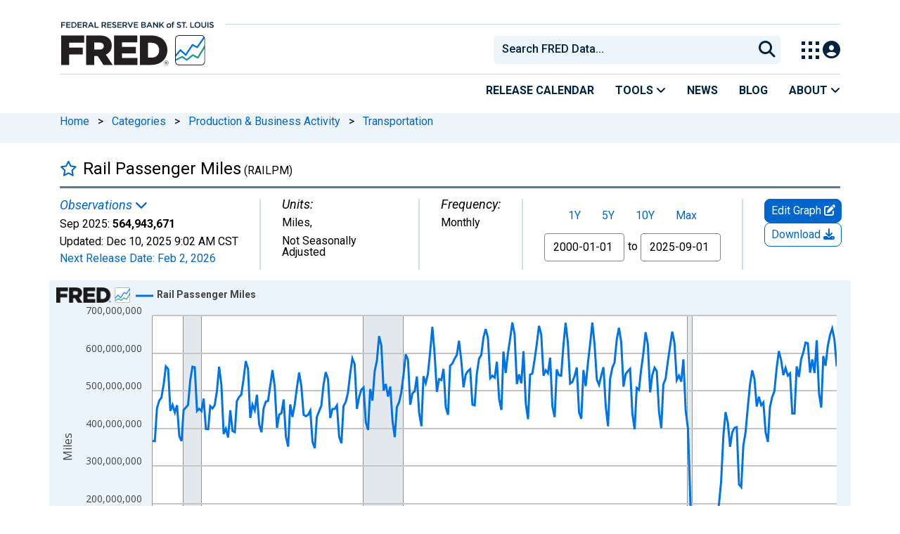

--- FILE ---
content_type: application/javascript
request_url: https://fred.stlouisfed.org/HvXyXnbK9kfdX/E2G8E0BOzUc/AVQ/uJcaDrcpkzfcGL5iri/Vy9GAQ/Cm4wX/xtwDjkB
body_size: 172275
content:
(function(){if(typeof Array.prototype.entries!=='function'){Object.defineProperty(Array.prototype,'entries',{value:function(){var index=0;const array=this;return {next:function(){if(index<array.length){return {value:[index,array[index++]],done:false};}else{return {done:true};}},[Symbol.iterator]:function(){return this;}};},writable:true,configurable:true});}}());(function(){XC();r41();CJ1();var P2=function(){return nM.apply(this,[sJ,arguments]);};var V2=function(mX){return ~mX;};var sv;var Y9=function(){return tM.apply(this,[OR,arguments]);};var rl=function(){jM=[",T\rIRML\rN","#Uyw","E\\\\qP5","|.u","(*","U","\"H^[\x40Ba3\"-Z","79\fTIIM","K","(#^\nY\\","\nX","UR","CKkq!p5\x3f\fT\rIRML\rN","\nB_\\W5I4%","B9\v *O\nOpil\fF<\r*\'O","RLWE>,I\tX","pKL","\x07E_","Z\x07iG\\Kl99*U","I_XGE44!:\\\t\r","\x40]j\x40E>\r8\"","A>8.\\","=O","Z\x00G","L","\'/(WR","YSTL","`}","T\x40H\x3f\x00","E\\V","RVKI\"\t","\r9*ICCW\x07S%\b9oRCB^MNp\v/%^","T9\x00","J\x40b\";*h\tBPU","O=\"<^","L","w","lqXVN3-9*ICC","\'\'C","FJI","\fODT\x40\fT","","$;","&H.b","A_TWV\rR\x00,;ZBY","R\x07B}>;T","\"L","_A\\F\vA<\'%.I#\fY_M","E$\x3f!","+^K","WbKT9(oX\x07IlX","9O2(,O\x40$I_\\WT\x3f","","IE{W\rW#\x3f","Z","Lc19:I0YAIJT5\x00&\\\x40"," U\r\fYB\\H\rV5","BTM","*_B ]OVD.H5\x00o","Q\b\venQza;:#]JW_","t8m&OMEVWBD\x3f>oU\fAKJI4m.G","Z\\\\","~oaLhed\"Cq","1Y=\"#","\t^","B\\Q#T$$-N","Fe\x40U\x07b9 .H\v","M","W\rKDXB\x07S","(#^\rBEPL\x00","H\x00^TM","YM","YVF\tW1(o}\f_Y","~\rB:.;0YVPK\x3f","V9$-R\f\nXHjQT5","B","8T","\\TKH\vS#\r\"!","<OXeJ","%","^\x40\x00","$!","","UO4.;","&#+TQ","!.H\"\\CxPO \v>;o3","<R\x07\rM]J","M_]V","UJI>-)",".K\"\\xWcI7\f9","&UX","W\x07S5","$!X\fHTJ","H\x07M\x3f4","\x3f.V","#B_VQBC\x3f\n;*ICY_]\x40I>)oTCBDUIBT\x3fD\"-Q\x00X","]\n\x40T]dR!O","ISRLh9\x00)*U","SDA\n,-W\x07","","O\x3f","H^TdT\x3f\t,;R\ro^WQO<\b(=","\fO=\x3f*","","-I_TK","/A ","L\v","\nL#","8^\x07^XO\x40","\"T+EU]\x40\f","+:W\f*H","mA!","K_TpK","&*B","78}m\rH^K","F\rN$#;l\t\rH^N","U",":\v$!",")K",";ZIE"," \v\x3f;","XP[","\x3fThPMD","\\T\x40!N$","O\x3f&U\x07","R&!","C8.$h\f\\aKJO3\v!","#4!UsP]A\vT9\v#.W\x3f\t_nUJD5\x00","\n*UMEVW$U>\x079&T","O\nZ","KALw\x07N4\x3f*I","RA ","pJ\\\fC(=Z\f^",":HmV\\K","f9\b(^\x07IC","8\x07"];};var QY=function(D9,X3){return D9>>>X3|D9<<32-X3;};var Wm=function(){var hf;if(typeof nh["window"]["XMLHttpRequest"]!=='undefined'){hf=new (nh["window"]["XMLHttpRequest"])();}else if(typeof nh["window"]["XDomainRequest"]!=='undefined'){hf=new (nh["window"]["XDomainRequest"])();hf["onload"]=function(){this["readyState"]=4;if(this["onreadystatechange"] instanceof nh["Function"])this["onreadystatechange"]();};}else{hf=new (nh["window"]["ActiveXObject"])('Microsoft.XMLHTTP');}if(typeof hf["withCredentials"]!=='undefined'){hf["withCredentials"]=true;}return hf;};var GL=function(){return [];};var z3=function(){return ZY.apply(this,[qR,arguments]);};var jS=function(VQ,CM){var P3=nh["Math"]["round"](nh["Math"]["random"]()*(CM-VQ)+VQ);return P3;};var j2=function(){return (sv.sjs_se_global_subkey?sv.sjs_se_global_subkey.push(dX):sv.sjs_se_global_subkey=[dX])&&sv.sjs_se_global_subkey;};var QU=function(){return nM.apply(this,[Mh,arguments]);};var N0=function(){return ["\x6c\x65\x6e\x67\x74\x68","\x41\x72\x72\x61\x79","\x63\x6f\x6e\x73\x74\x72\x75\x63\x74\x6f\x72","\x6e\x75\x6d\x62\x65\x72"];};var hm=function(A2,l4){return A2+l4;};var tM=function DL(C9,w0){var Gl=DL;do{switch(C9){case Yh:{C9-=jt;A0=mp+F2*OQ*Wp-XS;VY=RU*Gf+F2*BL*Z0;q2=Bp*mp-F2+Lm*OQ;z4=Wp*Gf-XS*Sm-Lm;wM=Z0*Gf-mp+Bp-Wp;}break;case vx:{Dk=RU+BL+OQ*Gf+Wp;tL=Gf*Sm-mp-RU+Wp;C9-=Nx;Pk=BL*mp+Lm+OQ*Gf;E9=mp+Gf*Wp;Q4=RU*Gf-OQ+Z0*BL;}break;case gK:{Kk=Z0*Gf+Bp*BL*RU;wV=F2-XS+Z0*BL*mp;wf=Z0*Lm*OQ-Gf-XS;C9-=sR;CZ=Bp*mp*Wp-Z0-F2;Hk=XS+OQ*Gf+Sm+Wp;SL=OQ-BL+Z0*XS*mp;}break;case zx:{BY=Gf*RU+OQ+Lm+mp;RX=Lm+OQ+XS+Gf*BL;XY=mp+OQ*Gf+F2;mL=Wp*Gf-Bp+Z0-mp;C9=qW;SM=Wp*mp*Sm-RU;TS=mp-OQ+Gf*Z0+F2;}break;case qJ:{KU=OQ*Gf+F2*Lm+mp;sX=Z0+mp*Sm-F2+Gf;c3=Gf*Z0-RU+XS*mp;hM=Z0-mp+OQ*Gf*BL;fU=RU-BL+Gf*OQ-mp;DX=RU*Gf-Bp-F2*OQ;C9-=gh;}break;case T:{var zX=hm([],[]);C9=Pt;QZ=M2(lk,jp[M2(jp.length,BL)]);}break;case GC:{EV=RU*mp+OQ*Wp*Lm;BU=Lm-RU*Sm+Gf*Z0;C9+=nK;b4=mp*BL+Gf*Bp+Lm;t9=Bp+Lm*OQ+Wp*Gf;Q0=Sm+OQ*BL*F2*Lm;XQ=Z0*OQ*RU-Lm-Wp;}break;case VB:{bk=Lm-Sm+XS*mp*RU;qZ=Wp-Z0-Lm+Gf+mp;C9=BV;nL=Lm*Gf-Sm-Wp-Z0;IV=BL+Lm*Bp+RU*Gf;}break;case rR:{dL=Z0+mp*F2*Sm;B9=Gf*Z0+F2+Wp+Lm;m3=Sm*Gf+Lm-mp+BL;DU=mp*Lm+F2*Z0*Wp;qf=Lm*OQ+XS+Bp*Gf;C9-=Zv;}break;case q1:{rk=Lm*XS-OQ+Sm+F2;w9=Sm*Lm-RU+Wp;C9-=NR;I4=Lm+Bp-XS;zM=RU*Z0-F2*Lm-Wp;Ck=Z0-Wp-RU+Sm*Lm;US=XS+F2-Bp-BL+Z0;}break;case LW:{F3=Bp+Lm*RU+Gf*Z0;fM=OQ*mp*BL*XS-Sm;p4=Sm+RU*F2+Wp*Gf;vX=BL-OQ+Z0*Lm*Wp;qS=pM+Im+vX;C9=mn;}break;case dF:{lU=Gf*Lm-RU+XS;tX=Lm*Gf-Wp-OQ-Bp;YX=Z0+RU*Gf+Wp*OQ;C9+=Vn;c9=mp*RU*Bp-Lm-OQ;s2=Gf*Sm+RU-F2-Z0;xl=Sm*OQ*mp-Gf+Lm;}break;case vd:{z2=Gf*Lm+Sm*Wp-mp;C9=k1;hQ=mp*Bp*F2*BL+Wp;RZ=BL+RU*Z0*Sm-mp;dY=RU*Bp+Gf-F2-Lm;ZM=Sm*mp-RU-XS*Wp;z9=F2+Wp+Gf-BL;}break;case Zh:{OQ=Bp+F2*BL-XS;Sm=Bp+BL;Wp=F2*Bp-Sm*XS*BL;RU=BL*Wp-XS+Bp;Z0=F2-XS+OQ;C9=Gn;Lm=BL*F2+OQ+RU-Z0;}break;case JW:{Sk=Lm*mp*Bp+F2+Sm;Y2=mp*Sm+Z0+F2+Gf;AZ=Gf*Lm-Wp*F2+mp;k0=Sm*mp*Wp+Bp-BL;wZ=OQ-mp+Bp+Wp*Gf;C9-=kt;}break;case fd:{MX=Gf*Z0+XS-F2;C9=dF;ZQ=Bp+RU*Gf+mp*XS;bV=Z0*Gf-mp-RU-F2;WU=Gf+Wp*OQ*Z0-BL;If=Lm+RU*Gf+Bp*BL;CX=RU*Wp*Z0-F2-mp;sS=BL-Wp+Sm+RU*Gf;Up=Lm*BL*RU*Wp;}break;case Rh:{D0=RU*Bp-Lm+Gf+mp;q3=XS*Sm+Gf+mp+Wp;O3=Bp+Z0+mp*Sm+F2;WX=Z0*Gf+F2+OQ-Sm;nm=Wp*RU*Bp*BL;C9=Ud;Of=mp+XS+RU+Gf*Z0;Bl=mp*Wp-Bp*Sm+Lm;}break;case Jn:{pp=Wp*RU*F2-Lm;dQ=mp*OQ*BL+F2;VX=Lm*OQ*Z0+F2;Zf=Gf*RU-BL+Bp*Sm;HL=F2*Gf+BL+mp-Z0;bU=Lm*Gf-RU-mp*OQ;C9=As;KZ=Sm*OQ*Wp+mp-XS;}break;case KC:{jY=RU*BL*F2+Bp*Gf;C9+=dR;HX=Wp+mp*Z0-BL-OQ;Qf=F2*Gf-RU;gS=RU*Gf-Lm-F2-Wp;N4=F2*Gf+BL+Bp+mp;W3=Wp*Gf+RU-Bp+BL;}break;case wn:{gU=Lm*OQ+F2*Gf-BL;L0=Gf*RU+Z0*Sm+OQ;tY=Gf*Bp+RU+F2*Z0;C9=pV;dp=Bp*Gf+Sm-Z0*OQ;TM=Lm*mp-Sm-Z0;JX=Gf+Wp*OQ*Z0+Bp;}break;case mV:{vk=Sm*Gf+mp*XS+OQ;P4=BL*Lm+mp*OQ+Bp;C9-=xd;n3=Lm+Sm+RU*Gf-OQ;p3=Z0*Bp*OQ-F2*Wp;Rm=BL-mp+Lm+F2*Gf;}break;case E:{S3=F2+RU+Bp+mp*Wp;tf=F2*Lm*RU+Gf*Sm;Ol=Lm+RU*Gf+XS*Sm;m0=Z0+OQ*Gf;mZ=Bp+Lm*Wp*Z0;dU=F2*Gf+Z0+Bp*mp;C9-=mR;}break;case nx:{for(var E2=TZ;T4(E2,kU[Ak()[gQ(TZ)](Yd,RX,Bp,MM)]);E2=hm(E2,BL)){(function(){var SU=kU[E2];var d0=T4(E2,Vm);jp.push(XY);var gX=d0?NZ()[IM(TZ)](TZ,SM):Ak()[gQ(BL)].call(null,mL,A9,EL,IL);var G0=d0?nh[NV(typeof pL()[HU(TZ)],hm([],[][[]]))?pL()[HU(XS)](cl,xM):pL()[HU(BL)].apply(null,[It,OQ])]:nh[pL()[HU(TZ)].call(null,TS,US)];var SY=hm(gX,SU);sv[SY]=function(){var xk=G0(QX(SU));sv[SY]=function(){return xk;};return xk;};jp.pop();}());}C9=fv;}break;case Kx:{lf=Sm+RU*Gf+Z0+Lm;C9+=BF;dk=Sm+F2*Gf+mp*Wp;sf=Gf*F2-Wp-RU*OQ;pU=Sm*Lm*Z0-Gf-OQ;v3=Sm*Gf+Lm+Wp-OQ;JL=Wp+BL+Bp*Gf+RU;}break;case T7:{C9=Fx;Wk=Gf*F2-BL-OQ*Wp;p2=RU*Lm+Sm+Bp*Gf;Q3=Gf*Z0+BL-Wp-F2;Lf=Wp*Gf-Sm+F2+Bp;}break;case OK:{Tl=Gf+Lm*mp+Z0;C9=wK;cL=OQ*mp+Bp;Dp=Z0+Gf*Wp+Bp*F2;Cf=Wp*Gf+Lm+F2;qX=Lm+F2-RU+mp*Wp;rQ=Gf*Z0+Wp+RU+mp;}break;case tF:{zl=Bp+Lm*Wp*OQ-Sm;V0=F2+RU+Z0+Sm*Gf;HV=XS+Bp*Sm+mp*RU;C9+=cv;jf=Z0-F2+mp*OQ+Sm;Mk=Lm*RU+Wp+Gf*OQ;fp=Gf*RU+F2-Lm;FX=BL*mp+Z0*Wp*Lm;G3=RU*Bp*OQ*Wp-mp;}break;case hh:{sQ=OQ*Gf+Sm*mp+RU;c0=Z0*RU*BL-XS;Xk=Bp*mp*OQ-Gf+Sm;q0=mp*Z0-OQ-Lm+RU;zS=mp*Lm-Wp+Gf;Ok=XS*Sm*Gf-mp-BL;C9=C;Pg=Z0*F2*Wp-mp+BL;}break;case Fx:{Rj=BL+XS*Sm*Gf+Z0;C9=Kh;HG=F2*Sm+Gf*Wp;c5=RU*Gf-Wp-mp+F2;QG=Z0*F2*OQ+XS*RU;LG=BL+Gf+Wp+mp*Z0;gE=F2+Gf*Z0-Bp*XS;}break;case Gn:{Gf=Z0*Lm*BL+OQ+Sm;C9=ZV;dX=Lm-XS-Sm+Gf+RU;z5=Wp-Sm+Bp+Lm+BL;TZ=+[];}break;case Sd:{GP=Gf*F2+Lm+Wp*OQ;Uj=Gf+Z0*Bp+Lm-XS;Tz=Wp*Lm+OQ*Gf+BL;C9+=IC;Iq=Lm+mp*RU+OQ;kG=RU+Lm+mp*OQ*XS;W8=Sm+Gf*XS+RU+Wp;}break;case Rn:{ND=Gf*Wp+Z0*OQ-XS;Mz=mp+BL+Wp*Gf-OQ;qr=RU*Gf+Bp-XS-mp;Nq=Bp*mp*Z0-F2*BL;C9=Hh;Wq=Gf+mp*XS*OQ-Lm;}break;case Ut:{C9=ln;if(T4(EA,P5.length)){do{pL()[P5[EA]]=rO(M2(EA,XS))?function(){return rG.apply(this,[md,arguments]);}:function(){var UP=P5[EA];return function(f8,d8){var X5=MH(f8,d8);pL()[UP]=function(){return X5;};return X5;};}();++EA;}while(T4(EA,P5.length));}}break;case ls:{C9=ph;fq=Wp+RU+Gf*OQ+Sm;XO=RU*Bp*XS*OQ+F2;mj=BL+Gf*Sm+mp;fG=mp*Sm*RU+Lm-Gf;Dq=mp*Bp+XS*Gf;IO=Lm+Wp*Gf;Yz=Wp*Lm*RU-Bp-XS;}break;case sF:{C9=ls;gP=Bp+Gf*RU+Sm*OQ;QO=BL+Sm*Gf+OQ*RU;h8=F2+OQ*Gf+RU*Bp;vg=Lm*BL*mp+Sm*Bp;QH=Wp*F2+Bp+Z0*Gf;CA=BL*F2+mp*RU-XS;}break;case vC:{C9=Xn;Xc=Z0*Gf-mp-Sm-Wp;Zw=Lm*OQ+mp*Sm+RU;ID=Z0*XS*OQ*Wp+Bp;TE=mp*Wp-Sm*Lm-BL;}break;case p7:{jc=BL*Lm+OQ+mp+Bp;C9-=Wx;ZA=F2*Wp+BL+XS;gT=Lm*Bp+OQ-Sm*BL;Aj=Z0*Sm-RU-Wp;}break;case fv:{C9=ln;jp.pop();}break;case Xt:{C9=ln;for(var rg=TZ;T4(rg,wY[Ak()[gQ(TZ)](Yd,RX,GO,rO(rO([])))]);rg=hm(rg,BL)){Tr[Ak()[gQ(Bp)](wx,C5,EL,rO(rO([])))](PY(bO(wY[rg])));}var XD;return jp.pop(),XD=Tr,XD;}break;case Dn:{Wr=XS*F2*RU+Z0+Gf;CH=Lm*Wp*Sm-Bp+Gf;Hr=Sm*F2+OQ*mp*XS;Pr=RU+Bp+Lm*Z0*Wp;C9=BB;EE=BL-Sm+Lm*mp*XS;bq=Lm*Wp+Gf*BL*Z0;Cr=F2*Lm*Z0-OQ-XS;}break;case WW:{return zX;}break;case Gs:{vz=F2*Lm*Z0*BL+XS;C9-=Mn;nz=Lm*F2*Wp-Gf-mp;E5=F2*Gf+BL-Wp-Sm;qY=OQ+RU*Gf-mp;dc=F2-RU+Lm*OQ*Bp;}break;case mn:{C9+=cK;JG=OQ+BL+mp*Lm*XS;lA=Gf*Wp-Lm+BL-mp;cw=OQ*Gf+Bp*Wp-Z0;j8=Lm*RU*Z0+OQ;}break;case C:{Im=BL+mp+Z0+XS*Gf;T5=RU*Gf+F2*Bp*Lm;p5=RU*Gf-Wp*Lm*Sm;ZH=OQ*F2*Bp*Z0+Wp;dj=Wp+mp*BL*F2*OQ;P8=Sm+BL+XS*Gf+F2;Xr=Lm-Sm+RU*Gf+OQ;C9=JJ;bT=Z0*Gf+Sm+Wp*OQ;}break;case FJ:{XI=RU*Gf-mp-F2*XS;C9=OF;Ew=Wp*Gf-OQ-F2-Sm;Er=Gf*F2+Lm-OQ-RU;Oq=Gf+XS-Wp+mp;wE=Lm*Z0+RU+mp-BL;KH=Gf-F2*BL+Bp+mp;}break;case zV:{C9=Ex;while(x5(ZG,TZ)){if(MO(D5[n8[XS]],nh[n8[BL]])&&mT(D5,Dc[n8[TZ]])){if(pw(Dc,Uc)){xj+=RH(tt,[tE]);}return xj;}if(NV(D5[n8[XS]],nh[n8[BL]])){var CO=EO[Dc[D5[TZ]][TZ]];var hz=DL.apply(null,[Bh,[hm(tE,jp[M2(jp.length,BL)]),ZG,Aj,CO,D5[BL],j5]]);xj+=hz;D5=D5[TZ];ZG-=rG(Wn,[hz]);}else if(NV(Dc[D5][n8[XS]],nh[n8[BL]])){var CO=EO[Dc[D5][TZ]];var hz=DL(Bh,[hm(tE,jp[M2(jp.length,BL)]),ZG,rO(rO(TZ)),CO,TZ,rO(rO(TZ))]);xj+=hz;ZG-=rG(Wn,[hz]);}else{xj+=RH(tt,[tE]);tE+=Dc[D5];--ZG;};++D5;}}break;case Gt:{QD=Gf*Z0+Wp+mp+F2;dO=OQ*Gf-Z0+Wp-F2;WE=F2*Gf+Sm*XS;Ng=Lm+Z0*Gf+XS+BL;C9+=Iv;XG=mp*RU+Z0+Lm*Sm;BT=XS+Gf*Wp-BL-Z0;jG=Sm-F2*Wp+RU*Gf;}break;case j1:{WT=Lm+OQ*Z0+Sm;AG=OQ+RU*Sm*XS+BL;SA=Wp*Lm+F2+XS+BL;A9=Sm*Z0+Bp+Wp*XS;C9-=X7;MD=Sm+Z0+Lm*XS+mp;}break;case Qs:{U8=OQ*Lm+mp*RU*Bp;ZO=Lm-F2-RU+Sm+Gf;vc=Wp*Sm+RU*Gf;gD=F2+Bp*Z0*Lm;dP=Sm*Gf+mp-RU*OQ;VD=Gf*Bp+OQ-RU+Wp;C9=V;TH=Sm-Wp+Gf*OQ;}break;case jn:{HT=BL+Sm*Gf+mp+XS;cg=Wp*Lm+Gf*BL*F2;C9=Pn;Pc=Sm*mp*OQ-Wp-F2;S8=Wp*F2*Sm-RU*OQ;Sq=XS+RU*Lm*Wp-OQ;s5=Bp*F2*mp-BL;z8=RU*Gf-XS-Lm*Sm;DG=OQ*Sm*Bp*Lm-RU;}break;case PB:{hD=mp+Gf*OQ-F2-BL;rA=Wp-XS+Gf*Z0+Lm;NH=OQ*Z0*Lm-F2+Sm;Qg=Gf*F2+mp-Wp-Z0;Tq=Sm*Gf-RU+Lm-F2;C9-=Ov;}break;case l7:{Nz=Z0+RU+Sm+mp+XS;ET=mp+Lm+OQ*BL+F2;C9+=fV;Sr=Sm+Lm*Wp+F2;DA=Sm+Bp*Lm-Wp+mp;Bj=BL+Z0*F2+OQ+Wp;j5=RU*Lm-F2-mp-Wp;}break;case wK:{C9=dx;M8=F2*Wp*Lm+Sm*XS;WO=Sm*Z0*RU-Bp*BL;vw=Gf*Sm-Lm+OQ+XS;GA=mp*RU+F2*Bp*OQ;}break;case JB:{Nr=Gf+mp*XS*Lm-Z0;C9=GF;Hw=Wp*mp+Bp+BL-F2;wr=Wp*Bp*mp+Gf*XS;Rc=BL*OQ*Gf+Lm;g8=XS*F2*Gf-RU-Lm;jT=RU-Bp*Wp+Gf*OQ;}break;case QV:{C9-=bJ;Bz=XS+F2*mp*OQ-Bp;cT=Z0+RU*F2+Gf*Wp;qD=RU*Sm*mp-Gf-Z0;Fz=OQ*Sm*mp-Bp*Wp;YH=F2-Wp+mp*OQ*Sm;}break;case ZV:{XT=F2*Bp+XS+Wp-Sm;pH=Z0*Lm-BL+XS-OQ;C5=XS*Bp+Wp+BL;IE=OQ+Sm*Gf-Lm-Wp;AP=Wp*BL*OQ-Bp*Sm;xg=Sm*Gf-XS+RU-Lm;C9=fC;PT=BL*Wp-Sm+RU+F2;XP=F2-OQ-Sm+RU+Lm;}break;case kJ:{qc=Gf+F2+Lm*OQ+XS;CT=F2*Gf+XS+mp;Kc=Z0*mp+BL+Wp+Sm;C9=OK;bz=Gf*RU-BL+F2*XS;}break;case An:{Dw=Sm+Gf+Z0+Lm*OQ;IH=F2+Gf*Z0-Sm-Bp;Aw=Bp*RU*Wp+XS*Sm;r8=F2*Gf-Z0+Lm*mp;Pw=mp+Gf*RU+Bp*Z0;Wz=Z0*Wp*OQ-Sm;C9+=Z7;Nj=XS*Lm+mp+Z0*Gf;}break;case bB:{ng=Z0*Wp*XS-mp-F2;QE=BL*Bp-OQ+Lm*Z0;VT=Sm*RU+OQ+mp-Z0;I5=Gf+mp*Z0-OQ;AY=OQ*Lm+Wp-Sm+mp;C9+=md;ZD=F2*XS*Z0-Sm+RU;}break;case Gd:{C9=Dx;pI=Wp*BL*Gf+mp-OQ;cj=Z0*Gf+mp+OQ-XS;Cw=Lm+Z0+mp*F2-BL;Fj=mp*Bp*Wp+Z0-OQ;mg=Gf+Sm*mp+Wp;Aq=F2-XS+Gf*Z0;}break;case gC:{N8=BL+Sm*Gf-RU*F2;Q5=Z0*F2+Wp*XS*Lm;rr=OQ+Gf*F2-XS-Sm;YT=Gf*OQ-Sm-Lm*Bp;zY=Bp+Gf*Sm-XS*BL;AD=Lm-Wp+BL+F2*mp;C9-=Rx;LP=Lm-Sm+Z0*mp;cG=Lm*Gf*BL-XS-mp;}break;case WR:{cq=mp+OQ+Bp+Gf*Z0;sI=Gf*Z0-XS-Sm+OQ;Or=Gf*OQ+Wp*RU+mp;C9+=l7;qj=Bp+RU*Wp*Z0-OQ;Lc=XS*Gf*F2-Sm;pz=Lm+Gf*RU*BL-F2;}break;case DC:{q8=Lm+F2-Wp+Z0*Gf;C9-=pW;BE=F2+Sm+mp*OQ;rz=RU*mp+Bp*Z0;gw=F2+Bp*Lm*Wp*XS;cP=mp+Gf*RU+OQ-Z0;Cz=Lm*XS*mp+F2;lw=Sm*mp*F2+RU+OQ;C8=Wp*mp+Z0-F2+XS;}break;case BB:{kg=Bp-Z0*XS+F2*Gf;R5=Lm*Sm+mp*Z0*Bp;vO=Gf*Lm+Z0*BL-mp;FI=Bp*Gf-mp-F2-Wp;xq=RU+Wp*Gf-Bp;sz=RU+mp*Sm*Wp+Z0;C9-=vx;}break;case Dh:{C9+=bt;bg=mp*Wp-Sm+F2-BL;Yw=OQ*XS*Bp*Z0-F2;pT=Z0*Wp*Lm+Bp-F2;BI=Gf*Z0-mp-Wp+RU;r5=Z0+Gf*Sm-OQ;Vg=RU*mp+Gf-F2+OQ;sD=Bp+Gf*Wp+Z0+Lm;}break;case bK:{zP=Gf*Z0+Lm+Bp*RU;gj=Z0*XS*mp-Wp-RU;lj=F2*Z0*Sm-Lm;C9=fd;KE=Sm+mp*Bp*Z0-Wp;gO=Sm*Gf*XS-Z0;}break;case UB:{C9=KC;vP=Wp*mp+XS+F2+OQ;AE=F2+Gf+mp*RU;mE=F2*Z0*Lm+BL-Sm;cO=Gf*OQ-Bp*Sm-Wp;Kw=XS-Sm+Wp*Gf;vj=Z0*RU*Wp+Lm*OQ;v5=Lm*mp+RU+XS*Gf;kO=RU*Lm*Z0-BL-OQ;}break;case fC:{Kq=Lm+Sm-Wp+Gf*F2;Gg=F2*Lm+RU*BL*OQ;mp=Lm*XS+Sm+OQ+Bp;UD=XS*RU*mp+Sm-F2;C9=q1;UO=BL+F2*OQ+mp+Bp;RT=Z0+XS+Bp+mp+Lm;}break;case MV:{Wj=Sm+mp*RU-BL+XS;nI=XS+Gf+OQ*F2*Wp;dT=mp+RU*Lm*F2+Sm;NA=Z0*Lm*XS-OQ+Sm;C9-=GV;DH=OQ*XS*RU*Z0+Wp;hj=Lm*Wp+RU*Gf;}break;case hx:{cA=Bp*RU*Z0*BL+mp;Bw=F2+Gf*OQ+Bp+Wp;VA=XS+Bp*RU*Sm*OQ;gz=Lm*Gf-F2*Sm-BL;rj=F2-Sm+Wp+mp+Gf;Lr=Wp+Z0*Bp*BL*F2;C9-=Zd;}break;case fx:{dH=Gf-XS+OQ*Sm*Z0;C9=gK;NE=mp+Gf*Wp+Z0*Bp;WP=Wp+Z0*OQ*Lm-BL;DD=Bp*F2-Z0+mp*OQ;CI=OQ+Gf*Z0-Sm;Sw=Bp*mp*OQ-Lm*Z0;LH=Bp+Gf*Z0-F2-Wp;kH=Lm*Wp+XS+Z0*Gf;}break;case jx:{C9=ln;if(T4(IY,vA.length)){do{mH()[vA[IY]]=rO(M2(IY,z5))?function(){return rG.apply(this,[Bh,arguments]);}:function(){var lP=vA[IY];return function(c8,Lj,BA,kE){var WI=z3.apply(null,[QE,Lj,kr,kE]);mH()[lP]=function(){return WI;};return WI;};}();++IY;}while(T4(IY,vA.length));}}break;case Kh:{C9=LW;zH=Gf*OQ-RU-Lm+Z0;mA=Lm*Gf+Sm-mp+Wp;JT=Z0+OQ*Gf+XS-Lm;sw=Sm*OQ+RU+mp*Z0;WH=Gf*OQ-Z0*Wp+Lm;}break;case lR:{KD=Sm+Bp*Gf-mp-Lm;OH=XS+Sm*Gf+RU-Bp;UT=F2+mp*RU*XS-Wp;KP=Gf*Lm-OQ-Wp*Bp;C9=kF;}break;case lB:{Jj=Gf*Z0-mp+XS*OQ;B8=Sm+Z0*Gf-F2*mp;FT=Z0*OQ+F2*Gf-Lm;Yj=XS*Gf-mp-F2*Bp;Iw=Z0*Gf-Bp-OQ*F2;vH=mp*XS+Sm+OQ+Lm;PA=Lm*Gf-mp*BL+Sm;C9=Qs;}break;case vW:{RP=RU*Gf+XS+OQ-BL;MP=Lm*Z0+Bp*OQ*RU;mz=OQ*Gf+Wp+RU*F2;Lq=Z0*BL*XS+Wp*Gf;CG=Bp*Gf*BL+Wp*RU;lG=RU*BL*XS*F2*Sm;C9=tJ;}break;case Xn:{fH=Gf*Lm-mp-F2;HP=Z0*Gf+RU+Bp-BL;C9=gC;OG=Lm+Sm+Gf*Z0-mp;jP=Z0*Bp*mp+Gf-F2;lE=Gf-OQ+XS*RU*mp;MT=Bp+F2*Gf;Jr=Sm*Lm+OQ*Gf-Bp;}break;case IJ:{while(T4(L5,FH[lz[TZ]])){lD()[FH[L5]]=rO(M2(L5,BL))?function(){tD=[];DL.call(this,ps,[FH]);return '';}:function(){var hr=FH[L5];var mq=lD()[hr];return function(NT,hO,Gr,nc,hw){if(NV(arguments.length,TZ)){return mq;}var rw=nM.apply(null,[Mh,[NT,MD,p8,nc,hw]]);lD()[hr]=function(){return rw;};return rw;};}();++L5;}C9=ln;}break;case zF:{Nw=Lm*Wp*Bp-BL+OQ;PH=Sm+RU*Lm+Gf*XS;qz=RU*OQ*Z0-Wp*XS;GY=Z0*OQ*RU*XS+Gf;Qr=F2+Sm+OQ+RU*mp;kq=RU*Lm+Gf*Bp+mp;C9=lB;}break;case ds:{AT=Wp*Sm+XS*mp*OQ;FO=Gf*RU+F2-mp*BL;C9=vW;PE=XS*BL*mp*RU;S5=Z0*Gf-Sm-F2-RU;VH=Gf*RU+BL+Bp-Wp;CD=Gf*F2*XS-RU-mp;}break;case Pd:{fD=Wp*Gf-RU*OQ+Sm;GE=BL+Bp*OQ+Gf*Z0;C9+=Es;Y5=Gf*XS*Sm-Lm*F2;jr=Bp+Wp*mp*XS+Sm;HY=F2*Gf+Sm-Wp-mp;}break;case MC:{Xw=OQ*Gf-XS-F2*Bp;C9=vd;mr=Sm-RU*Bp+Z0*Gf;n5=Bp+Lm*OQ*BL*RU;sj=Lm*Wp*Z0+Sm*F2;RI=Z0+Gf*Wp-Lm-RU;}break;case lx:{fw=XS*mp*Wp-Bp*OQ;Kz=Gf*RU+Z0+Lm-Bp;QA=Lm*RU*XS*F2+mp;sA=Bp-F2+Wp*Gf+Lm;tg=F2*Gf+Sm*Wp-OQ;MG=Wp+XS+Gf*Z0-mp;bA=Lm*RU+Z0*mp+F2;C9=F7;}break;case Mt:{cY=Bp*F2*RU+Gf;Vj=Gf*Lm-OQ*RU*BL;UG=RU*Gf+Bp-Wp*OQ;WA=Sm*Gf-XS+Lm*OQ;VI=Lm*Wp+OQ+F2+Gf;Sg=OQ*F2+Gf*Sm+Bp;C9=kJ;}break;case ZB:{MA=Gf+Z0*OQ+mp-Wp;rT=Wp+Gf*OQ+mp;Cg=Wp*Bp*Z0-XS-BL;vT=XS+RU*Gf+Lm-mp;Xj=XS+Gf*Z0*BL+mp;qE=Lm*Gf+XS-mp*RU;C9=GC;jA=OQ*Gf-Z0-F2-BL;}break;case Dv:{kP=mp+OQ*Lm*Wp+XS;C9=UB;PO=RU-Lm+Wp*Gf+Bp;tG=XS+Gf*Z0+BL+mp;Sz=mp*Bp*RU-OQ*F2;}break;case BV:{YA=F2+Gf*Bp*XS;VO=Lm*Gf-Z0-OQ;B5=RU+OQ*Sm*F2*Wp;Tc=RU*Gf-Sm-Bp*F2;XA=XS*Wp*OQ+Sm+Gf;FP=F2+Z0-Sm+Gf*Bp;C9=Rn;Lg=Gf*Sm-Lm*BL;}break;case RJ:{var D5=w0[OR];var hE=w0[zW];if(NV(typeof Dc,n8[Bp])){Dc=Uc;}C9=zV;var xj=hm([],[]);tE=M2(KO,jp[M2(jp.length,BL)]);}break;case kn:{Uz=Gf*OQ-Sm*BL-mp;AO=Gf+Z0+mp*RU;fT=OQ*BL*Gf+Sm-mp;C9-=vt;GD=Bp*Z0*RU+Wp;jz=OQ+Gf+Z0*Lm*Wp;RD=BL*Wp*Gf+Z0*F2;}break;case tt:{KG=Gf*Wp-Lm-RU+Sm;C9+=mR;bY=XS*BL+OQ*Gf-Wp;Mj=RU+mp*Lm+OQ*XS;lr=F2-Gf+Bp*Wp*mp;zD=Gf*OQ-Z0-Sm+BL;Ir=Sm*F2*mp+BL;zA=Lm*mp-Wp-OQ+Gf;}break;case xW:{Nc=RU*Gf+Sm*OQ;YO=Z0*RU*Wp-OQ-F2;sP=RU-Bp+Gf+F2-OQ;qH=XS*Wp*mp-Z0-Bp;C9-=Zd;Og=mp*OQ*Bp-Lm;}break;case Vs:{Rq=Bp-RU-XS+Gf*Lm;qP=XS*Gf-OQ*RU+Z0;KA=BL-OQ+Bp*Gf;Vw=Gf*Bp+mp*RU-Lm;Zz=F2*BL*Lm*OQ+mp;qw=F2+Sm*Gf-mp-RU;C9=Dv;fO=Wp+RU+Gf*F2+Z0;}break;case bF:{kz=OQ*Gf+BL-mp+Wp;tj=Z0*RU*F2+Wp;C9-=pv;Sj=RU*OQ*Lm*BL+Sm;Dg=BL+mp+Gf*Wp-Bp;}break;case v7:{wg=Gf*Z0-OQ-RU*Wp;fA=Gf*XS-mp-F2;wO=F2+Wp*Z0*Lm+BL;C9+=nn;Tg=Sm*Gf+Lm+mp*XS;J5=mp+Wp*Z0*Lm-Sm;}break;case F:{C9-=dC;SO=Z0*Gf+RU*Wp;H8=Z0+RU+Wp*mp+Gf;mO=XS*Z0+F2+Bp*Gf;vq=OQ*Sm*Lm-RU;kT=Bp*Z0*Lm+Gf+OQ;}break;case SW:{t5=Sm+mp*Lm-Gf+RU;C9=jn;Dr=Sm*XS*Z0*Lm+F2;Zc=Lm+mp*F2+Wp;BG=RU-BL+Z0*Lm-OQ;Kj=Sm+Gf*OQ+Lm+Bp;ZI=Lm*mp*XS-BL+Wp;}break;case PR:{NP=Wp*Gf-mp-XS-Lm;Ac=RU*F2*BL-Bp+Gf;k5=Z0*Lm*F2+Gf+RU;FA=RU*OQ*Bp*BL-F2;RG=RU*Sm*Wp*XS+Gf;C9=hx;wA=F2+RU*mp+Bp-OQ;Zg=Gf*Sm-Z0+Bp+OQ;jE=Lm+Z0+OQ*Wp*Sm;}break;case wJ:{TP=mp*Z0-XS+OQ+Wp;nA=BL+RU*Sm*mp-Gf;Bg=Lm-BL+OQ*Gf+Z0;C9=xW;rP=Gf*Z0-BL+Wp*Lm;tI=Lm+RU-Z0+Gf-Wp;}break;case Pn:{vD=Lm*Wp*Bp*Sm+BL;XE=Lm*Z0*OQ-XS+F2;IT=OQ*Gf-Sm-F2-Z0;Jc=mp-OQ+XS*Gf;kj=Gf*Z0-XS-mp-Bp;Rg=Gf*Z0-XS*Bp*Wp;C9=Gs;}break;case KJ:{IP=F2*OQ+Z0*BL*Wp;sH=F2+Gf*Z0-RU-mp;qO=Gf*F2-Bp+BL-Lm;C9+=Nn;pD=Bp+RU*mp-BL-Sm;}break;case R:{b8=mp*OQ*Sm+Wp+F2;Mw=BL-Sm-mp+Gf*Wp;CE=F2-Sm-Z0+Lm*Gf;jD=OQ*Sm+Lm+Wp*Gf;C9=tt;vI=RU-OQ*F2+Gf*Wp;}break;case Kt:{QI=Gf+Wp*mp-F2;UA=OQ*Gf-XS-Z0;C9=Eh;rc=Wp*Bp*RU+Sm*Gf;xI=RU*OQ+mp*XS*Z0;xA=Gf*RU+Sm+Lm*Bp;zO=F2*Lm*RU+OQ-Wp;SG=Z0*Sm*OQ+XS*Bp;FD=RU*Gf+Wp-Z0-XS;}break;case rB:{sr=Wp*Z0*Lm+Sm;EH=Gf-XS+Sm*RU*Wp;nr=OQ*Gf+XS-Wp*mp;b5=RU*OQ+Bp*Gf+mp;Hj=mp*Bp*Z0-RU-BL;UE=OQ*XS+RU*Lm*Z0;sG=RU+Lm-Z0+Gf*Wp;C9+=Us;}break;case UC:{var mw=hm([],[]);C9=Ot;E8=M2(jj,jp[M2(jp.length,BL)]);}break;case EF:{X8=mp*Bp*Sm+XS*F2;xE=OQ+Z0+F2*Lm;C9+=lR;SP=XS+Lm+OQ*Sm*Bp;QT=BL+Wp*Bp*F2-mp;dw=RU-Lm+Bp*Wp*Sm;G8=Sm*XS*BL-Bp+Gf;}break;case Ih:{hG=OQ-Z0+RU*Gf-mp;dr=Lm+Gf*RU+Z0;Wc=mp*Bp+Lm+Sm*Gf;ww=F2*Gf+RU+mp*BL;Wg=Sm*Bp*F2*Lm-mp;C9=R;bj=Sm+Gf*Z0+OQ-mp;}break;case Vh:{C9-=zF;AA=Wp*mp+Z0*Lm;VP=RU*Gf-OQ+Z0*Wp;EG=Bp+XS*mp*Lm-Z0;Ig=Sm*Gf+F2+RU+mp;Qz=F2*RU*XS*Sm+Wp;YD=mp*Z0-Wp*OQ+Lm;}break;case qV:{F5=Wp*Gf-BL+Lm-Z0;PG=mp*Sm*OQ+RU*F2;Tj=OQ*Sm-Bp+Gf*Wp;wP=F2+mp*RU-BL+Bp;Uw=RU*Gf+Wp-mp-Sm;C9+=LV;xG=Gf-F2+mp*OQ*XS;}break;case Ud:{tP=Sm+Gf*Wp+Lm*BL;VE=OQ*RU*Bp+Z0;gc=mp+Wp*Z0*XS-Sm;xr=mp*Z0*OQ-Gf*Lm;fE=F2+Gf+Lm+OQ*Wp;C9=E;IA=RU+Sm*mp+OQ*Bp;TD=F2*Bp*Z0*OQ-mp;}break;case As:{Fr=Lm*Gf-Sm*Z0-BL;O5=Gf+Sm+Lm*Wp;gg=Sm*Lm+Gf*Z0-BL;Uq=Lm+Bp*Z0*mp;UH=RU+Z0+F2*Gf-XS;jq=Gf*Wp+Z0*Sm*RU;Ow=Bp+BL+mp*OQ-RU;C9-=IR;}break;case LF:{C9=ln;return mw;}break;case qW:{cl=Gf*F2+OQ*Wp;xM=Wp*mp-XS-Bp*F2;Q8=mp+Gf+Z0+XS*Wp;hq=Sm*Gf+Bp*mp+Wp;tA=Sm+Lm+F2*Gf+Wp;Yq=Z0*Wp+XS*mp;C9-=vR;}break;case kF:{TO=Sm-BL+Wp*mp*XS;C9-=F7;FE=Lm*BL*Wp*RU+F2;zg=Wp+Gf*F2*BL-XS;TY=Wp*RU*Z0+XS+Lm;}break;case dx:{xw=Wp*Gf-Bp*Lm*Sm;U5=mp*OQ+F2+Lm;s8=Gf+Z0-F2+RU*mp;Ej=F2*BL*Gf-Bp;C9=ln;}break;case pR:{XH=Z0*mp*Bp-Wp*BL;EP=Lm+Wp+Gf*RU+mp;ME=Sm-OQ+Gf*Z0-mp;dA=Gf*Bp-Wp+F2;C9+=O1;bH=Lm+OQ+Gf*Bp+XS;mI=F2*Sm*RU+Gf;tq=mp-XS+Lm*OQ*Wp;}break;case MW:{HD=RU*mp+Gf*OQ+Lm;bE=Wp+XS+OQ*RU*Lm;zT=RU*Gf-XS*BL-Lm;C9=Ix;Fw=RU*Sm+XS*Z0*mp;xO=Z0*Gf-BL+Wp*RU;}break;case Tt:{wD=mp+RU*Sm-Bp+Wp;Ij=F2*Gf-mp+Wp-OQ;wH=Sm*Gf+Lm*Wp;Z8=mp-BL+OQ*Bp;pg=mp+Sm+Bp;C9=j1;kI=F2+RU+XS*Z0-Bp;W5=F2-XS-Z0+Lm*RU;}break;case wB:{GT=Bp+RU+Wp*Gf;HO=XS+Wp*mp*Bp*BL;Sc=BL+mp+Z0*Lm;C9=mV;Zr=BL-Z0+OQ*mp*XS;kA=Z0+Sm*Wp+Gf*RU;DE=Bp*Wp+F2+Gf*BL;sO=Sm*RU+Lm*XS+Z0;}break;case Tx:{Fq=Lm-Sm+Gf*OQ+BL;JP=mp*XS*RU+Gf+Sm;C9+=HW;tT=Gf-Sm+XS*mp*Lm;pA=Bp+Gf+Sm+mp*Wp;mP=F2*BL*Wp*OQ*Sm;Mq=mp*XS*Wp-RU*Sm;}break;case wR:{C9=Zx;pO=mp*Bp*Lm-OQ-Wp;Pj=RU*Gf-XS-Z0+mp;Ur=Gf*XS+F2+Bp*Lm;lH=F2*Gf-Wp-Sm*Lm;nT=mp*Wp+Lm-F2*Z0;}break;case Ex:{C9=ln;return xj;}break;case Ks:{SD=mp*Sm*Wp*BL-Lm;Gc=Bp-Sm+Gf*Z0+Lm;hP=Bp*Lm+Gf*Z0;F8=BL*Z0*mp-Sm-OQ;Kg=Gf*Wp+Z0-Sm*RU;C9+=IB;zE=XS+F2+OQ*mp-Wp;}break;case LJ:{Pq=Gf*Sm-Wp+Lm-RU;LD=Sm*Gf+OQ*Z0;Ec=BL*F2*Gf+Bp*OQ;WG=Gf*RU-Z0*F2;C9=vB;hA=Z0*Sm+RU*OQ+Gf;}break;case PW:{YG=RU*Wp+F2*Gf+OQ;qq=Z0+Gf*Wp+Sm*F2;Dj=mp*Wp-RU-Bp+OQ;O8=F2*Gf-Wp-RU-Bp;C9=Hx;qT=Bp+Lm+Wp+OQ*Gf;PD=Z0*XS*Wp-BL+Gf;x8=Gf-F2+mp*RU*BL;}break;case Ts:{JA=Lm*Sm*Bp*Wp-BL;VG=Bp*mp-Wp+RU-BL;SH=Sm+OQ*Z0*F2+RU;pP=Lm+XS-Z0+Gf;Xg=Bp+Lm*RU+XS*OQ;C9+=lW;AH=Gf+Bp-XS+F2+Z0;Eg=OQ*Bp*mp+RU;Jq=OQ*Gf+Lm-mp;}break;case SC:{C9+=Vt;hg=RU*Wp*Sm*XS;Zj=Wp*mp+OQ-BL-RU;xc=Sm*Bp*F2*RU-Z0;pj=XS+Wp+Z0*Bp*OQ;}break;case SJ:{gG=F2+OQ*Z0+Gf+BL;Xz=mp*BL*Bp*F2;dI=OQ+Wp-Bp+Gf*F2;qg=Lm+mp+XS*Sm*Gf;C9-=F7;UI=Bp+XS+RU+F2*Gf;JO=Gf+RU+Sm*mp;}break;case Tv:{C9=j7;MI=Sm*Z0+Wp*Gf+OQ;Qc=Lm-XS*Wp+Gf*Bp;Rr=mp*Lm+XS*Bp;dg=Wp*Gf-XS-BL+mp;sT=Sm+Bp+F2*Gf-mp;}break;case Ot:{while(x5(cr,TZ)){if(MO(zw[wG[XS]],nh[wG[BL]])&&mT(zw,A8[wG[TZ]])){if(pw(A8,v8)){mw+=RH(tt,[E8]);}return mw;}if(NV(zw[wG[XS]],nh[wG[BL]])){var Ww=zG[A8[zw[TZ]][TZ]];var br=DL(QF,[hm(E8,jp[M2(jp.length,BL)]),cr,Ww,zw[BL]]);mw+=br;zw=zw[TZ];cr-=rG(xt,[br]);}else if(NV(A8[zw][wG[XS]],nh[wG[BL]])){var Ww=zG[A8[zw][TZ]];var br=DL.call(null,QF,[hm(E8,jp[M2(jp.length,BL)]),cr,Ww,TZ]);mw+=br;cr-=rG(xt,[br]);}else{mw+=RH(tt,[E8]);E8+=A8[zw];--cr;};++zw;}C9=LF;}break;case lV:{C9=ht;pr=Wp*Sm+mp*Z0;gq=Gf*RU-Bp+Lm*F2;DP=Gf*Z0-Lm*Wp-F2;Yc=Z0*Bp*mp-RU+Wp;BH=Lm*RU*OQ-Wp*BL;LE=Lm+Sm*XS+Z0*mp;}break;case Zx:{nG=OQ*Gf+Bp*mp-Z0;SE=Z0*Sm*RU+mp-Lm;nH=OQ+Gf*Z0+Wp+Sm;Zq=Z0+RU+mp*Wp+Sm;C9=Kt;Rz=Gf+Z0+XS*Wp*Sm;bw=Bp+XS*OQ*mp+F2;}break;case SB:{I8=BL*F2+XS+Z0*Lm;C9-=gh;OT=Lm*Gf-OQ+BL+F2;nw=Sm*F2+Bp*Z0*mp;rD=F2*mp-Bp-RU*Z0;cE=XS+Lm*Gf-F2*Wp;}break;case k1:{rY=Sm*Gf+Bp-RU*Z0;fI=RU+Z0+OQ*Gf+Sm;Ar=Lm*F2*Wp+BL-OQ;Qq=Bp+Gf*Wp-Lm*F2;tH=F2*Bp*Wp+OQ+XS;Eq=Sm*F2+Gf+OQ-Lm;C9-=Zs;}break;case vB:{GG=Wp+F2+Gf*OQ-Z0;fg=mp*OQ+XS*Bp-Wp;dq=XS*mp*RU+Sm;QP=OQ*F2*Z0-BL+Wp;Mc=Gf*RU-XS+Sm;C9=pR;Gj=Lm*Gf-BL-RU;}break;case Yx:{q5=XS+mp*F2-RU-Z0;Jw=F2+Gf*Z0+RU-BL;Tw=XS+Z0+mp+Gf*RU;Rw=Bp*Z0*mp+OQ*Lm;C9-=Xh;g5=BL+XS*F2*RU*Wp;Gq=Gf*F2+mp+OQ*Bp;HE=OQ*Lm+Gf*Bp;ST=Bp+Lm*Z0*RU;}break;case OC:{p8=Bp-Lm+mp+BL+Z0;hI=XS*Z0+Sm+Bp*BL;Y8=OQ+F2+XS+Z0;C9=vR;pq=F2*Wp+BL+XS+Lm;EY=Sm*Z0-Lm*BL+Bp;dD=F2*OQ+Z0-XS*Lm;}break;case Hh:{T8=Z0-OQ+mp*Lm+Sm;NG=RU*OQ-Sm+Gf*Z0;qG=Gf*Z0-Bp+F2*OQ;bP=Gf+Lm*XS*Z0+BL;zr=Sm+RU*Gf-mp*F2;C9=CV;jw=RU*mp-Lm-Sm+Z0;}break;case JJ:{xz=Lm*mp*BL+Gf*Bp;OP=Z0*Gf+Wp*Sm;vr=Z0*Lm-OQ-F2+BL;Kr=Wp*Gf-RU+Bp-BL;Br=mp+Gf*Sm+F2-Z0;C9-=mK;wq=F2+RU*mp*XS*BL;DT=BL*Gf*Z0-F2-Lm;}break;case dK:{YP=RU-mp+Gf*Z0;C9=WR;ZT=Sm-Bp+F2*mp;ED=Sm+Gf*Z0-Bp+F2;BD=Wp*RU*Lm-BL-OQ;Xq=F2*Gf+OQ+BL+Sm;Fg=BL*Wp*Gf-RU+F2;}break;case Lh:{Ag=Bp*Wp*F2*Sm;BP=RU*Gf+XS+OQ*Sm;Mg=Wp*Gf+OQ*BL*Z0;R8=mp*Lm-Sm+RU;C9+=bs;}break;case V:{lT=OQ+F2*Gf+mp-Z0;Jz=F2-Wp+RU*Gf-Z0;l5=Bp-Wp-mp+F2*Gf;LT=Bp*Gf+Wp*mp+F2;BO=mp+F2*RU*Z0-OQ;C9+=YJ;Ic=RU*Lm*OQ+XS*Gf;}break;case tB:{C9-=I;MM=Lm*RU-Sm+OQ+Wp;jO=Z0+BL+XS+Lm*OQ;OA=Lm+mp-Bp+XS+Sm;lO=F2*RU-Bp+Sm+Lm;Hq=Bp*BL*Lm+mp;kw=Sm*Lm+XS*Wp+BL;IL=Sm*OQ+mp+RU-BL;}break;case ZF:{vE=Gf*OQ+Bp*XS*Lm;cz=mp-Bp*BL+RU+Gf;C9+=Is;Hc=mp+Z0*OQ*Lm;nE=mp*Lm+RU+Bp+Gf;d5=RU+mp*Lm+XS-BL;Hz=OQ+RU*mp+Gf;}break;case Pt:{while(x5(RA,TZ)){if(MO(rH[Cc[XS]],nh[Cc[BL]])&&mT(rH,Oz[Cc[TZ]])){if(pw(Oz,gH)){zX+=RH(tt,[QZ]);}return zX;}if(NV(rH[Cc[XS]],nh[Cc[BL]])){var IG=lg[Oz[rH[TZ]][TZ]];var Lz=DL(qR,[hm(QZ,jp[M2(jp.length,BL)]),IG,RA,kw,rH[BL],IL]);zX+=Lz;rH=rH[TZ];RA-=rG(UW,[Lz]);}else if(NV(Oz[rH][Cc[XS]],nh[Cc[BL]])){var IG=lg[Oz[rH][TZ]];var Lz=DL.call(null,qR,[hm(QZ,jp[M2(jp.length,BL)]),IG,RA,Bq,TZ,ng]);zX+=Lz;RA-=rG(UW,[Lz]);}else{zX+=RH(tt,[QZ]);QZ+=Oz[rH];--RA;};++rH;}C9-=kd;}break;case m1:{C9=Ts;pM=Sm+OQ-BL+RU*Z0;jH=Bp+Gf*OQ-BL-mp;Vz=Sm*BL*Gf-Wp+mp;N5=Gf+XS-Sm-Z0+mp;Hg=mp*F2*BL-OQ;}break;case Dx:{OE=Lm*mp*BL-OQ;ZE=Sm*Gf-Bp+F2+RU;M5=Gf*Wp-XS-OQ-Sm;C9=lR;kD=Z0*F2*XS*RU-BL;mD=OQ*mp-XS+Bp-Sm;}break;case j7:{bc=Sm*Lm+Z0*mp-XS;Z5=Bp-BL+XS+mp*Z0;w5=mp*Sm*Wp-BL+Lm;sq=Z0-mp+Lm*Gf-XS;C9+=JK;Bc=Gf*Wp-OQ+Z0;Ez=RU-BL+Wp+Gf*OQ;sE=RU+Gf-Z0+mp*F2;}break;case FK:{LA=Z0*OQ+Bp+F2*Gf;Jg=OQ-Bp-Lm+mp*Z0;C9=rB;rE=Wp*Lm+F2*Gf+XS;OD=Gf*OQ+F2+Z0*XS;TT=BL+Lm*RU*OQ-XS;}break;case Zv:{JH=XS*BL+Gf+Wp+RU;Mr=mp-Sm-Z0-BL+Gf;C9=Yh;GH=Gf+Lm+F2+Z0-Sm;sg=BL+Gf-Sm-Wp+mp;JD=Gf*OQ-Sm*BL;fP=RU*Gf-BL-OQ*XS;zz=Sm+RU*Z0*Lm-Wp;hH=RU*Sm+Gf*F2-Z0;}break;case Ix:{C9=An;cD=BL+Lm*Wp*Bp*XS;tr=mp+Bp*Lm*OQ-BL;Fc=Wp+mp+OQ+RU*Gf;RE=RU*mp+Bp-Lm-Sm;xP=Gf*F2+Sm*Bp;wT=Sm*F2+RU*Gf+mp;tw=Gf*Z0-mp+F2*BL;}break;case dV:{nD=Bp*mp*XS-Wp*BL;Pz=OQ+Lm-Z0+Wp*Gf;cc=RU*Gf-Sm*mp;lc=XS*Bp*mp+Gf+Z0;C9=F;RO=BL*Sm+Gf*RU-F2;gA=BL+Z0+Lm*mp+Wp;nP=Gf*Bp*XS-Lm+Sm;}break;case AK:{vG=Lm+Sm+Bp*mp*Z0;Gz=Z0*mp+Gf+Wp*Lm;m5=Gf*Sm-Z0-XS*RU;Qw=BL*Z0*Gf-F2;Cj=Gf*Lm+BL-mp-Wp;Cq=Sm-Z0-mp+Gf*Wp;xH=Z0*Sm*Lm+RU-F2;C9-=MB;Oj=F2-Bp*BL+XS*Gf;}break;case Hx:{dz=RU*mp-BL-Wp+XS;D8=Wp*Bp+Z0*Lm*RU;dE=XS*mp*BL*Wp;C9-=kJ;K5=mp+Gf*RU+XS;}break;case ph:{TA=Lm*mp*Bp-Z0;fj=OQ*Sm+Gf*Z0+BL;C9=Vh;DO=RU*Gf+OQ+XS+Wp;m8=Gf*OQ+BL-RU-Wp;Iz=XS+Wp+RU*mp;}break;case ht:{G5=mp*Lm+XS+Bp*Sm;K8=Sm*Wp+mp*Lm-Bp;C9=sF;Ug=mp*F2+OQ*Gf+Z0;f5=mp*RU+Sm-Lm-BL;L8=XS+OQ-Wp+Gf*RU;k8=mp*XS*Z0-Wp+F2;pG=Gf+Lm*BL*mp-Bp;Qj=RU*F2*Lm+Wp*Sm;}break;case cC:{Yr=Wp*Lm*Z0-F2-BL;zc=Bp-Lm+BL+OQ*mp;Dz=RU*Bp*OQ*F2+mp;gr=Z0*Gf-Bp-Lm;C9+=L1;bG=OQ*Wp+BL+Gf-Z0;}break;case mJ:{zj=mp*RU+F2*Bp*XS;C9=Tv;LI=Bp-Wp-Z0+F2*Gf;qA=Sm*BL*XS*OQ*Z0;wj=F2-Gf+Bp+mp*RU;mG=RU+Gf*Sm-Bp+Wp;YE=Lm*XS*mp-RU-OQ;xT=Bp*OQ+XS+RU*Gf;CP=mp*XS*RU-Sm-F2;}break;case bd:{nO=Sm-Gf+RU+Wp*mp;V8=mp+F2*XS+Gf+BL;bD=Sm*Lm+F2*Wp*Bp;fr=Bp*Sm*XS*mp-Z0;l8=BL*Wp+Gf+OQ+mp;NY=mp*Wp+RU*Bp*F2;C9=Rh;}break;case M7:{pE=Gf*RU*BL-F2-Z0;fz=XS+mp*Z0+Gf*Sm;Oc=F2+Wp*mp+Lm-BL;H5=F2*XS-BL+Z0*mp;C9-=Bs;rq=OQ*mp+BL+Bp*Gf;}break;case GK:{C9+=wd;if(T4(cH,Vc.length)){do{KI()[Vc[cH]]=rO(M2(cH,I4))?function(){return rG.apply(this,[Ps,arguments]);}:function(){var JE=Vc[cH];return function(NO,PP){var Vr=WD(NO,PP);KI()[JE]=function(){return Vr;};return Vr;};}();++cH;}while(T4(cH,Vc.length));}}break;case pV:{C9-=Dd;KT=XS+Gf+mp*BL+F2;lq=Z0*XS*Wp*Bp+BL;JI=Gf-Bp+OQ*Z0;Vq=Sm*Gf-F2-Z0-Bp;zq=mp*Lm+Bp+XS*Sm;wz=RU*Lm*F2-XS+mp;}break;case fh:{OO=BL+Sm*Gf+mp+OQ;dG=Z0*Gf-mp*RU*XS;Gw=Bp+Z0*Gf+RU-Wp;LO=Sm+RU*XS*Bp*OQ;J8=Lm*RU+Gf*Bp+OQ;C9=T7;Yg=mp*Lm-Bp-OQ+Wp;hT=RU*Gf+Z0*BL-Bp;}break;case SV:{nj=Lm+RU*Gf-BL+F2;HA=XS*Lm*Sm*OQ-Gf;C9=Dh;tO=Lm*F2+mp*OQ+Bp;xD=Wp*RU-XS+Z0*Gf;HH=Sm+F2*mp-Wp+XS;wc=Bp*Gf*XS;jg=Z0*Bp+OQ*mp+RU;}break;case tJ:{Lw=RU*OQ-BL+Gf*Wp;A5=F2*XS+BL+Gf*OQ;C9+=sC;t8=Wp*Gf+XS+mp+RU;nq=mp*RU-Bp-Z0-Sm;}break;case Uv:{V5=Lm*RU*OQ-XS-Bp;TG=mp*XS+Gf*RU;ZP=Z0*Wp+Lm+RU*Gf;Az=RU+Lm*XS*mp+Wp;C9+=Lx;cI=RU+Lm*BL+Z0*Gf;E1R=XS*Sm*Gf-Wp-Z0;}break;case Cs:{C9=Q;xxR=Gf*Bp+mp*F2-Sm;Cb=Bp*mp*Z0-OQ+Wp;b6R=OQ*mp-Sm+Lm+F2;BKR=Sm*Gf+RU*BL;VN=Gf*Wp+F2+mp+Lm;XN=Gf+Z0+Lm*F2*Wp;NdR=Lm*Gf+BL-F2-OQ;}break;case zv:{C9+=v7;IFR=Sm-RU+F2*mp+XS;SI=Wp*Gf-XS*Z0-BL;Rb=Z0*Wp*Lm+RU-Bp;WN=RU+Bp*Wp*Lm;c7R=XS-mp+OQ+RU*Gf;}break;case wt:{MJR=F2*Bp*Lm*Sm+OQ;C9+=K7;YxR=Z0*RU+Bp+Gf;xWR=Z0*BL*mp-F2*Sm;TdR=mp-XS-Lm+Z0*Gf;j6R=Wp*Gf+XS*BL*RU;W6R=Gf*XS+BL+OQ+Z0;qhR=Bp*Gf+mp+Lm*OQ;}break;case D:{PtR=Gf+Bp*XS;Y6R=Wp-Z0+F2+Gf+Sm;C6R=OQ+Z0-Bp-Sm+Gf;zFR=Bp+mp*XS*Wp-F2;C9=Ks;h7R=BL-mp+Z0*Gf-Wp;fxR=Lm-F2+Wp*mp*Sm;M1R=Lm+mp*XS*RU-Z0;}break;case xn:{GKR=RU+Z0-Lm+mp-Bp;Bq=Wp+Bp+RU*Sm-BL;FJR=mp+Wp-Sm+XS+OQ;WFR=Bp*Sm*XS+Z0-OQ;snR=F2*Z0-Bp+BL+XS;C9+=R7;zN=Sm+RU+BL+Bp*OQ;}break;case F7:{qdR=mp+Z0+Gf*F2+RU;pWR=Z0*Gf+OQ*F2-Wp;p7R=Gf*Wp+mp+Sm+Z0;VWR=Sm*OQ*Wp+Gf*RU;cWR=Wp*Gf-XS+Sm-Z0;PFR=XS*F2*Wp*Sm+RU;C9=dV;}break;case QF:{C9=UC;var jj=w0[In];var cr=w0[PJ];var A8=w0[Q7];var zw=w0[gt];if(NV(typeof A8,wG[Bp])){A8=v8;}}break;case GF:{mFR=RU*BL*XS+mp*Lm;C9=Ih;OnR=Gf*OQ+Lm*Sm*RU;qsR=Sm*mp*Wp+Lm+OQ;jsR=Wp*Gf-RU+F2*Z0;RsR=Sm*Gf+OQ+Lm-Wp;sN=OQ*Gf+mp+F2*Bp;kN=mp*Sm*OQ-RU+BL;MKR=Gf*RU-Wp+Z0*Sm;}break;case Eh:{rN=F2*Gf+Sm+Lm;C9=Gd;QsR=mp+RU+Gf*Sm+XS;AdR=Wp+RU*mp-XS-OQ;PRR=Wp*mp+Sm*Gf;}break;case CV:{HRR=Gf*Sm*BL+Lm-RU;C9-=hh;AI=XS*F2*mp+Z0+Lm;OKR=Sm*OQ*mp;DsR=XS*RU*Wp*Bp-OQ;AnR=Gf-Lm+F2*Wp*BL;mN=F2+RU*Gf-Z0-Bp;}break;case r1:{EsR=Lm+mp+Z0+Gf*OQ;MWR=Z0*mp*XS-Wp+Bp;fnR=RU+OQ*Wp*F2-Lm;GnR=RU*BL-Sm+OQ*Gf;C9-=CF;dKR=Gf*OQ-mp-Lm-RU;}break;case Q:{pCR=Lm-Bp+F2*Gf+mp;FFR=RU*Gf+BL+OQ*Z0;C9=AK;QBR=F2+Wp*Gf-Z0*OQ;xnR=Z0*Gf+Bp-Wp;qKR=Lm*Z0*Sm+Bp-OQ;fFR=Gf*F2+Wp*Sm+Bp;vxR=XS+Bp*Gf;ItR=Gf*Sm*BL+RU*Lm;}break;case vR:{Jb=XS+Wp+F2+Sm;VJR=Bp*XS+Z0+Lm+BL;mBR=OQ*RU+Lm-Bp*F2;EL=RU+OQ*BL+Lm;C9+=O7;}break;case Pv:{RtR=Wp*Gf-mp+F2*BL;kJR=Z0+mp+XS+OQ*Gf;bWR=RU*mp-XS-Lm+Gf;F1R=Sm+Z0*Gf-Lm*BL;UhR=Gf*XS-OQ-Lm*RU;L6R=Gf*Z0-Wp*OQ+BL;C9+=jF;xBR=Gf*XS-F2+Wp+Bp;XhR=Sm*Wp*Z0+XS*Lm;}break;case tC:{C9+=Ks;KxR=BL+Bp+Lm*mp-XS;fWR=mp*RU-Sm*Lm;B7R=Lm*Gf-Z0-Wp+Bp;F7R=RU*Gf+Bp*OQ*XS;}break;case OF:{sdR=F2-Z0-BL+mp*OQ;x7R=BL*mp*Lm+F2+Gf;PsR=Gf-Bp+F2*Wp;RFR=mp*RU+Bp-F2+OQ;jRR=mp*BL+Gf;LKR=mp*Z0-OQ-Wp*Lm;bhR=Sm-Bp+XS+mp+Gf;C9=PR;}break;case CK:{C9=MW;Vb=Sm*mp*F2-RU-Bp;CKR=F2*Sm*OQ*RU;wKR=Gf-Sm+Z0*RU*F2;xKR=OQ-XS+Lm*Bp*Z0;}break;case lC:{lxR=mp+BL+F2+Bp;kr=Bp+Wp*Z0-RU;GO=F2+Sm+mp+Wp;X6R=RU+Wp+Sm+mp-F2;m7R=RU+XS*Z0*Sm-Bp;YFR=mp+RU*Bp+Z0+Lm;nRR=mp-Lm+Bp*F2*Sm;C9-=SW;mdR=mp-Lm-XS+OQ*Z0;}break;case ps:{var FH=w0[In];C9=IJ;var L5=TZ;}break;case PJ:{BL=+ ! ![];XS=BL+BL;C9+=rC;Bp=BL+XS;F2=XS*BL+Bp;}break;case N:{return [[I4,v1R(zM),XP,v1R(z5)],[],[],[],[SA,BL,v1R(BL),v1R(xE)],[dD,v1R(I4),OQ],[SP,v1R(F2),v1R(Sr)]];}break;case GB:{C9+=cW;cRR=[[Aj,Sm,v1R(RU),Lm,OQ,v1R(BL)],[],[],[]];}break;case KV:{C9=Ut;var P5=w0[In];MFR(P5[TZ]);var EA=TZ;}break;case IC:{var wY=w0[In];var lhR=w0[PJ];var Tr=[];var bO=ZY(TK,[]);jp.push(BY);var PY=lhR?nh[NV(typeof pL()[HU(TZ)],'undefined')?pL()[HU(XS)](mdR,Q8):pL()[HU(TZ)](hC,US)]:nh[pL()[HU(BL)](SR,OQ)];C9=Xt;}break;case xt:{C1R=[BL,z5,v1R(ZA),hI,zM,v1R(dD),Wp,v1R(VJR),zM,[F2],v1R(Wp),z5,v1R(C5),dD,v1R(Y8),z5,v1R(XP),v1R(Ck),FJR,v1R(BL),v1R(I4),Jb,v1R(Bp),TZ,v1R(XP),Z0,v1R(I4),Y8,v1R(XS),v1R(C5),XP,F2,v1R(Wp),z5,v1R(X6R),FJR,v1R(I4),BL,XS,v1R(dD),z5,v1R(PT),zM,v1R(Z0),v1R(Wp),Bp,v1R(C5),v1R(BL),TZ,v1R(Hq),Jb,Sm,v1R(I4),Jb,BL,v1R(ZA),dD,US,v1R(RU),BL,Wp,RU,v1R(dD),v1R(Z0),v1R(XT),v1R(Sm),z5,v1R(F2),v1R(j5),j5,RU,v1R(Jb),XP,v1R(X6R),AP,Jb,v1R(C5),wD,v1R(US),rk,v1R(mdR),W5,v1R(C5),v1R(F2),PT,v1R(US),v1R(OA),v1R(VJR),rk,v1R(BL),BL,RT,RU,v1R(Sr),v1R(I4),Sm,v1R(RU),v1R(I4),Aj,v1R(BL),v1R(Z0),US,v1R(BL),OQ,v1R(I4),F2,Wp,v1R(PT),Bp,v1R(F2),dD,v1R(Sm),v1R(zM),Z0,F2,v1R(Lm),OQ,v1R(BL),F2,jO,v1R(BL),v1R(OQ),F2,OQ,v1R(zM),XP,v1R(Nz),Bq,US,v1R(C5),z5,BL,v1R(C5),v1R(DA),Z0,v1R(US),Jb,v1R(XS),v1R(XS),XP,RU,v1R(Aj),Jb,v1R(OQ),XT,v1R(Z0),XS,v1R(XP),C5,TZ,Z0,v1R(Wp),v1R(Sm),z5,v1R(Bq),GKR,OQ,v1R(zM),XP,Sm,v1R(Aj),I4,v1R(RU),zM,v1R(X6R),Bp,Lm,v1R(XS),zM,v1R(FJR),EY,v1R(Sm),z5,XS,v1R(Jb),Bp,v1R(Sm),dD,v1R(gT),Aj,Sm,v1R(RU),C5,BL,v1R(dD),US,Bp,RU,v1R(US),RU,Bp,GKR,RU,v1R(Aj),I4,v1R(Bp),v1R(F2),v1R(WT),xE,dD,TZ,v1R(zM),RU,Bp,Sm,v1R(SP),[OQ],WT,BL,C5,BL,v1R(XS),Bp,v1R(Jb),z5,BL,v1R(Bp),v1R(XP),v1R(wD),[Sm],DA,[TZ],BL,Lm,v1R(Wp),v1R(wD),QT,F2,F2,BL,v1R(dD),XP,v1R(I4),XS,v1R(kw),v1R(p8),Hq,GKR,v1R(SA),Sr,Bp,v1R(C5),BL,XP,v1R(dw),[OQ],MD,Bp,v1R(wD),QT,[TZ],BL,Lm,v1R(Wp),v1R(RT),v1R(US),[Sm],jc,z5,TZ,v1R(z5),EL,v1R(MM),Sr,v1R(XP),RU,v1R(F2),v1R(XS),z5,v1R(BL),v1R(nRR),m7R,RU,v1R(XS),BL,v1R(SP),jO,v1R(Wp),Aj,v1R(z5),v1R(wD),xE,v1R(xE),Bj,v1R(RU),ZA,v1R(US),v1R(I4),XP,v1R(Bp),v1R(VT),Bj,[TZ],dD,v1R(F2),Bp,v1R(Aj),v1R(A9),BL,v1R(Z0),m7R,v1R(RU),zM,v1R(US),Wp,v1R(I4),v1R(ET),BL,z5,v1R(XP),v1R(OQ),XS,RU,XS,F2,v1R(I4),OQ,v1R(BL),XS,TZ,XS,Wp,v1R(Wp),XP,v1R(z5),[F2],v1R(BL)];C9=ln;}break;case G7:{var kU=w0[In];var Vm=w0[PJ];jp.push(BY);C9=nx;var QX=ZY(TK,[]);}break;case OR:{var vA=w0[In];IsR(vA[TZ]);var IY=TZ;C9=jx;}break;case Bh:{var KO=w0[In];C9+=k1;var ZG=w0[PJ];var HFR=w0[Q7];var Dc=w0[gt];}break;case qR:{C9+=Ah;var lk=w0[In];var Oz=w0[PJ];var RA=w0[Q7];var T7R=w0[gt];var rH=w0[OR];var wxR=w0[zW];if(NV(typeof Oz,Cc[Bp])){Oz=gH;}}break;case jt:{return [zM,v1R(XP),v1R(Sm),dD,v1R(zM),v1R(dD),dD,C5,v1R(C5),zM,v1R(mp),Y8,v1R(XS),Wp,v1R(XP),I4,v1R(EL),[TZ],v1R(Wp),Jb,v1R(p8),pg,v1R(Z0),v1R(AP),Ck,v1R(Bp),BL,v1R(I4),XP,XS,F2,BL,Wp,v1R(Wp),XS,v1R(OQ),dD,v1R(zM),v1R(RU),I4,v1R(z5),XP,OQ,v1R(zM),v1R(BL),Z0,v1R(Bp),v1R(Sm),Z0,OQ,v1R(EY),Jb,v1R(F2),PT,v1R(US),TZ,Bq,I4,v1R(zM),XP,v1R(z5),dD,v1R(F2),Bp,Lm,v1R(zN),[TZ],v1R(UO),PT,Ck,z5,v1R(I4),XP,v1R(z5),v1R(ET),BL,v1R(XS),v1R(Z0),Wp,v1R(gT),Ck,v1R(Bp),Z0,BL,v1R(lO),FJR,v1R(Bp),v1R(XS),v1R(pg),snR,TZ,v1R(Bp),Bp,BL,BL,v1R(BL),TZ,F2,C5,v1R(Z0),XP,v1R(z5),XP,v1R(dD),OQ,z5,v1R(Aj),I4,Z0,v1R(XT),dD,v1R(zM),v1R(dD),C5,Z0,Bp,v1R(snR),kI,XS,F2,Hq,F2,Lm,v1R(Bp),v1R(XS),v1R(RU),v1R(OQ),XS,Jb,OQ,v1R(I4),v1R(I4),v1R(PT),PT,zM,v1R(Z0),Wp,Sm,v1R(mBR),GKR,v1R(RU),Z0,zM,v1R(XP),v1R(BL),BL,Z0,OQ,v1R(I4),v1R(RU),I4,Wp,XS,I4,v1R(Sm),v1R(XP),Lm,v1R(Lm),v1R(Wp),Wp,Bp,v1R(Bp),I4,F2,v1R(Y8),F2,v1R(Wp),XP,v1R(Wp),v1R(XS),v1R(XS),v1R(zN),EY,v1R(zM),Wp,BL,z5,v1R(XP),v1R(OQ),XS,v1R(Nz),DA,F2,v1R(RU),Z0,Bp,F2,v1R(XP),I4,TZ,XP,v1R(snR),j5,v1R(US),v1R(BL),Sm,BL,I4,v1R(C5),XT,Wp,Z0,v1R(RU),XS,v1R(XS),v1R(Bp),v1R(I4),Z0,v1R(Lm),BL,v1R(BL),v1R(z5),mp,v1R(dD),z5,XS,v1R(F2),F2,v1R(dD),I4,v1R(Ck),Z0,v1R(I4),EY,v1R(Sm),zM,v1R(EY),Y8,z5,v1R(Aj),Jb,XP,Sm,v1R(XP),v1R(OQ),XS,v1R(C5),EL,Bp,v1R(Wp),v1R(OQ),XP,v1R(gT),dD,XS,XS,Lm,BL,v1R(XS),v1R(z5),dD,v1R(I4),OQ,v1R(BL),BL,v1R(I4),Z0,v1R(OQ),z5,v1R(Lm),v1R(RU),zM,v1R(dD),v1R(Y8),VJR,XT];}break;case TK:{var Vc=w0[In];WJR(Vc[TZ]);C9+=xn;var cH=TZ;}break;}}while(C9!=ln);};var j7R=function(){KFR=["\x6c\x65\x6e\x67\x74\x68","\x41\x72\x72\x61\x79","\x63\x6f\x6e\x73\x74\x72\x75\x63\x74\x6f\x72","\x6e\x75\x6d\x62\x65\x72"];};var EdR=function(){return tM.apply(this,[qR,arguments]);};var jb=function(RJR,znR){return RJR%znR;};var s7R=function Gb(CRR,VCR){'use strict';var IBR=Gb;switch(CRR){case QJ:{var vJR=function(GFR,dN){jp.push(Mz);if(rO(wN)){for(var kFR=TZ;T4(kFR,p3);++kFR){if(T4(kFR,gT)||NV(kFR,w9)||NV(kFR,Ck)||NV(kFR,R6R[Bp])){TtR[kFR]=v1R(BL);}else{TtR[kFR]=wN[NV(typeof Ak()[gQ(XT)],hm('',[][[]]))?Ak()[gQ(Sm)](dc,z4,jO,Aj):Ak()[gQ(TZ)](Xd,RX,kI,AP)];wN+=nh[NZ()[IM(BL)](Y8,HF)][khR()[tJR(Jb)](lF,DA,AG,rD)](kFR);}}}var LFR=KI()[J1R(Bp)](mp,kj);for(var Xb=TZ;T4(Xb,GFR[Ak()[gQ(TZ)].call(null,Xd,RX,Gg,rO([]))]);Xb++){var NCR=GFR[Ak()[gQ(Wp)](V1,ZA,pM,C5)](Xb);var v6R=V7R(JxR(dN,sv[KI()[J1R(zM)].apply(null,[PT,AB])]()),R6R[Sm]);dN*=R6R[F2];dN&=R6R[OQ];dN+=R6R[Wp];dN&=R6R[RU];var BdR=TtR[GFR[pL()[HU(dD)](B7R,pH)](Xb)];if(NV(typeof NCR[NZ()[IM(Lm)](z5,gx)],KI()[J1R(US)].apply(null,[c0,Fs]))){var Hb=NCR[NZ()[IM(Lm)](z5,gx)](sv[Ak()[gQ(Jb)](I1,WT,mdR,XS)]());if(mT(Hb,gT)&&T4(Hb,R6R[Z0])){BdR=TtR[Hb];}}if(mT(BdR,TZ)){var xhR=jb(v6R,wN[Ak()[gQ(TZ)].apply(null,[Xd,RX,SP,rO({})])]);BdR+=xhR;BdR%=wN[Ak()[gQ(TZ)](Xd,RX,rO(BL),nRR)];NCR=wN[BdR];}LFR+=NCR;}var NFR;return jp.pop(),NFR=LFR,NFR;};var QxR=function(dWR){var mnR=[0x428a2f98,0x71374491,0xb5c0fbcf,0xe9b5dba5,0x3956c25b,0x59f111f1,0x923f82a4,0xab1c5ed5,0xd807aa98,0x12835b01,0x243185be,0x550c7dc3,0x72be5d74,0x80deb1fe,0x9bdc06a7,0xc19bf174,0xe49b69c1,0xefbe4786,0x0fc19dc6,0x240ca1cc,0x2de92c6f,0x4a7484aa,0x5cb0a9dc,0x76f988da,0x983e5152,0xa831c66d,0xb00327c8,0xbf597fc7,0xc6e00bf3,0xd5a79147,0x06ca6351,0x14292967,0x27b70a85,0x2e1b2138,0x4d2c6dfc,0x53380d13,0x650a7354,0x766a0abb,0x81c2c92e,0x92722c85,0xa2bfe8a1,0xa81a664b,0xc24b8b70,0xc76c51a3,0xd192e819,0xd6990624,0xf40e3585,0x106aa070,0x19a4c116,0x1e376c08,0x2748774c,0x34b0bcb5,0x391c0cb3,0x4ed8aa4a,0x5b9cca4f,0x682e6ff3,0x748f82ee,0x78a5636f,0x84c87814,0x8cc70208,0x90befffa,0xa4506ceb,0xbef9a3f7,0xc67178f2];var XBR=0x6a09e667;var gb=0xbb67ae85;var csR=0x3c6ef372;var WCR=0xa54ff53a;var QdR=0x510e527f;var D6R=0x9b05688c;var TxR=0x1f83d9ab;var TKR=0x5be0cd19;var kRR=sJR(dWR);var hKR=kRR["length"]*8;kRR+=nh["String"]["fromCharCode"](0x80);var KCR=kRR["length"]/4+2;var P7R=nh["Math"]["ceil"](KCR/16);var EI=new (nh["Array"])(P7R);for(var WnR=0;WnR<P7R;WnR++){EI[WnR]=new (nh["Array"])(16);for(var ztR=0;ztR<16;ztR++){EI[WnR][ztR]=kRR["charCodeAt"](WnR*64+ztR*4)<<24|kRR["charCodeAt"](WnR*64+ztR*4+1)<<16|kRR["charCodeAt"](WnR*64+ztR*4+2)<<8|kRR["charCodeAt"](WnR*64+ztR*4+3)<<0;}}var vRR=hKR/nh["Math"]["pow"](2,32);EI[P7R-1][14]=nh["Math"]["floor"](vRR);EI[P7R-1][15]=hKR;for(var kdR=0;kdR<P7R;kdR++){var K6R=new (nh["Array"])(64);var gsR=XBR;var mKR=gb;var IdR=csR;var BJR=WCR;var bCR=QdR;var NnR=D6R;var gI=TxR;var M7R=TKR;for(var EBR=0;EBR<64;EBR++){var Y7R=void 0,QRR=void 0,fRR=void 0,UtR=void 0,psR=void 0,P6R=void 0;if(EBR<16)K6R[EBR]=EI[kdR][EBR];else{Y7R=QY(K6R[EBR-15],7)^QY(K6R[EBR-15],18)^K6R[EBR-15]>>>3;QRR=QY(K6R[EBR-2],17)^QY(K6R[EBR-2],19)^K6R[EBR-2]>>>10;K6R[EBR]=K6R[EBR-16]+Y7R+K6R[EBR-7]+QRR;}QRR=QY(bCR,6)^QY(bCR,11)^QY(bCR,25);fRR=bCR&NnR^~bCR&gI;UtR=M7R+QRR+fRR+mnR[EBR]+K6R[EBR];Y7R=QY(gsR,2)^QY(gsR,13)^QY(gsR,22);psR=gsR&mKR^gsR&IdR^mKR&IdR;P6R=Y7R+psR;M7R=gI;gI=NnR;NnR=bCR;bCR=BJR+UtR>>>0;BJR=IdR;IdR=mKR;mKR=gsR;gsR=UtR+P6R>>>0;}XBR=XBR+gsR;gb=gb+mKR;csR=csR+IdR;WCR=WCR+BJR;QdR=QdR+bCR;D6R=D6R+NnR;TxR=TxR+gI;TKR=TKR+M7R;}return [XBR>>24&0xff,XBR>>16&0xff,XBR>>8&0xff,XBR&0xff,gb>>24&0xff,gb>>16&0xff,gb>>8&0xff,gb&0xff,csR>>24&0xff,csR>>16&0xff,csR>>8&0xff,csR&0xff,WCR>>24&0xff,WCR>>16&0xff,WCR>>8&0xff,WCR&0xff,QdR>>24&0xff,QdR>>16&0xff,QdR>>8&0xff,QdR&0xff,D6R>>24&0xff,D6R>>16&0xff,D6R>>8&0xff,D6R&0xff,TxR>>24&0xff,TxR>>16&0xff,TxR>>8&0xff,TxR&0xff,TKR>>24&0xff,TKR>>16&0xff,TKR>>8&0xff,TKR&0xff];};var W1R=function(){var wsR=X7R();var DdR=-1;if(wsR["indexOf"]('Trident/7.0')>-1)DdR=11;else if(wsR["indexOf"]('Trident/6.0')>-1)DdR=10;else if(wsR["indexOf"]('Trident/5.0')>-1)DdR=9;else DdR=0;return DdR>=9;};var SN=function(){var G7R=dRR();var zb=nh["Object"]["prototype"]["hasOwnProperty"].call(nh["Navigator"]["prototype"],'mediaDevices');var j1R=nh["Object"]["prototype"]["hasOwnProperty"].call(nh["Navigator"]["prototype"],'serviceWorker');var g7R=! !nh["window"]["browser"];var fdR=typeof nh["ServiceWorker"]==='function';var GxR=typeof nh["ServiceWorkerContainer"]==='function';var YdR=typeof nh["frames"]["ServiceWorkerRegistration"]==='function';var bBR=nh["window"]["location"]&&nh["window"]["location"]["protocol"]==='http:';var tN=G7R&&(!zb||!j1R||!fdR||!g7R||!GxR||!YdR)&&!bBR;return tN;};var dRR=function(){var LtR=X7R();var OBR=/(iPhone|iPad).*AppleWebKit(?!.*(Version|CriOS))/i["test"](LtR);var QN=nh["navigator"]["platform"]==='MacIntel'&&nh["navigator"]["maxTouchPoints"]>1&&/(Safari)/["test"](LtR)&&!nh["window"]["MSStream"]&&typeof nh["navigator"]["standalone"]!=='undefined';return OBR||QN;};var cN=function(SnR){var jxR=nh["Math"]["floor"](nh["Math"]["random"]()*100000+10000);var WBR=nh["String"](SnR*jxR);var LJR=0;var nJR=[];var VnR=WBR["length"]>=18?true:false;while(nJR["length"]<6){nJR["push"](nh["parseInt"](WBR["slice"](LJR,LJR+2),10));LJR=VnR?LJR+3:LJR+2;}var CN=N1R(nJR);return [jxR,CN];};var wFR=function(w6R){if(w6R===null||w6R===undefined){return 0;}var nCR=function lFR(Nb){return w6R["toLowerCase"]()["includes"](Nb["toLowerCase"]());};var ctR=0;(CxR&&CxR["fields"]||[])["some"](function(X1R){var hFR=X1R["type"];var Q6R=X1R["labels"];if(Q6R["some"](nCR)){ctR=ExR[hFR];if(X1R["extensions"]&&X1R["extensions"]["labels"]&&X1R["extensions"]["labels"]["some"](function(TsR){return w6R["toLowerCase"]()["includes"](TsR["toLowerCase"]());})){ctR=ExR[X1R["extensions"]["type"]];}return true;}return false;});return ctR;};var Wb=function(LdR){if(LdR===undefined||LdR==null){return false;}var lnR=function hhR(mb){return LdR["toLowerCase"]()===mb["toLowerCase"]();};return s6R["some"](lnR);};var ZsR=function(bnR){try{var ON=new (nh["Set"])(nh["Object"]["values"](ExR));return bnR["split"](';')["some"](function(VhR){var XRR=VhR["split"](',');var pb=nh["Number"](XRR[XRR["length"]-1]);return ON["has"](pb);});}catch(ssR){return false;}};var RWR=function(mCR){var Q1R='';var AN=0;if(mCR==null||nh["document"]["activeElement"]==null){return rG(TK,["elementFullId",Q1R,"elementIdType",AN]);}var GtR=['id','name','for','placeholder','aria-label','aria-labelledby'];GtR["forEach"](function(UdR){if(!mCR["hasAttribute"](UdR)||Q1R!==''&&AN!==0){return;}var kBR=mCR["getAttribute"](UdR);if(Q1R===''&&(kBR!==null||kBR!==undefined)){Q1R=kBR;}if(AN===0){AN=wFR(kBR);}});return rG(TK,["elementFullId",Q1R,"elementIdType",AN]);};var rCR=function(UFR){var QFR;if(UFR==null){QFR=nh["document"]["activeElement"];}else QFR=UFR;if(nh["document"]["activeElement"]==null)return -1;var V6R=QFR["getAttribute"]('name');if(V6R==null){var BsR=QFR["getAttribute"]('id');if(BsR==null)return -1;else return UxR(BsR);}return UxR(V6R);};var jhR=function(C7R){var MtR=-1;var tFR=[];if(! !C7R&&typeof C7R==='string'&&C7R["length"]>0){var S7R=C7R["split"](';');if(S7R["length"]>1&&S7R[S7R["length"]-1]===''){S7R["pop"]();}MtR=nh["Math"]["floor"](nh["Math"]["random"]()*S7R["length"]);var BtR=S7R[MtR]["split"](',');for(var nsR in BtR){if(!nh["isNaN"](BtR[nsR])&&!nh["isNaN"](nh["parseInt"](BtR[nsR],10))){tFR["push"](BtR[nsR]);}}}else{var fBR=nh["String"](jS(1,5));var NBR='1';var WdR=nh["String"](jS(20,70));var h1R=nh["String"](jS(100,300));var PxR=nh["String"](jS(100,300));tFR=[fBR,NBR,WdR,h1R,PxR];}return [MtR,tFR];};var MsR=function(RxR,rWR){var k1R=typeof RxR==='string'&&RxR["length"]>0;var lWR=!nh["isNaN"](rWR)&&(nh["Number"](rWR)===-1||DFR()<nh["Number"](rWR));if(!(k1R&&lWR)){return false;}var nb='^([a-fA-F0-9]{31,32})$';return RxR["search"](nb)!==-1;};var zBR=function(sBR,cb,bFR){var nnR;do{nnR=GCR(Jn,[sBR,cb]);}while(NV(jb(nnR,bFR),R6R[BL]));return nnR;};var TnR=function(zhR){var GdR=dRR(zhR);jp.push(PO);var vKR=nh[NZ()[IM(Wp)].call(null,Sr,Lc)][khR()[tJR(BL)].apply(null,[Qh,Z8,SP,AY])][thR()[ZdR(TZ)](pz,OA,Jb,C5)].call(nh[KI()[J1R(ZA)](XP,nd)][khR()[tJR(BL)](Qh,WFR,SP,rO(rO(TZ)))],NZ()[IM(Ck)](bG,VY));var qb=nh[NZ()[IM(Wp)].apply(null,[Sr,Lc])][khR()[tJR(BL)](Qh,X6R,SP,rO([]))][thR()[ZdR(TZ)].call(null,pz,nRR,Jb,C5)].call(nh[KI()[J1R(ZA)](XP,nd)][NV(typeof khR()[tJR(pq)],hm([],[][[]]))?khR()[tJR(F2)].call(null,Uq,Nz,jH,pH):khR()[tJR(BL)].apply(null,[Qh,rO({}),SP,dw])],NV(typeof NZ()[IM(RU)],hm('',[][[]]))?NZ()[IM(PT)](RtR,IE):NZ()[IM(j5)](mdR,Cx));var f6R=rO(rO(nh[MO(typeof KI()[J1R(AP)],hm([],[][[]]))?KI()[J1R(OQ)](wD,qY):KI()[J1R(I4)].apply(null,[Nr,cI])][mH()[KdR(snR)].apply(null,[hI,sP,GO,U7])]));var N6R=NV(typeof nh[KI()[J1R(w9)].apply(null,[ZM,QR])],KI()[J1R(US)](c0,kx));var n7R=NV(typeof nh[KI()[J1R(pg)](dY,TW)],KI()[J1R(US)](c0,kx));var jFR=NV(typeof nh[mH()[KdR(OA)].apply(null,[QT,ZD,OQ,H7])][thR()[ZdR(zM)](E1R,X6R,Hw,hI)],KI()[J1R(US)](c0,kx));var N7R=nh[MO(typeof KI()[J1R(WFR)],'undefined')?KI()[J1R(OQ)](wD,qY):KI()[J1R(I4)](xq,rz)][MO(typeof NZ()[IM(WFR)],hm([],[][[]]))?NZ()[IM(p8)](tH,xV):NZ()[IM(PT)](fE,JI)]&&NV(nh[KI()[J1R(OQ)](wD,qY)][NZ()[IM(p8)].apply(null,[tH,xV])][KI()[J1R(Bq)](kw,Ev)],KI()[J1R(lxR)].apply(null,[IP,c1]));var vdR=GdR&&(rO(vKR)||rO(qb)||rO(N6R)||rO(f6R)||rO(n7R)||rO(jFR))&&rO(N7R);var z6R;return jp.pop(),z6R=vdR,z6R;};var wI=function(kxR){var mRR;jp.push(tG);return mRR=jCR()[vnR()[ZnR(I4)].apply(null,[hK,F2,gT,mp,N5,XS])](function ZFR(KWR){jp.push(Sz);while(BL)switch(KWR[NZ()[IM(EY)](dw,gV)]=KWR[MO(typeof khR()[tJR(hI)],hm('',[][[]]))?khR()[tJR(ZA)](QW,OA,Aj,GO):khR()[tJR(F2)](KE,GKR,Mz,rO(TZ))]){case TZ:if(F6R(KI()[J1R(mBR)](sg,bh),nh[vnR()[ZnR(XP)](tw,Z0,mBR,Gg,mdR,nRR)])){KWR[khR()[tJR(ZA)](QW,ZD,Aj,EL)]=XS;break;}{var LnR;return LnR=KWR[khR()[tJR(w9)](wv,Sm,xE,F2)](NV(typeof mH()[KdR(GKR)],'undefined')?mH()[KdR(z5)](mBR,sg,Jb,fxR):mH()[KdR(zN)](Y8,pq,IL,Gh),null),jp.pop(),LnR;}case XS:{var NsR;return NsR=KWR[NV(typeof khR()[tJR(w9)],hm('',[][[]]))?khR()[tJR(F2)].call(null,wr,xE,gj,rO([])):khR()[tJR(w9)](wv,XT,xE,BL)](mH()[KdR(zN)](rO(TZ),pq,m7R,Gh),nh[NV(typeof vnR()[ZnR(Bp)],hm([],[][[]]))?vnR()[ZnR(Bp)](cT,Rc,rO(rO([])),US,wH,Ck):vnR()[ZnR(XP)].apply(null,[tw,Z0,kI,VJR,mdR,OQ])][KI()[J1R(mBR)](sg,bh)][Ak()[gQ(lxR)](Qd,tI,rO(rO(TZ)),vH)](kxR)),jp.pop(),NsR;}case Bp:case MO(typeof khR()[tJR(zN)],hm('',[][[]]))?khR()[tJR(lxR)].call(null,Zt,Lm,qZ,sO):khR()[tJR(F2)].apply(null,[Yj,X6R,fI,m7R]):{var tRR;return tRR=KWR[Ak()[gQ(j5)].apply(null,[g8,G8,BL,ET])](),jp.pop(),tRR;}}jp.pop();},null,null,null,nh[khR()[tJR(Bq)](ft,SP,VT,wD)]),jp.pop(),mRR;};var URR=function(){if(rO([])){}else if(rO(rO(In))){}else if(rO(In)){return function db(bI){jp.push(AE);var JtR=jb(bI[KI()[J1R(FJR)](I4,Sj)],R6R[hI]);var ZRR=JtR;var pFR=nh[MO(typeof mH()[KdR(j5)],hm([],[][[]]))?mH()[KdR(Wp)].apply(null,[vH,dX,XT,RsR]):mH()[KdR(z5)].call(null,F2,jsR,VJR,kj)](nh[NZ()[IM(BL)](Y8,sN)][khR()[tJR(Jb)](Od,TZ,AG,rO(rO(TZ)))](lO),Lm);for(var xJR=TZ;T4(xJR,F2);xJR++){var hBR=jb(nh[mH()[KdR(Wp)].call(null,j5,dX,mp,RsR)](gCR(JtR,nh[khR()[tJR(OQ)](sI,S8,PT,RT)][pL()[HU(Z8)](Yt,j5)](sv[KI()[J1R(snR)](X6R,Jr)](),xJR)),Lm),Lm);var XKR=hm(hBR,BL);var SxR=nhR(hBR);ZRR=SxR(ZRR,XKR);}var ttR;return ttR=M2(ZRR,pFR)[mH()[KdR(pg)].call(null,SA,Sc,rO(BL),gU)](),jp.pop(),ttR;};}else{}};var kb=function(){jp.push(mE);try{var RhR=jp.length;var II=rO(PJ);var S1R=vFR();var Kb=TCR()[NV(typeof jN()[NI(F2)],hm(KI()[J1R(Bp)](mp,cO),[][[]]))?jN()[NI(RU)].call(null,A9,pM,rk,OQ,kN,US):jN()[NI(US)].apply(null,[g5,PT,Wp,lO,Z8,Bj])](new (nh[NZ()[IM(AP)](snR,MKR)])(pL()[HU(pq)].call(null,wF,pM),NV(typeof khR()[tJR(zN)],'undefined')?khR()[tJR(F2)](qH,rO(rO(TZ)),KxR,QT):khR()[tJR(X6R)].call(null,hG,Hq,z9,Sm)),MO(typeof Ak()[gQ(pg)],hm('',[][[]]))?Ak()[gQ(FJR)](fH,qZ,C5,XP):Ak()[gQ(Sm)](VO,dr,ZA,X6R));var UJR=vFR();var ZhR=M2(UJR,S1R);var EKR;return EKR=rG(TK,[pL()[HU(lO)](Wc,bD),Kb,NV(typeof pL()[HU(mBR)],hm([],[][[]]))?pL()[HU(XS)](ww,mZ):pL()[HU(jc)].call(null,Ev,YFR),ZhR]),jp.pop(),EKR;}catch(mxR){jp.splice(M2(RhR,BL),Infinity,mE);var UnR;return jp.pop(),UnR={},UnR;}jp.pop();};var TCR=function(){jp.push(vj);var VFR=nh[KI()[J1R(pq)].apply(null,[rD,f7])][NZ()[IM(ZA)](AH,Mx)]?nh[KI()[J1R(pq)](rD,f7)][NZ()[IM(ZA)](AH,Mx)]:v1R(R6R[EL]);var E6R=nh[KI()[J1R(pq)].call(null,rD,f7)][NZ()[IM(w9)].apply(null,[rj,Jz])]?nh[KI()[J1R(pq)].call(null,rD,f7)][NZ()[IM(w9)].apply(null,[rj,Jz])]:v1R(BL);var BhR=nh[vnR()[ZnR(XP)](lw,Z0,AP,zN,mdR,MM)][pL()[HU(A9)].apply(null,[Wg,ZO])]?nh[vnR()[ZnR(XP)](lw,Z0,rO([]),p8,mdR,rO(BL))][pL()[HU(A9)].apply(null,[Wg,ZO])]:v1R(BL);var QCR=nh[MO(typeof vnR()[ZnR(Z0)],'undefined')?vnR()[ZnR(XP)].apply(null,[lw,Z0,c0,IL,mdR,Z8]):vnR()[ZnR(Bp)](SP,r8,mdR,Z8,bj,dD)][NV(typeof mH()[KdR(C5)],hm('',[][[]]))?mH()[KdR(z5)](rO(rO({})),Bg,dD,jg):mH()[KdR(X6R)](kw,Gg,DA,b8)]?nh[vnR()[ZnR(XP)].apply(null,[lw,Z0,W5,Gg,mdR,Lm])][mH()[KdR(X6R)].call(null,rO(rO([])),Gg,w9,b8)]():v1R(BL);var B6R=nh[vnR()[ZnR(XP)](lw,Z0,X6R,Wp,mdR,rO(rO({})))][vnR()[ZnR(C5)](Mw,Lm,lxR,X6R,nRR,YFR)]?nh[vnR()[ZnR(XP)](lw,Z0,kw,rk,mdR,rO(rO({})))][vnR()[ZnR(C5)](Mw,Lm,OA,X6R,nRR,nRR)]:v1R(BL);var HdR=v1R(BL);var FnR=[KI()[J1R(Bp)](mp,Kw),HdR,pL()[HU(ET)](qn,tH),GCR(Ph,[]),GCR(Fh,[]),GCR(sC,[]),GCR(JK,[]),GCR(rd,[]),GCR(Ps,[]),VFR,E6R,BhR,QCR,B6R];var CWR;return CWR=FnR[MO(typeof mH()[KdR(VJR)],'undefined')?mH()[KdR(Jb)].apply(null,[rO(TZ),JH,A9,n3]):mH()[KdR(z5)](PT,CE,rO(rO(TZ)),jD)](khR()[tJR(XT)](Ls,Y8,ZO,BL)),jp.pop(),CWR;};var WRR=function(){var TFR;jp.push(gS);return TFR=GCR(N,[nh[NV(typeof KI()[J1R(GO)],'undefined')?KI()[J1R(I4)](hT,Vg):KI()[J1R(OQ)].apply(null,[wD,EP])]]),jp.pop(),TFR;};var JKR=function(){var w1R=[O1R,BxR];var ldR=T6R(CCR);jp.push(N4);if(MO(ldR,rO(rO(In)))){try{var txR=jp.length;var HWR=rO({});var ThR=nh[pL()[HU(UO)](q7,TZ)](ldR)[Ak()[gQ(dD)](TH,PT,S8,PT)](NZ()[IM(X6R)](qZ,Mg));if(mT(ThR[Ak()[gQ(TZ)].call(null,Fn,RX,mdR,RT)],Sm)){var dhR=nh[MO(typeof mH()[KdR(TZ)],'undefined')?mH()[KdR(Wp)](Z0,dX,rO(rO(BL)),Jq):mH()[KdR(z5)](rk,zq,XS,zT)](ThR[XS],Lm);dhR=nh[mH()[KdR(GKR)].call(null,mdR,mBR,SP,F7R)](dhR)?O1R:dhR;w1R[TZ]=dhR;}}catch(PKR){jp.splice(M2(txR,BL),Infinity,N4);}}var pdR;return jp.pop(),pdR=w1R,pdR;};var knR=function(){jp.push(W3);var ftR=[v1R(BL),v1R(BL)];var hN=T6R(vBR);if(MO(hN,rO({}))){try{var vhR=jp.length;var O6R=rO(rO(In));var JhR=nh[MO(typeof pL()[HU(I4)],hm('',[][[]]))?pL()[HU(UO)](Ld,TZ):pL()[HU(XS)](bA,qdR)](hN)[Ak()[gQ(dD)](Ok,PT,w9,sO)](NZ()[IM(X6R)].call(null,qZ,pWR));if(mT(JhR[Ak()[gQ(TZ)].call(null,mW,RX,OA,Bj)],Sm)){var EnR=nh[MO(typeof mH()[KdR(ET)],hm('',[][[]]))?mH()[KdR(Wp)].call(null,FJR,dX,AY,p7R):mH()[KdR(z5)].call(null,pq,mBR,pH,sD)](JhR[R6R[EL]],R6R[kI]);var wdR=nh[mH()[KdR(Wp)](VT,dX,rO(rO({})),p7R)](JhR[Bp],Lm);EnR=nh[mH()[KdR(GKR)](VG,mBR,XS,gB)](EnR)?v1R(BL):EnR;wdR=nh[mH()[KdR(GKR)](rO([]),mBR,rO(rO([])),gB)](wdR)?v1R(BL):wdR;ftR=[wdR,EnR];}}catch(Y1R){jp.splice(M2(vhR,BL),Infinity,W3);}}var EN;return jp.pop(),EN=ftR,EN;};var KhR=function(){jp.push(q8);var TN=KI()[J1R(Bp)](mp,YV);var ECR=T6R(vBR);if(ECR){try{var LWR=jp.length;var x1R=rO(rO(In));var bxR=nh[pL()[HU(UO)].apply(null,[RR,TZ])](ECR)[Ak()[gQ(dD)](VWR,PT,SP,rO(BL))](NZ()[IM(X6R)](qZ,NW));TN=bxR[TZ];}catch(rhR){jp.splice(M2(LWR,BL),Infinity,q8);}}var lb;return jp.pop(),lb=TN,lb;};var G1R=function(){var MxR=T6R(vBR);jp.push(AG);if(MxR){try{var nFR=jp.length;var qI=rO(rO(In));var fhR=nh[pL()[HU(UO)](vE,TZ)](MxR)[Ak()[gQ(dD)].call(null,KH,PT,ZA,rO(rO({})))](NZ()[IM(X6R)](qZ,PFR));if(mT(fhR[Ak()[gQ(TZ)](k0,RX,lO,vr)],RU)){var zKR=nh[mH()[KdR(Wp)].call(null,rO(rO(TZ)),dX,Xg,z9)](fhR[Wp],Lm);var RN;return RN=nh[NV(typeof mH()[KdR(Sm)],hm('',[][[]]))?mH()[KdR(z5)](lxR,tG,rO([]),nD):mH()[KdR(GKR)](Jb,mBR,kr,Hz)](zKR)||NV(zKR,v1R(BL))?v1R(BL):zKR,jp.pop(),RN;}}catch(AsR){jp.splice(M2(nFR,BL),Infinity,AG);var hRR;return jp.pop(),hRR=v1R(BL),hRR;}}var h6R;return jp.pop(),h6R=v1R(BL),h6R;};var DWR=function(){var t7R=T6R(vBR);jp.push(Nq);if(t7R){try{var rBR=jp.length;var HKR=rO(PJ);var PBR=nh[pL()[HU(UO)].apply(null,[U1,TZ])](t7R)[Ak()[gQ(dD)](bT,PT,FJR,wD)](NZ()[IM(X6R)].call(null,qZ,GW));if(NV(PBR[NV(typeof Ak()[gQ(z5)],hm([],[][[]]))?Ak()[gQ(Sm)].apply(null,[Xr,YE,Sr,pq]):Ak()[gQ(TZ)](X,RX,TZ,rO(rO(BL)))],RU)){var I7R;return jp.pop(),I7R=PBR[OQ],I7R;}}catch(VRR){jp.splice(M2(rBR,BL),Infinity,Nq);var ltR;return jp.pop(),ltR=null,ltR;}}var ShR;return jp.pop(),ShR=null,ShR;};var vsR=function(KJR,d7R){jp.push(lw);for(var SBR=TZ;T4(SBR,d7R[Ak()[gQ(TZ)](ZC,RX,rO(rO(BL)),Gg)]);SBR++){var XxR=d7R[SBR];XxR[Ak()[gQ(XP)].apply(null,[mt,Eq,ET,IP])]=XxR[Ak()[gQ(XP)](mt,Eq,EY,VG)]||rO(rO(In));XxR[khR()[tJR(XP)](fW,ET,IA,ZA)]=rO(rO({}));if(F6R(pL()[HU(US)](qn,ng),XxR))XxR[KI()[J1R(XP)].apply(null,[xE,Fn])]=rO(In);nh[MO(typeof NZ()[IM(j5)],hm([],[][[]]))?NZ()[IM(Wp)].call(null,Sr,rP):NZ()[IM(PT)].call(null,dD,cc)][MO(typeof pL()[HU(j5)],hm('',[][[]]))?pL()[HU(Lm)].call(null,qn,IP):pL()[HU(XS)](IT,dE)](KJR,Lb(XxR[mH()[KdR(RT)](rO([]),tH,wD,sV)]),XxR);}jp.pop();};var QtR=function(jnR,mWR,L7R){jp.push(C8);if(mWR)vsR(jnR[khR()[tJR(BL)](gE,AP,SP,rO(rO([])))],mWR);if(L7R)vsR(jnR,L7R);nh[MO(typeof NZ()[IM(EL)],hm('',[][[]]))?NZ()[IM(Wp)](Sr,dq):NZ()[IM(PT)](lc,qO)][pL()[HU(Lm)](Gv,IP)](jnR,MO(typeof khR()[tJR(MD)],hm([],[][[]]))?khR()[tJR(BL)].call(null,gE,ZD,SP,SA):khR()[tJR(F2)].apply(null,[RO,PT,XI,rO(TZ)]),rG(TK,[KI()[J1R(XP)](xE,xO),rO(PJ)]));var HtR;return jp.pop(),HtR=jnR,HtR;};var Lb=function(n6R){jp.push(vE);var ACR=YKR(n6R,pL()[HU(XP)].apply(null,[mx,Gg]));var qnR;return qnR=pw(MO(typeof NZ()[IM(A9)],hm([],[][[]]))?NZ()[IM(Aj)].apply(null,[A9,lw]):NZ()[IM(PT)](sO,C6R),Z6R(ACR))?ACR:nh[NZ()[IM(BL)](Y8,gg)](ACR),jp.pop(),qnR;};var YKR=function(zRR,FCR){jp.push(Wp);if(FtR(khR()[tJR(US)](sX,c0,X6R,QE),Z6R(zRR))||rO(zRR)){var BCR;return jp.pop(),BCR=zRR,BCR;}var ZCR=zRR[nh[mH()[KdR(Lm)].apply(null,[lO,Hq,IP,tY])][khR()[tJR(xE)].call(null,UO,EY,BL,GKR)]];if(MO(SFR(TZ),ZCR)){var JBR=ZCR.call(zRR,FCR||NZ()[IM(RU)](RU,sX));if(FtR(khR()[tJR(US)].apply(null,[sX,ZD,X6R,vH]),Z6R(JBR))){var gBR;return jp.pop(),gBR=JBR,gBR;}throw new (nh[pL()[HU(Jb)](Zr,Nz)])(KI()[J1R(DA)](QT,Ow));}var HCR;return HCR=(NV(pL()[HU(XP)](vc,Gg),FCR)?nh[NZ()[IM(BL)].call(null,Y8,QG)]:nh[KI()[J1R(Jb)](pH,jD)])(zRR),jp.pop(),HCR;};var wb=function(YI){if(rO(YI)){D1R=rD;xFR=Gf;YN=hI;g1R=XT;Ob=XT;IhR=XT;NRR=R6R[mp];ghR=XT;FBR=XT;}};var AFR=function(){jp.push(Hz);JRR=KI()[J1R(Bp)](mp,Sw);PnR=TZ;FKR=R6R[BL];lKR=TZ;SdR=KI()[J1R(Bp)].apply(null,[mp,Sw]);wCR=TZ;I1R=TZ;OhR=R6R[BL];XCR=KI()[J1R(Bp)](mp,Sw);OI=R6R[BL];VxR=R6R[BL];jI=R6R[BL];JsR=TZ;qWR=sv[Ak()[gQ(Jb)].call(null,Ht,WT,gT,Bj)]();jp.pop();HxR=TZ;};var HN=function(){GN=TZ;jp.push(F2);tb=KI()[J1R(Bp)](mp,FA);sb={};XnR=KI()[J1R(Bp)](mp,FA);jp.pop();SCR=TZ;JFR=TZ;};var S6R=function(ksR,gKR,CsR){jp.push(sQ);try{var sFR=jp.length;var AWR=rO({});var kCR=TZ;var bN=rO({});if(MO(gKR,BL)&&mT(FKR,YN)){if(rO(s1R[mH()[KdR(VT)](IL,C5,rO([]),nv)])){bN=rO(In);s1R[NV(typeof mH()[KdR(Wp)],hm([],[][[]]))?mH()[KdR(z5)].call(null,rO(rO(BL)),LH,Aj,kH):mH()[KdR(VT)].call(null,AY,C5,EY,nv)]=rO(rO({}));}var n1R;return n1R=rG(TK,[NV(typeof KI()[J1R(kr)],hm([],[][[]]))?KI()[J1R(I4)](wV,GH):KI()[J1R(VT)](EY,Kk),kCR,Ak()[gQ(kr)](vK,mdR,gT,ET),bN,mH()[KdR(IL)].call(null,ZD,sg,rO(rO(TZ)),zJ),PnR]),jp.pop(),n1R;}if(NV(gKR,BL)&&T4(PnR,xFR)||MO(gKR,BL)&&T4(FKR,YN)){var TWR=ksR?ksR:nh[NV(typeof KI()[J1R(I4)],hm([],[][[]]))?KI()[J1R(I4)](wf,Sz):KI()[J1R(OQ)](wD,Xr)][lD()[qxR(PT)].apply(null,[F2,Nz,dD,vD,FA])];var zxR=v1R(BL);var ndR=v1R(R6R[EL]);if(TWR&&TWR[pL()[HU(wD)](Xx,zN)]&&TWR[lD()[qxR(z5)](F2,kw,ZA,U8,nO)]){zxR=nh[khR()[tJR(OQ)].apply(null,[Js,S8,PT,YFR])][NZ()[IM(gT)](SP,s7)](TWR[pL()[HU(wD)].call(null,Xx,zN)]);ndR=nh[NV(typeof khR()[tJR(BL)],hm([],[][[]]))?khR()[tJR(F2)].apply(null,[CZ,US,IP,pM]):khR()[tJR(OQ)](Js,c0,PT,rO(BL))][NZ()[IM(gT)](SP,s7)](TWR[lD()[qxR(z5)].apply(null,[F2,kr,kw,U8,nO])]);}else if(TWR&&TWR[Ak()[gQ(Bj)](Jz,C6R,GO,Lm)]&&TWR[NV(typeof khR()[tJR(VT)],hm('',[][[]]))?khR()[tJR(F2)](Hk,lO,KU,jc):khR()[tJR(UO)].call(null,YV,VJR,Z0,ZD)]){zxR=nh[khR()[tJR(OQ)](Js,SP,PT,jc)][NZ()[IM(gT)](SP,s7)](TWR[Ak()[gQ(Bj)](Jz,C6R,Sm,mp)]);ndR=nh[khR()[tJR(OQ)](Js,gT,PT,Aj)][NZ()[IM(gT)](SP,s7)](TWR[MO(typeof khR()[tJR(IL)],'undefined')?khR()[tJR(UO)](YV,mBR,Z0,WT):khR()[tJR(F2)].apply(null,[xD,I4,MT,nRR])]);}var nxR=TWR[MO(typeof KI()[J1R(jc)],'undefined')?KI()[J1R(Hq)].apply(null,[PtR,zC]):KI()[J1R(I4)].call(null,gj,ItR)];if(pw(nxR,null))nxR=TWR[mH()[KdR(xE)].apply(null,[RT,Mr,Wp,RQ])];var XtR=rCR(nxR);kCR=M2(vFR(),CsR);var rnR=KI()[J1R(Bp)].call(null,mp,HD)[Ak()[gQ(Y8)].call(null,UR,RT,I4,GKR)](JsR,pL()[HU(DA)](n2,XS))[Ak()[gQ(Y8)](UR,RT,WT,rk)](gKR,pL()[HU(DA)](n2,XS))[Ak()[gQ(Y8)](UR,RT,pg,Xg)](kCR,pL()[HU(DA)](n2,XS))[Ak()[gQ(Y8)](UR,RT,rO(rO(TZ)),wD)](zxR,pL()[HU(DA)](n2,XS))[NV(typeof Ak()[gQ(UO)],hm('',[][[]]))?Ak()[gQ(Sm)](Pq,fw,Y8,rO(BL)):Ak()[gQ(Y8)].apply(null,[UR,RT,I8,PT])](ndR);if(MO(gKR,BL)){rnR=(NV(typeof KI()[J1R(j5)],hm('',[][[]]))?KI()[J1R(I4)](fFR,Mr):KI()[J1R(Bp)](mp,HD))[Ak()[gQ(Y8)].apply(null,[UR,RT,Z0,DA])](rnR,MO(typeof pL()[HU(ZA)],hm([],[][[]]))?pL()[HU(DA)](n2,XS):pL()[HU(XS)].apply(null,[ZP,N4]))[Ak()[gQ(Y8)](UR,RT,GO,w9)](XtR);var jWR=FtR(typeof TWR[NZ()[IM(GO)].call(null,kI,NQ)],khR()[tJR(RU)](JQ,rO(rO(BL)),pH,AP))?TWR[NZ()[IM(GO)].call(null,kI,NQ)]:TWR[jN()[NI(PT)](wg,Z0,OQ,rO({}),xE,z5)];if(FtR(jWR,null)&&MO(jWR,R6R[EL]))rnR=KI()[J1R(Bp)](mp,HD)[Ak()[gQ(Y8)](UR,RT,kr,C5)](rnR,pL()[HU(DA)].call(null,n2,XS))[Ak()[gQ(Y8)].call(null,UR,RT,ET,pM)](jWR);}if(FtR(typeof TWR[pL()[HU(c0)].apply(null,[xD,SA])],khR()[tJR(RU)].call(null,JQ,rO([]),pH,Hq))&&NV(TWR[pL()[HU(c0)](xD,SA)],rO(PJ)))rnR=KI()[J1R(Bp)](mp,HD)[Ak()[gQ(Y8)].apply(null,[UR,RT,rO(rO(TZ)),YFR])](rnR,NZ()[IM(Z8)](QT,pZ));rnR=KI()[J1R(Bp)].apply(null,[mp,HD])[Ak()[gQ(Y8)](UR,RT,rO({}),AY)](rnR,khR()[tJR(XT)](WY,j5,ZO,IL));lKR=hm(hm(hm(hm(hm(lKR,JsR),gKR),kCR),zxR),ndR);JRR=hm(JRR,rnR);}if(NV(gKR,BL))PnR++;else FKR++;JsR++;var bRR;return bRR=rG(TK,[KI()[J1R(VT)].call(null,EY,Kk),kCR,Ak()[gQ(kr)].apply(null,[vK,mdR,mBR,X6R]),bN,mH()[KdR(IL)](rO(rO({})),sg,A9,zJ),PnR]),jp.pop(),bRR;}catch(YhR){jp.splice(M2(sFR,BL),Infinity,sQ);}jp.pop();};var NxR=function(d6R,CnR,InR){jp.push(Xk);try{var NKR=jp.length;var O7R=rO([]);var YBR=d6R?d6R:nh[NV(typeof KI()[J1R(UO)],'undefined')?KI()[J1R(I4)](wr,nE):KI()[J1R(OQ)](wD,cg)][lD()[qxR(PT)](F2,w9,VT,SL,FA)];var msR=TZ;var MhR=v1R(BL);var z1R=BL;var ARR=rO(PJ);if(mT(SCR,D1R)){if(rO(s1R[mH()[KdR(VT)](SP,C5,rO(BL),kM)])){ARR=rO(rO({}));s1R[mH()[KdR(VT)].call(null,XS,C5,X6R,kM)]=rO(rO({}));}var gxR;return gxR=rG(TK,[KI()[J1R(VT)](EY,z4),msR,pL()[HU(AG)](qr,wD),MhR,Ak()[gQ(kr)].apply(null,[NU,mdR,Lm,rO(BL)]),ARR]),jp.pop(),gxR;}if(T4(SCR,D1R)&&YBR&&MO(YBR[khR()[tJR(WT)](pT,m7R,Yq,RT)],undefined)){MhR=YBR[khR()[tJR(WT)](pT,EY,Yq,mBR)];var LN=YBR[LBR()[DBR(C5)](zM,pM,zN,RU,TH)];var cKR=YBR[Ak()[gQ(DA)](Yp,Y6R,C5,Ck)]?BL:TZ;var dtR=YBR[KI()[J1R(IL)].call(null,pP,J4)]?BL:TZ;var wRR=YBR[thR()[ZdR(Jb)].apply(null,[Fq,QE,mI,Wp])]?BL:TZ;var xRR=YBR[pL()[HU(jO)].apply(null,[Kw,sO])]?BL:TZ;var cBR=hm(hm(hm(qN(cKR,R6R[Lm]),qN(dtR,Sm)),qN(wRR,XS)),xRR);msR=M2(vFR(),InR);var Sb=rCR(null);var qRR=TZ;if(LN&&MhR){if(MO(LN,R6R[BL])&&MO(MhR,TZ)&&MO(LN,MhR))MhR=v1R(R6R[EL]);else MhR=MO(MhR,TZ)?MhR:LN;}if(NV(dtR,TZ)&&NV(wRR,TZ)&&NV(xRR,TZ)&&x5(MhR,gT)){if(NV(CnR,Bp)&&mT(MhR,gT)&&HhR(MhR,DE))MhR=v1R(XS);else if(mT(MhR,mp)&&HhR(MhR,X6R))MhR=v1R(Bp);else if(mT(MhR,R6R[Ck])&&HhR(MhR,sg))MhR=v1R(Sm);else MhR=v1R(XS);}if(MO(Sb,g6R)){TI=R6R[BL];g6R=Sb;}else TI=hm(TI,BL);var pN=kWR(MhR);if(NV(pN,TZ)){var hnR=KI()[J1R(Bp)].call(null,mp,JP)[Ak()[gQ(Y8)].call(null,cU,RT,j5,ZD)](SCR,pL()[HU(DA)](rp,XS))[MO(typeof Ak()[gQ(UO)],hm([],[][[]]))?Ak()[gQ(Y8)](cU,RT,j5,OA):Ak()[gQ(Sm)].call(null,Xq,sj,snR,IL)](CnR,pL()[HU(DA)].call(null,rp,XS))[Ak()[gQ(Y8)](cU,RT,pM,SA)](msR,NV(typeof pL()[HU(TZ)],hm([],[][[]]))?pL()[HU(XS)].call(null,snR,vxR):pL()[HU(DA)](rp,XS))[Ak()[gQ(Y8)].call(null,cU,RT,rO(BL),rD)](MhR,MO(typeof pL()[HU(IL)],hm('',[][[]]))?pL()[HU(DA)].call(null,rp,XS):pL()[HU(XS)].apply(null,[vG,fA]))[Ak()[gQ(Y8)](cU,RT,pq,A9)](qRR,pL()[HU(DA)].apply(null,[rp,XS]))[Ak()[gQ(Y8)](cU,RT,kr,BG)](cBR,pL()[HU(DA)].call(null,rp,XS))[Ak()[gQ(Y8)](cU,RT,Lm,Bp)](Sb);if(MO(typeof YBR[pL()[HU(c0)].call(null,DG,SA)],khR()[tJR(RU)](tX,mdR,pH,MD))&&NV(YBR[pL()[HU(c0)].call(null,DG,SA)],rO(PJ)))hnR=KI()[J1R(Bp)](mp,JP)[Ak()[gQ(Y8)](cU,RT,XP,kI)](hnR,khR()[tJR(wD)].apply(null,[EZ,Nz,Z8,pq]));hnR=KI()[J1R(Bp)](mp,JP)[Ak()[gQ(Y8)](cU,RT,dD,dD)](hnR,khR()[tJR(XT)](Nj,VT,ZO,rO(rO({}))));XnR=hm(XnR,hnR);JFR=hm(hm(hm(hm(hm(hm(JFR,SCR),CnR),msR),MhR),cBR),Sb);}else z1R=TZ;}if(z1R&&YBR&&YBR[khR()[tJR(WT)].call(null,pT,RT,Yq,mBR)]){SCR++;}var m1R;return m1R=rG(TK,[KI()[J1R(VT)](EY,z4),msR,pL()[HU(AG)].call(null,qr,wD),MhR,Ak()[gQ(kr)](NU,mdR,I8,ng),ARR]),jp.pop(),m1R;}catch(jKR){jp.splice(M2(NKR,BL),Infinity,Xk);}jp.pop();};var zsR=function(WWR,AKR,ZxR,CFR,AtR){jp.push(q0);try{var ktR=jp.length;var d1R=rO([]);var tnR=rO({});var FhR=TZ;var jBR=MO(typeof Ak()[gQ(PT)],hm('',[][[]]))?Ak()[gQ(OQ)](mL,N5,p8,IL):Ak()[gQ(Sm)](Ec,r5,IP,RT);var OWR=ZxR;var k6R=CFR;if(NV(AKR,R6R[EL])&&T4(OI,IhR)||MO(AKR,R6R[EL])&&T4(VxR,NRR)){var A1R=WWR?WWR:nh[KI()[J1R(OQ)].apply(null,[wD,N8])][lD()[qxR(PT)].call(null,F2,mdR,mdR,Lg,FA)];var UBR=v1R(BL),whR=v1R(BL);if(A1R&&A1R[pL()[HU(wD)](f2,zN)]&&A1R[lD()[qxR(z5)].apply(null,[F2,Z8,jO,zY,nO])]){UBR=nh[khR()[tJR(OQ)](xT,UO,PT,hI)][NZ()[IM(gT)](SP,WZ)](A1R[pL()[HU(wD)].apply(null,[f2,zN])]);whR=nh[khR()[tJR(OQ)].call(null,xT,Nz,PT,Bq)][NZ()[IM(gT)](SP,WZ)](A1R[MO(typeof lD()[qxR(Wp)],hm(NV(typeof KI()[J1R(TZ)],'undefined')?KI()[J1R(I4)](Ok,Pg):KI()[J1R(Bp)](mp,zS),[][[]]))?lD()[qxR(z5)].call(null,F2,Bj,rO(rO([])),zY,nO):lD()[qxR(BL)].call(null,IA,WT,rk,nE,tT)]);}else if(A1R&&A1R[Ak()[gQ(Bj)](pA,C6R,rO(rO([])),rO(TZ))]&&A1R[khR()[tJR(UO)](zH,rO(rO(TZ)),Z0,gT)]){UBR=nh[khR()[tJR(OQ)](xT,VG,PT,W5)][NZ()[IM(gT)](SP,WZ)](A1R[NV(typeof Ak()[gQ(pg)],'undefined')?Ak()[gQ(Sm)].apply(null,[SD,dg,ZA,rO(TZ)]):Ak()[gQ(Bj)](pA,C6R,rO({}),Sr)]);whR=nh[khR()[tJR(OQ)].apply(null,[xT,sO,PT,rO({})])][NZ()[IM(gT)](SP,WZ)](A1R[MO(typeof khR()[tJR(Wp)],hm([],[][[]]))?khR()[tJR(UO)](zH,RT,Z0,kI):khR()[tJR(F2)].call(null,F8,Z8,Rc,Jb)]);}else if(A1R&&A1R[pL()[HU(QT)].apply(null,[U8,m7R])]&&NV(JN(A1R[pL()[HU(QT)].apply(null,[U8,m7R])]),khR()[tJR(US)](Ec,kw,X6R,Bq))){if(x5(A1R[MO(typeof pL()[HU(Bp)],'undefined')?pL()[HU(QT)](U8,m7R):pL()[HU(XS)](LI,mP)][NV(typeof Ak()[gQ(p8)],hm([],[][[]]))?Ak()[gQ(Sm)](Mq,pr,TZ,xE):Ak()[gQ(TZ)].apply(null,[N3,RX,Bj,kI])],TZ)){var GRR=A1R[pL()[HU(QT)](U8,m7R)][TZ];if(GRR&&GRR[pL()[HU(wD)](f2,zN)]&&GRR[lD()[qxR(z5)](F2,pq,FJR,zY,nO)]){UBR=nh[khR()[tJR(OQ)](xT,rO(TZ),PT,Sr)][NZ()[IM(gT)].apply(null,[SP,WZ])](GRR[pL()[HU(wD)].apply(null,[f2,zN])]);whR=nh[khR()[tJR(OQ)](xT,c0,PT,rO(BL))][NZ()[IM(gT)](SP,WZ)](GRR[lD()[qxR(z5)](F2,S8,vH,zY,nO)]);}else if(GRR&&GRR[Ak()[gQ(Bj)].call(null,pA,C6R,Sr,FJR)]&&GRR[NV(typeof khR()[tJR(DA)],'undefined')?khR()[tJR(F2)].call(null,Cj,RT,jD,US):khR()[tJR(UO)].call(null,zH,xE,Z0,VG)]){UBR=nh[khR()[tJR(OQ)](xT,rO({}),PT,I8)][NZ()[IM(gT)](SP,WZ)](GRR[Ak()[gQ(Bj)].apply(null,[pA,C6R,rO([]),rO(rO(TZ))])]);whR=nh[NV(typeof khR()[tJR(lO)],hm([],[][[]]))?khR()[tJR(F2)](BP,W5,hH,kw):khR()[tJR(OQ)](xT,rO(rO(TZ)),PT,rO(rO({})))][NZ()[IM(gT)](SP,WZ)](GRR[MO(typeof khR()[tJR(zN)],'undefined')?khR()[tJR(UO)](zH,W5,Z0,rO(rO(BL))):khR()[tJR(F2)].apply(null,[J8,vr,hH,rk])]);}jBR=pL()[HU(OQ)](LP,AH);}else{tnR=rO(rO({}));}}if(rO(tnR)){FhR=M2(vFR(),AtR);var DnR=KI()[J1R(Bp)](mp,zS)[Ak()[gQ(Y8)](HM,RT,VT,jO)](HxR,pL()[HU(DA)](gq,XS))[Ak()[gQ(Y8)].apply(null,[HM,RT,rO([]),mBR])](AKR,MO(typeof pL()[HU(jc)],hm('',[][[]]))?pL()[HU(DA)](gq,XS):pL()[HU(XS)](DP,Yc))[Ak()[gQ(Y8)](HM,RT,ZA,A9)](FhR,pL()[HU(DA)].apply(null,[gq,XS]))[Ak()[gQ(Y8)].apply(null,[HM,RT,zM,j5])](UBR,pL()[HU(DA)](gq,XS))[Ak()[gQ(Y8)](HM,RT,wD,rO(TZ))](whR,pL()[HU(DA)](gq,XS))[Ak()[gQ(Y8)].apply(null,[HM,RT,kr,rO(TZ)])](jBR);if(FtR(typeof A1R[MO(typeof pL()[HU(BL)],'undefined')?pL()[HU(c0)](MT,SA):pL()[HU(XS)].call(null,VN,qG)],khR()[tJR(RU)](c7R,rD,pH,Lm))&&NV(A1R[pL()[HU(c0)](MT,SA)],rO({})))DnR=KI()[J1R(Bp)].apply(null,[mp,zS])[Ak()[gQ(Y8)](HM,RT,FJR,EY)](DnR,khR()[tJR(wD)](xO,AP,Z8,rO(rO(TZ))));XCR=(MO(typeof KI()[J1R(DA)],hm('',[][[]]))?KI()[J1R(Bp)](mp,zS):KI()[J1R(I4)].call(null,Jz,jE))[Ak()[gQ(Y8)](HM,RT,p8,QE)](hm(XCR,DnR),khR()[tJR(XT)](p4,mdR,ZO,kw));jI=hm(hm(hm(hm(hm(jI,HxR),AKR),FhR),UBR),whR);if(NV(AKR,R6R[EL]))OI++;else VxR++;HxR++;OWR=TZ;k6R=TZ;}}var YCR;return YCR=rG(TK,[KI()[J1R(VT)](EY,BH),FhR,NZ()[IM(lO)](C5,Kk),OWR,vnR()[ZnR(z5)](IE,C5,rO(TZ),Z0,V8,Gg),k6R,khR()[tJR(c0)](w4,VT,PtR,rO(TZ)),tnR]),jp.pop(),YCR;}catch(LxR){jp.splice(M2(ktR,BL),Infinity,q0);}jp.pop();};var dJR=function(wWR,BN,Q7R){jp.push(Im);try{var ZWR=jp.length;var OxR=rO(PJ);var DRR=TZ;var xtR=rO({});if(NV(BN,BL)&&T4(wCR,g1R)||MO(BN,BL)&&T4(I1R,Ob)){var T1R=wWR?wWR:nh[KI()[J1R(OQ)].apply(null,[wD,LE])][lD()[qxR(PT)](F2,VJR,vr,G5,FA)];if(T1R&&MO(T1R[jN()[NI(z5)].call(null,K8,vr,I4,rO(TZ),Bp,I4)],MO(typeof NZ()[IM(RU)],hm([],[][[]]))?NZ()[IM(jc)].call(null,Sc,nP):NZ()[IM(PT)](sP,w9))){xtR=rO(In);var ERR=v1R(BL);var EFR=v1R(sv[NZ()[IM(hI)](I4,Dg)]());if(T1R&&T1R[pL()[HU(wD)].apply(null,[jP,zN])]&&T1R[lD()[qxR(z5)](F2,pq,UO,K8,nO)]){ERR=nh[khR()[tJR(OQ)](Ug,AG,PT,Z8)][NZ()[IM(gT)](SP,AL)](T1R[pL()[HU(wD)].apply(null,[jP,zN])]);EFR=nh[khR()[tJR(OQ)].apply(null,[Ug,dD,PT,IL])][NZ()[IM(gT)].call(null,SP,AL)](T1R[MO(typeof lD()[qxR(PT)],hm([],[][[]]))?lD()[qxR(z5)](F2,Z8,rO(BL),K8,nO):lD()[qxR(BL)].call(null,AP,WT,rk,f5,qH)]);}else if(T1R&&T1R[Ak()[gQ(Bj)](LO,C6R,OA,kr)]&&T1R[NV(typeof khR()[tJR(sO)],'undefined')?khR()[tJR(F2)](QT,TZ,cz,FJR):khR()[tJR(UO)](VX,VG,Z0,VT)]){ERR=nh[khR()[tJR(OQ)](Ug,pq,PT,QT)][NZ()[IM(gT)].call(null,SP,AL)](T1R[Ak()[gQ(Bj)](LO,C6R,snR,AY)]);EFR=nh[khR()[tJR(OQ)](Ug,Jb,PT,sO)][NZ()[IM(gT)](SP,AL)](T1R[khR()[tJR(UO)].apply(null,[VX,dD,Z0,rO(rO(TZ))])]);}DRR=M2(vFR(),Q7R);var HnR=KI()[J1R(Bp)](mp,CH)[MO(typeof Ak()[gQ(ZA)],'undefined')?Ak()[gQ(Y8)](GY,RT,pg,vr):Ak()[gQ(Sm)](G5,AD,pq,rO(TZ))](qWR,MO(typeof pL()[HU(RT)],hm([],[][[]]))?pL()[HU(DA)](L8,XS):pL()[HU(XS)].apply(null,[Vw,gq]))[Ak()[gQ(Y8)].call(null,GY,RT,S8,EL)](BN,pL()[HU(DA)](L8,XS))[Ak()[gQ(Y8)](GY,RT,rO(rO(TZ)),W5)](DRR,pL()[HU(DA)].apply(null,[L8,XS]))[Ak()[gQ(Y8)].apply(null,[GY,RT,jO,Bj])](ERR,NV(typeof pL()[HU(Bq)],hm([],[][[]]))?pL()[HU(XS)].apply(null,[Tz,KH]):pL()[HU(DA)].apply(null,[L8,XS]))[Ak()[gQ(Y8)].call(null,GY,RT,Sm,kw)](EFR);if(MO(typeof T1R[pL()[HU(c0)].apply(null,[Wk,SA])],khR()[tJR(RU)](qq,TZ,pH,Sm))&&NV(T1R[NV(typeof pL()[HU(UO)],hm('',[][[]]))?pL()[HU(XS)](k8,zS):pL()[HU(c0)].apply(null,[Wk,SA])],rO(rO(In))))HnR=KI()[J1R(Bp)].call(null,mp,CH)[NV(typeof Ak()[gQ(Bq)],hm('',[][[]]))?Ak()[gQ(Sm)](wA,F7R,rO(TZ),IL):Ak()[gQ(Y8)](GY,RT,Jb,Bq)](HnR,NV(typeof khR()[tJR(C5)],'undefined')?khR()[tJR(F2)].apply(null,[NE,j5,Sz,snR]):khR()[tJR(wD)].call(null,Gc,OA,Z8,pg));OhR=hm(hm(hm(hm(hm(OhR,qWR),BN),DRR),ERR),EFR);SdR=KI()[J1R(Bp)](mp,CH)[Ak()[gQ(Y8)].call(null,GY,RT,wD,Hq)](hm(SdR,HnR),khR()[tJR(XT)].call(null,Kw,rO({}),ZO,GKR));if(NV(BN,BL))wCR++;else I1R++;}}if(NV(BN,BL))wCR++;else I1R++;qWR++;var mtR;return mtR=rG(TK,[KI()[J1R(VT)](EY,pG),DRR,lD()[qxR(Jb)].apply(null,[XS,kr,snR,jY,X6R]),xtR]),jp.pop(),mtR;}catch(shR){jp.splice(M2(ZWR,BL),Infinity,Im);}jp.pop();};var phR=function(rRR,DxR,J6R){jp.push(T5);try{var RdR=jp.length;var Pb=rO(rO(In));var Db=TZ;var HBR=rO({});if(mT(GN,ghR)){if(rO(s1R[mH()[KdR(VT)](kI,C5,C5,PU)])){HBR=rO(In);s1R[mH()[KdR(VT)].apply(null,[RT,C5,QE,PU])]=rO(In);}var vN;return vN=rG(TK,[NV(typeof KI()[J1R(jc)],hm([],[][[]]))?KI()[J1R(I4)](LH,fO):KI()[J1R(VT)].apply(null,[EY,vY]),Db,Ak()[gQ(kr)](Qk,mdR,Sm,nRR),HBR]),jp.pop(),vN;}var EWR=rRR?rRR:nh[KI()[J1R(OQ)].apply(null,[wD,AB])][lD()[qxR(PT)].apply(null,[F2,XS,VJR,T2,FA])];var nN=EWR[KI()[J1R(Hq)](PtR,p0)];if(pw(nN,null))nN=EWR[mH()[KdR(xE)](rO(rO([])),Mr,gT,LU)];var tKR=Wb(nN[khR()[tJR(WFR)](Hm,FJR,Q8,rO(rO(BL)))]);var DKR=MO(GWR[jN()[NI(Jb)](W1,Bj,Wp,xE,FJR,rO(rO({})))](rRR&&rRR[khR()[tJR(WFR)].apply(null,[Hm,rO({}),Q8,EY])]),v1R(R6R[EL]));if(rO(tKR)&&rO(DKR)){var StR;return StR=rG(TK,[MO(typeof KI()[J1R(AG)],'undefined')?KI()[J1R(VT)](EY,vY):KI()[J1R(I4)](mN,gc),Db,MO(typeof Ak()[gQ(WFR)],hm([],[][[]]))?Ak()[gQ(kr)](Qk,mdR,rO(TZ),Z0):Ak()[gQ(Sm)].apply(null,[wT,CH,DA,rO({})]),HBR]),jp.pop(),StR;}var dxR=rCR(nN);var gRR=KI()[J1R(Bp)](mp,Lp);var GI=KI()[J1R(Bp)].call(null,mp,Lp);var chR=KI()[J1R(Bp)](mp,Lp);var U6R=KI()[J1R(Bp)].apply(null,[mp,Lp]);if(NV(DxR,F2)){gRR=EWR[LBR()[DBR(zM)](Bj,mdR,Bj,OQ,F1)];GI=EWR[NZ()[IM(A9)].apply(null,[EL,LM])];chR=EWR[Ak()[gQ(sO)](qM,VG,VJR,X6R)];U6R=EWR[NZ()[IM(ET)](w9,VWR)];}Db=M2(vFR(),J6R);var hWR=KI()[J1R(Bp)].apply(null,[mp,Lp])[Ak()[gQ(Y8)].apply(null,[QM,RT,p8,rO(rO({}))])](GN,pL()[HU(DA)].call(null,Pp,XS))[Ak()[gQ(Y8)](QM,RT,rO(rO(TZ)),I4)](DxR,pL()[HU(DA)].apply(null,[Pp,XS]))[NV(typeof Ak()[gQ(VJR)],hm([],[][[]]))?Ak()[gQ(Sm)](CX,qP,Xg,j5):Ak()[gQ(Y8)](QM,RT,GO,rO(TZ))](gRR,MO(typeof pL()[HU(OQ)],hm([],[][[]]))?pL()[HU(DA)].call(null,Pp,XS):pL()[HU(XS)](L8,fFR))[Ak()[gQ(Y8)](QM,RT,zN,rO(rO(TZ)))](GI,NV(typeof pL()[HU(XP)],'undefined')?pL()[HU(XS)](Qj,TM):pL()[HU(DA)](Pp,XS))[Ak()[gQ(Y8)](QM,RT,kI,Bj)](chR,pL()[HU(DA)].apply(null,[Pp,XS]))[NV(typeof Ak()[gQ(Wp)],hm([],[][[]]))?Ak()[gQ(Sm)].apply(null,[Yc,gP,rO({}),W5]):Ak()[gQ(Y8)].call(null,QM,RT,pq,WT)](U6R,pL()[HU(DA)].call(null,Pp,XS))[Ak()[gQ(Y8)](QM,RT,W5,rO(BL))](Db,NV(typeof pL()[HU(dD)],'undefined')?pL()[HU(XS)](Lf,WG):pL()[HU(DA)].apply(null,[Pp,XS]))[Ak()[gQ(Y8)](QM,RT,WT,Bq)](dxR);tb=KI()[J1R(Bp)](mp,Lp)[Ak()[gQ(Y8)](QM,RT,dD,AP)](hm(tb,hWR),NV(typeof khR()[tJR(Sm)],hm([],[][[]]))?khR()[tJR(F2)].apply(null,[sw,RU,RsR,QT]):khR()[tJR(XT)](Cm,mBR,ZO,AY));GN++;var sWR;return sWR=rG(TK,[MO(typeof KI()[J1R(FJR)],hm('',[][[]]))?KI()[J1R(VT)].call(null,EY,vY):KI()[J1R(I4)](QO,h8),Db,Ak()[gQ(kr)].apply(null,[Qk,mdR,rO(BL),kw]),HBR]),jp.pop(),sWR;}catch(GsR){jp.splice(M2(RdR,BL),Infinity,T5);}jp.pop();};var UN=function(XsR,sKR){jp.push(nRR);try{var OdR=jp.length;var WhR=rO(rO(In));var RBR=TZ;var NWR=rO({});if(mT(nh[MO(typeof NZ()[IM(AP)],hm('',[][[]]))?NZ()[IM(Wp)](Sr,m3):NZ()[IM(PT)](vg,Vg)][NV(typeof mH()[KdR(ET)],hm([],[][[]]))?mH()[KdR(z5)].call(null,OQ,tG,rO(BL),JO):mH()[KdR(lxR)](rk,sO,ET,F1R)](sb)[Ak()[gQ(TZ)](QH,RX,Jb,kI)],FBR)){var QWR;return QWR=rG(TK,[KI()[J1R(VT)](EY,CA),RBR,Ak()[gQ(kr)](g8,mdR,xE,rO(rO({}))),NWR]),jp.pop(),QWR;}var G6R=XsR?XsR:nh[KI()[J1R(OQ)](wD,gc)][NV(typeof lD()[qxR(OQ)],'undefined')?lD()[qxR(BL)](VE,UO,rO(TZ),K8,k5):lD()[qxR(PT)].apply(null,[F2,pM,mp,hA,FA])];var B1R=G6R[KI()[J1R(Hq)].call(null,PtR,fq)];if(pw(B1R,null))B1R=G6R[mH()[KdR(xE)].call(null,c0,Mr,rO([]),f2)];if(B1R[khR()[tJR(AG)].call(null,XO,SP,Oq,UO)]&&MO(B1R[khR()[tJR(AG)](XO,I4,Oq,W5)][KI()[J1R(xE)](mdR,mj)](),KI()[J1R(MD)].call(null,sO,Zg))){var YRR;return YRR=rG(TK,[MO(typeof KI()[J1R(I4)],hm([],[][[]]))?KI()[J1R(VT)].apply(null,[EY,CA]):KI()[J1R(I4)](Iw,bY),RBR,MO(typeof Ak()[gQ(kw)],'undefined')?Ak()[gQ(kr)](g8,mdR,rO([]),rO(rO([]))):Ak()[gQ(Sm)](Rr,QE,p8,pH),NWR]),jp.pop(),YRR;}var NtR=RWR(B1R);var f7R=NtR[mH()[KdR(MD)].call(null,rO(BL),wD,PT,fG)];var AxR=NtR[pL()[HU(W5)](Ok,nRR)];var VdR=rCR(B1R);var A7R=TZ;var ORR=TZ;var lI=TZ;var M6R=TZ;if(MO(AxR,XS)&&MO(AxR,PT)){A7R=NV(B1R[MO(typeof pL()[HU(pq)],'undefined')?pL()[HU(US)].apply(null,[qD,ng]):pL()[HU(XS)](zFR,gg)],undefined)?TZ:B1R[pL()[HU(US)].call(null,qD,ng)][MO(typeof Ak()[gQ(I4)],hm('',[][[]]))?Ak()[gQ(TZ)](QH,RX,vr,w9):Ak()[gQ(Sm)].apply(null,[Wz,Vq,hI,US])];ORR=sxR(B1R[MO(typeof pL()[HU(ZA)],hm('',[][[]]))?pL()[HU(US)].apply(null,[qD,ng]):pL()[HU(XS)](Dq,nD)]);lI=k7R(B1R[pL()[HU(US)](qD,ng)]);M6R=YnR(B1R[pL()[HU(US)](qD,ng)]);}if(AxR){if(rO(hCR[AxR])){hCR[AxR]=f7R;}else if(MO(hCR[AxR],f7R)){AxR=ExR[Ak()[gQ(rk)].call(null,c9,F2,ET,S8)];}}RBR=M2(vFR(),sKR);if(B1R[pL()[HU(US)](qD,ng)]&&B1R[pL()[HU(US)](qD,ng)][NV(typeof Ak()[gQ(C5)],hm('',[][[]]))?Ak()[gQ(Sm)](IO,Cz,I4,X6R):Ak()[gQ(TZ)](QH,RX,gT,rO(rO({})))]){sb[f7R]=rG(TK,[LBR()[DBR(PT)].call(null,SP,US,C6R,Bp,Q5),VdR,mH()[KdR(UO)].call(null,OQ,ZM,WFR,Ic),f7R,khR()[tJR(jO)](cE,IL,jO,XT),A7R,mH()[KdR(WT)].apply(null,[Aj,X6R,rO({}),Yz]),ORR,khR()[tJR(QT)].apply(null,[TA,Bj,GKR,z5]),lI,MO(typeof jN()[NI(Bp)],hm([],[][[]]))?jN()[NI(dD)](sdR,Z0,I4,VJR,p8,YFR):jN()[NI(RU)](Kz,pM,fj,Y8,Sj,hI),M6R,KI()[J1R(VT)](EY,CA),RBR,NZ()[IM(kw)].apply(null,[vr,wT]),AxR]);}else{delete sb[f7R];}var ABR;return ABR=rG(TK,[KI()[J1R(VT)].apply(null,[EY,CA]),RBR,Ak()[gQ(kr)](g8,mdR,Jb,rO(rO(TZ))),NWR]),jp.pop(),ABR;}catch(hdR){jp.splice(M2(OdR,BL),Infinity,nRR);}jp.pop();};var tsR=function(){return [JFR,lKR,jI,OhR];};var lN=function(){return [SCR,JsR,HxR,qWR];};var qtR=function(){jp.push(p5);var xb=nh[NV(typeof NZ()[IM(kI)],hm([],[][[]]))?NZ()[IM(PT)].call(null,Jr,qdR):NZ()[IM(Wp)](Sr,DO)][pL()[HU(X6R)].call(null,HZ,V8)](sb)[KI()[J1R(UO)](m7R,lw)](function(KsR,PCR){return GCR.apply(this,[tn,arguments]);},KI()[J1R(Bp)].call(null,mp,EG));var p1R;return jp.pop(),p1R=[XnR,JRR,XCR,SdR,tb,xb],p1R;};var kWR=function(JnR){jp.push(ZH);var ICR=nh[MO(typeof mH()[KdR(Lm)],'undefined')?mH()[KdR(RU)].call(null,C5,pg,EY,r2):mH()[KdR(z5)].call(null,rO(rO(BL)),mE,Bp,XP)][pL()[HU(mdR)](LS,wE)];if(pw(nh[MO(typeof mH()[KdR(XS)],'undefined')?mH()[KdR(RU)](SA,pg,rO(rO([])),r2):mH()[KdR(z5)](Hq,Jb,Z8,NG)][pL()[HU(mdR)](LS,wE)],null)){var EtR;return jp.pop(),EtR=TZ,EtR;}var hb=ICR[khR()[tJR(W5)].apply(null,[UM,pg,gc,IL])](khR()[tJR(WFR)].apply(null,[Nj,OQ,Q8,wD]));var rtR=pw(hb,null)?v1R(BL):IKR(hb);if(NV(rtR,BL)&&x5(TI,US)&&NV(JnR,v1R(sv[pL()[HU(kI)].call(null,Zk,mp)]()))){var VsR;return VsR=sv[NZ()[IM(hI)](I4,Yp)](),jp.pop(),VsR;}else{var YWR;return jp.pop(),YWR=R6R[BL],YWR;}jp.pop();};var E7R=function(RCR){var vb=rO({});var JdR=O1R;var zCR=BxR;jp.push(dj);var rFR=sv[Ak()[gQ(Jb)](UM,WT,rk,ET)]();var qFR=BL;var q7R=ntR(LJ,[]);var SWR=rO(PJ);var lsR=T6R(CCR);if(RCR||lsR){var btR;return btR=rG(TK,[mH()[KdR(lxR)](Bj,sO,IP,PM),JKR(),pL()[HU(Y8)](Gv,nO),lsR||q7R,Ak()[gQ(VT)](kM,lxR,z5,AY),vb,Ak()[gQ(Hq)](X0,RU,rO(BL),BL),SWR]),jp.pop(),btR;}if(GCR(cC,[])){var ZKR=nh[KI()[J1R(OQ)](wD,CQ)][MO(typeof pL()[HU(Y8)],hm('',[][[]]))?pL()[HU(sO)](sU,BL):pL()[HU(XS)](ZI,R8)][KI()[J1R(WT)](lxR,pk)](hm(PhR,Tb));var htR=nh[KI()[J1R(OQ)](wD,CQ)][pL()[HU(sO)].call(null,sU,BL)][NV(typeof KI()[J1R(rk)],hm('',[][[]]))?KI()[J1R(I4)](fG,mdR):KI()[J1R(WT)](lxR,pk)](hm(PhR,l6R));var Bb=nh[KI()[J1R(OQ)].apply(null,[wD,CQ])][pL()[HU(sO)](sU,BL)][NV(typeof KI()[J1R(Z0)],'undefined')?KI()[J1R(I4)].apply(null,[z2,w9]):KI()[J1R(WT)](lxR,pk)](hm(PhR,cxR));if(rO(ZKR)&&rO(htR)&&rO(Bb)){SWR=rO(rO(PJ));var RnR;return RnR=rG(TK,[mH()[KdR(lxR)](lO,sO,rO(rO({})),PM),[JdR,zCR],pL()[HU(Y8)].call(null,Gv,nO),q7R,Ak()[gQ(VT)].call(null,kM,lxR,lO,QE),vb,Ak()[gQ(Hq)].call(null,X0,RU,pM,rO(rO(TZ))),SWR]),jp.pop(),RnR;}else{if(ZKR&&MO(ZKR[jN()[NI(Jb)].apply(null,[Mx,VJR,Wp,BL,FJR,rO(BL)])](NZ()[IM(X6R)](qZ,CL)),v1R(BL))&&rO(nh[NV(typeof mH()[KdR(AG)],hm([],[][[]]))?mH()[KdR(z5)](A9,Ig,jc,Qz):mH()[KdR(GKR)](pq,mBR,rO(rO([])),c4)](nh[mH()[KdR(Wp)].apply(null,[EL,dX,Gg,qp])](ZKR[NV(typeof Ak()[gQ(snR)],hm('',[][[]]))?Ak()[gQ(Sm)](YD,qA,WFR,Aj):Ak()[gQ(dD)](K9,PT,Bj,pg)](NZ()[IM(X6R)](qZ,CL))[TZ],Lm)))&&rO(nh[mH()[KdR(GKR)](XS,mBR,rD,c4)](nh[mH()[KdR(Wp)].call(null,F2,dX,vr,qp)](ZKR[Ak()[gQ(dD)](K9,PT,rO(BL),j5)](MO(typeof NZ()[IM(rk)],hm('',[][[]]))?NZ()[IM(X6R)].call(null,qZ,CL):NZ()[IM(PT)].apply(null,[Bz,tw]))[BL],R6R[kI])))){rFR=nh[mH()[KdR(Wp)](ZA,dX,rO({}),qp)](ZKR[Ak()[gQ(dD)](K9,PT,VJR,MM)](NZ()[IM(X6R)].call(null,qZ,CL))[TZ],Lm);qFR=nh[mH()[KdR(Wp)].call(null,rO(BL),dX,kI,qp)](ZKR[Ak()[gQ(dD)].call(null,K9,PT,rO([]),rO(rO({})))](NZ()[IM(X6R)](qZ,CL))[BL],R6R[kI]);}else{vb=rO(rO({}));}if(htR&&MO(htR[jN()[NI(Jb)](Mx,AP,Wp,VT,FJR,rk)](NZ()[IM(X6R)](qZ,CL)),v1R(BL))&&rO(nh[MO(typeof mH()[KdR(I4)],'undefined')?mH()[KdR(GKR)](rO(rO([])),mBR,mdR,c4):mH()[KdR(z5)](US,hg,VJR,Zj)](nh[NV(typeof mH()[KdR(GO)],hm([],[][[]]))?mH()[KdR(z5)](BG,xc,Sr,TS):mH()[KdR(Wp)](rO(rO([])),dX,OA,qp)](htR[Ak()[gQ(dD)].call(null,K9,PT,rO(rO(BL)),Gg)](NZ()[IM(X6R)].call(null,qZ,CL))[TZ],Lm)))&&rO(nh[mH()[KdR(GKR)](Gg,mBR,PT,c4)](nh[NV(typeof mH()[KdR(xE)],'undefined')?mH()[KdR(z5)](Wp,Eg,p8,Gw):mH()[KdR(Wp)].apply(null,[OA,dX,GO,qp])](htR[Ak()[gQ(dD)](K9,PT,rO(TZ),rO({}))](NZ()[IM(X6R)](qZ,CL))[BL],R6R[kI])))){JdR=nh[mH()[KdR(Wp)].call(null,snR,dX,rO({}),qp)](htR[Ak()[gQ(dD)].apply(null,[K9,PT,AG,EY])](NZ()[IM(X6R)](qZ,CL))[TZ],Lm);}else{vb=rO(rO({}));}if(Bb&&NV(typeof Bb,pL()[HU(XP)].apply(null,[AM,Gg]))){q7R=Bb;}else{vb=rO(rO([]));q7R=Bb||q7R;}}}else{rFR=FN;qFR=BWR;JdR=rb;zCR=PN;q7R=UsR;}if(rO(vb)){if(x5(vFR(),qN(rFR,OT))){SWR=rO(rO([]));var LhR;return LhR=rG(TK,[mH()[KdR(lxR)].call(null,EY,sO,rO(rO([])),PM),[O1R,BxR],pL()[HU(Y8)](Gv,nO),ntR(LJ,[]),Ak()[gQ(VT)](kM,lxR,m7R,AG),vb,Ak()[gQ(Hq)](X0,RU,WT,vH),SWR]),jp.pop(),LhR;}else{if(x5(vFR(),M2(qN(rFR,R6R[j5]),gCR(qN(qN(Lm,qFR),OT),R6R[p8])))){SWR=rO(rO({}));}var rI;return rI=rG(TK,[mH()[KdR(lxR)](kr,sO,XT,PM),[JdR,zCR],pL()[HU(Y8)](Gv,nO),q7R,Ak()[gQ(VT)](kM,lxR,Bp,jO),vb,Ak()[gQ(Hq)].call(null,X0,RU,dD,XP),SWR]),jp.pop(),rI;}}var LsR;return LsR=rG(TK,[MO(typeof mH()[KdR(rk)],hm([],[][[]]))?mH()[KdR(lxR)].call(null,VJR,sO,rO({}),PM):mH()[KdR(z5)].apply(null,[US,HO,rO(rO(TZ)),Yr]),[JdR,zCR],pL()[HU(Y8)](Gv,nO),q7R,Ak()[gQ(VT)](kM,lxR,PT,rO(BL)),vb,Ak()[gQ(Hq)](X0,RU,rO(rO({})),sO),SWR]),jp.pop(),LsR;};var DCR=function(){jp.push(P8);var VtR=x5(arguments[Ak()[gQ(TZ)](T0,RX,AP,p8)],TZ)&&MO(arguments[TZ],undefined)?arguments[TZ]:rO(PJ);WsR=KI()[J1R(Bp)](mp,G5);hsR=v1R(BL);var JJR=GCR(cC,[]);if(rO(VtR)){if(JJR){nh[MO(typeof KI()[J1R(mBR)],'undefined')?KI()[J1R(OQ)](wD,SH):KI()[J1R(I4)](sj,Bg)][MO(typeof pL()[HU(zN)],'undefined')?pL()[HU(sO)](m3,BL):pL()[HU(XS)](NY,Ic)][pL()[HU(YFR)](E1R,VJR)](gdR);nh[KI()[J1R(OQ)](wD,SH)][pL()[HU(sO)].apply(null,[m3,BL])][pL()[HU(YFR)](E1R,VJR)](nBR);}var KBR;return jp.pop(),KBR=rO({}),KBR;}var bdR=KhR();if(bdR){if(MsR(bdR,KI()[J1R(kr)](MM,JO))){WsR=bdR;hsR=v1R(BL);if(JJR){var KN=nh[KI()[J1R(OQ)](wD,SH)][pL()[HU(sO)](m3,BL)][KI()[J1R(WT)].apply(null,[lxR,ED])](gdR);var LCR=nh[KI()[J1R(OQ)](wD,SH)][pL()[HU(sO)].call(null,m3,BL)][KI()[J1R(WT)](lxR,ED)](nBR);if(MO(WsR,KN)||rO(MsR(KN,LCR))){nh[KI()[J1R(OQ)].call(null,wD,SH)][pL()[HU(sO)].call(null,m3,BL)][NZ()[IM(Nz)](hI,L2)](gdR,WsR);nh[KI()[J1R(OQ)](wD,SH)][pL()[HU(sO)].apply(null,[m3,BL])][NZ()[IM(Nz)](hI,L2)](nBR,hsR);}}}else if(JJR){var dsR=nh[KI()[J1R(OQ)](wD,SH)][pL()[HU(sO)].apply(null,[m3,BL])][KI()[J1R(WT)](lxR,ED)](nBR);if(dsR&&NV(dsR,MO(typeof KI()[J1R(RU)],hm([],[][[]]))?KI()[J1R(kr)](MM,JO):KI()[J1R(I4)](jq,sz))){nh[NV(typeof KI()[J1R(gT)],hm([],[][[]]))?KI()[J1R(I4)](Qc,pj):KI()[J1R(OQ)].apply(null,[wD,SH])][pL()[HU(sO)](m3,BL)][pL()[HU(YFR)](E1R,VJR)](gdR);nh[KI()[J1R(OQ)](wD,SH)][NV(typeof pL()[HU(EL)],'undefined')?pL()[HU(XS)](Gg,PH):pL()[HU(sO)](m3,BL)][MO(typeof pL()[HU(VT)],hm([],[][[]]))?pL()[HU(YFR)](E1R,VJR):pL()[HU(XS)](EsR,tO)](nBR);WsR=KI()[J1R(Bp)](mp,G5);hsR=v1R(BL);}}}if(JJR){WsR=nh[KI()[J1R(OQ)](wD,SH)][pL()[HU(sO)](m3,BL)][MO(typeof KI()[J1R(Bp)],hm('',[][[]]))?KI()[J1R(WT)](lxR,ED):KI()[J1R(I4)].call(null,AH,DG)](gdR);hsR=nh[KI()[J1R(OQ)].apply(null,[wD,SH])][pL()[HU(sO)].apply(null,[m3,BL])][KI()[J1R(WT)](lxR,ED)](nBR);if(rO(MsR(WsR,hsR))){nh[KI()[J1R(OQ)](wD,SH)][NV(typeof pL()[HU(Z0)],hm('',[][[]]))?pL()[HU(XS)](UD,IE):pL()[HU(sO)](m3,BL)][pL()[HU(YFR)](E1R,VJR)](gdR);nh[KI()[J1R(OQ)](wD,SH)][MO(typeof pL()[HU(RU)],'undefined')?pL()[HU(sO)].apply(null,[m3,BL]):pL()[HU(XS)].apply(null,[Dr,FT])][pL()[HU(YFR)](E1R,VJR)](nBR);WsR=KI()[J1R(Bp)](mp,G5);hsR=v1R(R6R[EL]);}}var stR;return jp.pop(),stR=MsR(WsR,hsR),stR;};var gnR=function(rsR){jp.push(SA);if(rsR[thR()[ZdR(TZ)](Zc,Bj,Jb,C5)](RRR)){var vWR=rsR[RRR];if(rO(vWR)){jp.pop();return;}var SKR=vWR[Ak()[gQ(dD)](cz,PT,XP,kr)](NZ()[IM(X6R)](qZ,KA));if(mT(SKR[Ak()[gQ(TZ)](w5,RX,rO(rO([])),pH)],XS)){WsR=SKR[TZ];hsR=SKR[R6R[EL]];if(GCR(cC,[])){try{var OsR=jp.length;var CJR=rO(PJ);nh[KI()[J1R(OQ)].call(null,wD,q5)][MO(typeof pL()[HU(hI)],'undefined')?pL()[HU(sO)](Y2,BL):pL()[HU(XS)](dKR,dj)][NZ()[IM(Nz)].call(null,hI,Y4)](gdR,WsR);nh[KI()[J1R(OQ)](wD,q5)][pL()[HU(sO)](Y2,BL)][NV(typeof NZ()[IM(TZ)],hm([],[][[]]))?NZ()[IM(PT)](DA,Cq):NZ()[IM(Nz)](hI,Y4)](nBR,hsR);}catch(rKR){jp.splice(M2(OsR,BL),Infinity,SA);}}}}jp.pop();};var H6R=function(bKR,V1R){var MN=l7R;var BnR=RKR(V1R);jp.push(xz);var WtR=(NV(typeof KI()[J1R(Aj)],hm([],[][[]]))?KI()[J1R(I4)].call(null,Ag,lf):KI()[J1R(Bp)].call(null,mp,hG))[Ak()[gQ(Y8)](Z2,RT,GO,X6R)](nh[mH()[KdR(RU)](ET,pg,AG,f7)][NV(typeof NZ()[IM(xE)],hm([],[][[]]))?NZ()[IM(PT)](JT,BKR):NZ()[IM(p8)](tH,Vl)][KI()[J1R(Bq)].apply(null,[kw,tZ])],mH()[KdR(wD)](rO(rO(BL)),UO,rO({}),QBR))[Ak()[gQ(Y8)](Z2,RT,RU,OA)](nh[mH()[KdR(RU)](ZD,pg,I4,f7)][NZ()[IM(p8)](tH,Vl)][pL()[HU(SA)](YL,VG)],NZ()[IM(kr)](Sm,W2))[NV(typeof Ak()[gQ(kw)],hm([],[][[]]))?Ak()[gQ(Sm)].apply(null,[Pr,z2,Lm,QT]):Ak()[gQ(Y8)].apply(null,[Z2,RT,rO({}),ZD])](bKR,khR()[tJR(mdR)](dk,DA,dX,GO))[MO(typeof Ak()[gQ(p8)],hm('',[][[]]))?Ak()[gQ(Y8)].call(null,Z2,RT,rO(rO(TZ)),ZA):Ak()[gQ(Sm)](Ag,Kg,rk,rO({}))](MN);if(BnR){WtR+=Ak()[gQ(IL)].apply(null,[U0,SA,SP,zN])[MO(typeof Ak()[gQ(jc)],hm([],[][[]]))?Ak()[gQ(Y8)](Z2,RT,kw,ET):Ak()[gQ(Sm)].apply(null,[r5,sf,zM,gT])](BnR);}var MnR=Wm();MnR[thR()[ZdR(dD)](D8,gT,pU,Sm)](NZ()[IM(Bj)](dD,jq),WtR,rO(rO(PJ)));MnR[khR()[tJR(YFR)](D3,ET,zN,rO(rO(BL)))]=function(){jp.push(OP);x5(MnR[pL()[HU(Sr)].call(null,rM,dX)],Bp)&&BBR&&BBR(MnR);jp.pop();};MnR[KI()[J1R(c0)](YFR,VP)]();jp.pop();};var J7R=function(dnR){jp.push(F2);var KtR=x5(arguments[NV(typeof Ak()[gQ(pg)],hm([],[][[]]))?Ak()[gQ(Sm)](lU,D0,FJR,Bq):Ak()[gQ(TZ)].apply(null,[Pw,RX,TZ,hI])],BL)&&MO(arguments[R6R[EL]],undefined)?arguments[BL]:rO({});var FRR=x5(arguments[Ak()[gQ(TZ)].call(null,Pw,RX,AP,Gg)],XS)&&MO(arguments[XS],undefined)?arguments[XS]:rO([]);var Yb=new (nh[pL()[HU(vr)](dq,BG)])();if(KtR){Yb[Ak()[gQ(xE)](v3,Bp,BL,rO([]))](mH()[KdR(c0)](rO(rO(BL)),snR,p8,gc));}if(FRR){Yb[Ak()[gQ(xE)].apply(null,[v3,Bp,rO(TZ),lxR])](Ak()[gQ(MD)].apply(null,[jsR,dX,GO,vH]));}if(x5(Yb[NZ()[IM(DA)].apply(null,[VT,zH])],TZ)){try{var YtR=jp.length;var sRR=rO([]);H6R(nh[Ak()[gQ(US)](gG,UhR,xE,hI)][Ak()[gQ(UO)].call(null,JL,zN,VG,rO(TZ))](Yb)[NV(typeof mH()[KdR(rk)],hm([],[][[]]))?mH()[KdR(z5)](lxR,dc,Bj,AP):mH()[KdR(Jb)](rO(BL),JH,zN,cA)](pL()[HU(DA)](Uz,XS)),dnR);}catch(IxR){jp.splice(M2(YtR,BL),Infinity,F2);}}jp.pop();};var FxR=function(){return WsR;};var RKR=function(XFR){var EhR=null;jp.push(wq);try{var rxR=jp.length;var mhR=rO([]);if(XFR){EhR=DWR();}if(rO(EhR)&&GCR(cC,[])){EhR=nh[KI()[J1R(OQ)].apply(null,[wD,YA])][pL()[HU(sO)].call(null,PO,BL)][KI()[J1R(WT)].apply(null,[lxR,Ql])](hm(PhR,UCR));}}catch(Ab){jp.splice(M2(rxR,BL),Infinity,wq);var IN;return jp.pop(),IN=null,IN;}var z7R;return jp.pop(),z7R=EhR,z7R;};var XJR=function(kKR){jp.push(Qr);var MdR=rG(TK,[MO(typeof LBR()[DBR(C5)],hm(KI()[J1R(Bp)].apply(null,[mp,kq]),[][[]]))?LBR()[DBR(Jb)].call(null,WT,kI,Lm,dD,Vq):LBR()[DBR(Wp)](SA,WT,jY,RU,dO),ntR(Ln,[kKR]),NZ()[IM(xE)].call(null,lO,JT),kKR[vnR()[ZnR(XP)].call(null,IE,Z0,VG,SP,mdR,ZD)]&&kKR[vnR()[ZnR(XP)](IE,Z0,rO(BL),ZA,mdR,Z8)][NV(typeof KI()[J1R(AP)],'undefined')?KI()[J1R(I4)](MI,L6R):KI()[J1R(A9)].apply(null,[RT,PH])]?kKR[vnR()[ZnR(XP)](IE,Z0,kw,EY,mdR,rO(rO([])))][NV(typeof KI()[J1R(QT)],hm([],[][[]]))?KI()[J1R(I4)](qKR,tY):KI()[J1R(A9)](RT,PH)][NV(typeof Ak()[gQ(w9)],hm([],[][[]]))?Ak()[gQ(Sm)](xD,Iz,vH,IL):Ak()[gQ(TZ)].apply(null,[vY,RX,rO(rO(BL)),Ck])]:v1R(BL),khR()[tJR(vr)](gP,vr,MM,XS),ntR(x7,[kKR]),NZ()[IM(MD)](jRR,xxR),NV(D7R(kKR[pL()[HU(dw)](AO,RU)]),khR()[tJR(US)](WE,rO(rO(BL)),X6R,j5))?BL:TZ,NV(typeof KI()[J1R(hI)],'undefined')?KI()[J1R(I4)](Ng,qf):KI()[J1R(AG)].apply(null,[DE,qsR]),ntR(Nt,[kKR]),NV(typeof NZ()[IM(Aj)],hm([],[][[]]))?NZ()[IM(PT)].call(null,C5,vE):NZ()[IM(UO)].apply(null,[pg,z2]),ntR(Fh,[kKR])]);var wBR;return jp.pop(),wBR=MdR,wBR;};var gtR=function(JCR){jp.push(FT);if(rO(JCR)||rO(JCR[mH()[KdR(W5)](w9,AH,pq,xD)])){var DhR;return jp.pop(),DhR=[],DhR;}var U7R=JCR[mH()[KdR(W5)].call(null,XP,AH,rO(rO([])),xD)];var cdR=GCR(N,[U7R]);var b7R=XJR(U7R);var v7R=XJR(nh[NV(typeof KI()[J1R(C5)],hm('',[][[]]))?KI()[J1R(I4)].apply(null,[tL,BP]):KI()[J1R(OQ)](wD,Dk)]);var jdR=b7R[NZ()[IM(UO)](pg,Df)];var fsR=v7R[MO(typeof NZ()[IM(QT)],hm([],[][[]]))?NZ()[IM(UO)].call(null,pg,Df):NZ()[IM(PT)](Pk,Fc)];var Qb=KI()[J1R(Bp)].apply(null,[mp,vI])[Ak()[gQ(Y8)](ml,RT,p8,snR)](b7R[LBR()[DBR(Jb)](US,rD,Lm,dD,sN)],NV(typeof pL()[HU(Bq)],hm('',[][[]]))?pL()[HU(XS)](E9,DU):pL()[HU(DA)](Mx,XS))[NV(typeof Ak()[gQ(mp)],hm('',[][[]]))?Ak()[gQ(Sm)].call(null,Q4,nA,w9,snR):Ak()[gQ(Y8)](ml,RT,rO(TZ),IP)](b7R[NV(typeof NZ()[IM(m7R)],hm('',[][[]]))?NZ()[IM(PT)](Kr,Zc):NZ()[IM(xE)].apply(null,[lO,TG])],NV(typeof pL()[HU(TZ)],hm([],[][[]]))?pL()[HU(XS)](RI,Rb):pL()[HU(DA)](Mx,XS))[NV(typeof Ak()[gQ(QT)],hm([],[][[]]))?Ak()[gQ(Sm)].apply(null,[zl,Xg,EY,Xg]):Ak()[gQ(Y8)](ml,RT,Aj,z5)](b7R[NZ()[IM(MD)].apply(null,[jRR,j8])][mH()[KdR(pg)].apply(null,[Y8,Sc,VT,jD])](),pL()[HU(DA)](Mx,XS))[Ak()[gQ(Y8)].call(null,ml,RT,XP,lxR)](b7R[MO(typeof khR()[tJR(w9)],'undefined')?khR()[tJR(vr)](Jl,Aj,MM,IP):khR()[tJR(F2)](V0,Y8,HV,xE)],pL()[HU(DA)].apply(null,[Mx,XS]))[Ak()[gQ(Y8)].call(null,ml,RT,YFR,Jb)](b7R[KI()[J1R(AG)](DE,cp)]);var pxR=KI()[J1R(Bp)](mp,vI)[NV(typeof Ak()[gQ(hI)],hm('',[][[]]))?Ak()[gQ(Sm)].apply(null,[jf,B9,VG,rO(rO(BL))]):Ak()[gQ(Y8)](ml,RT,SP,EY)](v7R[LBR()[DBR(Jb)].apply(null,[S8,AP,Lm,dD,sN])],pL()[HU(DA)].call(null,Mx,XS))[Ak()[gQ(Y8)](ml,RT,z5,pg)](v7R[NZ()[IM(xE)](lO,TG)],pL()[HU(DA)].call(null,Mx,XS))[MO(typeof Ak()[gQ(Nz)],hm('',[][[]]))?Ak()[gQ(Y8)](ml,RT,QE,ET):Ak()[gQ(Sm)].apply(null,[hA,j5,OQ,hI])](v7R[NZ()[IM(MD)](jRR,j8)][mH()[KdR(pg)](rO(rO([])),Sc,rO(rO(BL)),jD)](),pL()[HU(DA)].call(null,Mx,XS))[Ak()[gQ(Y8)].apply(null,[ml,RT,QE,WT])](v7R[MO(typeof khR()[tJR(pM)],'undefined')?khR()[tJR(vr)](Jl,rO(rO([])),MM,FJR):khR()[tJR(F2)](cG,gT,EsR,rO(BL))],pL()[HU(DA)].call(null,Mx,XS))[Ak()[gQ(Y8)](ml,RT,I8,rO([]))](v7R[KI()[J1R(AG)].call(null,DE,cp)]);var KKR=jdR[khR()[tJR(Sr)](Mk,p8,Y8,W5)];var K7R=fsR[MO(typeof khR()[tJR(sO)],'undefined')?khR()[tJR(Sr)](Mk,IP,Y8,Xg):khR()[tJR(F2)](QT,BG,fxR,Z0)];var dCR=jdR[khR()[tJR(Sr)](Mk,dw,Y8,mp)];var tCR=fsR[khR()[tJR(Sr)].call(null,Mk,hI,Y8,Hq)];var c1R=KI()[J1R(Bp)](mp,vI)[MO(typeof Ak()[gQ(XS)],hm('',[][[]]))?Ak()[gQ(Y8)].call(null,ml,RT,j5,SA):Ak()[gQ(Sm)].apply(null,[Cz,fp,rO(TZ),OA])](dCR,tWR()[PdR(C5)].apply(null,[GG,F2,UO,HV]))[Ak()[gQ(Y8)](ml,RT,OQ,Ck)](K7R);var x6R=KI()[J1R(Bp)](mp,vI)[Ak()[gQ(Y8)].call(null,ml,RT,rO(rO({})),PT)](KKR,Ak()[gQ(AG)](jsR,z5,MM,rO(BL)))[Ak()[gQ(Y8)](ml,RT,WT,jO)](tCR);var KRR;return KRR=[rG(TK,[NZ()[IM(WT)].call(null,MD,Qw),Qb]),rG(TK,[NV(typeof pL()[HU(RU)],hm([],[][[]]))?pL()[HU(XS)](k5,S8):pL()[HU(nRR)](Q4,xE),pxR]),rG(TK,[pL()[HU(SP)].call(null,xU,JH),c1R]),rG(TK,[NV(typeof KI()[J1R(DA)],hm('',[][[]]))?KI()[J1R(I4)].call(null,Ar,l8):KI()[J1R(W5)].call(null,Z0,lf),x6R]),rG(TK,[thR()[ZdR(XT)](FX,Z0,dX,Bp),cdR])],jp.pop(),KRR;};var gFR=function(hxR){return pBR(hxR)||ntR(sJ,[hxR])||xdR(hxR)||ntR(Ph,[]);};var xdR=function(ZN,p6R){jp.push(Iw);if(rO(ZN)){jp.pop();return;}if(NV(typeof ZN,pL()[HU(XP)](O4,Gg))){var R7R;return jp.pop(),R7R=ntR(Q7,[ZN,p6R]),R7R;}var zI=nh[MO(typeof NZ()[IM(OA)],'undefined')?NZ()[IM(Wp)].apply(null,[Sr,df]):NZ()[IM(PT)].apply(null,[YE,DO])][khR()[tJR(BL)](ZC,rO(rO({})),SP,VT)][mH()[KdR(pg)](rO(rO(BL)),Sc,ZA,K9)].call(ZN)[Ak()[gQ(Ck)](bS,XS,kr,zM)](RU,v1R(BL));if(NV(zI,NZ()[IM(Wp)](Sr,df))&&ZN[khR()[tJR(Bp)].apply(null,[jU,gT,DE,ET])])zI=ZN[khR()[tJR(Bp)].apply(null,[jU,AY,DE,DA])][vnR()[ZnR(F2)].call(null,pO,Sm,rO([]),X6R,lxR,rO(BL))];if(NV(zI,mH()[KdR(mdR)](rO(TZ),G8,wD,ff))||NV(zI,pL()[HU(vr)](R0,BG))){var CtR;return CtR=nh[Ak()[gQ(US)].call(null,AB,UhR,rO(BL),GO)][Ak()[gQ(UO)](M3,zN,lxR,jO)](ZN),jp.pop(),CtR;}if(NV(zI,pL()[HU(vH)](YL,Bp))||new (nh[NZ()[IM(AP)](snR,hL)])(NZ()[IM(wD)](OQ,r3))[mH()[KdR(AG)].apply(null,[RU,EY,ZD,g3])](zI)){var QnR;return jp.pop(),QnR=ntR(Q7,[ZN,p6R]),QnR;}jp.pop();};var pBR=function(b1R){jp.push(JA);if(nh[Ak()[gQ(US)].apply(null,[lU,UhR,C5,I8])][Ak()[gQ(jO)].call(null,Op,IP,Bp,XT)](b1R)){var Zb;return jp.pop(),Zb=ntR(Q7,[b1R]),Zb;}jp.pop();};var JWR=function(){jp.push(ZO);try{var nWR=jp.length;var c6R=rO(rO(In));if(W1R()||SN()){var f1R;return jp.pop(),f1R=[],f1R;}var I6R=nh[KI()[J1R(OQ)].apply(null,[wD,Dw])][MO(typeof mH()[KdR(MD)],hm('',[][[]]))?mH()[KdR(RU)](IL,pg,mp,tP):mH()[KdR(z5)](zM,X6R,zN,HD)][khR()[tJR(SA)](PA,rO(TZ),j5,lxR)](Ak()[gQ(QT)].call(null,gL,W5,Bp,BG));I6R[KI()[J1R(mdR)](z9,fr)][khR()[tJR(pM)].apply(null,[XO,p8,IL,OQ])]=jN()[NI(XT)].apply(null,[P4,RU,Sm,TZ,XP,rO(BL)]);nh[KI()[J1R(OQ)](wD,Dw)][mH()[KdR(RU)].apply(null,[rO(rO(BL)),pg,VJR,tP])][Ak()[gQ(W5)](dq,mBR,X6R,OA)][khR()[tJR(dw)](WE,AY,PsR,AP)](I6R);var ZtR=I6R[mH()[KdR(W5)](lxR,AH,pq,Xq)];var U1R=ntR(lv,[I6R]);var qCR=hJR(ZtR);var r1R=ntR(PK,[ZtR]);I6R[KI()[J1R(YFR)].call(null,p8,Kq)]=jN()[NI(Aj)](xBR,kI,RU,rO(rO(TZ)),m7R,OA);var K1R=gtR(I6R);I6R[lD()[qxR(zM)].call(null,OQ,pg,Ck,Nw,IL)]();var H7R=[][NV(typeof Ak()[gQ(xE)],'undefined')?Ak()[gQ(Sm)](EsR,Ug,AY,WFR):Ak()[gQ(Y8)](Pj,RT,rO({}),QE)](gFR(U1R),[rG(TK,[NZ()[IM(c0)](Gg,m8),qCR]),rG(TK,[Ak()[gQ(mdR)](sP,kI,sO,GKR),r1R])],gFR(K1R),[rG(TK,[pL()[HU(QE)](gj,Sr),NV(typeof KI()[J1R(Aj)],hm([],[][[]]))?KI()[J1R(I4)].call(null,lH,qj):KI()[J1R(Bp)](mp,Ur)])]);var FsR;return jp.pop(),FsR=H7R,FsR;}catch(Ub){jp.splice(M2(nWR,BL),Infinity,ZO);var PWR;return jp.pop(),PWR=[],PWR;}jp.pop();};var hJR=function(fCR){jp.push(zN);if(fCR[MO(typeof pL()[HU(pH)],hm('',[][[]]))?pL()[HU(dw)](AnR,RU):pL()[HU(XS)].call(null,QP,nD)]&&x5(nh[NZ()[IM(Wp)].apply(null,[Sr,QI])][mH()[KdR(lxR)].call(null,rO(rO([])),sO,pq,L0)](fCR[pL()[HU(dw)](AnR,RU)])[Ak()[gQ(TZ)](Nq,RX,SP,jO)],TZ)){var jtR=[];for(var cnR in fCR[pL()[HU(dw)].call(null,AnR,RU)]){if(nh[NZ()[IM(Wp)](Sr,QI)][khR()[tJR(BL)].apply(null,[cWR,mdR,SP,rk])][thR()[ZdR(TZ)](Uj,Z0,Jb,C5)].call(fCR[pL()[HU(dw)](AnR,RU)],cnR)){jtR[Ak()[gQ(Bp)](EsR,C5,snR,C5)](cnR);}}var fb=fN(QxR(jtR[mH()[KdR(Jb)].apply(null,[RT,JH,AG,gD])](pL()[HU(DA)](UA,XS))));var lBR;return jp.pop(),lBR=fb,lBR;}else{var TRR;return TRR=mH()[KdR(Nz)](EY,WFR,c0,qZ),jp.pop(),TRR;}jp.pop();};var gWR=function(){jp.push(MD);var wtR=Ak()[gQ(SA)](AI,WFR,X6R,rO(rO(TZ)));try{var DN=jp.length;var vtR=rO({});var nKR=ntR(vJ,[]);var bsR=Ak()[gQ(Sr)](ZD,dw,IP,IP);if(nh[KI()[J1R(OQ)].call(null,wD,cz)][khR()[tJR(vH)](TD,Xg,Sm,FJR)]&&nh[KI()[J1R(OQ)].call(null,wD,cz)][khR()[tJR(vH)](TD,RT,Sm,rO({}))][mH()[KdR(m7R)].apply(null,[BL,IP,rO(BL),HS])]){var W7R=nh[KI()[J1R(OQ)](wD,cz)][khR()[tJR(vH)](TD,dD,Sm,SA)][mH()[KdR(m7R)](ZD,IP,lO,HS)];bsR=(MO(typeof KI()[J1R(jc)],'undefined')?KI()[J1R(Bp)](mp,Zw):KI()[J1R(I4)](dr,j6R))[NV(typeof Ak()[gQ(vr)],hm('',[][[]]))?Ak()[gQ(Sm)].call(null,Mj,Fw,I4,AP):Ak()[gQ(Y8)](fP,RT,Lm,Bq)](W7R[khR()[tJR(QE)].apply(null,[tl,mBR,Ac,RT])],pL()[HU(DA)](Yr,XS))[Ak()[gQ(Y8)](fP,RT,sO,xE)](W7R[thR()[ZdR(Aj)].apply(null,[Zc,Bj,W6R,zM])],pL()[HU(DA)](Yr,XS))[Ak()[gQ(Y8)](fP,RT,Lm,VT)](W7R[Ak()[gQ(vr)].call(null,Mg,Sr,mdR,AG)]);}var QhR=KI()[J1R(Bp)](mp,Zw)[NV(typeof Ak()[gQ(AG)],'undefined')?Ak()[gQ(Sm)].call(null,fH,JA,kw,mBR):Ak()[gQ(Y8)].apply(null,[fP,RT,IP,m7R])](bsR,MO(typeof pL()[HU(XP)],hm('',[][[]]))?pL()[HU(DA)](Yr,XS):pL()[HU(XS)].apply(null,[Mr,GP]))[Ak()[gQ(Y8)](fP,RT,p8,z5)](nKR);var HsR;return jp.pop(),HsR=QhR,HsR;}catch(LRR){jp.splice(M2(DN,BL),Infinity,MD);var YsR;return jp.pop(),YsR=wtR,YsR;}jp.pop();};var QKR=function(){var MCR=ntR(pR,[]);var r7R=ntR(CR,[]);jp.push(N8);var FdR=tBR(OR,[]);var pnR=KI()[J1R(Bp)].apply(null,[mp,Xz])[Ak()[gQ(Y8)].apply(null,[wv,RT,FJR,QE])](MCR,pL()[HU(DA)](GE,XS))[NV(typeof Ak()[gQ(EL)],hm('',[][[]]))?Ak()[gQ(Sm)].apply(null,[Mz,QO,zN,mBR]):Ak()[gQ(Y8)](wv,RT,BL,XT)](r7R,pL()[HU(DA)](GE,XS))[Ak()[gQ(Y8)](wv,RT,jO,rO({}))](FdR);var UWR;return jp.pop(),UWR=pnR,UWR;};var GBR=function(){jp.push(YT);var lCR=function(){return tBR.apply(this,[Nt,arguments]);};var dFR=function(){return tBR.apply(this,[Xs,arguments]);};var NN=function bb(){var ChR=[];jp.push(AD);for(var VBR in nh[KI()[J1R(OQ)](wD,A0)][pL()[HU(dw)](AdR,RU)][Ak()[gQ(dw)](Q3,Z0,XT,XS)]){if(nh[NZ()[IM(Wp)].call(null,Sr,HY)][khR()[tJR(BL)].call(null,IV,zN,SP,Xg)][MO(typeof thR()[ZdR(rk)],hm(KI()[J1R(Bp)](mp,LP),[][[]]))?thR()[ZdR(TZ)](Iz,A9,Jb,C5):thR()[ZdR(Sm)].apply(null,[I4,GO,N4,LH])].call(nh[KI()[J1R(OQ)](wD,A0)][pL()[HU(dw)].apply(null,[AdR,RU])][Ak()[gQ(dw)](Q3,Z0,j5,GO)],VBR)){ChR[NV(typeof Ak()[gQ(p8)],'undefined')?Ak()[gQ(Sm)].apply(null,[YH,QA,RT,QE]):Ak()[gQ(Bp)](YH,C5,snR,dD)](VBR);for(var GhR in nh[KI()[J1R(OQ)].apply(null,[wD,A0])][pL()[HU(dw)].apply(null,[AdR,RU])][Ak()[gQ(dw)](Q3,Z0,XT,dw)][VBR]){if(nh[NZ()[IM(Wp)](Sr,HY)][khR()[tJR(BL)](IV,rO(BL),SP,w9)][thR()[ZdR(TZ)](Iz,jO,Jb,C5)].call(nh[KI()[J1R(OQ)](wD,A0)][NV(typeof pL()[HU(Jb)],hm('',[][[]]))?pL()[HU(XS)](nr,UD):pL()[HU(dw)](AdR,RU)][Ak()[gQ(dw)].apply(null,[Q3,Z0,jc,lxR])][VBR],GhR)){ChR[Ak()[gQ(Bp)].call(null,YH,C5,Ck,Nz)](GhR);}}}}var q6R;return q6R=fN(QxR(nh[NV(typeof KI()[J1R(Jb)],hm('',[][[]]))?KI()[J1R(I4)](z5,MKR):KI()[J1R(wD)](z5,bw)][KI()[J1R(Sr)].apply(null,[Eq,b5])](ChR))),jp.pop(),q6R;};if(rO(rO(nh[KI()[J1R(OQ)](wD,XY)][pL()[HU(dw)](vE,RU)]))&&rO(rO(nh[NV(typeof KI()[J1R(FJR)],hm([],[][[]]))?KI()[J1R(I4)].call(null,fp,Hj):KI()[J1R(OQ)].apply(null,[wD,XY])][pL()[HU(dw)](vE,RU)][Ak()[gQ(dw)].apply(null,[U4,Z0,rO(rO(BL)),Xg])]))){if(rO(rO(nh[NV(typeof KI()[J1R(vH)],hm([],[][[]]))?KI()[J1R(I4)].call(null,Bz,UE):KI()[J1R(OQ)](wD,XY)][pL()[HU(dw)](vE,RU)][Ak()[gQ(dw)](U4,Z0,sO,A9)][khR()[tJR(MM)](q7,rO(rO([])),l8,Z0)]))&&rO(rO(nh[KI()[J1R(OQ)](wD,XY)][pL()[HU(dw)].call(null,vE,RU)][Ak()[gQ(dw)].call(null,U4,Z0,BG,BL)][KI()[J1R(SA)](ZA,Vb)]))){if(NV(typeof nh[KI()[J1R(OQ)].apply(null,[wD,XY])][MO(typeof pL()[HU(I4)],'undefined')?pL()[HU(dw)](vE,RU):pL()[HU(XS)].call(null,sG,V0)][Ak()[gQ(dw)](U4,Z0,A9,I4)][NV(typeof khR()[tJR(jc)],hm([],[][[]]))?khR()[tJR(F2)].call(null,PFR,ZD,z8,IL):khR()[tJR(MM)](q7,lxR,l8,rO(rO([])))],KI()[J1R(US)](c0,Ls))&&NV(typeof nh[KI()[J1R(OQ)].apply(null,[wD,XY])][pL()[HU(dw)].apply(null,[vE,RU])][Ak()[gQ(dw)].apply(null,[U4,Z0,AY,j5])][khR()[tJR(MM)](q7,rO({}),l8,kI)],KI()[J1R(US)].call(null,c0,Ls))){var IWR=lCR()&&dFR()?NN():Ak()[gQ(OQ)](T5,N5,rO(rO([])),AY);var w7R=IWR[mH()[KdR(pg)].call(null,SP,Sc,OQ,tT)]();var FWR;return jp.pop(),FWR=w7R,FWR;}}}var xN;return xN=KI()[J1R(kr)](MM,JD),jp.pop(),xN;};var pRR=function(pKR){jp.push(Yq);try{var KnR=jp.length;var R1R=rO([]);pKR();throw nh[NV(typeof NZ()[IM(AG)],'undefined')?NZ()[IM(PT)](c7R,H8):NZ()[IM(Z0)](XT,CH)](Ib);}catch(zWR){jp.splice(M2(KnR,BL),Infinity,Yq);var OFR=zWR[vnR()[ZnR(F2)].apply(null,[mg,Sm,IL,kI,lxR,Gg])],qBR=zWR[NV(typeof khR()[tJR(kr)],'undefined')?khR()[tJR(F2)].apply(null,[ZA,VT,xI,F2]):khR()[tJR(zM)](tX,ZA,dD,vH)],dBR=zWR[tWR()[PdR(zM)](vP,F2,vr,TZ)];var NhR;return NhR=rG(TK,[pL()[HU(MM)](tf,IL),dBR[Ak()[gQ(dD)].apply(null,[Wr,PT,Gg,rO([])])](KI()[J1R(pM)].apply(null,[jO,Rz]))[Ak()[gQ(TZ)].call(null,tX,RX,rO([]),rO(rO([])))],vnR()[ZnR(F2)](mg,Sm,TZ,Wp,lxR,zM),OFR,khR()[tJR(zM)](tX,rO(rO(TZ)),dD,Xg),qBR]),jp.pop(),NhR;}jp.pop();};var MBR=function(){var HI;jp.push(p3);try{var MRR=jp.length;var BFR=rO(PJ);HI=F6R(KI()[J1R(vH)](C6R,km),nh[KI()[J1R(OQ)](wD,KZ)]);HI=GCR(Jn,[HI?R6R[w9]:R6R[ZA],HI?R6R[Bq]:R6R[pg]]);}catch(l1R){jp.splice(M2(MRR,BL),Infinity,p3);HI=pL()[HU(Y8)].call(null,bg,nO);}var WxR;return WxR=HI[mH()[KdR(pg)](VJR,Sc,EY,TM)](),jp.pop(),WxR;};var xsR=function(){jp.push(XA);var DI;try{var r6R=jp.length;var DtR=rO([]);DI=rO(rO(nh[KI()[J1R(OQ)](wD,mI)][KI()[J1R(SP)](MD,CKR)]))&&NV(nh[KI()[J1R(OQ)].call(null,wD,mI)][KI()[J1R(SP)].call(null,MD,CKR)][mH()[KdR(pM)].apply(null,[Hq,m7R,IL,CD])],NZ()[IM(QT)](IL,Ol));DI=DI?qN(R6R[XP],GCR(Jn,[BL,VG])):zBR(BL,R6R[lxR],R6R[XP]);}catch(SsR){jp.splice(M2(r6R,BL),Infinity,XA);DI=pL()[HU(Y8)](LO,nO);}var VKR;return VKR=DI[mH()[KdR(pg)].apply(null,[US,Sc,rO(rO([])),m3])](),jp.pop(),VKR;};var xCR=function(){var m6R;jp.push(TZ);try{var P1R=jp.length;var TBR=rO(rO(In));m6R=rO(rO(nh[MO(typeof KI()[J1R(lO)],'undefined')?KI()[J1R(OQ)](wD,jO):KI()[J1R(I4)](GD,Dj)][Ak()[gQ(QE)](VY,AP,c0,VG)]))||rO(rO(nh[KI()[J1R(OQ)].apply(null,[wD,jO])][NZ()[IM(W5)](Ac,rA)]))||rO(rO(nh[KI()[J1R(OQ)].call(null,wD,jO)][vnR()[ZnR(Jb)].apply(null,[xE,XP,w9,lO,GO,jO])]))||rO(rO(nh[KI()[J1R(OQ)].call(null,wD,jO)][NV(typeof NZ()[IM(pH)],'undefined')?NZ()[IM(PT)].apply(null,[XE,FA]):NZ()[IM(mdR)](tI,wq)]));m6R=GCR(Jn,[m6R?BL:rr,m6R?R6R[FJR]:R6R[mBR]]);}catch(AhR){jp.splice(M2(P1R,BL),Infinity,TZ);m6R=pL()[HU(Y8)].call(null,sP,nO);}var Z1R;return Z1R=m6R[mH()[KdR(pg)](GKR,Sc,Ck,TE)](),jp.pop(),Z1R;};var H1R=function(){jp.push(Pc);var lRR;try{var fKR=jp.length;var IRR=rO([]);var ddR=nh[MO(typeof mH()[KdR(Y8)],hm('',[][[]]))?mH()[KdR(RU)](UO,pg,vH,nQ):mH()[KdR(z5)].apply(null,[rO({}),Az,rO({}),MI])][khR()[tJR(SA)](mY,QE,j5,SA)](mH()[KdR(SP)].apply(null,[xE,rD,rO(BL),f4]));ddR[MO(typeof mH()[KdR(dD)],hm([],[][[]]))?mH()[KdR(pH)](rO({}),xE,WFR,vU):mH()[KdR(z5)](rO(BL),wA,rO(rO({})),kA)](khR()[tJR(WFR)](SM,rO(BL),Q8,mdR),MO(typeof Ak()[gQ(ET)],hm('',[][[]]))?Ak()[gQ(ng)](sL,BG,p8,X6R):Ak()[gQ(Sm)](SO,RP,AG,Gg));ddR[NV(typeof mH()[KdR(AG)],'undefined')?mH()[KdR(z5)].call(null,sO,Jg,rO(BL),nw):mH()[KdR(pH)](kI,xE,VG,vU)](pL()[HU(BG)].call(null,DY,Yj),NV(typeof LBR()[DBR(F2)],hm([],[][[]]))?LBR()[DBR(Wp)].apply(null,[rk,rO(rO([])),wr,Nz,ZH]):LBR()[DBR(OQ)](WT,VG,kI,Sm,MX));lRR=MO(ddR[pL()[HU(BG)].apply(null,[DY,Yj])],undefined);lRR=lRR?qN(kj,GCR(Jn,[BL,VG])):zBR(BL,R6R[lxR],kj);}catch(cCR){jp.splice(M2(fKR,BL),Infinity,Pc);lRR=pL()[HU(Y8)](XH,nO);}var BRR;return BRR=lRR[mH()[KdR(pg)].call(null,rO(TZ),Sc,rO({}),bq)](),jp.pop(),BRR;};var WKR=function(){var Mb;jp.push(kO);var vCR;var sCR;var Fb;return Fb=L1R()[vnR()[ZnR(I4)](Rj,F2,rO(BL),Y8,N5,QE)](function q1R(CdR){jp.push(ST);while(BL)switch(CdR[NZ()[IM(EY)](dw,j3)]=CdR[khR()[tJR(ZA)](s7,rO(rO(TZ)),Aj,xE)]){case R6R[BL]:if(rO(F6R(NV(typeof NZ()[IM(XT)],hm('',[][[]]))?NZ()[IM(PT)](qw,TM):NZ()[IM(YFR)](RX,C3),nh[vnR()[ZnR(XP)].call(null,QA,Z0,jc,c0,mdR,C5)])&&F6R(pL()[HU(S8)](xL,gT),nh[vnR()[ZnR(XP)].call(null,QA,Z0,XS,sO,mdR,rO(TZ))][NZ()[IM(YFR)](RX,C3)]))){CdR[khR()[tJR(ZA)](s7,I8,Aj,rO({}))]=zM;break;}CdR[NZ()[IM(EY)](dw,j3)]=BL;CdR[khR()[tJR(ZA)].call(null,s7,rO(TZ),Aj,ng)]=Sm;{var OtR;return OtR=L1R()[pL()[HU(snR)](rp,PsR)](nh[vnR()[ZnR(XP)](QA,Z0,nRR,Gg,mdR,BG)][NZ()[IM(YFR)].call(null,RX,C3)][pL()[HU(S8)].apply(null,[xL,gT])]()),jp.pop(),OtR;}case Sm:Mb=CdR[pL()[HU(ZA)].apply(null,[B5,ZD])];vCR=Mb[NZ()[IM(m7R)](PT,YL)];sCR=Mb[tWR()[PdR(Jb)].apply(null,[F7R,F2,Nz,MP])];{var CBR;return CBR=CdR[khR()[tJR(w9)].call(null,LM,IL,xE,w9)](mH()[KdR(zN)](US,pq,rO(rO([])),n4),gCR(sCR,qN(qN(sv[KI()[J1R(QE)].call(null,GKR,ZC)](),R6R[XP]),R6R[XP]))[pL()[HU(IP)].call(null,OM,GKR)](XS)),jp.pop(),CBR;}case Lm:CdR[NZ()[IM(EY)](dw,j3)]=Lm;CdR[NZ()[IM(SA)].call(null,YFR,O9)]=CdR[khR()[tJR(snR)](Mp,Bj,kw,kr)](BL);{var XdR;return XdR=CdR[MO(typeof khR()[tJR(mdR)],hm([],[][[]]))?khR()[tJR(w9)](LM,kw,xE,DA):khR()[tJR(F2)](lG,mdR,kP,snR)](mH()[KdR(zN)].call(null,sO,pq,VJR,n4),pL()[HU(Y8)].apply(null,[gP,nO])),jp.pop(),XdR;}case XP:CdR[khR()[tJR(ZA)].call(null,s7,rO(BL),Aj,OQ)]=PT;break;case zM:{var A6R;return A6R=CdR[khR()[tJR(w9)](LM,GKR,xE,snR)](mH()[KdR(zN)].apply(null,[DA,pq,zM,n4]),mH()[KdR(Nz)](snR,WFR,Aj,If)),jp.pop(),A6R;}case PT:case khR()[tJR(lxR)](pX,QT,qZ,RU):{var SRR;return SRR=CdR[Ak()[gQ(j5)](Of,G8,XT,Jb)](),jp.pop(),SRR;}}jp.pop();},null,null,[[sv[MO(typeof NZ()[IM(XP)],'undefined')?NZ()[IM(hI)](I4,dS):NZ()[IM(PT)](qr,fp)](),Lm]],nh[khR()[tJR(Bq)](wg,rO(rO({})),VT,rO(rO([])))]),jp.pop(),Fb;};var OCR=function(t6R,t1R){return Z7R(Ud,[t6R])||Z7R(Ps,[t6R,t1R])||tdR(t6R,t1R)||Z7R(Nt,[]);};var tdR=function(wnR,ZBR){jp.push(qq);if(rO(wnR)){jp.pop();return;}if(NV(typeof wnR,pL()[HU(XP)](BM,Gg))){var cFR;return jp.pop(),cFR=Z7R(IC,[wnR,ZBR]),cFR;}var Eb=nh[NZ()[IM(Wp)](Sr,En)][khR()[tJR(BL)].call(null,x2,VG,SP,rk)][NV(typeof mH()[KdR(VT)],hm([],[][[]]))?mH()[KdR(z5)].apply(null,[S8,KH,BG,Yz]):mH()[KdR(pg)].apply(null,[nRR,Sc,VJR,GE])].call(wnR)[Ak()[gQ(Ck)].call(null,C0,XS,p8,ZD)](R6R[Lm],v1R(sv[NZ()[IM(hI)](I4,T3)]()));if(NV(Eb,NZ()[IM(Wp)](Sr,En))&&wnR[khR()[tJR(Bp)](M3,rO(rO([])),DE,Z8)])Eb=wnR[khR()[tJR(Bp)](M3,dw,DE,SP)][vnR()[ZnR(F2)](JA,Sm,EY,QT,lxR,Aj)];if(NV(Eb,mH()[KdR(mdR)].call(null,jO,G8,EL,bh))||NV(Eb,NV(typeof pL()[HU(QT)],'undefined')?pL()[HU(XS)].call(null,Hq,UE):pL()[HU(vr)].apply(null,[Kl,BG]))){var gN;return gN=nh[Ak()[gQ(US)].apply(null,[XH,UhR,mdR,TZ])][Ak()[gQ(UO)](Ep,zN,gT,VG)](wnR),jp.pop(),gN;}if(NV(Eb,pL()[HU(vH)](sH,Bp))||new (nh[NZ()[IM(AP)](snR,OX)])(NZ()[IM(wD)](OQ,q7))[mH()[KdR(AG)].apply(null,[rO({}),EY,ng,BZ])](Eb)){var XWR;return jp.pop(),XWR=Z7R(IC,[wnR,ZBR]),XWR;}jp.pop();};var rdR=function(){var UKR;var zdR;var ptR;var QUR;var rVR;var NQR;jp.push(Dj);var WVR;var XlR;var PMR;var GkR;var x4R;return x4R=bUR()[NV(typeof vnR()[ZnR(BL)],hm(KI()[J1R(Bp)].call(null,mp,HE),[][[]]))?vnR()[ZnR(Bp)](fFR,E9,Aj,ZD,MG,DA):vnR()[ZnR(I4)].call(null,mO,F2,pq,wD,N5,wD)](function IJR(MMR){jp.push(HO);while(BL)switch(MMR[NZ()[IM(EY)](dw,GQ)]=MMR[khR()[tJR(ZA)].apply(null,[QM,AP,Aj,Y8])]){case R6R[BL]:rVR=function vZR(hUR,j2R){jp.push(O8);var GUR=[NV(typeof KI()[J1R(Bp)],'undefined')?KI()[J1R(I4)](g5,zN):KI()[J1R(VT)](EY,ZI),MO(typeof KI()[J1R(zN)],hm([],[][[]]))?KI()[J1R(ng)].apply(null,[Ck,AB]):KI()[J1R(I4)](Lm,QO),pL()[HU(ZD)](P9,vH),pL()[HU(Xg)](b3,OA),jN()[NI(EL)](MWR,TZ,Bp,Lm,nD,Z8),NV(typeof KI()[J1R(dw)],hm('',[][[]]))?KI()[J1R(I4)].call(null,kg,KP):KI()[J1R(MM)](OQ,cp),mH()[KdR(vH)](rO(rO(BL)),Uj,rO(rO(BL)),FT),mH()[KdR(QE)].call(null,hI,RT,rO(rO({})),sm),jN()[NI(hI)](SL,GKR,XS,BG,jO,p8),NZ()[IM(Sr)](N5,Rf),NZ()[IM(VT)](lxR,Gv)];var RQR=[Ak()[gQ(MM)].call(null,v5,Wp,rD,jO),mH()[KdR(ng)](QT,wE,rO([]),HG),MO(typeof mH()[KdR(XS)],hm([],[][[]]))?mH()[KdR(MM)](rO([]),UhR,UO,b8):mH()[KdR(z5)].apply(null,[kw,Sc,S8,jH]),NV(typeof NZ()[IM(j5)],hm('',[][[]]))?NZ()[IM(PT)](QBR,dKR):NZ()[IM(vr)].call(null,dX,EV)];var qLR={};var LlR=hI;if(MO(typeof j2R[MO(typeof Ak()[gQ(pH)],hm([],[][[]]))?Ak()[gQ(dw)].call(null,AL,Z0,pg,vr):Ak()[gQ(Sm)](xP,ItR,vr,pM)],khR()[tJR(RU)](VWR,kr,pH,BL))){qLR[khR()[tJR(S8)](Dr,FJR,VG,AP)]=j2R[Ak()[gQ(dw)].apply(null,[AL,Z0,Ck,pH])];}if(hUR[Ak()[gQ(dw)].apply(null,[AL,Z0,m7R,rO(rO(BL))])]){qLR[mH()[KdR(rD)](Gg,EL,Aj,zf)]=hUR[Ak()[gQ(dw)](AL,Z0,UO,AY)];}if(NV(hUR[NV(typeof NZ()[IM(W5)],hm([],[][[]]))?NZ()[IM(PT)].apply(null,[Oj,j5]):NZ()[IM(pM)].apply(null,[XP,ZZ])],TZ)){for(var pUR in GUR){qLR[tWR()[PdR(dD)].apply(null,[TH,XS,lxR,RU])[Ak()[gQ(Y8)](GX,RT,wD,c0)](LlR)]=QUR(hUR[Ak()[gQ(rD)](BX,kr,pH,dD)][GUR[pUR]]);LlR+=BL;if(NV(j2R[NV(typeof NZ()[IM(S8)],'undefined')?NZ()[IM(PT)](VA,fI):NZ()[IM(pM)].call(null,XP,ZZ)],TZ)){qLR[tWR()[PdR(dD)](TH,XS,AP,RU)[Ak()[gQ(Y8)](GX,RT,nRR,Hq)](LlR)]=QUR(j2R[Ak()[gQ(rD)](BX,kr,IL,IL)][GUR[pUR]]);}LlR+=BL;}LlR=X6R;var Y2R=hUR[Ak()[gQ(rD)].apply(null,[BX,kr,VG,zM])][khR()[tJR(IP)].apply(null,[sN,rO(rO([])),AY,VT])];var Z0R=j2R[MO(typeof Ak()[gQ(XP)],hm([],[][[]]))?Ak()[gQ(rD)](BX,kr,BG,GKR):Ak()[gQ(Sm)].apply(null,[IP,tP,QE,snR])][khR()[tJR(IP)](sN,US,AY,mdR)];for(var dLR in UKR){if(Y2R){qLR[(NV(typeof tWR()[PdR(TZ)],'undefined')?tWR()[PdR(Lm)].call(null,n3,I8,Aj,zE):tWR()[PdR(dD)].apply(null,[TH,XS,Bj,RU]))[Ak()[gQ(Y8)].call(null,GX,RT,vH,sO)](LlR)]=QUR(Y2R[UKR[dLR]]);}LlR+=BL;if(NV(j2R[NZ()[IM(pM)](XP,ZZ)],TZ)&&Z0R){qLR[tWR()[PdR(dD)].call(null,TH,XS,gT,RU)[MO(typeof Ak()[gQ(mdR)],hm([],[][[]]))?Ak()[gQ(Y8)].call(null,GX,RT,RU,rO(rO([]))):Ak()[gQ(Sm)](DG,dE,z5,ET)](LlR)]=QUR(Z0R[UKR[dLR]]);}LlR+=BL;}LlR=UO;for(var pJR in RQR){qLR[tWR()[PdR(dD)].call(null,TH,XS,W5,RU)[Ak()[gQ(Y8)].call(null,GX,RT,WFR,W5)](LlR)]=QUR(hUR[Ak()[gQ(rD)](BX,kr,nRR,rO(rO([])))][MO(typeof pL()[HU(Wp)],hm('',[][[]]))?pL()[HU(AY)](Fz,q3):pL()[HU(XS)].apply(null,[lc,P4])][RQR[pJR]]);LlR+=sv[MO(typeof NZ()[IM(WFR)],'undefined')?NZ()[IM(hI)](I4,bq):NZ()[IM(PT)](wP,Mr)]();if(NV(j2R[NZ()[IM(pM)](XP,ZZ)],TZ)){qLR[tWR()[PdR(dD)].apply(null,[TH,XS,nRR,RU])[Ak()[gQ(Y8)](GX,RT,rO(BL),w9)](LlR)]=QUR(j2R[Ak()[gQ(rD)](BX,kr,RT,IL)][pL()[HU(AY)].call(null,Fz,q3)][RQR[pJR]]);}LlR+=R6R[EL];}}if(hUR[Ak()[gQ(rD)].call(null,BX,kr,rO([]),rO(rO({})))]&&hUR[Ak()[gQ(rD)](BX,kr,I4,EY)][Ak()[gQ(BG)](Jq,pq,OA,Sm)]){qLR[KI()[J1R(rD)](Sm,pX)]=hUR[Ak()[gQ(rD)].call(null,BX,kr,OQ,rO({}))][Ak()[gQ(BG)](Jq,pq,ZA,jO)];}if(j2R[Ak()[gQ(rD)](BX,kr,W5,z5)]&&j2R[NV(typeof Ak()[gQ(F2)],hm([],[][[]]))?Ak()[gQ(Sm)](vg,tX,SP,vH):Ak()[gQ(rD)].call(null,BX,kr,mdR,pM)][NV(typeof Ak()[gQ(TZ)],hm([],[][[]]))?Ak()[gQ(Sm)].call(null,cP,cz,BL,rO({})):Ak()[gQ(BG)].call(null,Jq,pq,WFR,dD)]){qLR[pL()[HU(I8)](fW,D0)]=j2R[Ak()[gQ(rD)].call(null,BX,kr,QE,hI)][Ak()[gQ(BG)](Jq,pq,rO(TZ),Sr)];}var ckR;return ckR=rG(TK,[NZ()[IM(pM)](XP,ZZ),hUR[NZ()[IM(pM)].apply(null,[XP,ZZ])]||j2R[NZ()[IM(pM)](XP,ZZ)],MO(typeof Ak()[gQ(w9)],'undefined')?Ak()[gQ(rD)].call(null,BX,kr,rO(rO(TZ)),rk):Ak()[gQ(Sm)](O3,wV,rO(BL),Hq),qLR]),jp.pop(),ckR;};QUR=function(AZR){return Z7R.apply(this,[gt,arguments]);};ptR=function R0R(DfR,HUR){var MvR;jp.push(qT);return MvR=new (nh[khR()[tJR(Bq)].apply(null,[RD,jc,VT,IP])])(function(tpR){jp.push(Sc);try{var ZpR=jp.length;var nkR=rO([]);var pVR=TZ;var SJR;var CLR=DfR?DfR[pL()[HU(Gg)](MWR,rj)]:nh[pL()[HU(Gg)](MWR,rj)];if(rO(CLR)||MO(CLR[khR()[tJR(BL)](pE,AG,SP,OA)][NV(typeof khR()[tJR(I4)],'undefined')?khR()[tJR(F2)](Dz,jO,Ck,rO(BL)):khR()[tJR(Bp)].apply(null,[Hc,mBR,DE,WFR])][vnR()[ZnR(F2)](MP,Sm,F2,GO,lxR,nRR)],MO(typeof pL()[HU(gT)],hm([],[][[]]))?pL()[HU(Gg)](MWR,rj):pL()[HU(XS)].apply(null,[OH,Zf]))){var P4R;return P4R=tpR(rG(TK,[NZ()[IM(pM)](XP,dL),mI,Ak()[gQ(rD)].call(null,Tz,kr,ZA,kI),{},NV(typeof Ak()[gQ(vr)],hm('',[][[]]))?Ak()[gQ(Sm)].call(null,rk,Nq,OQ,F2):Ak()[gQ(dw)].call(null,Tw,Z0,lO,XP),v1R(BL)])),jp.pop(),P4R;}var VVR=vFR();if(NV(HUR,pL()[HU(VG)](lY,snR))){SJR=new CLR(nh[mH()[KdR(BG)].call(null,Ck,p8,rO(rO(BL)),UT)][khR()[tJR(ZD)](Sj,Lm,GH,RT)](new (nh[NZ()[IM(dw)](dY,WG)])([MO(typeof KI()[J1R(zN)],hm([],[][[]]))?KI()[J1R(BG)](QE,dz):KI()[J1R(I4)](ME,Hr)],rG(TK,[khR()[tJR(WFR)](mI,Z8,Q8,pM),khR()[tJR(Xg)].apply(null,[H4,vH,c0,EL])]))));}else{SJR=new CLR(HUR);}SJR[mH()[KdR(S8)].call(null,sO,GH,p8,Xq)][khR()[tJR(AY)](nw,Nz,XS,jO)]();pVR=M2(vFR(),VVR);SJR[mH()[KdR(S8)](VG,GH,rO(rO([])),Xq)][KI()[J1R(S8)](w9,jk)]=function(NVR){jp.push(PD);SJR[mH()[KdR(S8)](Aj,GH,rO(rO({})),cw)][MO(typeof tWR()[PdR(EL)],hm(KI()[J1R(Bp)](mp,x8),[][[]]))?tWR()[PdR(XT)].apply(null,[OE,F2,wD,xKR]):tWR()[PdR(Lm)](Yw,j8,AY,Jb)]();tpR(rG(TK,[NZ()[IM(pM)](XP,Uw),TZ,Ak()[gQ(rD)](FO,kr,QT,dw),NVR[NV(typeof Ak()[gQ(VJR)],hm('',[][[]]))?Ak()[gQ(Sm)](Or,cWR,Bp,mBR):Ak()[gQ(rD)](FO,kr,kr,Bj)],Ak()[gQ(dw)](QD,Z0,BG,IP),pVR]));jp.pop();};nh[MO(typeof jN()[NI(z5)],hm(KI()[J1R(Bp)](mp,dz),[][[]]))?jN()[NI(VJR)](mg,Xg,Lm,VT,Iz,EL):jN()[NI(RU)](Or,mBR,nq,w9,sG,mBR)](function(){var b2R;jp.push(D8);return b2R=tpR(rG(TK,[NZ()[IM(pM)](XP,U4),Iq,NV(typeof Ak()[gQ(AP)],hm([],[][[]]))?Ak()[gQ(Sm)](LG,Dk,rO(rO(BL)),Bp):Ak()[gQ(rD)](bp,kr,lO,Sm),{},Ak()[gQ(dw)].apply(null,[UR,Z0,I8,OA]),pVR])),jp.pop(),b2R;},R6R[snR]);}catch(OfR){jp.splice(M2(ZpR,BL),Infinity,Sc);var AfR;return AfR=tpR(rG(TK,[NZ()[IM(pM)].call(null,XP,dL),wV,Ak()[gQ(rD)].call(null,Tz,kr,z5,QT),rG(TK,[Ak()[gQ(BG)](W8,pq,TZ,UO),LpR(vJ,[OfR&&OfR[tWR()[PdR(zM)].apply(null,[mg,F2,Bp,TZ])]?OfR[tWR()[PdR(zM)](mg,F2,AG,TZ)]:nh[NZ()[IM(BL)](Y8,r5)](OfR)])]),MO(typeof Ak()[gQ(AY)],'undefined')?Ak()[gQ(dw)](Tw,Z0,Hq,Bp):Ak()[gQ(Sm)](Bj,vO,mp,rO(rO(BL))),v1R(BL)])),jp.pop(),AfR;}jp.pop();}),jp.pop(),MvR;};zdR=function WkR(){var dpR;var tMR;var npR;jp.push(dE);var pmR;var JmR;var MZR;var nQR;var qQR;var UQR;var OMR;var S3R;var P2R;var zLR;var DMR;var GmR;var pLR;var BSR;var YJR;var fLR;var m2R;var HfR;var OQR;return OQR=bUR()[NV(typeof vnR()[ZnR(US)],hm([],[][[]]))?vnR()[ZnR(Bp)].apply(null,[mD,kj,Wp,hI,tw,rO([])]):vnR()[ZnR(I4)](gU,F2,Bq,US,N5,Sr)](function pfR(BkR){jp.push(K5);while(R6R[EL])switch(BkR[NZ()[IM(EY)](dw,Rl)]=BkR[khR()[tJR(ZA)].apply(null,[LS,kI,Aj,dw])]){case TZ:tMR=function(){return Z7R.apply(this,[XF,arguments]);};dpR=function(){return Z7R.apply(this,[md,arguments]);};BkR[NZ()[IM(EY)](dw,Rl)]=XS;npR=nh[MO(typeof khR()[tJR(PT)],'undefined')?khR()[tJR(vH)](Qd,rO(rO(BL)),Sm,Bp):khR()[tJR(F2)](HG,pM,KG,RU)][KI()[J1R(ZD)].call(null,RX,VS)]();BkR[khR()[tJR(ZA)](LS,kr,Aj,W5)]=OQ;{var tVR;return tVR=bUR()[pL()[HU(snR)].apply(null,[mS,PsR])](nh[khR()[tJR(Bq)](CKR,WT,VT,rO({}))][pL()[HU(Gf)](UL,Wp)]([wI(UKR),dpR()])),jp.pop(),tVR;}case OQ:pmR=BkR[pL()[HU(ZA)](CKR,ZD)];JmR=OCR(pmR,XS);MZR=JmR[TZ];nQR=JmR[BL];qQR=tMR();UQR=nh[mH()[KdR(Xg)](SA,PT,rO(BL),RM)][NV(typeof Ak()[gQ(Xg)],hm([],[][[]]))?Ak()[gQ(Sm)](mZ,Zg,mp,Sr):Ak()[gQ(ZD)](fY,xE,RU,rO(rO(TZ)))]()[pL()[HU(ZO)](LL,SP)]()[LBR()[DBR(Y8)](snR,I4,ZD,RU,Rw)];OMR=new (nh[KI()[J1R(OA)](p3,YS)])()[MO(typeof mH()[KdR(EY)],'undefined')?mH()[KdR(pg)](rO(rO(BL)),Sc,kI,IX):mH()[KdR(z5)](mBR,tL,X6R,wr)]();S3R=nh[vnR()[ZnR(XP)](QD,Z0,Jb,Z8,mdR,Jb)],P2R=S3R[KI()[J1R(ng)](Ck,Vk)],zLR=S3R[KI()[J1R(AG)].apply(null,[DE,Qp])],DMR=S3R[LBR()[DBR(Jb)].call(null,S8,EY,Lm,dD,gg)],GmR=S3R[NV(typeof mH()[KdR(zM)],'undefined')?mH()[KdR(z5)](SP,Cj,MD,Qr):mH()[KdR(AY)](PT,Aj,Aj,gm)],pLR=S3R[MO(typeof mH()[KdR(hI)],hm('',[][[]]))?mH()[KdR(I8)].call(null,rO([]),WT,MM,qm):mH()[KdR(z5)].call(null,dD,YT,rO(rO(BL)),GG)],BSR=S3R[khR()[tJR(I8)](K0,Ck,EL,Bp)],YJR=S3R[mH()[KdR(Gg)](pH,jRR,WT,kS)],fLR=S3R[NV(typeof vnR()[ZnR(hI)],'undefined')?vnR()[ZnR(Bp)].call(null,rr,vq,Ck,jO,N8,snR):vnR()[ZnR(XT)].call(null,TS,Lm,rO(rO(BL)),z5,tH,pH)];m2R=nh[khR()[tJR(vH)](Qd,pH,Sm,m7R)][KI()[J1R(ZD)](RX,VS)]();HfR=nh[khR()[tJR(OQ)](hY,rO(rO({})),PT,lO)][MO(typeof NZ()[IM(US)],hm('',[][[]]))?NZ()[IM(SP)].apply(null,[sg,wp]):NZ()[IM(PT)].call(null,m8,dX)](M2(m2R,npR));{var PVR;return PVR=BkR[khR()[tJR(w9)](Il,VT,xE,VT)](mH()[KdR(zN)](rO(rO(TZ)),pq,rO(BL),DZ),rG(TK,[MO(typeof NZ()[IM(j5)],hm('',[][[]]))?NZ()[IM(pM)].apply(null,[XP,Xp]):NZ()[IM(PT)](fq,Vz),TZ,Ak()[gQ(rD)].call(null,C2,kr,rO(TZ),lxR),rG(TK,[KI()[J1R(VT)].call(null,EY,Ls),OMR,KI()[J1R(ng)](Ck,Vk),P2R?P2R:null,MO(typeof pL()[HU(Z8)],hm([],[][[]]))?pL()[HU(ZD)].apply(null,[Xx,vH]):pL()[HU(XS)](BE,VJR),UQR,NV(typeof pL()[HU(j5)],'undefined')?pL()[HU(XS)](bY,cY):pL()[HU(Xg)].call(null,jX,OA),GmR,jN()[NI(EL)].call(null,Of,zN,Bp,rO(rO(TZ)),nD,dD),pLR,NV(typeof KI()[J1R(zN)],'undefined')?KI()[J1R(I4)].call(null,Ol,LE):KI()[J1R(MM)](OQ,B3),zLR?zLR:null,mH()[KdR(vH)].call(null,rO(rO(TZ)),Uj,lO,MX),DMR,mH()[KdR(QE)](rO(rO(TZ)),RT,rO(rO(TZ)),JY),qQR,jN()[NI(hI)](Vj,mBR,XS,rO({}),jO,mdR),YJR,NZ()[IM(Sr)].call(null,N5,ff),fLR,NZ()[IM(VT)](lxR,lL),BSR,khR()[tJR(IP)].call(null,J2,XP,AY,rO({})),MZR,pL()[HU(AY)](Af,q3),nQR]),Ak()[gQ(dw)].apply(null,[gk,Z0,w9,hI]),HfR])),jp.pop(),PVR;}case dD:BkR[NZ()[IM(EY)].call(null,dw,Rl)]=dD;BkR[NZ()[IM(SA)].call(null,YFR,ML)]=BkR[khR()[tJR(snR)](MY,m7R,kw,WFR)](XS);{var EZR;return EZR=BkR[MO(typeof khR()[tJR(Sm)],hm([],[][[]]))?khR()[tJR(w9)](Il,pM,xE,rO(BL)):khR()[tJR(F2)](Y6R,YFR,Wj,rO(TZ))](MO(typeof mH()[KdR(F2)],'undefined')?mH()[KdR(zN)](AG,pq,S8,DZ):mH()[KdR(z5)](AY,Wp,EL,cq),rG(TK,[NZ()[IM(pM)](XP,Xp),Jg,NV(typeof Ak()[gQ(Lm)],'undefined')?Ak()[gQ(Sm)](sA,rP,SA,rO(rO(BL))):Ak()[gQ(rD)].call(null,C2,kr,jc,lxR),rG(TK,[Ak()[gQ(BG)].apply(null,[hP,pq,WT,Y8]),LpR(vJ,[BkR[NZ()[IM(SA)].apply(null,[YFR,ML])]&&BkR[NZ()[IM(SA)].call(null,YFR,ML)][tWR()[PdR(zM)](T5,F2,mp,TZ)]?BkR[NZ()[IM(SA)].call(null,YFR,ML)][NV(typeof tWR()[PdR(Sm)],hm(KI()[J1R(Bp)](mp,rP),[][[]]))?tWR()[PdR(Lm)](qS,UG,I4,Ij):tWR()[PdR(zM)](T5,F2,A9,TZ)]:nh[NZ()[IM(BL)](Y8,IZ)](BkR[NZ()[IM(SA)](YFR,ML)])])])])),jp.pop(),EZR;}case Y8:case NV(typeof khR()[tJR(vr)],'undefined')?khR()[tJR(F2)].apply(null,[JX,VT,AD,dD]):khR()[tJR(lxR)].apply(null,[Cm,A9,qZ,rO(BL)]):{var TJR;return TJR=BkR[Ak()[gQ(j5)](W1,G8,jO,F2)](),jp.pop(),TJR;}}jp.pop();},null,null,[[XS,dD]],nh[khR()[tJR(Bq)](jT,IP,VT,pH)]),jp.pop(),OQR;};UKR=[mH()[KdR(VG)](snR,QE,rO({}),Vf),pL()[HU(j5)](XL,Jb),khR()[tJR(Gg)].call(null,wS,kI,gT,rO(BL)),KI()[J1R(Xg)].call(null,WFR,wM),MO(typeof khR()[tJR(VG)],hm('',[][[]]))?khR()[tJR(VG)](I2,ET,Ck,pg):khR()[tJR(F2)].apply(null,[Mj,rk,mBR,ZD]),khR()[tJR(I8)](Pm,m7R,EL,lxR),pL()[HU(tI)](Tj,S8),NV(typeof KI()[J1R(GKR)],'undefined')?KI()[J1R(I4)].apply(null,[GH,sw]):KI()[J1R(AY)](Gf,ZQ),pL()[HU(pP)].apply(null,[wl,jRR]),NV(typeof NZ()[IM(vr)],'undefined')?NZ()[IM(PT)](Tj,wg):NZ()[IM(pH)](Mr,pWR)];MMR[MO(typeof NZ()[IM(Xg)],'undefined')?NZ()[IM(EY)].call(null,dw,GQ):NZ()[IM(PT)].apply(null,[fj,qq])]=F2;if(rO(TnR(rO(rO(PJ))))){MMR[khR()[tJR(ZA)](QM,mdR,Aj,Lm)]=RU;break;}{var EfR;return EfR=MMR[khR()[tJR(w9)].apply(null,[wX,z5,xE,pq])](mH()[KdR(zN)].call(null,ZA,pq,QE,D4),rG(TK,[NZ()[IM(pM)].apply(null,[XP,TQ]),R6R[X6R],Ak()[gQ(rD)](QS,kr,W5,XP),{}])),jp.pop(),EfR;}case RU:MMR[khR()[tJR(ZA)](QM,p8,Aj,rO(TZ))]=R6R[kI];{var dkR;return dkR=bUR()[pL()[HU(snR)].apply(null,[Am,PsR])](nh[khR()[tJR(Bq)](xT,MM,VT,rO(BL))][pL()[HU(Gf)](s9,Wp)]([zdR(),ptR(nh[KI()[J1R(OQ)](wD,DX)],pL()[HU(VG)](fm,snR))])),jp.pop(),dkR;}case Lm:NQR=MMR[pL()[HU(ZA)](xT,ZD)];WVR=OCR(NQR,XS);XlR=WVR[TZ];PMR=WVR[BL];GkR=rVR(XlR,PMR);{var Q2R;return Q2R=MMR[khR()[tJR(w9)].call(null,wX,OQ,xE,VG)](mH()[KdR(zN)](jO,pq,A9,D4),GkR),jp.pop(),Q2R;}case sv[NZ()[IM(vH)](ZD,kX)]():MMR[NZ()[IM(EY)](dw,GQ)]=Jb;MMR[NZ()[IM(SA)](YFR,U9)]=MMR[NV(typeof khR()[tJR(QT)],hm([],[][[]]))?khR()[tJR(F2)](xG,AG,OD,Ck):khR()[tJR(snR)].call(null,sM,gT,kw,rk)](R6R[pq]);{var gpR;return gpR=MMR[khR()[tJR(w9)](wX,zN,xE,mp)](mH()[KdR(zN)](Hq,pq,YFR,D4),rG(TK,[NZ()[IM(pM)](XP,TQ),wV,MO(typeof Ak()[gQ(XP)],hm([],[][[]]))?Ak()[gQ(rD)].apply(null,[QS,kr,z5,I8]):Ak()[gQ(Sm)].call(null,PT,Tw,rO({}),YFR),rG(TK,[Ak()[gQ(BG)].apply(null,[YH,pq,QE,rO([])]),LpR(vJ,[MMR[NZ()[IM(SA)](YFR,U9)]&&MMR[NZ()[IM(SA)](YFR,U9)][MO(typeof tWR()[PdR(Y8)],hm([],[][[]]))?tWR()[PdR(zM)](Rj,F2,vr,TZ):tWR()[PdR(Lm)].apply(null,[xO,KZ,Sm,bw])]?MMR[MO(typeof NZ()[IM(EY)],hm([],[][[]]))?NZ()[IM(SA)].apply(null,[YFR,U9]):NZ()[IM(PT)].apply(null,[tH,WA])][tWR()[PdR(zM)](Rj,F2,Sm,TZ)]:nh[MO(typeof NZ()[IM(MM)],hm('',[][[]]))?NZ()[IM(BL)](Y8,sq):NZ()[IM(PT)].apply(null,[tA,zN])](MMR[NV(typeof NZ()[IM(xE)],hm('',[][[]]))?NZ()[IM(PT)].call(null,I4,gg):NZ()[IM(SA)](YFR,U9)])])])])),jp.pop(),gpR;}case R6R[GO]:case khR()[tJR(lxR)](ml,rO(TZ),qZ,VT):{var dUR;return dUR=MMR[Ak()[gQ(j5)].apply(null,[rA,G8,rO(BL),SA])](),jp.pop(),dUR;}}jp.pop();},null,null,[[R6R[pq],Jb]],nh[khR()[tJR(Bq)](NY,lxR,VT,mp)]),jp.pop(),x4R;};var SlR=function(dSR,zUR){return Z7R(A7,[dSR])||Z7R(Vn,[dSR,zUR])||QQR(dSR,zUR)||Z7R(PJ,[]);};var QQR=function(P3R,AMR){jp.push(rD);if(rO(P3R)){jp.pop();return;}if(NV(typeof P3R,pL()[HU(XP)](nw,Gg))){var VkR;return jp.pop(),VkR=Z7R(zW,[P3R,AMR]),VkR;}var ffR=nh[NZ()[IM(Wp)](Sr,dP)][MO(typeof khR()[tJR(Z0)],'undefined')?khR()[tJR(BL)].apply(null,[ND,GKR,SP,Lm]):khR()[tJR(F2)](jT,rO(rO(BL)),dE,rO(rO(TZ)))][mH()[KdR(pg)](Xg,Sc,I4,Iq)].call(P3R)[MO(typeof Ak()[gQ(F2)],hm([],[][[]]))?Ak()[gQ(Ck)](BU,XS,ZA,I8):Ak()[gQ(Sm)](RG,Rg,AP,m7R)](RU,v1R(R6R[EL]));if(NV(ffR,NZ()[IM(Wp)](Sr,dP))&&P3R[khR()[tJR(Bp)].call(null,NH,XS,DE,Ck)])ffR=P3R[khR()[tJR(Bp)](NH,ZA,DE,rO([]))][vnR()[ZnR(F2)].apply(null,[Zw,Sm,kw,AP,lxR,rD])];if(NV(ffR,mH()[KdR(mdR)](lxR,G8,rO([]),Ug))||NV(ffR,pL()[HU(vr)].apply(null,[Kj,BG]))){var UvR;return UvR=nh[Ak()[gQ(US)].call(null,Oc,UhR,Z0,lO)][NV(typeof Ak()[gQ(Nz)],hm([],[][[]]))?Ak()[gQ(Sm)](EsR,PRR,OQ,rO({})):Ak()[gQ(UO)].apply(null,[zY,zN,QE,W5])](P3R),jp.pop(),UvR;}if(NV(ffR,pL()[HU(vH)](PD,Bp))||new (nh[NZ()[IM(AP)](snR,vk)])(NV(typeof NZ()[IM(AP)],hm([],[][[]]))?NZ()[IM(PT)].call(null,nj,zr):NZ()[IM(wD)].call(null,OQ,LI))[mH()[KdR(AG)](kw,EY,jc,q9)](ffR)){var vvR;return jp.pop(),vvR=Z7R(zW,[P3R,AMR]),vvR;}jp.pop();};var xSR=function(S2R,nVR){jp.push(rY);var AQR=zsR(S2R,nVR,TlR,DpR,nh[NV(typeof KI()[J1R(Nz)],hm([],[][[]]))?KI()[J1R(I4)](jA,rY):KI()[J1R(OQ)].call(null,wD,r5)].bmak[mH()[KdR(C6R)](RT,SA,GKR,Xr)]);if(AQR&&rO(AQR[MO(typeof khR()[tJR(rD)],'undefined')?khR()[tJR(c0)].call(null,O0,gT,PtR,C5):khR()[tJR(F2)](Qw,ZD,qE,TZ)])){TlR=AQR[NZ()[IM(lO)].apply(null,[C5,fG])];DpR=AQR[MO(typeof vnR()[ZnR(Wp)],'undefined')?vnR()[ZnR(z5)].call(null,wz,C5,Bq,BL,V8,F2):vnR()[ZnR(Bp)](qz,l8,p8,c0,nm,DA)];XkR+=AQR[KI()[J1R(VT)](EY,UH)];if(FMR&&NV(nVR,XS)&&T4(ZkR,BL)){BUR=F2;JUR(rO({}));ZkR++;}}jp.pop();};var BZR=function(vUR,U3R){jp.push(I5);var QMR=S6R(vUR,U3R,nh[MO(typeof KI()[J1R(vH)],'undefined')?KI()[J1R(OQ)](wD,l5):KI()[J1R(I4)](TT,MWR)].bmak[MO(typeof mH()[KdR(IL)],hm('',[][[]]))?mH()[KdR(C6R)].apply(null,[IL,SA,TZ,tw]):mH()[KdR(z5)].apply(null,[Gg,qsR,Ck,DA])]);if(QMR){XkR+=QMR[KI()[J1R(VT)](EY,kz)];if(FMR&&QMR[Ak()[gQ(kr)](l2,mdR,rO(BL),rO(rO({})))]){BUR=Sm;JUR(rO({}),QMR[Ak()[gQ(kr)](l2,mdR,rO({}),MD)]);}else if(FMR&&NV(U3R,Bp)){BUR=sv[NZ()[IM(hI)](I4,Jj)]();X4R=rO(In);JUR(rO(rO(In)));}if(FMR&&rO(X4R)&&NV(QMR[mH()[KdR(IL)](VT,sg,Gg,Aq)],Aj)){BUR=I4;JUR(rO(PJ));}}jp.pop();};var VvR=function(BfR,LUR){jp.push(fI);var bmR=phR(BfR,LUR,nh[KI()[J1R(OQ)](wD,cWR)].bmak[mH()[KdR(C6R)](rO(rO(BL)),SA,MM,Mx)]);if(bmR){XkR+=bmR[KI()[J1R(VT)].call(null,EY,pz)];if(FMR&&bmR[Ak()[gQ(kr)](S0,mdR,jO,OQ)]){BUR=Sm;JUR(rO(PJ),bmR[Ak()[gQ(kr)].apply(null,[S0,mdR,SP,mp])]);}}jp.pop();};var n4R=function(kpR){jp.push(mN);var pkR=UN(kpR,nh[KI()[J1R(OQ)].apply(null,[wD,ME])].bmak[NV(typeof mH()[KdR(EL)],hm('',[][[]]))?mH()[KdR(z5)].apply(null,[Ck,c3,vH,dO]):mH()[KdR(C6R)].apply(null,[rO(TZ),SA,GO,Vp])]);if(pkR){XkR+=pkR[KI()[J1R(VT)](EY,pO)];if(FMR&&pkR[Ak()[gQ(kr)].apply(null,[bX,mdR,hI,XP])]){BUR=R6R[VJR];JUR(rO({}),pkR[Ak()[gQ(kr)](bX,mdR,rO(TZ),mdR)]);}}jp.pop();};var JQR=function(UXR,qfR){jp.push(Ar);var ELR=NxR(UXR,qfR,nh[KI()[J1R(OQ)].call(null,wD,zA)].bmak[mH()[KdR(C6R)](xE,SA,mp,BP)]);if(ELR){XkR+=ELR[KI()[J1R(VT)](EY,M1R)];if(FMR&&ELR[MO(typeof Ak()[gQ(z5)],'undefined')?Ak()[gQ(kr)].call(null,VL,mdR,rO(rO(BL)),pq):Ak()[gQ(Sm)].call(null,fFR,M1R,WT,EY)]){BUR=Sm;JUR(rO({}),ELR[Ak()[gQ(kr)](VL,mdR,I4,ZA)]);}else if(FMR&&NV(qfR,BL)&&(NV(ELR[pL()[HU(AG)](Bw,wD)],XP)||NV(ELR[pL()[HU(AG)](Bw,wD)],Z0))){BUR=Bp;JUR(rO([]));}}jp.pop();};var SVR=function(IZR,c4R){jp.push(cO);var NXR=dJR(IZR,c4R,nh[KI()[J1R(OQ)](wD,Qq)].bmak[mH()[KdR(C6R)].apply(null,[rO({}),SA,Nz,w4])]);if(NXR){XkR+=NXR[KI()[J1R(VT)].apply(null,[EY,c5])];if(FMR&&NV(c4R,Bp)&&NXR[lD()[qxR(Jb)](XS,MM,snR,vI,X6R)]){BUR=R6R[OA];JUR(rO({}));}}jp.pop();};var YlR=function(CmR){var D4R=ZUR[CmR];if(MO(dMR,D4R)){if(NV(D4R,qvR)){kmR();}else if(NV(D4R,HmR)){wvR();}dMR=D4R;}};var r2R=function(OZR){jp.push(XI);YlR(OZR);try{var b3R=jp.length;var QpR=rO([]);var MmR=FMR?Gf:XT;if(T4(EUR,MmR)){var W2R=M2(vFR(),nh[KI()[J1R(OQ)].apply(null,[wD,MKR])].bmak[mH()[KdR(C6R)].call(null,X6R,SA,EL,OY)]);var E2R=(MO(typeof KI()[J1R(DA)],hm('',[][[]]))?KI()[J1R(Bp)](mp,LH):KI()[J1R(I4)](bj,GH))[NV(typeof Ak()[gQ(ZA)],hm([],[][[]]))?Ak()[gQ(Sm)](KT,jO,dw,z5):Ak()[gQ(Y8)].call(null,PS,RT,snR,SA)](OZR,pL()[HU(DA)](d9,XS))[NV(typeof Ak()[gQ(VG)],hm('',[][[]]))?Ak()[gQ(Sm)].apply(null,[Dp,p7R,vH,XP]):Ak()[gQ(Y8)].apply(null,[PS,RT,snR,Gg])](W2R,MO(typeof khR()[tJR(pg)],hm([],[][[]]))?khR()[tJR(XT)](ck,Aj,ZO,Bp):khR()[tJR(F2)](CZ,AP,rQ,Aj));lfR=hm(lfR,E2R);}EUR++;}catch(C3R){jp.splice(M2(b3R,BL),Infinity,XI);}jp.pop();};var wvR=function(){jp.push(jc);if(D3R){var nvR=rG(TK,[NV(typeof khR()[tJR(WT)],'undefined')?khR()[tJR(F2)](TM,Z8,G3,snR):khR()[tJR(WFR)](XA,Ck,Q8,RT),NZ()[IM(XP)](c0,hQ),KI()[J1R(Hq)].call(null,PtR,zD),nh[mH()[KdR(RU)].apply(null,[rO([]),pg,GKR,Cz])][NZ()[IM(AH)].apply(null,[GH,EU])],mH()[KdR(xE)](ET,Mr,X6R,J2),nh[mH()[KdR(RU)].call(null,mBR,pg,Aj,Cz)][MO(typeof Ak()[gQ(DA)],hm([],[][[]]))?Ak()[gQ(Mr)](qZ,kw,kI,I8):Ak()[gQ(Sm)].call(null,nI,Ck,ZD,GO)]]);VvR(nvR,Wp);}jp.pop();};var kmR=function(){jp.push(Er);if(D3R){var T0R=rG(TK,[khR()[tJR(WFR)].call(null,JP,rO(BL),Q8,AP),jN()[NI(OQ)].call(null,dU,I8,RU,OA,dw,A9),KI()[J1R(Hq)].call(null,PtR,f2),nh[mH()[KdR(RU)].call(null,XS,pg,pM,x0)][NZ()[IM(AH)](GH,Tf)],NV(typeof mH()[KdR(sO)],hm('',[][[]]))?mH()[KdR(z5)](OA,hQ,Sm,Yj):mH()[KdR(xE)](IL,Mr,mp,vM),nh[mH()[KdR(RU)](rO(rO([])),pg,X6R,x0)][Ak()[gQ(Mr)].call(null,FE,kw,AG,VT)]]);VvR(T0R,RU);}jp.pop();};var r0R=function(){jp.push(lxR);if(rO(nZR)){try{var PQR=jp.length;var bXR=rO({});FLR=hm(FLR,pL()[HU(p3)](kT,sg));if(rO(rO(nh[KI()[J1R(OQ)](wD,UhR)][NV(typeof khR()[tJR(GO)],'undefined')?khR()[tJR(F2)].call(null,Pq,OQ,pU,rk):khR()[tJR(Sc)].apply(null,[hq,rO(rO([])),p3,snR])]||nh[KI()[J1R(OQ)].call(null,wD,UhR)][jN()[NI(ZA)](wE,pH,C5,rD,jc,RU)]||nh[KI()[J1R(OQ)](wD,UhR)][Ak()[gQ(qZ)](sg,vr,mdR,EL)]))){FLR=hm(FLR,pL()[HU(dY)](tg,rk));WLR+=R6R[lO];}else{FLR=hm(FLR,pL()[HU(ZM)](M8,F2));WLR+=W8;}}catch(AUR){jp.splice(M2(PQR,BL),Infinity,lxR);FLR=hm(FLR,MO(typeof pL()[HU(Aj)],hm('',[][[]]))?pL()[HU(z9)].call(null,HH,dD):pL()[HU(XS)].call(null,Wq,NdR));WLR+=R6R[jc];}nZR=rO(rO(PJ));}var HQR=NV(typeof KI()[J1R(AnR)],'undefined')?KI()[J1R(I4)](fI,xz):KI()[J1R(Bp)].call(null,mp,Aw);var fpR=NV(typeof jN()[NI(OQ)],hm([],[][[]]))?jN()[NI(RU)](c5,Bp,Lw,XP,qP,rO(rO(BL))):jN()[NI(w9)](Hg,BL,Bp,rO([]),c0,VJR);if(MO(typeof nh[mH()[KdR(RU)](rO(rO(BL)),pg,IL,NP)][NV(typeof pL()[HU(Wp)],hm('',[][[]]))?pL()[HU(XS)](T8,fG):pL()[HU(Oq)].call(null,Q8,z5)],khR()[tJR(RU)].call(null,PE,rO([]),pH,AG))){fpR=pL()[HU(Oq)](Q8,z5);HQR=lD()[qxR(zN)].apply(null,[PT,BG,OA,gG,gT]);}else if(MO(typeof nh[mH()[KdR(RU)].apply(null,[rO(BL),pg,rO([]),NP])][mH()[KdR(sg)](Nz,dY,Jb,p4)],khR()[tJR(RU)](PE,jc,pH,pM))){fpR=mH()[KdR(sg)](z5,dY,Sm,p4);HQR=thR()[ZdR(AP)](JI,Jb,Yj,dD);}else if(MO(typeof nh[mH()[KdR(RU)](rO(TZ),pg,AP,NP)][NZ()[IM(Eq)].call(null,nO,nw)],khR()[tJR(RU)].apply(null,[PE,rO(rO([])),pH,rO(BL)]))){fpR=NZ()[IM(Eq)](nO,nw);HQR=pL()[HU(Yq)](NA,rD);}else if(MO(typeof nh[MO(typeof mH()[KdR(ZM)],hm([],[][[]]))?mH()[KdR(RU)](US,pg,ng,NP):mH()[KdR(z5)].call(null,I8,qz,QT,N5)][mH()[KdR(Sc)].call(null,rO(TZ),I8,ZA,jD)],khR()[tJR(RU)].apply(null,[PE,I8,pH,vr]))){fpR=mH()[KdR(Sc)].call(null,RU,I8,rO(TZ),jD);HQR=tWR()[PdR(EY)].apply(null,[qP,Y8,m7R,pU]);}if(nh[MO(typeof mH()[KdR(mdR)],hm('',[][[]]))?mH()[KdR(RU)].call(null,FJR,pg,Bj,NP):mH()[KdR(z5)](wD,B5,TZ,WO)][mH()[KdR(Gf)](rO([]),Jb,rO(rO({})),KE)]&&MO(fpR,NV(typeof jN()[NI(Z0)],hm([],[][[]]))?jN()[NI(RU)].call(null,MJR,dw,Wc,rD,ZO,QT):jN()[NI(w9)].call(null,Hg,Aj,Bp,BG,c0,Aj))){nh[mH()[KdR(RU)](Y8,pg,rO(rO({})),NP)][mH()[KdR(Gf)](rO(rO([])),Jb,rO(rO([])),KE)](HQR,K0R.bind(null,fpR),rO(rO(PJ)));nh[KI()[J1R(OQ)](wD,UhR)][mH()[KdR(Gf)].call(null,zM,Jb,IP,KE)](pL()[HU(wE)](qZ,zM),hVR.bind(null,XS),rO(rO(PJ)));nh[NV(typeof KI()[J1R(BL)],hm([],[][[]]))?KI()[J1R(I4)].apply(null,[qhR,Lg]):KI()[J1R(OQ)](wD,UhR)][mH()[KdR(Gf)](rO(TZ),Jb,Bq,KE)](LBR()[DBR(EY)].call(null,Wp,m7R,bG,F2,V8),hVR.bind(null,Bp),rO(rO(PJ)));}jp.pop();};var I3R=function(){jp.push(x7R);if(NV(ZJR,TZ)&&nh[NV(typeof KI()[J1R(mp)],'undefined')?KI()[J1R(I4)](E1R,Oq):KI()[J1R(OQ)](wD,Kq)][NV(typeof mH()[KdR(pg)],hm('',[][[]]))?mH()[KdR(z5)].apply(null,[VJR,xG,Y8,ET]):mH()[KdR(Gf)].apply(null,[xE,Jb,VT,Od])]){nh[KI()[J1R(OQ)].call(null,wD,Kq)][mH()[KdR(Gf)](Sm,Jb,rO(BL),Od)](lD()[qxR(gT)].apply(null,[z5,MM,pM,CT,bP]),cZR,rO(rO(PJ)));nh[KI()[J1R(OQ)].call(null,wD,Kq)][mH()[KdR(Gf)].apply(null,[rO(BL),Jb,lxR,Od])](NV(typeof LBR()[DBR(Jb)],hm([],[][[]]))?LBR()[DBR(Wp)](Z8,VT,m7R,jA,R5):LBR()[DBR(zN)].call(null,RU,Gg,lc,US,CT),UMR,rO(In));ZJR=BL;}TlR=TZ;jp.pop();DpR=TZ;};var spR=function(){jp.push(NP);if(rO(wlR)){try{var EkR=jp.length;var ZmR=rO({});FLR=hm(FLR,NV(typeof mH()[KdR(sP)],hm('',[][[]]))?mH()[KdR(z5)](RT,EH,Gg,Sr):mH()[KdR(Z0)].apply(null,[m7R,F2,I4,TL]));if(MO(nh[NV(typeof mH()[KdR(pg)],hm([],[][[]]))?mH()[KdR(z5)](xE,vw,p8,fp):mH()[KdR(RU)](rO(rO({})),pg,rO(rO([])),Pm)][NZ()[IM(p8)].apply(null,[tH,rM])],undefined)){FLR=hm(FLR,pL()[HU(dY)](bl,rk));WLR-=Yz;}else{FLR=hm(FLR,pL()[HU(ZM)](PA,F2));WLR-=g8;}}catch(XLR){jp.splice(M2(EkR,BL),Infinity,NP);FLR=hm(FLR,pL()[HU(z9)](TD,dD));WLR-=R6R[ET];}wlR=rO(rO({}));}var bLR=KI()[J1R(Bp)](mp,Jz);var JLR=v1R(BL);var x3R=nh[MO(typeof mH()[KdR(Aj)],'undefined')?mH()[KdR(RU)](pM,pg,XS,Pm):mH()[KdR(z5)](IP,wq,rO(BL),YO)][MO(typeof pL()[HU(Bp)],hm('',[][[]]))?pL()[HU(Ac)].apply(null,[M5,Sc]):pL()[HU(XS)](q2,VG)](mH()[KdR(SP)](vH,rD,VT,zU));for(var pXR=sv[Ak()[gQ(Jb)].apply(null,[Jk,WT,dD,VG])]();T4(pXR,x3R[NV(typeof Ak()[gQ(DE)],'undefined')?Ak()[gQ(Sm)](Q3,EsR,rO({}),Gg):Ak()[gQ(TZ)].call(null,RL,RX,mp,vH)]);pXR++){var RVR=x3R[pXR];var D0R=UxR(RVR[khR()[tJR(W5)](Nl,zM,gc,pg)](vnR()[ZnR(F2)](c5,Sm,BG,VJR,lxR,WT)));var n0R=UxR(RVR[khR()[tJR(W5)](Nl,rO(rO({})),gc,pH)](mH()[KdR(kI)].call(null,BG,j5,jO,GZ)));var dlR=RVR[khR()[tJR(W5)](Nl,vr,gc,Aj)](pL()[HU(cz)].apply(null,[cQ,UO]));var wZR=pw(dlR,null)?TZ:BL;var MUR=RVR[NV(typeof khR()[tJR(vr)],'undefined')?khR()[tJR(F2)].apply(null,[BP,mBR,V5,C5]):khR()[tJR(W5)](Nl,X6R,gc,OQ)](khR()[tJR(WFR)](gO,XT,Q8,I8));var IXR=pw(MUR,null)?v1R(R6R[EL]):IKR(MUR);var YXR=RVR[khR()[tJR(W5)].apply(null,[Nl,rO(rO({})),gc,Ck])](khR()[tJR(wE)].call(null,P0,Nz,bhR,FJR));if(pw(YXR,null))JLR=v1R(BL);else{YXR=YXR[NV(typeof LBR()[DBR(w9)],hm(KI()[J1R(Bp)](mp,Jz),[][[]]))?LBR()[DBR(Wp)].call(null,SP,mp,VN,tT,cj):LBR()[DBR(kI)](WFR,rO(rO({})),UO,I4,Fz)]();if(NV(YXR,khR()[tJR(KH)](TU,rO(rO(BL)),KT,VT)))JLR=TZ;else if(NV(YXR,KI()[J1R(dX)](qZ,MQ)))JLR=R6R[EL];else JLR=XS;}var OmR=RVR[MO(typeof khR()[tJR(mdR)],hm([],[][[]]))?khR()[tJR(PsR)].apply(null,[pWR,Wp,jRR,EL]):khR()[tJR(F2)].call(null,Rg,gT,lw,AG)];var BMR=RVR[pL()[HU(US)].call(null,LY,ng)];var ZlR=TZ;var cpR=R6R[BL];if(OmR&&MO(OmR[MO(typeof Ak()[gQ(kI)],'undefined')?Ak()[gQ(TZ)](RL,RX,hI,rk):Ak()[gQ(Sm)](Nj,fWR,RT,hI)],TZ)){cpR=R6R[EL];}if(BMR&&MO(BMR[NV(typeof Ak()[gQ(Eq)],hm('',[][[]]))?Ak()[gQ(Sm)](UO,fP,Gg,XT):Ak()[gQ(TZ)].call(null,RL,RX,VJR,Xg)],TZ)&&(rO(cpR)||MO(BMR,OmR))){ZlR=BL;}if(MO(IXR,XS)){bLR=KI()[J1R(Bp)](mp,Jz)[Ak()[gQ(Y8)].call(null,rL,RT,snR,WFR)](hm(bLR,IXR),pL()[HU(DA)].apply(null,[MZ,XS]))[Ak()[gQ(Y8)](rL,RT,Aj,PT)](JLR,pL()[HU(DA)](MZ,XS))[Ak()[gQ(Y8)].apply(null,[rL,RT,AY,IP])](ZlR,MO(typeof pL()[HU(Sr)],'undefined')?pL()[HU(DA)].apply(null,[MZ,XS]):pL()[HU(XS)](Rw,Hz))[Ak()[gQ(Y8)](rL,RT,pq,DA)](wZR,pL()[HU(DA)].call(null,MZ,XS))[Ak()[gQ(Y8)].call(null,rL,RT,SA,p8)](n0R,pL()[HU(DA)].call(null,MZ,XS))[Ak()[gQ(Y8)](rL,RT,rO(rO(TZ)),A9)](D0R,pL()[HU(DA)].call(null,MZ,XS))[Ak()[gQ(Y8)](rL,RT,QT,BL)](cpR,NV(typeof khR()[tJR(AP)],'undefined')?khR()[tJR(F2)](dw,Z8,gD,zM):khR()[tJR(XT)](bZ,rO(rO([])),ZO,pq));}}var l0R;return jp.pop(),l0R=bLR,l0R;};var EvR=function(){if(rO(klR)){klR=rO(rO({}));}jp.push(Xg);var q4R=nh[KI()[J1R(OQ)].apply(null,[wD,qc])][vnR()[ZnR(ZA)].call(null,Ow,I4,XT,Jb,Yq,ET)]?BL:TZ;var GQR=nh[KI()[J1R(OQ)](wD,qc)][Ak()[gQ(qZ)].call(null,Aw,vr,rO(BL),IL)]&&F6R(Ak()[gQ(qZ)].call(null,Aw,vr,rO(rO({})),rO(rO(TZ))),nh[KI()[J1R(OQ)](wD,qc)])?BL:TZ;var xkR=pw(typeof nh[mH()[KdR(RU)](OA,pg,p8,sA)][pL()[HU(bD)].apply(null,[p3,C6R])],KI()[J1R(Y8)].call(null,Lm,jT))?BL:TZ;var PJR=nh[KI()[J1R(OQ)](wD,qc)][pL()[HU(dw)](Wr,RU)]&&nh[KI()[J1R(OQ)](wD,qc)][pL()[HU(dw)](Wr,RU)][pL()[HU(l8)].apply(null,[T5,Ac])]?R6R[EL]:TZ;var IQR=nh[MO(typeof vnR()[ZnR(FJR)],hm(KI()[J1R(Bp)].apply(null,[mp,Bl]),[][[]]))?vnR()[ZnR(XP)].call(null,xBR,Z0,rO(rO(TZ)),pg,mdR,rO([])):vnR()[ZnR(Bp)](q8,IFR,SP,BL,AG,BG)][khR()[tJR(JI)].apply(null,[Kz,DA,Lm,US])]?BL:TZ;var RlR=nh[NV(typeof KI()[J1R(KH)],hm('',[][[]]))?KI()[J1R(I4)](sA,Jq):KI()[J1R(OQ)](wD,qc)][Ak()[gQ(PsR)].call(null,m8,AnR,zM,vr)]?BL:TZ;var g3R=MO(typeof nh[khR()[tJR(Yj)](Xj,Hq,rk,mBR)],khR()[tJR(RU)](cO,Gg,pH,Bj))?BL:TZ;var hZR=nh[NV(typeof KI()[J1R(qZ)],'undefined')?KI()[J1R(I4)](tq,fz):KI()[J1R(OQ)](wD,qc)][KI()[J1R(p3)](jc,ME)]&&x5(nh[NZ()[IM(Wp)](Sr,Lg)][khR()[tJR(BL)](XI,GO,SP,rk)][NV(typeof mH()[KdR(US)],'undefined')?mH()[KdR(z5)](Z8,jg,rO(rO(TZ)),fg):mH()[KdR(pg)](pq,Sc,w9,WO)].call(nh[KI()[J1R(OQ)](wD,qc)][NV(typeof KI()[J1R(z5)],hm('',[][[]]))?KI()[J1R(I4)](HX,Kg):KI()[J1R(p3)].apply(null,[jc,ME])])[NV(typeof jN()[NI(WFR)],hm(MO(typeof KI()[J1R(US)],hm([],[][[]]))?KI()[J1R(Bp)](mp,Bl):KI()[J1R(I4)](Tc,tP),[][[]]))?jN()[NI(RU)](YT,hI,Q4,X6R,Ew,VT):jN()[NI(Jb)].apply(null,[Zw,MM,Wp,Aj,FJR,rO(rO(TZ))])](lD()[qxR(Bq)](I4,pg,QE,fA,YxR)),TZ)?BL:TZ;var B3R=NV(typeof nh[KI()[J1R(OQ)](wD,qc)][lD()[qxR(US)](z5,Lm,zN,dc,zj)],KI()[J1R(US)](c0,RG))||NV(typeof nh[KI()[J1R(OQ)].call(null,wD,qc)][mH()[KdR(Z8)](rD,US,sO,nr)],KI()[J1R(US)](c0,RG))||NV(typeof nh[NV(typeof KI()[J1R(bD)],hm([],[][[]]))?KI()[J1R(I4)](BI,BI):KI()[J1R(OQ)].apply(null,[wD,qc])][NV(typeof jN()[NI(PT)],hm(KI()[J1R(Bp)](mp,Bl),[][[]]))?jN()[NI(RU)](xM,Bq,ZA,vr,Bw,EL):jN()[NI(C5)].call(null,xM,WT,rk,rk,wj,AG)],KI()[J1R(US)](c0,RG))?BL:R6R[BL];var IfR=F6R(Ak()[gQ(jRR)](rP,US,pq,XP),nh[KI()[J1R(OQ)](wD,qc)])?nh[NV(typeof KI()[J1R(BG)],hm([],[][[]]))?KI()[J1R(I4)](Qz,pP):KI()[J1R(OQ)].call(null,wD,qc)][Ak()[gQ(jRR)].apply(null,[rP,US,wD,j5])]:TZ;var OUR=NV(typeof nh[vnR()[ZnR(XP)](xBR,Z0,OQ,kw,mdR,mdR)][NV(typeof pL()[HU(ZA)],hm([],[][[]]))?pL()[HU(XS)](xP,gz):pL()[HU(D0)](lG,qZ)],MO(typeof KI()[J1R(p8)],'undefined')?KI()[J1R(US)](c0,RG):KI()[J1R(I4)](vc,sr))?R6R[EL]:TZ;var jlR=NV(typeof nh[vnR()[ZnR(XP)](xBR,Z0,rD,gT,mdR,VT)][tWR()[PdR(p8)].call(null,zE,Lm,Z8,Z0)],KI()[J1R(US)].call(null,c0,RG))?BL:R6R[BL];var DlR=rO(nh[Ak()[gQ(US)].call(null,dp,UhR,Z8,lO)][khR()[tJR(BL)](XI,WT,SP,XP)][thR()[ZdR(US)].apply(null,[fg,EL,UhR,Wp])])?R6R[EL]:R6R[BL];var kfR=F6R(mH()[KdR(bG)].apply(null,[C5,bG,Y8,lr]),nh[KI()[J1R(OQ)].apply(null,[wD,qc])])?BL:TZ;var BXR=NZ()[IM(cz)].call(null,Lm,cw)[Ak()[gQ(Y8)](Kz,RT,rO(rO([])),dw)](q4R,MO(typeof pL()[HU(Lm)],hm('',[][[]]))?pL()[HU(q3)](qr,lO):pL()[HU(XS)](Xr,AT))[Ak()[gQ(Y8)](Kz,RT,AY,GO)](GQR,jN()[NI(snR)](FA,lO,Sm,zN,XA,jc))[Ak()[gQ(Y8)].call(null,Kz,RT,rO([]),AG)](xkR,NV(typeof pL()[HU(PT)],hm('',[][[]]))?pL()[HU(XS)](A0,xM):pL()[HU(O3)](Ep,sP))[Ak()[gQ(Y8)](Kz,RT,DA,WFR)](PJR,pL()[HU(q5)](FT,Y8))[Ak()[gQ(Y8)].apply(null,[Kz,RT,VJR,OQ])](IQR,khR()[tJR(VE)].call(null,LT,rO(rO({})),US,rO(TZ)))[MO(typeof Ak()[gQ(Sc)],hm([],[][[]]))?Ak()[gQ(Y8)](Kz,RT,WFR,UO):Ak()[gQ(Sm)](Jw,CI,GKR,BG)](RlR,NV(typeof KI()[J1R(XP)],hm([],[][[]]))?KI()[J1R(I4)](Sk,O5):KI()[J1R(Oq)](kr,X8))[MO(typeof Ak()[gQ(PtR)],hm([],[][[]]))?Ak()[gQ(Y8)](Kz,RT,m7R,dD):Ak()[gQ(Sm)](s8,Nz,RU,OQ)](g3R,mH()[KdR(Uj)](dw,Bp,wD,Xz))[Ak()[gQ(Y8)](Kz,RT,lxR,RT)](hZR,khR()[tJR(q2)](Dr,rO([]),hI,QE))[MO(typeof Ak()[gQ(lxR)],hm('',[][[]]))?Ak()[gQ(Y8)].apply(null,[Kz,RT,EL,Bj]):Ak()[gQ(Sm)].apply(null,[Up,B7R,rO(BL),W5])](B3R,NV(typeof NZ()[IM(l8)],hm([],[][[]]))?NZ()[IM(PT)](HRR,Zc):NZ()[IM(FA)](GO,DG))[Ak()[gQ(Y8)](Kz,RT,XP,I8)](IfR,pL()[HU(JI)](Zc,Sm))[NV(typeof Ak()[gQ(FA)],hm('',[][[]]))?Ak()[gQ(Sm)](dL,Cj,AY,rO({})):Ak()[gQ(Y8)].call(null,Kz,RT,dD,w9)](OUR,NV(typeof NZ()[IM(lO)],'undefined')?NZ()[IM(PT)](YP,Jq):NZ()[IM(KT)](sO,bV))[Ak()[gQ(Y8)](Kz,RT,rO(BL),rO(rO(TZ)))](jlR,MO(typeof khR()[tJR(RX)],'undefined')?khR()[tJR(gc)].apply(null,[l5,GKR,D0,Wp]):khR()[tJR(F2)](XP,ET,U5,X6R))[Ak()[gQ(Y8)].call(null,Kz,RT,OQ,MM)](DlR,NV(typeof khR()[tJR(kw)],'undefined')?khR()[tJR(F2)].call(null,nm,sO,zc,rO(rO(TZ))):khR()[tJR(Q8)](kJR,rO(BL),kr,OA))[Ak()[gQ(Y8)](Kz,RT,rO(TZ),SA)](kfR);var fmR;return jp.pop(),fmR=BXR,fmR;};var jJR=function(){jp.push(TD);var XUR;var hlR;return hlR=EJR()[vnR()[ZnR(I4)].call(null,HD,F2,dD,X6R,N5,OQ)](function pvR(TQR){jp.push(S3);while(BL)switch(TQR[NZ()[IM(EY)](dw,Pk)]=TQR[khR()[tJR(ZA)](bQ,C5,Aj,wD)]){case TZ:TQR[NZ()[IM(EY)](dw,Pk)]=TZ;TQR[khR()[tJR(ZA)](bQ,wD,Aj,rO(rO({})))]=Bp;{var VpR;return VpR=EJR()[pL()[HU(snR)](xw,PsR)](rdR()),jp.pop(),VpR;}case Bp:XUR=TQR[pL()[HU(ZA)](dG,ZD)];nh[NZ()[IM(Wp)](Sr,cl)][pL()[HU(zM)](FT,XP)](V0R,XUR[Ak()[gQ(rD)](bU,kr,SA,BL)],rG(TK,[NZ()[IM(Gg)](Jb,QA),XUR[NZ()[IM(pM)].apply(null,[XP,OKR])]]));TQR[khR()[tJR(ZA)].call(null,bQ,rO({}),Aj,ZD)]=R6R[kw];break;case Wp:TQR[NZ()[IM(EY)](dw,Pk)]=Wp;TQR[MO(typeof NZ()[IM(BG)],'undefined')?NZ()[IM(SA)].apply(null,[YFR,S5]):NZ()[IM(PT)].call(null,FE,tY)]=TQR[khR()[tJR(snR)](L6R,Y8,kw,rO({}))](TZ);case Z0:case khR()[tJR(lxR)].apply(null,[ZH,rO({}),qZ,jc]):{var KmR;return KmR=TQR[Ak()[gQ(j5)](Gz,G8,ET,Bq)](),jp.pop(),KmR;}}jp.pop();},null,null,[[R6R[BL],R6R[WFR]]],nh[khR()[tJR(Bq)].apply(null,[CI,rO({}),VT,I4])]),jp.pop(),hlR;};var O2R=function(){jp.push(O3);var d2R=G1R();if(MO(d2R,v1R(BL))&&MO(d2R,nh[KI()[J1R(Jb)].apply(null,[pH,MG])][khR()[tJR(Hg)].apply(null,[fU,Xg,wD,BG])])&&x5(d2R,MQR)){MQR=d2R;var Z3R=DFR();var fkR=qN(M2(d2R,Z3R),OT);lQR(fkR);}jp.pop();};var X3R=function(GXR){jp.push(HT);var t0R=x5(arguments[NV(typeof Ak()[gQ(RT)],'undefined')?Ak()[gQ(Sm)].call(null,HY,WH,rO(rO(BL)),QT):Ak()[gQ(TZ)](QL,RX,Aj,sO)],BL)&&MO(arguments[BL],undefined)?arguments[BL]:rO(PJ);if(rO(t0R)||pw(GXR,null)){jp.pop();return;}s1R[mH()[KdR(VT)].call(null,kr,C5,Nz,Ym)]=rO(rO(In));blR=rO(PJ);var jmR=GXR[NZ()[IM(pM)].apply(null,[XP,TA])];var KpR=GXR[vnR()[ZnR(w9)].apply(null,[qdR,US,sO,snR,cL,rO({})])];var Y4R;if(MO(KpR,undefined)&&x5(KpR[Ak()[gQ(TZ)](QL,RX,Bq,Nz)],TZ)){try{var PLR=jp.length;var PUR=rO(rO(In));Y4R=nh[KI()[J1R(wD)](z5,Tz)][pL()[HU(m7R)](nk,Hq)](KpR);}catch(bfR){jp.splice(M2(PLR,BL),Infinity,HT);}}if(MO(jmR,undefined)&&NV(jmR,cL)&&MO(Y4R,undefined)&&Y4R[NZ()[IM(Lr)].call(null,GKR,jT)]&&NV(Y4R[NZ()[IM(Lr)](GKR,jT)],rO(In))){blR=rO(rO([]));var FkR=YmR(T6R(vBR));var ZLR=nh[mH()[KdR(Wp)](Xg,dX,Nz,Tg)](gCR(vFR(),OT),Lm);if(MO(FkR,undefined)&&rO(nh[mH()[KdR(GKR)](vr,mBR,XT,dk)](FkR))&&x5(FkR,TZ)){if(MO(VLR[khR()[tJR(MD)].apply(null,[C2,PT,RU,Aj])],undefined)){nh[MO(typeof khR()[tJR(pH)],hm([],[][[]]))?khR()[tJR(sg)](sG,Wp,fE,QT):khR()[tJR(F2)](GP,X6R,l8,GO)](VLR[MO(typeof khR()[tJR(TZ)],hm('',[][[]]))?khR()[tJR(MD)].call(null,C2,Z0,RU,mdR):khR()[tJR(F2)].apply(null,[fWR,ZD,nA,rO(rO(TZ))])]);}if(x5(ZLR,TZ)&&x5(FkR,ZLR)){VLR[NV(typeof khR()[tJR(q5)],'undefined')?khR()[tJR(F2)](VE,Bp,A5,VJR):khR()[tJR(MD)].apply(null,[C2,rO(rO({})),RU,YFR])]=nh[KI()[J1R(OQ)](wD,WE)][jN()[NI(VJR)](Gq,Sm,Lm,vH,Iz,kI)](function(){KMR();},qN(M2(FkR,ZLR),OT));}else{VLR[khR()[tJR(MD)].apply(null,[C2,sO,RU,rO(rO([]))])]=nh[KI()[J1R(OQ)].call(null,wD,WE)][jN()[NI(VJR)](Gq,WFR,Lm,snR,Iz,DA)](function(){KMR();},qN(RSR,OT));}}}jp.pop();if(blR){AFR();}};var A4R=function(){var mQR=rO({});jp.push(dU);var KZR=x5(V7R(VLR[mH()[KdR(kr)](GO,MD,kI,Um)],DkR),TZ)||x5(V7R(VLR[mH()[KdR(kr)].apply(null,[VT,MD,p8,Um])],kMR),TZ)||x5(V7R(VLR[NV(typeof mH()[KdR(IA)],hm([],[][[]]))?mH()[KdR(z5)].call(null,rO(rO(TZ)),xM,c0,mj):mH()[KdR(kr)].apply(null,[MD,MD,TZ,Um])],VlR),TZ)||x5(V7R(VLR[MO(typeof mH()[KdR(QT)],hm([],[][[]]))?mH()[KdR(kr)].apply(null,[rO(rO(BL)),MD,z5,Um]):mH()[KdR(z5)].call(null,sO,gP,Wp,Gg)],KlR),R6R[BL]);var QLR=x5(V7R(VLR[NV(typeof mH()[KdR(dY)],hm('',[][[]]))?mH()[KdR(z5)](Wp,tf,rO(BL),zc):mH()[KdR(kr)].call(null,zM,MD,mp,Um)],f0R),TZ);if(NV(VLR[mH()[KdR(DA)](VJR,MM,W5,H3)],rO({}))&&QLR){VLR[MO(typeof mH()[KdR(sP)],hm([],[][[]]))?mH()[KdR(DA)].apply(null,[z5,MM,Z8,H3]):mH()[KdR(z5)](rk,Ok,EL,Kc)]=rO(In);mQR=rO(rO({}));}VLR[NV(typeof mH()[KdR(Sm)],'undefined')?mH()[KdR(z5)].apply(null,[WFR,Nq,rO({}),Kg]):mH()[KdR(kr)](BG,MD,C5,Um)]=TZ;var m4R=Wm();m4R[thR()[ZdR(dD)](kD,Nz,pU,Sm)](thR()[ZdR(j5)](M5,OA,Ow,Sm),wfR,rO(rO({})));m4R[khR()[tJR(gG)].call(null,MU,lO,BG,WT)]=function(){IVR&&IVR(m4R,mQR,KZR);};var xZR=nh[KI()[J1R(wD)].call(null,z5,qg)][KI()[J1R(Sr)](Eq,xT)](jXR);var FUR=(MO(typeof mH()[KdR(A9)],hm('',[][[]]))?mH()[KdR(bhR)].apply(null,[RU,FJR,WFR,Ik]):mH()[KdR(z5)](p8,tg,Z0,S5))[Ak()[gQ(Y8)](n4,RT,FJR,X6R)](xZR,NV(typeof NZ()[IM(w9)],hm('',[][[]]))?NZ()[IM(PT)](mA,zT):NZ()[IM(nO)].call(null,rD,VZ));m4R[KI()[J1R(c0)].call(null,YFR,K5)](FUR);jp.pop();};var vLR=function(wXR){if(wXR)return rO(rO(PJ));var FZR=qtR();var cLR=FZR&&FZR[F2];return cLR&&ZsR(cLR);};var KMR=function(){jp.push(qg);VLR[Ak()[gQ(RT)](YP,rD,rO(rO([])),lxR)]=rO({});jp.pop();JUR(rO(rO({})));};var DmR=VCR[In];var tXR=VCR[PJ];var E3R=VCR[Q7];var YZR=function(cJR){"@babel/helpers - typeof";jp.push(T8);YZR=pw(KI()[J1R(US)](c0,YH),typeof nh[mH()[KdR(Lm)](rO(rO({})),Hq,Lm,KU)])&&pw(NZ()[IM(Aj)](A9,NY),typeof nh[mH()[KdR(Lm)](rO(TZ),Hq,c0,KU)][lD()[qxR(Z0)](RU,Ck,sO,Cr,BG)])?function(rZR){return YvR.apply(this,[zW,arguments]);}:function(r3R){return YvR.apply(this,[lv,arguments]);};var G3R;return jp.pop(),G3R=YZR(cJR),G3R;};var jCR=function(){"use strict";var JMR=function(mkR,qUR,NZR){return kvR.apply(this,[UW,arguments]);};var LfR=function(WZR,I0R,dXR,zZR){jp.push(zr);var x2R=I0R&&PZR(I0R[khR()[tJR(BL)](D4,rO(rO({})),SP,WT)],TLR)?I0R:TLR;var Q3R=nh[NZ()[IM(Wp)](Sr,zP)][NV(typeof KI()[J1R(rk)],hm([],[][[]]))?KI()[J1R(I4)].call(null,AZ,PA):KI()[J1R(Z0)](Mr,zJ)](x2R[khR()[tJR(BL)](D4,VT,SP,W5)]);var p3R=new L2R(zZR||[]);EpR(Q3R,KI()[J1R(EY)].apply(null,[lO,nX]),rG(TK,[NV(typeof pL()[HU(Jb)],hm('',[][[]]))?pL()[HU(XS)].apply(null,[VJR,k0]):pL()[HU(US)].apply(null,[Nm,ng]),zXR(WZR,dXR,p3R)]));var dZR;return jp.pop(),dZR=Q3R,dZR;};var TLR=function(){};var mXR=function(){};var VQR=function(){};var FVR=function(NvR,qJR){function wMR(TfR,F3R,rJR,lMR){jp.push(AI);var NkR=YvR(Vn,[NvR[TfR],NvR,F3R]);if(MO(NZ()[IM(rk)].apply(null,[Nz,Ok]),NkR[khR()[tJR(WFR)](kg,Lm,Q8,kI)])){var w0R=NkR[KI()[J1R(AP)](EL,T9)],rmR=w0R[NV(typeof pL()[HU(XP)],'undefined')?pL()[HU(XS)](gg,Xr):pL()[HU(US)].apply(null,[MZ,ng])];var H2R;return H2R=rmR&&pw(khR()[tJR(US)](VA,vr,X6R,SP),YZR(rmR))&&DUR.call(rmR,Ak()[gQ(EY)](Uq,Oq,rO(rO(BL)),rO(BL)))?qJR[NV(typeof NZ()[IM(Jb)],'undefined')?NZ()[IM(PT)](ZH,jq):NZ()[IM(EL)](Oq,qO)](rmR[Ak()[gQ(EY)].call(null,Uq,Oq,DA,rO({}))])[pL()[HU(GKR)](Jp,WFR)](function(KkR){jp.push(DsR);wMR(khR()[tJR(ZA)](LL,rk,Aj,kI),KkR,rJR,lMR);jp.pop();},function(OvR){jp.push(AnR);wMR(NV(typeof NZ()[IM(C5)],hm('',[][[]]))?NZ()[IM(PT)](IA,Ow):NZ()[IM(rk)](Nz,cl),OvR,rJR,lMR);jp.pop();}):qJR[NZ()[IM(EL)].call(null,Oq,qO)](rmR)[pL()[HU(GKR)](Jp,WFR)](function(sSR){jp.push(OKR);w0R[pL()[HU(US)](OS,ng)]=sSR,rJR(w0R);jp.pop();},function(qmR){var cQR;jp.push(Gg);return cQR=wMR(NZ()[IM(rk)].apply(null,[Nz,UH]),qmR,rJR,lMR),jp.pop(),cQR;}),jp.pop(),H2R;}lMR(NkR[KI()[J1R(AP)](EL,T9)]);jp.pop();}var l4R;jp.push(mN);EpR(this,KI()[J1R(EY)].call(null,lO,QW),rG(TK,[pL()[HU(US)].call(null,PQ,ng),function p2R(JSR,VmR){var C0R=function(){return new qJR(function(d3R,OXR){wMR(JSR,VmR,d3R,OXR);});};jp.push(Yr);var gLR;return gLR=l4R=l4R?l4R[pL()[HU(GKR)](SS,WFR)](C0R,C0R):C0R(),jp.pop(),gLR;}]));jp.pop();};var TMR=function(lmR){return kvR.apply(this,[XF,arguments]);};var rlR=function(tQR){return kvR.apply(this,[cC,arguments]);};var L2R=function(jvR){jp.push(Jw);this[pL()[HU(Bq)](np,kr)]=[rG(TK,[KI()[J1R(gT)](Jb,ll),NV(typeof mH()[KdR(Jb)],'undefined')?mH()[KdR(z5)].call(null,RU,LG,pq,IFR):mH()[KdR(j5)].apply(null,[XT,Gf,rO(rO(TZ)),Mx])])],jvR[MO(typeof thR()[ZdR(Lm)],hm([],[][[]]))?thR()[ZdR(US)](mf,nRR,UhR,Wp):thR()[ZdR(Sm)].apply(null,[gE,YFR,zH,WFR])](TMR,this),this[mH()[KdR(p8)].call(null,EL,BG,EL,Hp)](rO(TZ));jp.pop();};var XpR=function(FXR){jp.push(Tw);if(FXR||NV(KI()[J1R(Bp)].apply(null,[mp,mA]),FXR)){var HZR=FXR[b4R];if(HZR){var hfR;return jp.pop(),hfR=HZR.call(FXR),hfR;}if(pw(KI()[J1R(US)](c0,xL),typeof FXR[NV(typeof khR()[tJR(RU)],'undefined')?khR()[tJR(F2)](JT,VJR,sw,kI):khR()[tJR(ZA)](Gm,RU,Aj,WFR)])){var flR;return jp.pop(),flR=FXR,flR;}if(rO(nh[mH()[KdR(GKR)](rO(rO([])),mBR,rO(TZ),hC)](FXR[Ak()[gQ(TZ)](s7,RX,I4,rO(rO([])))]))){var qkR=v1R(sv[NZ()[IM(hI)](I4,Zt)]()),zkR=function HMR(){jp.push(Rw);for(;T4(++qkR,FXR[MO(typeof Ak()[gQ(mp)],hm([],[][[]]))?Ak()[gQ(TZ)].apply(null,[WM,RX,rO(rO(TZ)),BL]):Ak()[gQ(Sm)].call(null,WH,F3,I4,mdR)]);)if(DUR.call(FXR,qkR)){var PlR;return HMR[pL()[HU(US)].apply(null,[F9,ng])]=FXR[qkR],HMR[NV(typeof Ak()[gQ(Wp)],hm('',[][[]]))?Ak()[gQ(Sm)](tX,L6R,BL,IP):Ak()[gQ(zN)].apply(null,[Cl,sP,PT,Bp])]=rO(R6R[EL]),jp.pop(),PlR=HMR,PlR;}HMR[pL()[HU(US)].call(null,F9,ng)]=QJR;HMR[Ak()[gQ(zN)](Cl,sP,AY,vr)]=rO(TZ);var W0R;return jp.pop(),W0R=HMR,W0R;};var gJR;return gJR=zkR[MO(typeof khR()[tJR(Lm)],hm([],[][[]]))?khR()[tJR(ZA)](Gm,Sm,Aj,hI):khR()[tJR(F2)](fM,rO(BL),lU,MD)]=zkR,jp.pop(),gJR;}}throw new (nh[pL()[HU(Jb)].call(null,OU,Nz)])(hm(YZR(FXR),pL()[HU(lxR)](D3,Lm)));};jp.push(qG);jCR=function IUR(){return ElR;};var QJR;var ElR={};var nlR=nh[NZ()[IM(Wp)](Sr,mk)][khR()[tJR(BL)](Zl,Z8,SP,wD)];var DUR=nlR[thR()[ZdR(TZ)](xF,GO,Jb,C5)];var EpR=nh[NZ()[IM(Wp)](Sr,mk)][pL()[HU(Lm)].apply(null,[JS,IP])]||function(fQR,h0R,mUR){return YvR.apply(this,[rs,arguments]);};var bQR=pw(KI()[J1R(US)](c0,Xp),typeof nh[mH()[KdR(Lm)](kw,Hq,rO(rO({})),It)])?nh[mH()[KdR(Lm)].apply(null,[I4,Hq,Bj,It])]:{};var b4R=bQR[lD()[qxR(Z0)](RU,GKR,US,f2,BG)]||thR()[ZdR(Z0)](Gj,F2,kw,Lm);var GJR=bQR[lD()[qxR(I4)](XP,YFR,hI,En,RT)]||(NV(typeof mH()[KdR(zN)],hm('',[][[]]))?mH()[KdR(z5)].apply(null,[Sm,Rg,snR,s2]):mH()[KdR(EY)](rk,GKR,j5,U2));var FvR=bQR[khR()[tJR(Z0)].call(null,g9,rO(rO([])),dw,SP)]||NZ()[IM(Y8)](EY,J3);try{var X0R=jp.length;var LmR=rO([]);JMR({},MO(typeof KI()[J1R(XS)],hm('',[][[]]))?KI()[J1R(Bp)].apply(null,[mp,ft]):KI()[J1R(I4)](Y2,dj));}catch(JVR){jp.splice(M2(X0R,BL),Infinity,qG);JMR=function(XZR,A0R,mpR){return YvR.apply(this,[Is,arguments]);};}ElR[MO(typeof mH()[KdR(Bp)],hm('',[][[]]))?mH()[KdR(AP)](Y8,KH,C5,lS):mH()[KdR(z5)].call(null,MM,pp,DA,mr)]=LfR;var cMR=thR()[ZdR(I4)](YV,QE,dQ,C5);var hmR=Ak()[gQ(VJR)].apply(null,[AS,OA,GKR,MD]);var rpR=KI()[J1R(zN)](BG,pQ);var mMR=Ak()[gQ(WFR)](f2,Gf,pM,rO(BL));var SQR={};var YfR={};JMR(YfR,b4R,function(){return YvR.apply(this,[Vd,arguments]);});var EVR=nh[MO(typeof NZ()[IM(gT)],hm('',[][[]]))?NZ()[IM(Wp)](Sr,mk):NZ()[IM(PT)](OA,RT)][Ak()[gQ(kI)].call(null,bq,sg,mBR,Bj)];var M3R=EVR&&EVR(EVR(XpR([])));M3R&&MO(M3R,nlR)&&DUR.call(M3R,b4R)&&(YfR=M3R);var rUR=VQR[MO(typeof khR()[tJR(Ck)],'undefined')?khR()[tJR(BL)](Zl,MD,SP,ng):khR()[tJR(F2)](VX,QE,tY,QT)]=TLR[khR()[tJR(BL)](Zl,Lm,SP,TZ)]=nh[NZ()[IM(Wp)](Sr,mk)][KI()[J1R(Z0)](Mr,Nl)](YfR);function Q4R(C4R){jp.push(AP);[NV(typeof khR()[tJR(TZ)],hm('',[][[]]))?khR()[tJR(F2)](Zf,Y8,HL,US):khR()[tJR(ZA)].call(null,EU,GKR,Aj,rO(rO(BL))),NZ()[IM(rk)](Nz,mE),MO(typeof mH()[KdR(VJR)],hm('',[][[]]))?mH()[KdR(zN)](kr,pq,EY,wO):mH()[KdR(z5)](rO(rO(BL)),bU,Z0,KZ)][MO(typeof thR()[ZdR(Z0)],hm([],[][[]]))?thR()[ZdR(US)](PsR,lO,UhR,Wp):thR()[ZdR(Sm)](Fr,mdR,SP,O5)](function(PpR){JMR(C4R,PpR,function(T2R){var tlR;jp.push(HRR);return tlR=this[KI()[J1R(EY)](lO,k9)](PpR,T2R),jp.pop(),tlR;});});jp.pop();}function zXR(K4R,kZR,FmR){var kXR=cMR;return function(S0R,d4R){jp.push(zc);if(NV(kXR,rpR))throw new (nh[NZ()[IM(Z0)].call(null,XT,OO)])(Ak()[gQ(AP)].apply(null,[S3,pM,VT,snR]));if(NV(kXR,mMR)){if(NV(MO(typeof NZ()[IM(C5)],hm([],[][[]]))?NZ()[IM(rk)].apply(null,[Nz,m0]):NZ()[IM(PT)].apply(null,[GH,dG]),S0R))throw d4R;var nXR;return nXR=rG(TK,[NV(typeof pL()[HU(dD)],'undefined')?pL()[HU(XS)](hP,Ok):pL()[HU(US)].apply(null,[rp,ng]),QJR,Ak()[gQ(zN)](Gw,sP,W5,z5),rO(R6R[BL])]),jp.pop(),nXR;}for(FmR[mH()[KdR(gT)].apply(null,[mp,kI,UO,HA])]=S0R,FmR[KI()[J1R(AP)](EL,sU)]=d4R;;){var vmR=FmR[thR()[ZdR(XP)].call(null,LO,IP,zN,RU)];if(vmR){var CkR=NMR(vmR,FmR);if(CkR){if(NV(CkR,SQR))continue;var G2R;return jp.pop(),G2R=CkR,G2R;}}if(NV(khR()[tJR(ZA)].apply(null,[mS,kr,Aj,dw]),FmR[mH()[KdR(gT)](rO(rO({})),kI,Ck,HA)]))FmR[pL()[HU(ZA)].apply(null,[TM,ZD])]=FmR[tWR()[PdR(Z0)].call(null,F8,F2,mdR,V8)]=FmR[KI()[J1R(AP)](EL,sU)];else if(NV(MO(typeof NZ()[IM(XT)],hm('',[][[]]))?NZ()[IM(rk)].apply(null,[Nz,m0]):NZ()[IM(PT)].apply(null,[fWR,GH]),FmR[mH()[KdR(gT)].apply(null,[mBR,kI,dD,HA])])){if(NV(kXR,cMR))throw kXR=mMR,FmR[KI()[J1R(AP)].apply(null,[EL,sU])];FmR[Ak()[gQ(gT)].call(null,J8,EY,S8,EL)](FmR[KI()[J1R(AP)].apply(null,[EL,sU])]);}else NV(mH()[KdR(zN)](TZ,pq,zM,sS),FmR[mH()[KdR(gT)].call(null,Sm,kI,Nz,HA)])&&FmR[khR()[tJR(w9)](xP,RU,xE,pg)](mH()[KdR(zN)].apply(null,[VT,pq,YFR,sS]),FmR[MO(typeof KI()[J1R(dD)],hm('',[][[]]))?KI()[J1R(AP)](EL,sU):KI()[J1R(I4)](z4,EL)]);kXR=rpR;var MVR=YvR(Vn,[K4R,kZR,FmR]);if(NV(NV(typeof pL()[HU(j5)],hm([],[][[]]))?pL()[HU(XS)].apply(null,[FJR,KH]):pL()[HU(p8)](Nw,C5),MVR[khR()[tJR(WFR)].apply(null,[Yg,AP,Q8,gT])])){if(kXR=FmR[Ak()[gQ(zN)](Gw,sP,XP,Nz)]?mMR:hmR,NV(MVR[KI()[J1R(AP)](EL,sU)],SQR))continue;var ALR;return ALR=rG(TK,[pL()[HU(US)].apply(null,[rp,ng]),MVR[KI()[J1R(AP)](EL,sU)],Ak()[gQ(zN)].call(null,Gw,sP,snR,rO(TZ)),FmR[NV(typeof Ak()[gQ(w9)],hm([],[][[]]))?Ak()[gQ(Sm)](dL,c7R,OQ,c0):Ak()[gQ(zN)](Gw,sP,kr,nRR)]]),jp.pop(),ALR;}NV(NZ()[IM(rk)](Nz,m0),MVR[khR()[tJR(WFR)](Yg,Nz,Q8,Aj)])&&(kXR=mMR,FmR[MO(typeof mH()[KdR(US)],'undefined')?mH()[KdR(gT)](Jb,kI,nRR,HA):mH()[KdR(z5)].apply(null,[lO,hT,OQ,bk])]=NZ()[IM(rk)](Nz,m0),FmR[KI()[J1R(AP)].apply(null,[EL,sU])]=MVR[KI()[J1R(AP)].call(null,EL,sU)]);}jp.pop();};}function NMR(IpR,tvR){jp.push(Dz);var WlR=tvR[MO(typeof mH()[KdR(z5)],hm([],[][[]]))?mH()[KdR(gT)].apply(null,[rO(rO(BL)),kI,F2,sz]):mH()[KdR(z5)].call(null,rO([]),US,EY,Tz)];var ULR=IpR[lD()[qxR(Z0)].call(null,RU,kr,XT,Rg,BG)][WlR];if(NV(ULR,QJR)){var hkR;return tvR[MO(typeof thR()[ZdR(Lm)],hm(KI()[J1R(Bp)](mp,gr),[][[]]))?thR()[ZdR(XP)](wT,z5,zN,RU):thR()[ZdR(Sm)](QT,I4,Wk,xO)]=null,NV(NZ()[IM(rk)](Nz,bf),WlR)&&IpR[lD()[qxR(Z0)](RU,w9,snR,Rg,BG)][mH()[KdR(zN)](SA,pq,rD,O9)]&&(tvR[mH()[KdR(gT)](kI,kI,EY,sz)]=mH()[KdR(zN)].call(null,Gg,pq,j5,O9),tvR[KI()[J1R(AP)].apply(null,[EL,lZ])]=QJR,NMR(IpR,tvR),NV(NZ()[IM(rk)].call(null,Nz,bf),tvR[mH()[KdR(gT)].call(null,Aj,kI,rO(rO({})),sz)]))||MO(mH()[KdR(zN)](VJR,pq,TZ,O9),WlR)&&(tvR[NV(typeof mH()[KdR(F2)],hm('',[][[]]))?mH()[KdR(z5)](Ck,AG,rO({}),p2):mH()[KdR(gT)](Xg,kI,Xg,sz)]=NZ()[IM(rk)].apply(null,[Nz,bf]),tvR[KI()[J1R(AP)].call(null,EL,lZ)]=new (nh[pL()[HU(Jb)](vY,Nz)])(hm(hm(mH()[KdR(mp)](S8,DA,rD,G4),WlR),Ak()[gQ(mp)].apply(null,[Yv,S8,rO(BL),MM])))),jp.pop(),hkR=SQR,hkR;}var v3R=YvR(Vn,[ULR,IpR[lD()[qxR(Z0)](RU,US,VT,Rg,BG)],tvR[KI()[J1R(AP)](EL,lZ)]]);if(NV(NZ()[IM(rk)].call(null,Nz,bf),v3R[khR()[tJR(WFR)].call(null,Q3,wD,Q8,mdR)])){var zMR;return tvR[NV(typeof mH()[KdR(PT)],hm([],[][[]]))?mH()[KdR(z5)](GKR,bH,VG,UhR):mH()[KdR(gT)].call(null,Aj,kI,m7R,sz)]=MO(typeof NZ()[IM(Aj)],'undefined')?NZ()[IM(rk)](Nz,bf):NZ()[IM(PT)](Lf,VG),tvR[NV(typeof KI()[J1R(kI)],hm([],[][[]]))?KI()[J1R(I4)].call(null,ZH,BY):KI()[J1R(AP)](EL,lZ)]=v3R[KI()[J1R(AP)](EL,lZ)],tvR[thR()[ZdR(XP)].apply(null,[wT,vr,zN,RU])]=null,jp.pop(),zMR=SQR,zMR;}var bvR=v3R[NV(typeof KI()[J1R(kI)],hm('',[][[]]))?KI()[J1R(I4)](Rj,x8):KI()[J1R(AP)](EL,lZ)];var XmR;return XmR=bvR?bvR[Ak()[gQ(zN)].call(null,rS,sP,EY,MD)]?(tvR[IpR[khR()[tJR(pg)](r3,AP,Bp,c0)]]=bvR[pL()[HU(US)](sY,ng)],tvR[khR()[tJR(ZA)].call(null,sL,I4,Aj,I4)]=IpR[pL()[HU(w9)](sY,W5)],MO(mH()[KdR(zN)](Xg,pq,rO(TZ),O9),tvR[mH()[KdR(gT)].apply(null,[VJR,kI,RU,sz])])&&(tvR[mH()[KdR(gT)](rO(rO(TZ)),kI,A9,sz)]=khR()[tJR(ZA)](sL,rO(rO(TZ)),Aj,xE),tvR[KI()[J1R(AP)](EL,lZ)]=QJR),tvR[MO(typeof thR()[ZdR(TZ)],'undefined')?thR()[ZdR(XP)](wT,Sr,zN,RU):thR()[ZdR(Sm)](mZ,dD,gg,Ic)]=null,SQR):bvR:(tvR[mH()[KdR(gT)].call(null,m7R,kI,rO(rO([])),sz)]=NZ()[IM(rk)].apply(null,[Nz,bf]),tvR[KI()[J1R(AP)](EL,lZ)]=new (nh[pL()[HU(Jb)].call(null,vY,Nz)])(mH()[KdR(Ck)](rO(rO([])),zN,mdR,nl)),tvR[thR()[ZdR(XP)](wT,Wp,zN,RU)]=null,SQR),jp.pop(),XmR;}mXR[khR()[tJR(BL)](Zl,rO(rO(TZ)),SP,snR)]=VQR;EpR(rUR,MO(typeof khR()[tJR(rk)],'undefined')?khR()[tJR(Bp)](rL,j5,DE,SA):khR()[tJR(F2)].call(null,Lg,PT,nRR,X6R),rG(TK,[pL()[HU(US)].apply(null,[JS,ng]),VQR,khR()[tJR(XP)](GM,rO(rO([])),IA,gT),rO(TZ)]));EpR(VQR,khR()[tJR(Bp)](rL,DA,DE,ET),rG(TK,[NV(typeof pL()[HU(zN)],'undefined')?pL()[HU(XS)](p4,nO):pL()[HU(US)].apply(null,[JS,ng]),mXR,MO(typeof khR()[tJR(gT)],hm('',[][[]]))?khR()[tJR(XP)](GM,UO,IA,Hq):khR()[tJR(F2)](lO,m7R,qS,rO({})),rO(TZ)]));mXR[KI()[J1R(j5)](Y8,hK)]=JMR(VQR,FvR,mH()[KdR(ZA)](rO({}),Oq,kw,k2));ElR[NZ()[IM(VJR)](FJR,GX)]=function(VUR){jp.push(g5);var zQR=pw(KI()[J1R(US)](c0,mf),typeof VUR)&&VUR[khR()[tJR(Bp)].call(null,HM,pq,DE,ZA)];var EmR;return EmR=rO(rO(zQR))&&(NV(zQR,mXR)||NV(mH()[KdR(ZA)](mp,Oq,Xg,Fn),zQR[KI()[J1R(j5)](Y8,JG)]||zQR[vnR()[ZnR(F2)](Tz,Sm,AG,C5,lxR,S8)])),jp.pop(),EmR;};ElR[pL()[HU(mBR)](Gk,cz)]=function(MLR){jp.push(Gq);nh[NZ()[IM(Wp)].call(null,Sr,Fc)][MO(typeof vnR()[ZnR(US)],hm([],[][[]]))?vnR()[ZnR(Z0)](ZI,C5,dD,SP,I8,VT):vnR()[ZnR(Bp)].call(null,vP,lA,rk,BG,NP,GO)]?nh[NZ()[IM(Wp)](Sr,Fc)][vnR()[ZnR(Z0)].call(null,ZI,C5,nRR,pM,I8,SP)](MLR,VQR):(MLR[MO(typeof pL()[HU(pg)],hm([],[][[]]))?pL()[HU(FJR)](UQ,kw):pL()[HU(XS)].call(null,cw,Yq)]=VQR,JMR(MLR,FvR,mH()[KdR(ZA)](VG,Oq,RU,C2)));MLR[khR()[tJR(BL)](MZ,US,SP,Xg)]=nh[MO(typeof NZ()[IM(WFR)],hm('',[][[]]))?NZ()[IM(Wp)].apply(null,[Sr,Fc]):NZ()[IM(PT)](j8,JA)][MO(typeof KI()[J1R(WFR)],hm('',[][[]]))?KI()[J1R(Z0)].call(null,Mr,EZ):KI()[J1R(I4)](HE,Nw)](rUR);var DXR;return jp.pop(),DXR=MLR,DXR;};ElR[pL()[HU(snR)].apply(null,[Df,PsR])]=function(fUR){return YvR.apply(this,[Bh,arguments]);};Q4R(FVR[khR()[tJR(BL)].apply(null,[Zl,rO(TZ),SP,z5])]);JMR(FVR[khR()[tJR(BL)](Zl,pM,SP,YFR)],GJR,function(){return YvR.apply(this,[N,arguments]);});ElR[mH()[KdR(w9)](Wp,PsR,PT,BQ)]=FVR;ElR[vnR()[ZnR(I4)].apply(null,[En,F2,rO(rO([])),dw,N5,VG])]=function(s2R,SZR,nSR,gmR,GLR){jp.push(ST);NV(SFR(TZ),GLR)&&(GLR=nh[NV(typeof khR()[tJR(mBR)],hm([],[][[]]))?khR()[tJR(F2)](ng,A9,Nq,rO(BL)):khR()[tJR(Bq)](B5,SP,VT,Z0)]);var J2R=new FVR(LfR(s2R,SZR,nSR,gmR),GLR);var RLR;return RLR=ElR[NZ()[IM(VJR)](FJR,Sk)](SZR)?J2R:J2R[NV(typeof khR()[tJR(XT)],hm('',[][[]]))?khR()[tJR(F2)].call(null,xxR,Bq,kq,SA):khR()[tJR(ZA)].apply(null,[s7,kI,Aj,z5])]()[MO(typeof pL()[HU(j5)],hm('',[][[]]))?pL()[HU(GKR)](FM,WFR):pL()[HU(XS)].apply(null,[Wp,YG])](function(W3R){var J0R;jp.push(kI);return J0R=W3R[Ak()[gQ(zN)](sQ,sP,rO(TZ),w9)]?W3R[pL()[HU(US)](Cb,ng)]:J2R[khR()[tJR(ZA)].call(null,gL,rO({}),Aj,XT)](),jp.pop(),J0R;}),jp.pop(),RLR;};Q4R(rUR);JMR(rUR,FvR,pL()[HU(OA)].call(null,tm,l8));JMR(rUR,b4R,function(){return YvR.apply(this,[Sd,arguments]);});JMR(rUR,mH()[KdR(pg)](nRR,Sc,QT,g9),function(){return YvR.apply(this,[Fx,arguments]);});ElR[mH()[KdR(lxR)](wD,sO,rO(rO({})),QW)]=function(YkR){return YvR.apply(this,[Ps,arguments]);};ElR[pL()[HU(X6R)](WS,V8)]=XpR;L2R[khR()[tJR(BL)](Zl,c0,SP,lxR)]=rG(TK,[khR()[tJR(Bp)].apply(null,[rL,TZ,DE,MM]),L2R,NV(typeof mH()[KdR(C5)],hm('',[][[]]))?mH()[KdR(z5)](lO,zS,Y8,BKR):mH()[KdR(p8)].call(null,C5,BG,IL,Ll),function clR(FSR){jp.push(bWR);if(this[NZ()[IM(EY)](dw,VN)]=TZ,this[khR()[tJR(ZA)](w3,W5,Aj,AG)]=TZ,this[pL()[HU(ZA)](WU,ZD)]=this[tWR()[PdR(Z0)].call(null,mE,F2,Bp,V8)]=QJR,this[Ak()[gQ(zN)].call(null,kk,sP,YFR,Hq)]=rO(BL),this[NV(typeof thR()[ZdR(F2)],hm([],[][[]]))?thR()[ZdR(Sm)](XN,Sm,NdR,ZH):thR()[ZdR(XP)](vz,TZ,zN,RU)]=null,this[mH()[KdR(gT)].apply(null,[rO(rO(TZ)),kI,rD,pCR])]=khR()[tJR(ZA)](w3,Z8,Aj,Z0),this[KI()[J1R(AP)].call(null,EL,Hl)]=QJR,this[NV(typeof pL()[HU(mp)],hm([],[][[]]))?pL()[HU(XS)](V8,FFR):pL()[HU(Bq)](Nf,kr)][thR()[ZdR(US)](LD,Bq,UhR,Wp)](rlR),rO(FSR))for(var xpR in this)NV(vnR()[ZnR(XS)].apply(null,[Ij,BL,Sr,sO,nm,lxR]),xpR[Ak()[gQ(Wp)](cP,ZA,VJR,pg)](TZ))&&DUR.call(this,xpR)&&rO(nh[mH()[KdR(GKR)](rO(BL),mBR,rO(rO(TZ)),QBR)](cfR(xpR[Ak()[gQ(Ck)](LZ,XS,w9,rO(BL))](BL))))&&(this[xpR]=QJR);jp.pop();},Ak()[gQ(j5)].apply(null,[kf,G8,p8,Gg]),function(){return YvR.apply(this,[QJ,arguments]);},Ak()[gQ(gT)].apply(null,[tv,EY,GO,kw]),function Z4R(NJR){jp.push(mN);if(this[Ak()[gQ(zN)](ZX,sP,rO(rO({})),XT)])throw NJR;var zfR=this;function q0R(OpR,OLR){jp.push(UhR);tZR[khR()[tJR(WFR)](dp,AY,Q8,AP)]=MO(typeof NZ()[IM(gT)],hm([],[][[]]))?NZ()[IM(rk)](Nz,fFR):NZ()[IM(PT)].apply(null,[qKR,gU]);tZR[KI()[J1R(AP)].call(null,EL,VM)]=NJR;zfR[khR()[tJR(ZA)].call(null,MS,Hq,Aj,EY)]=OpR;OLR&&(zfR[mH()[KdR(gT)].apply(null,[rO(rO(BL)),kI,S8,vxR])]=khR()[tJR(ZA)](MS,pq,Aj,rO(rO({}))),zfR[MO(typeof KI()[J1R(Aj)],hm([],[][[]]))?KI()[J1R(AP)](EL,VM):KI()[J1R(I4)](ItR,cO)]=QJR);var l3R;return jp.pop(),l3R=rO(rO(OLR)),l3R;}for(var G4R=M2(this[pL()[HU(Bq)].call(null,JU,kr)][MO(typeof Ak()[gQ(F2)],hm([],[][[]]))?Ak()[gQ(TZ)].call(null,TX,RX,wD,zM):Ak()[gQ(Sm)].call(null,vG,Gz,I8,jO)],BL);mT(G4R,TZ);--G4R){var WpR=this[pL()[HU(Bq)].apply(null,[JU,kr])][G4R],tZR=WpR[NV(typeof KI()[J1R(RU)],'undefined')?KI()[J1R(I4)](cD,m5):KI()[J1R(Ck)](zM,rX)];if(NV(mH()[KdR(j5)](S8,Gf,dw,F3),WpR[KI()[J1R(gT)](Jb,XL)])){var rLR;return rLR=q0R(khR()[tJR(lxR)](Qh,EY,qZ,p8)),jp.pop(),rLR;}if(HhR(WpR[KI()[J1R(gT)](Jb,XL)],this[NZ()[IM(EY)].apply(null,[dw,H2])])){var m0R=DUR.call(WpR,KI()[J1R(mp)].call(null,mBR,Jm)),TmR=DUR.call(WpR,thR()[ZdR(C5)](Qw,hI,Q5,Lm));if(m0R&&TmR){if(T4(this[NZ()[IM(EY)].call(null,dw,H2)],WpR[NV(typeof KI()[J1R(gT)],'undefined')?KI()[J1R(I4)](n3,BP):KI()[J1R(mp)](mBR,Jm)])){var LXR;return LXR=q0R(WpR[KI()[J1R(mp)](mBR,Jm)],rO(R6R[BL])),jp.pop(),LXR;}if(T4(this[NZ()[IM(EY)].apply(null,[dw,H2])],WpR[thR()[ZdR(C5)](Qw,QT,Q5,Lm)])){var NfR;return NfR=q0R(WpR[thR()[ZdR(C5)].call(null,Qw,dw,Q5,Lm)]),jp.pop(),NfR;}}else if(m0R){if(T4(this[NZ()[IM(EY)](dw,H2)],WpR[KI()[J1R(mp)](mBR,Jm)])){var AlR;return AlR=q0R(WpR[KI()[J1R(mp)](mBR,Jm)],rO(TZ)),jp.pop(),AlR;}}else{if(rO(TmR))throw new (nh[NZ()[IM(Z0)](XT,Z9)])(khR()[tJR(mBR)].apply(null,[Dl,dw,Jb,VJR]));if(T4(this[NZ()[IM(EY)].call(null,dw,H2)],WpR[thR()[ZdR(C5)].apply(null,[Qw,Ck,Q5,Lm])])){var K3R;return K3R=q0R(WpR[thR()[ZdR(C5)].call(null,Qw,lxR,Q5,Lm)]),jp.pop(),K3R;}}}}jp.pop();},khR()[tJR(w9)](s3,zM,xE,z5),function v4R(OkR,BVR){jp.push(L6R);for(var sXR=M2(this[pL()[HU(Bq)](FY,kr)][Ak()[gQ(TZ)](l9,RX,rO([]),Jb)],BL);mT(sXR,TZ);--sXR){var g0R=this[pL()[HU(Bq)].call(null,FY,kr)][sXR];if(HhR(g0R[KI()[J1R(gT)].call(null,Jb,vM)],this[NZ()[IM(EY)].call(null,dw,IS)])&&DUR.call(g0R,MO(typeof thR()[ZdR(XS)],hm(MO(typeof KI()[J1R(TZ)],'undefined')?KI()[J1R(Bp)](mp,Rq):KI()[J1R(I4)](xBR,XhR),[][[]]))?thR()[ZdR(C5)](Cj,MM,Q5,Lm):thR()[ZdR(Sm)].apply(null,[FA,p8,DX,AG]))&&T4(this[NZ()[IM(EY)].apply(null,[dw,IS])],g0R[thR()[ZdR(C5)].call(null,Cj,S8,Q5,Lm)])){var XVR=g0R;break;}}XVR&&(NV(Ak()[gQ(p8)](ft,j5,UO,mBR),OkR)||NV(LBR()[DBR(US)](kw,dD,ZO,RU,c3),OkR))&&HhR(XVR[KI()[J1R(gT)](Jb,vM)],BVR)&&HhR(BVR,XVR[thR()[ZdR(C5)].apply(null,[Cj,Sm,Q5,Lm])])&&(XVR=null);var CZR=XVR?XVR[KI()[J1R(Ck)].apply(null,[zM,tQ])]:{};CZR[khR()[tJR(WFR)](z2,vH,Q8,vr)]=OkR;CZR[KI()[J1R(AP)](EL,O2)]=BVR;var mVR;return mVR=XVR?(this[mH()[KdR(gT)].call(null,UO,kI,Bq,I3)]=khR()[tJR(ZA)].call(null,vQ,BG,Aj,z5),this[khR()[tJR(ZA)](vQ,BL,Aj,VJR)]=XVR[thR()[ZdR(C5)](Cj,Bp,Q5,Lm)],SQR):this[jN()[NI(I4)](c3,zM,RU,AY,BG,dw)](CZR),jp.pop(),mVR;},NV(typeof jN()[NI(BL)],hm([],[][[]]))?jN()[NI(RU)].apply(null,[Cq,BG,Iw,rO({}),Lm,XP]):jN()[NI(I4)](U7,lxR,RU,rO(rO([])),BG,lxR),function GpR(RZR,xvR){jp.push(qP);if(NV(NZ()[IM(rk)](Nz,VA),RZR[khR()[tJR(WFR)](HX,Bp,Q8,GO)]))throw RZR[NV(typeof KI()[J1R(Bq)],hm([],[][[]]))?KI()[J1R(I4)].call(null,Uq,K5):KI()[J1R(AP)](EL,vY)];NV(Ak()[gQ(p8)](xH,j5,AP,rO(rO([]))),RZR[khR()[tJR(WFR)](HX,TZ,Q8,rO(rO(BL)))])||NV(NV(typeof LBR()[DBR(US)],hm(KI()[J1R(Bp)](mp,KA),[][[]]))?LBR()[DBR(Wp)].call(null,wD,jc,Oj,Cj,k0):LBR()[DBR(US)](ZD,Bj,ZO,RU,mI),RZR[khR()[tJR(WFR)].apply(null,[HX,rO(rO(BL)),Q8,kI])])?this[khR()[tJR(ZA)](IU,Lm,Aj,j5)]=RZR[KI()[J1R(AP)](EL,vY)]:NV(mH()[KdR(zN)].apply(null,[rO([]),pq,rO(rO([])),DX]),RZR[khR()[tJR(WFR)](HX,AG,Q8,rO([]))])?(this[NV(typeof mH()[KdR(XS)],hm([],[][[]]))?mH()[KdR(z5)].call(null,z5,kz,C5,tj):mH()[KdR(mBR)](QT,AnR,Gg,hU)]=this[MO(typeof KI()[J1R(Z0)],'undefined')?KI()[J1R(AP)](EL,vY):KI()[J1R(I4)].call(null,cz,Sj)]=RZR[KI()[J1R(AP)](EL,vY)],this[mH()[KdR(gT)].apply(null,[mdR,kI,rO([]),AI])]=NV(typeof mH()[KdR(I4)],hm([],[][[]]))?mH()[KdR(z5)].call(null,rO(rO(BL)),Mc,rO({}),SD):mH()[KdR(zN)].apply(null,[pM,pq,VT,DX]),this[khR()[tJR(ZA)](IU,lxR,Aj,AP)]=khR()[tJR(lxR)].call(null,Dg,rO([]),qZ,I4)):NV(pL()[HU(p8)](hA,C5),RZR[khR()[tJR(WFR)](HX,pM,Q8,VG)])&&xvR&&(this[khR()[tJR(ZA)](IU,Ck,Aj,Y8)]=xvR);var bVR;return jp.pop(),bVR=SQR,bVR;},khR()[tJR(FJR)].apply(null,[BS,jO,Gf,AP]),function XfR(AmR){jp.push(Vw);for(var JlR=M2(this[pL()[HU(Bq)](PL,kr)][MO(typeof Ak()[gQ(XT)],hm([],[][[]]))?Ak()[gQ(TZ)](E4,RX,z5,lxR):Ak()[gQ(Sm)](SP,vO,Sm,rO({}))],BL);mT(JlR,TZ);--JlR){var BQR=this[pL()[HU(Bq)].apply(null,[PL,kr])][JlR];if(NV(BQR[thR()[ZdR(C5)](fD,dw,Q5,Lm)],AmR)){var M2R;return this[jN()[NI(I4)].apply(null,[Qq,Z8,RU,XT,BG,rO(TZ)])](BQR[KI()[J1R(Ck)](zM,MU)],BQR[pL()[HU(pg)].call(null,DM,pP)]),rlR(BQR),jp.pop(),M2R=SQR,M2R;}}jp.pop();},khR()[tJR(snR)](KM,I8,kw,rO(rO({}))),function J4R(zJR){jp.push(Zz);for(var bkR=M2(this[NV(typeof pL()[HU(US)],'undefined')?pL()[HU(XS)](ng,Xr):pL()[HU(Bq)](GW,kr)][NV(typeof Ak()[gQ(Aj)],hm('',[][[]]))?Ak()[gQ(Sm)](AnR,Dg,Gg,kI):Ak()[gQ(TZ)].apply(null,[cf,RX,Xg,MM])],BL);mT(bkR,TZ);--bkR){var UfR=this[MO(typeof pL()[HU(GKR)],'undefined')?pL()[HU(Bq)].apply(null,[GW,kr]):pL()[HU(XS)](dj,VT)][bkR];if(NV(UfR[KI()[J1R(gT)].call(null,Jb,GE)],zJR)){var MXR=UfR[KI()[J1R(Ck)].call(null,zM,tG)];if(NV(NZ()[IM(rk)](Nz,Y5),MXR[khR()[tJR(WFR)].apply(null,[jr,I4,Q8,WFR])])){var KLR=MXR[KI()[J1R(AP)].call(null,EL,LL)];rlR(UfR);}var F0R;return jp.pop(),F0R=KLR,F0R;}}throw new (nh[NZ()[IM(Z0)](XT,cO)])(khR()[tJR(OA)].call(null,Ok,rO(rO(BL)),Mr,sO));},Ak()[gQ(GKR)].call(null,Tp,PtR,rO(BL),TZ),function sQR(B4R,fZR,SmR){jp.push(qw);this[thR()[ZdR(XP)].apply(null,[HY,mp,zN,RU])]=rG(TK,[lD()[qxR(Z0)].call(null,RU,EY,j5,jr,BG),XpR(B4R),khR()[tJR(pg)].apply(null,[YP,zN,Bp,IP]),fZR,pL()[HU(w9)](m2,W5),SmR]);NV(khR()[tJR(ZA)].apply(null,[Yk,rO(rO(BL)),Aj,WFR]),this[NV(typeof mH()[KdR(TZ)],hm('',[][[]]))?mH()[KdR(z5)](wD,ZT,lO,AI):mH()[KdR(gT)](TZ,kI,pg,GP)])&&(this[KI()[J1R(AP)](EL,SX)]=QJR);var EQR;return jp.pop(),EQR=SQR,EQR;}]);var KQR;return jp.pop(),KQR=ElR,KQR;};var Z6R=function(nUR){"@babel/helpers - typeof";jp.push(rz);Z6R=pw(KI()[J1R(US)](c0,p4),typeof nh[MO(typeof mH()[KdR(p8)],hm('',[][[]]))?mH()[KdR(Lm)](rO(rO({})),Hq,pq,Jr):mH()[KdR(z5)].call(null,MM,UO,GO,zN)])&&pw(NZ()[IM(Aj)](A9,VD),typeof nh[mH()[KdR(Lm)].call(null,rO([]),Hq,Sm,Jr)][MO(typeof lD()[qxR(F2)],hm(KI()[J1R(Bp)](mp,gw),[][[]]))?lD()[qxR(Z0)](RU,xE,rO(rO([])),xg,BG):lD()[qxR(BL)](tA,ZD,rO(rO([])),mZ,VJR)])?function(lXR){return YvR.apply(this,[Fd,arguments]);}:function(KSR){return YvR.apply(this,[jC,arguments]);};var H4R;return jp.pop(),H4R=Z6R(nUR),H4R;};var JN=function(fVR){"@babel/helpers - typeof";jp.push(nE);JN=pw(KI()[J1R(US)].apply(null,[c0,F1R]),typeof nh[mH()[KdR(Lm)].apply(null,[p8,Hq,C5,fP])])&&pw(MO(typeof NZ()[IM(X6R)],hm([],[][[]]))?NZ()[IM(Aj)](A9,kP):NZ()[IM(PT)](dH,NE),typeof nh[mH()[KdR(Lm)](rO(TZ),Hq,X6R,fP)][NV(typeof lD()[qxR(PT)],'undefined')?lD()[qxR(BL)](HH,Z8,xE,DD,CI):lD()[qxR(Z0)](RU,Aj,gT,WP,BG)])?function(E0R){return k0R.apply(this,[fR,arguments]);}:function(ZQR){return k0R.apply(this,[lv,arguments]);};var fJR;return jp.pop(),fJR=JN(fVR),fJR;};var BBR=function(WQR){jp.push(Xr);if(WQR[NZ()[IM(RT)](JH,jl)]){var k4R=nh[KI()[J1R(wD)].apply(null,[z5,I3])][pL()[HU(m7R)].apply(null,[rS,Hq])](WQR[NZ()[IM(RT)](JH,jl)]);if(k4R[thR()[ZdR(TZ)].call(null,SM,Sm,Jb,C5)](l6R)&&k4R[thR()[ZdR(TZ)](SM,Sm,Jb,C5)](Tb)&&k4R[NV(typeof thR()[ZdR(Bp)],hm(KI()[J1R(Bp)](mp,bT),[][[]]))?thR()[ZdR(Sm)].call(null,Rc,mp,B8,MWR):thR()[ZdR(TZ)].apply(null,[SM,Jb,Jb,C5])](cxR)){var vfR=k4R[l6R][MO(typeof Ak()[gQ(zN)],hm('',[][[]]))?Ak()[gQ(dD)](tw,PT,jO,kw):Ak()[gQ(Sm)].call(null,jsR,Rg,pg,WFR)](NZ()[IM(X6R)](qZ,BX));var V4R=k4R[Tb][Ak()[gQ(dD)](tw,PT,mp,AG)](NZ()[IM(X6R)](qZ,BX));rb=nh[mH()[KdR(Wp)].apply(null,[XT,dX,rO(TZ),U8])](vfR[TZ],Lm);FN=nh[mH()[KdR(Wp)](AG,dX,nRR,U8)](V4R[TZ],Lm);BWR=nh[mH()[KdR(Wp)].call(null,WT,dX,RT,U8)](V4R[BL],Lm);UsR=k4R[cxR];if(GCR(cC,[])){try{var gkR=jp.length;var rQR=rO([]);nh[MO(typeof KI()[J1R(TZ)],'undefined')?KI()[J1R(OQ)].apply(null,[wD,XH]):KI()[J1R(I4)].call(null,fnR,EP)][pL()[HU(sO)](nL,BL)][NZ()[IM(Nz)](hI,gf)](hm(PhR,l6R),k4R[l6R]);nh[KI()[J1R(OQ)](wD,XH)][MO(typeof pL()[HU(Nz)],hm('',[][[]]))?pL()[HU(sO)].apply(null,[nL,BL]):pL()[HU(XS)].call(null,sw,GnR)][NZ()[IM(Nz)](hI,gf)](hm(PhR,Tb),k4R[Tb]);nh[KI()[J1R(OQ)](wD,XH)][pL()[HU(sO)].apply(null,[nL,BL])][NV(typeof NZ()[IM(DA)],hm([],[][[]]))?NZ()[IM(PT)].call(null,Tc,QA):NZ()[IM(Nz)](hI,gf)](hm(PhR,cxR),k4R[cxR]);}catch(w3R){jp.splice(M2(gkR,BL),Infinity,Xr);}}}if(k4R[thR()[ZdR(TZ)](SM,YFR,Jb,C5)](UCR)){var HkR=k4R[UCR];if(GCR(cC,[])){try{var svR=jp.length;var SvR=rO(rO(In));nh[KI()[J1R(OQ)].apply(null,[wD,XH])][NV(typeof pL()[HU(MD)],'undefined')?pL()[HU(XS)](Mz,B5):pL()[HU(sO)](nL,BL)][MO(typeof NZ()[IM(Nz)],'undefined')?NZ()[IM(Nz)].apply(null,[hI,gf]):NZ()[IM(PT)].call(null,cl,jc)](hm(PhR,UCR),HkR);}catch(vlR){jp.splice(M2(svR,BL),Infinity,Xr);}}}gnR(k4R);}jp.pop();};var D7R=function(s4R){"@babel/helpers - typeof";jp.push(DT);D7R=pw(KI()[J1R(US)](c0,fL),typeof nh[mH()[KdR(Lm)].call(null,rO(BL),Hq,rO(TZ),Rl)])&&pw(NZ()[IM(Aj)].apply(null,[A9,gE]),typeof nh[mH()[KdR(Lm)].apply(null,[pg,Hq,MD,Rl])][lD()[qxR(Z0)](RU,j5,kw,NdR,BG)])?function(PvR){return k0R.apply(this,[Vn,arguments]);}:function(FQR){return k0R.apply(this,[A7,arguments]);};var NUR;return jp.pop(),NUR=D7R(s4R),NUR;};var YUR=function(h2R){"@babel/helpers - typeof";jp.push(gD);YUR=pw(KI()[J1R(US)](c0,Mz),typeof nh[mH()[KdR(Lm)](QT,Hq,rO([]),fI)])&&pw(NZ()[IM(Aj)].call(null,A9,q0),typeof nh[mH()[KdR(Lm)](I8,Hq,rk,fI)][lD()[qxR(Z0)](RU,I4,vH,HA,BG)])?function(MkR){return k0R.apply(this,[tt,arguments]);}:function(JpR){return k0R.apply(this,[jt,arguments]);};var J3R;return jp.pop(),J3R=YUR(h2R),J3R;};var L1R=function(){"use strict";var WmR=function(XXR,W4R,QlR){return kvR.apply(this,[Mh,arguments]);};var p0R=function(CpR,jVR,gvR,bJR){jp.push(TH);var WMR=jVR&&PZR(jVR[khR()[tJR(BL)](FQ,kI,SP,Bp)],CQR)?jVR:CQR;var DJR=nh[MO(typeof NZ()[IM(Z8)],'undefined')?NZ()[IM(Wp)].apply(null,[Sr,Cb]):NZ()[IM(PT)](gD,ZA)][KI()[J1R(Z0)](Mr,FS)](WMR[khR()[tJR(BL)].call(null,FQ,z5,SP,kw)]);var pQR=new RmR(bJR||[]);GfR(DJR,KI()[J1R(EY)].apply(null,[lO,c1]),rG(TK,[pL()[HU(US)](UR,ng),TUR(CpR,gvR,pQR)]));var IMR;return jp.pop(),IMR=DJR,IMR;};var CQR=function(){};var ApR=function(){};var j0R=function(){};var kVR=function(WXR,S4R){function ZZR(mlR,CXR,U2R,t3R){var HXR=k0R(rd,[WXR[mlR],WXR,CXR]);jp.push(U8);if(MO(NZ()[IM(rk)](Nz,sl),HXR[khR()[tJR(WFR)](jq,zM,Q8,wD)])){var FpR=HXR[KI()[J1R(AP)](EL,b9)],WSR=FpR[pL()[HU(US)].call(null,c2,ng)];var jZR;return jZR=WSR&&pw(khR()[tJR(US)].call(null,OL,rO({}),X6R,wD),YUR(WSR))&&A3R.call(WSR,Ak()[gQ(EY)](kM,Oq,ZD,rO(rO(BL))))?S4R[NV(typeof NZ()[IM(Z8)],'undefined')?NZ()[IM(PT)].apply(null,[xA,hH]):NZ()[IM(EL)](Oq,Gj)](WSR[Ak()[gQ(EY)](kM,Oq,Aj,rO({}))])[MO(typeof pL()[HU(GO)],hm('',[][[]]))?pL()[HU(GKR)](F0,WFR):pL()[HU(XS)](E9,rN)](function(UZR){jp.push(Jz);ZZR(NV(typeof khR()[tJR(VJR)],'undefined')?khR()[tJR(F2)](fp,rO(BL),w5,rO({})):khR()[tJR(ZA)].apply(null,[Fk,F2,Aj,rO(BL)]),UZR,U2R,t3R);jp.pop();},function(JXR){jp.push(l5);ZZR(NV(typeof NZ()[IM(FJR)],'undefined')?NZ()[IM(PT)](hg,gD):NZ()[IM(rk)].call(null,Nz,mr),JXR,U2R,t3R);jp.pop();}):S4R[NZ()[IM(EL)](Oq,Gj)](WSR)[pL()[HU(GKR)].call(null,F0,WFR)](function(cvR){jp.push(PH);FpR[pL()[HU(US)](wl,ng)]=cvR,U2R(FpR);jp.pop();},function(HJR){var g4R;jp.push(W3);return g4R=ZZR(NZ()[IM(rk)].call(null,Nz,rU),HJR,U2R,t3R),jp.pop(),g4R;}),jp.pop(),jZR;}t3R(HXR[KI()[J1R(AP)](EL,b9)]);jp.pop();}jp.push(pP);var UmR;GfR(this,KI()[J1R(EY)](lO,HS),rG(TK,[NV(typeof pL()[HU(QT)],hm('',[][[]]))?pL()[HU(XS)].call(null,QsR,LT):pL()[HU(US)](cE,ng),function BmR(QVR,lZR){var xfR=function(){return new S4R(function(mfR,DVR){ZZR(QVR,lZR,mfR,DVR);});};jp.push(LT);var zmR;return zmR=UmR=UmR?UmR[MO(typeof pL()[HU(zN)],hm([],[][[]]))?pL()[HU(GKR)](mx,WFR):pL()[HU(XS)](tX,dP)](xfR,xfR):xfR(),jp.pop(),zmR;}]));jp.pop();};var hpR=function(hSR){return kvR.apply(this,[SW,arguments]);};var q2R=function(glR){return kvR.apply(this,[gt,arguments]);};var RmR=function(R4R){jp.push(HA);this[pL()[HU(Bq)].apply(null,[S2,kr])]=[rG(TK,[KI()[J1R(gT)](Jb,fG),mH()[KdR(j5)](rO(BL),Gf,rD,cg)])],R4R[thR()[ZdR(US)](O8,mp,UhR,Wp)](hpR,this),this[mH()[KdR(p8)].apply(null,[Bj,BG,rO({}),wk])](rO(TZ));jp.pop();};var k2R=function(gMR){jp.push(tO);if(gMR||NV(KI()[J1R(Bp)](mp,dP),gMR)){var X2R=gMR[CMR];if(X2R){var ZvR;return jp.pop(),ZvR=X2R.call(gMR),ZvR;}if(pw(KI()[J1R(US)].apply(null,[c0,Lf]),typeof gMR[khR()[tJR(ZA)].apply(null,[TW,jc,Aj,Jb])])){var N0R;return jp.pop(),N0R=gMR,N0R;}if(rO(nh[NV(typeof mH()[KdR(OA)],hm('',[][[]]))?mH()[KdR(z5)].call(null,snR,IH,Z0,ZE):mH()[KdR(GKR)](p8,mBR,pq,qdR)](gMR[Ak()[gQ(TZ)](zZ,RX,rO(rO(BL)),rO(rO(TZ)))]))){var rMR=v1R(BL),ZMR=function r4R(){jp.push(xD);for(;T4(++rMR,gMR[Ak()[gQ(TZ)](R4,RX,Ck,WT)]);)if(A3R.call(gMR,rMR)){var gQR;return r4R[pL()[HU(US)](AM,ng)]=gMR[rMR],r4R[Ak()[gQ(zN)](xX,sP,m7R,rO(TZ))]=rO(BL),jp.pop(),gQR=r4R,gQR;}r4R[MO(typeof pL()[HU(ZA)],'undefined')?pL()[HU(US)](AM,ng):pL()[HU(XS)](E1R,Zr)]=XvR;r4R[NV(typeof Ak()[gQ(WT)],hm([],[][[]]))?Ak()[gQ(Sm)](sN,zD,kw,S8):Ak()[gQ(zN)].call(null,xX,sP,rO([]),mBR)]=rO(TZ);var CUR;return jp.pop(),CUR=r4R,CUR;};var gXR;return gXR=ZMR[khR()[tJR(ZA)](TW,rO({}),Aj,mBR)]=ZMR,jp.pop(),gXR;}}throw new (nh[pL()[HU(Jb)](JP,Nz)])(hm(YUR(gMR),pL()[HU(lxR)](jq,Lm)));};jp.push(Dz);L1R=function ZfR(){return UpR;};var XvR;var UpR={};var b0R=nh[NZ()[IM(Wp)](Sr,HS)][khR()[tJR(BL)](cm,rO(TZ),SP,mdR)];var A3R=b0R[thR()[ZdR(TZ)].apply(null,[VP,mp,Jb,C5])];var GfR=nh[NZ()[IM(Wp)](Sr,HS)][pL()[HU(Lm)].call(null,sY,IP)]||function(N4R,MpR,xXR){return k0R.apply(this,[SW,arguments]);};var kLR=pw(KI()[J1R(US)].apply(null,[c0,V1]),typeof nh[mH()[KdR(Lm)](Z0,Hq,rk,CY)])?nh[mH()[KdR(Lm)](rO({}),Hq,XP,CY)]:{};var CMR=kLR[MO(typeof lD()[qxR(BL)],hm(KI()[J1R(Bp)](mp,gr),[][[]]))?lD()[qxR(Z0)](RU,GO,F2,Rg,BG):lD()[qxR(BL)].apply(null,[x8,FJR,S8,Qr,wq])]||thR()[ZdR(Z0)].call(null,ZH,Sr,kw,Lm);var IkR=kLR[lD()[qxR(I4)].call(null,XP,kI,W5,EP,RT)]||mH()[KdR(EY)].call(null,rO(rO({})),GKR,X6R,gg);var CfR=kLR[MO(typeof khR()[tJR(mBR)],hm('',[][[]]))?khR()[tJR(Z0)](Of,Sr,dw,SA):khR()[tJR(F2)](SG,rO(rO([])),dQ,gT)]||NZ()[IM(Y8)](EY,G4);try{var F4R=jp.length;var q3R=rO([]);WmR({},KI()[J1R(Bp)](mp,gr));}catch(MlR){jp.splice(M2(F4R,BL),Infinity,Dz);WmR=function(TpR,ZXR,NlR){return k0R.apply(this,[zW,arguments]);};}UpR[mH()[KdR(AP)](mBR,KH,ET,NU)]=p0R;var BvR=thR()[ZdR(I4)](BI,SP,dQ,C5);var s0R=MO(typeof Ak()[gQ(Z8)],'undefined')?Ak()[gQ(VJR)](fL,OA,WT,rO(rO(BL))):Ak()[gQ(Sm)](VY,sP,Xg,WT);var DZR=KI()[J1R(zN)].apply(null,[BG,Cp]);var pZR=Ak()[gQ(WFR)].call(null,Rg,Gf,Xg,SA);var rkR={};var HpR={};WmR(HpR,CMR,function(){return k0R.apply(this,[OR,arguments]);});var nfR=nh[NZ()[IM(Wp)](Sr,HS)][Ak()[gQ(kI)](FD,sg,gT,rO({}))];var PXR=nfR&&nfR(nfR(k2R([])));PXR&&MO(PXR,b0R)&&A3R.call(PXR,CMR)&&(HpR=PXR);var fvR=j0R[khR()[tJR(BL)](cm,ng,SP,rO({}))]=CQR[khR()[tJR(BL)](cm,rO(TZ),SP,Bq)]=nh[NZ()[IM(Wp)].apply(null,[Sr,HS])][KI()[J1R(Z0)](Mr,hY)](HpR);function smR(w4R){jp.push(nw);[khR()[tJR(ZA)].call(null,qQ,Z8,Aj,GO),NZ()[IM(rk)](Nz,w3),mH()[KdR(zN)].call(null,I4,pq,IP,C0)][thR()[ZdR(US)].apply(null,[jd,GKR,UhR,Wp])](function(EMR){WmR(w4R,EMR,function(LVR){var wLR;jp.push(lT);return wLR=this[KI()[J1R(EY)](lO,U1)](EMR,LVR),jp.pop(),wLR;});});jp.pop();}function TUR(rfR,KfR,nmR){var A2R=BvR;return function(FfR,TXR){jp.push(zM);if(NV(A2R,DZR))throw new (nh[NZ()[IM(Z0)](XT,AdR)])(MO(typeof Ak()[gQ(A9)],hm('',[][[]]))?Ak()[gQ(AP)](c0,pM,rO([]),IL):Ak()[gQ(Sm)].call(null,PRR,c9,IL,rO(BL)));if(NV(A2R,pZR)){if(NV(NZ()[IM(rk)].call(null,Nz,qA),FfR))throw TXR;var lvR;return lvR=rG(TK,[pL()[HU(US)](Jj,ng),XvR,Ak()[gQ(zN)](pI,sP,Aj,OQ),rO(TZ)]),jp.pop(),lvR;}for(nmR[NV(typeof mH()[KdR(OA)],'undefined')?mH()[KdR(z5)](IL,cA,lO,FI):mH()[KdR(gT)](vH,kI,YFR,dQ)]=FfR,nmR[KI()[J1R(AP)](EL,jq)]=TXR;;){var xlR=nmR[thR()[ZdR(XP)](AH,j5,zN,RU)];if(xlR){var KUR=z3R(xlR,nmR);if(KUR){if(NV(KUR,rkR))continue;var nMR;return jp.pop(),nMR=KUR,nMR;}}if(NV(khR()[tJR(ZA)](Gj,jc,Aj,m7R),nmR[mH()[KdR(gT)].call(null,X6R,kI,AG,dQ)]))nmR[pL()[HU(ZA)].call(null,KT,ZD)]=nmR[tWR()[PdR(Z0)](ZM,F2,YFR,V8)]=nmR[KI()[J1R(AP)](EL,jq)];else if(NV(NZ()[IM(rk)](Nz,qA),nmR[mH()[KdR(gT)](lxR,kI,nRR,dQ)])){if(NV(A2R,BvR))throw A2R=pZR,nmR[KI()[J1R(AP)](EL,jq)];nmR[MO(typeof Ak()[gQ(lxR)],hm([],[][[]]))?Ak()[gQ(gT)](b6R,EY,zM,TZ):Ak()[gQ(Sm)](cj,q0,Gg,c0)](nmR[KI()[J1R(AP)](EL,jq)]);}else NV(mH()[KdR(zN)](w9,pq,Sr,fI),nmR[NV(typeof mH()[KdR(Wp)],hm('',[][[]]))?mH()[KdR(z5)].call(null,rO(rO(TZ)),Wc,SP,Nw):mH()[KdR(gT)].apply(null,[Wp,kI,VJR,dQ])])&&nmR[NV(typeof khR()[tJR(Wp)],hm([],[][[]]))?khR()[tJR(F2)].call(null,nm,VG,tr,OQ):khR()[tJR(w9)].apply(null,[bc,lO,xE,w9])](mH()[KdR(zN)](rO(rO([])),pq,SA,fI),nmR[MO(typeof KI()[J1R(Sm)],'undefined')?KI()[J1R(AP)](EL,jq):KI()[J1R(I4)](wH,BP)]);A2R=DZR;var hvR=k0R(rd,[rfR,KfR,nmR]);if(NV(pL()[HU(p8)].apply(null,[ZA,C5]),hvR[khR()[tJR(WFR)](JI,TZ,Q8,rO(TZ))])){if(A2R=nmR[Ak()[gQ(zN)].apply(null,[pI,sP,RU,ZD])]?pZR:s0R,NV(hvR[KI()[J1R(AP)].call(null,EL,jq)],rkR))continue;var SLR;return SLR=rG(TK,[pL()[HU(US)](Jj,ng),hvR[KI()[J1R(AP)].call(null,EL,jq)],Ak()[gQ(zN)](pI,sP,xE,IP),nmR[Ak()[gQ(zN)].apply(null,[pI,sP,rO(rO(TZ)),X6R])]]),jp.pop(),SLR;}NV(NV(typeof NZ()[IM(lO)],'undefined')?NZ()[IM(PT)](m8,Uz):NZ()[IM(rk)](Nz,qA),hvR[MO(typeof khR()[tJR(p8)],hm('',[][[]]))?khR()[tJR(WFR)](JI,rO(rO(BL)),Q8,AG):khR()[tJR(F2)](Zg,p8,Q8,F2)])&&(A2R=pZR,nmR[mH()[KdR(gT)](EY,kI,rO(TZ),dQ)]=NZ()[IM(rk)](Nz,qA),nmR[KI()[J1R(AP)].call(null,EL,jq)]=hvR[NV(typeof KI()[J1R(zM)],hm('',[][[]]))?KI()[J1R(I4)].call(null,QP,QI):KI()[J1R(AP)].apply(null,[EL,jq])]);}jp.pop();};}function z3R(k3R,tLR){jp.push(BO);var O0R=tLR[mH()[KdR(gT)](W5,kI,Jb,kz)];var g2R=k3R[lD()[qxR(Z0)](RU,W5,rO(rO(TZ)),Qf,BG)][O0R];if(NV(g2R,XvR)){var bMR;return tLR[thR()[ZdR(XP)].call(null,LI,AY,zN,RU)]=null,NV(NZ()[IM(rk)](Nz,b8),O0R)&&k3R[MO(typeof lD()[qxR(XP)],'undefined')?lD()[qxR(Z0)].call(null,RU,VT,rO([]),Qf,BG):lD()[qxR(BL)].call(null,HY,ZD,TZ,WH,Cw)][mH()[KdR(zN)](ZD,pq,dw,Rq)]&&(tLR[mH()[KdR(gT)](rO(rO({})),kI,Ck,kz)]=mH()[KdR(zN)].apply(null,[RT,pq,XP,Rq]),tLR[NV(typeof KI()[J1R(pq)],hm([],[][[]]))?KI()[J1R(I4)].apply(null,[dQ,ST]):KI()[J1R(AP)].call(null,EL,Jk)]=XvR,z3R(k3R,tLR),NV(NZ()[IM(rk)].call(null,Nz,b8),tLR[MO(typeof mH()[KdR(RT)],hm('',[][[]]))?mH()[KdR(gT)].call(null,Hq,kI,rO(TZ),kz):mH()[KdR(z5)].call(null,mBR,HD,YFR,b6R)]))||MO(MO(typeof mH()[KdR(lO)],hm([],[][[]]))?mH()[KdR(zN)](Z0,pq,Aj,Rq):mH()[KdR(z5)](kw,jO,rO(rO({})),JD),O0R)&&(tLR[mH()[KdR(gT)](C5,kI,rO({}),kz)]=NZ()[IM(rk)](Nz,b8),tLR[MO(typeof KI()[J1R(wD)],hm('',[][[]]))?KI()[J1R(AP)].call(null,EL,Jk):KI()[J1R(I4)](Bg,Fj)]=new (nh[MO(typeof pL()[HU(Sr)],hm('',[][[]]))?pL()[HU(Jb)](qr,Nz):pL()[HU(XS)](GO,FT)])(hm(hm(mH()[KdR(mp)].call(null,MD,DA,nRR,Af),O0R),Ak()[gQ(mp)](Sk,S8,Lm,rO(rO(BL)))))),jp.pop(),bMR=rkR,bMR;}var t4R=k0R(rd,[g2R,k3R[lD()[qxR(Z0)].call(null,RU,vH,mBR,Qf,BG)],tLR[KI()[J1R(AP)].call(null,EL,Jk)]]);if(NV(NZ()[IM(rk)](Nz,b8),t4R[khR()[tJR(WFR)](hH,IL,Q8,S8)])){var VfR;return tLR[mH()[KdR(gT)](XS,kI,I4,kz)]=NZ()[IM(rk)].apply(null,[Nz,b8]),tLR[KI()[J1R(AP)](EL,Jk)]=t4R[NV(typeof KI()[J1R(Hq)],hm([],[][[]]))?KI()[J1R(I4)].apply(null,[mg,Rj]):KI()[J1R(AP)].apply(null,[EL,Jk])],tLR[MO(typeof thR()[ZdR(Wp)],hm([],[][[]]))?thR()[ZdR(XP)](LI,Xg,zN,RU):thR()[ZdR(Sm)](Zc,RT,Kk,gG)]=null,jp.pop(),VfR=rkR,VfR;}var I4R=t4R[KI()[J1R(AP)](EL,Jk)];var QZR;return QZR=I4R?I4R[Ak()[gQ(zN)].call(null,CY,sP,XT,rO({}))]?(tLR[k3R[khR()[tJR(pg)](IH,Sm,Bp,PT)]]=I4R[pL()[HU(US)](EQ,ng)],tLR[khR()[tJR(ZA)](Qh,IP,Aj,jO)]=k3R[MO(typeof pL()[HU(XT)],hm('',[][[]]))?pL()[HU(w9)](EQ,W5):pL()[HU(XS)](OA,OE)],MO(mH()[KdR(zN)](rO(rO(BL)),pq,DA,Rq),tLR[mH()[KdR(gT)].call(null,TZ,kI,Aj,kz)])&&(tLR[mH()[KdR(gT)](rO([]),kI,lxR,kz)]=khR()[tJR(ZA)](Qh,dw,Aj,EY),tLR[KI()[J1R(AP)](EL,Jk)]=XvR),tLR[thR()[ZdR(XP)].apply(null,[LI,XT,zN,RU])]=null,rkR):I4R:(tLR[mH()[KdR(gT)].call(null,w9,kI,Nz,kz)]=NZ()[IM(rk)].apply(null,[Nz,b8]),tLR[KI()[J1R(AP)](EL,Jk)]=new (nh[pL()[HU(Jb)](qr,Nz)])(NV(typeof mH()[KdR(Sr)],hm('',[][[]]))?mH()[KdR(z5)](j5,Cz,rO(BL),Aq):mH()[KdR(Ck)].call(null,Xg,zN,XS,nA)),tLR[NV(typeof thR()[ZdR(Jb)],hm([],[][[]]))?thR()[ZdR(Sm)].apply(null,[qw,Lm,bw,KZ]):thR()[ZdR(XP)](LI,gT,zN,RU)]=null,rkR),jp.pop(),QZR;}ApR[NV(typeof khR()[tJR(OA)],'undefined')?khR()[tJR(F2)](RX,AP,c7R,rO(rO([]))):khR()[tJR(BL)](cm,Nz,SP,S8)]=j0R;GfR(fvR,khR()[tJR(Bp)](AL,rO(rO(BL)),DE,c0),rG(TK,[pL()[HU(US)].call(null,sY,ng),j0R,khR()[tJR(XP)](H7,dw,IA,rO(rO(TZ))),rO(R6R[BL])]));GfR(j0R,khR()[tJR(Bp)](AL,lxR,DE,Nz),rG(TK,[pL()[HU(US)].apply(null,[sY,ng]),ApR,khR()[tJR(XP)](H7,US,IA,RU),rO(TZ)]));ApR[KI()[J1R(j5)](Y8,L6R)]=WmR(j0R,CfR,NV(typeof mH()[KdR(pq)],hm([],[][[]]))?mH()[KdR(z5)](EL,M5,W5,kD):mH()[KdR(ZA)](rO(TZ),Oq,rO(rO(BL)),nX));UpR[NZ()[IM(VJR)](FJR,BX)]=function(t2R){jp.push(Jw);var JkR=pw(MO(typeof KI()[J1R(Lm)],hm([],[][[]]))?KI()[J1R(US)].call(null,c0,Yv):KI()[J1R(I4)](kG,nA),typeof t2R)&&t2R[khR()[tJR(Bp)].apply(null,[GU,WT,DE,rO(TZ)])];var E4R;return E4R=rO(rO(JkR))&&(NV(JkR,ApR)||NV(MO(typeof mH()[KdR(GO)],hm([],[][[]]))?mH()[KdR(ZA)](Bq,Oq,WFR,rZ):mH()[KdR(z5)].apply(null,[YFR,fT,XT,Hr]),JkR[NV(typeof KI()[J1R(m7R)],hm('',[][[]]))?KI()[J1R(I4)].apply(null,[ZE,h8]):KI()[J1R(j5)].apply(null,[Y8,Gp])]||JkR[vnR()[ZnR(F2)].call(null,AB,Sm,nRR,GKR,lxR,Jb)])),jp.pop(),E4R;};UpR[NV(typeof pL()[HU(wD)],hm([],[][[]]))?pL()[HU(XS)](Qc,GE):pL()[HU(mBR)](rm,cz)]=function(n2R){jp.push(HH);nh[MO(typeof NZ()[IM(Sm)],hm([],[][[]]))?NZ()[IM(Wp)].call(null,Sr,XN):NZ()[IM(PT)](NG,vE)][vnR()[ZnR(Z0)](Qr,C5,mdR,BL,I8,rO({}))]?nh[NZ()[IM(Wp)].call(null,Sr,XN)][vnR()[ZnR(Z0)].call(null,Qr,C5,dw,OQ,I8,rO(rO({})))](n2R,j0R):(n2R[pL()[HU(FJR)](tX,kw)]=j0R,WmR(n2R,CfR,mH()[KdR(ZA)].call(null,rO([]),Oq,Bj,z2)));n2R[khR()[tJR(BL)].apply(null,[BP,rO({}),SP,rO(rO({}))])]=nh[MO(typeof NZ()[IM(I4)],hm('',[][[]]))?NZ()[IM(Wp)].apply(null,[Sr,XN]):NZ()[IM(PT)].call(null,JI,mD)][KI()[J1R(Z0)].call(null,Mr,TD)](fvR);var ClR;return jp.pop(),ClR=n2R,ClR;};UpR[pL()[HU(snR)].apply(null,[Hm,PsR])]=function(c0R){return k0R.apply(this,[Eh,arguments]);};smR(kVR[MO(typeof khR()[tJR(XS)],'undefined')?khR()[tJR(BL)](cm,S8,SP,rO(rO(TZ))):khR()[tJR(F2)].call(null,w5,gT,j5,UO)]);WmR(kVR[khR()[tJR(BL)].call(null,cm,rO({}),SP,pH)],IkR,function(){return k0R.apply(this,[JK,arguments]);});UpR[mH()[KdR(w9)].apply(null,[rO(TZ),PsR,Jb,DS])]=kVR;UpR[vnR()[ZnR(I4)](EP,F2,rO(BL),m7R,N5,m7R)]=function(D2R,C2R,lJR,IlR,VXR){jp.push(wc);NV(SFR(TZ),VXR)&&(VXR=nh[khR()[tJR(Bq)](Dr,Aj,VT,rO(rO(BL)))]);var UlR=new kVR(p0R(D2R,C2R,lJR,IlR),VXR);var x0R;return x0R=UpR[NZ()[IM(VJR)].apply(null,[FJR,MG])](C2R)?UlR:UlR[khR()[tJR(ZA)](Sl,rk,Aj,BL)]()[pL()[HU(GKR)](Al,WFR)](function(qXR){jp.push(sQ);var cXR;return cXR=qXR[Ak()[gQ(zN)](fX,sP,kI,rO(rO(BL)))]?qXR[NV(typeof pL()[HU(mBR)],'undefined')?pL()[HU(XS)](F1R,Bc):pL()[HU(US)](Rp,ng)]:UlR[khR()[tJR(ZA)](c2,IL,Aj,IP)](),jp.pop(),cXR;}),jp.pop(),x0R;};smR(fvR);WmR(fvR,CfR,pL()[HU(OA)].call(null,z2,l8));WmR(fvR,CMR,function(){return k0R.apply(this,[dd,arguments]);});WmR(fvR,mH()[KdR(pg)](EL,Sc,VT,Of),function(){return k0R.apply(this,[cC,arguments]);});UpR[mH()[KdR(lxR)](rO(rO(BL)),sO,pq,J9)]=function(BpR){return G0R.apply(this,[N,arguments]);};UpR[pL()[HU(X6R)](PQ,V8)]=k2R;RmR[khR()[tJR(BL)].call(null,cm,Bq,SP,WT)]=rG(TK,[khR()[tJR(Bp)](AL,Jb,DE,Bp),RmR,mH()[KdR(p8)].apply(null,[rO({}),BG,wD,BZ]),function YVR(dQR){jp.push(pT);if(this[NZ()[IM(EY)].apply(null,[dw,En])]=TZ,this[khR()[tJR(ZA)](Rp,rO(BL),Aj,rO(TZ))]=TZ,this[MO(typeof pL()[HU(xE)],hm([],[][[]]))?pL()[HU(ZA)].apply(null,[Dz,ZD]):pL()[HU(XS)](dw,r8)]=this[tWR()[PdR(Z0)](ST,F2,ZD,V8)]=XvR,this[Ak()[gQ(zN)](Yk,sP,WT,MM)]=rO(BL),this[thR()[ZdR(XP)].call(null,Mz,zM,zN,RU)]=null,this[mH()[KdR(gT)](Lm,kI,Jb,Kz)]=khR()[tJR(ZA)].apply(null,[Rp,kI,Aj,ZA]),this[KI()[J1R(AP)](EL,xY)]=XvR,this[MO(typeof pL()[HU(TZ)],hm([],[][[]]))?pL()[HU(Bq)](Km,kr):pL()[HU(XS)].call(null,UO,N8)][thR()[ZdR(US)](dg,Jb,UhR,Wp)](q2R),rO(dQR))for(var sVR in this)NV(vnR()[ZnR(XS)].call(null,p4,BL,m7R,kr,nm,VJR),sVR[Ak()[gQ(Wp)](zZ,ZA,zN,rO([]))](TZ))&&A3R.call(this,sVR)&&rO(nh[mH()[KdR(GKR)].call(null,X6R,mBR,m7R,qG)](cfR(sVR[Ak()[gQ(Ck)](Wl,XS,Jb,snR)](BL))))&&(this[sVR]=XvR);jp.pop();},Ak()[gQ(j5)](KP,G8,rO([]),QT),function(){return G0R.apply(this,[GB,arguments]);},Ak()[gQ(gT)].apply(null,[qD,EY,jc,rO(BL)]),function xUR(K2R){jp.push(r5);if(this[Ak()[gQ(zN)](v0,sP,W5,rO(TZ))])throw K2R;var bpR=this;function TkR(f4R,h4R){jp.push(Vg);dmR[khR()[tJR(WFR)].call(null,qj,rO(rO(TZ)),Q8,VG)]=NZ()[IM(rk)](Nz,xr);dmR[MO(typeof KI()[J1R(Nz)],hm([],[][[]]))?KI()[J1R(AP)](EL,fL):KI()[J1R(I4)](Ig,FJR)]=K2R;bpR[khR()[tJR(ZA)].apply(null,[Bm,rO(TZ),Aj,rO(rO(BL))])]=f4R;h4R&&(bpR[mH()[KdR(gT)](FJR,kI,rO(BL),BD)]=khR()[tJR(ZA)](Bm,WT,Aj,C5),bpR[KI()[J1R(AP)].call(null,EL,fL)]=XvR);var TVR;return jp.pop(),TVR=rO(rO(h4R)),TVR;}for(var M0R=M2(this[NV(typeof pL()[HU(Bj)],hm([],[][[]]))?pL()[HU(XS)](AO,Kk):pL()[HU(Bq)](s9,kr)][MO(typeof Ak()[gQ(vH)],hm('',[][[]]))?Ak()[gQ(TZ)](x9,RX,VT,C5):Ak()[gQ(Sm)].call(null,w9,BO,Y8,WFR)],sv[NZ()[IM(hI)].call(null,I4,LH)]());mT(M0R,TZ);--M0R){var RkR=this[NV(typeof pL()[HU(A9)],'undefined')?pL()[HU(XS)].apply(null,[xM,gr]):pL()[HU(Bq)](s9,kr)][M0R],dmR=RkR[KI()[J1R(Ck)](zM,EU)];if(NV(mH()[KdR(j5)].call(null,S8,Gf,XS,dO),RkR[KI()[J1R(gT)](Jb,Bz)])){var LMR;return LMR=TkR(khR()[tJR(lxR)](KP,rO(rO({})),qZ,Gg)),jp.pop(),LMR;}if(HhR(RkR[NV(typeof KI()[J1R(m7R)],'undefined')?KI()[J1R(I4)].call(null,r8,lxR):KI()[J1R(gT)](Jb,Bz)],this[NZ()[IM(EY)](dw,RO)])){var SkR=A3R.call(RkR,NV(typeof KI()[J1R(jc)],'undefined')?KI()[J1R(I4)](wKR,bH):KI()[J1R(mp)](mBR,NS)),Z2R=A3R.call(RkR,thR()[ZdR(C5)](zg,Hq,Q5,Lm));if(SkR&&Z2R){if(T4(this[NZ()[IM(EY)](dw,RO)],RkR[KI()[J1R(mp)].call(null,mBR,NS)])){var XMR;return XMR=TkR(RkR[KI()[J1R(mp)](mBR,NS)],rO(TZ)),jp.pop(),XMR;}if(T4(this[NZ()[IM(EY)].apply(null,[dw,RO])],RkR[thR()[ZdR(C5)](zg,vH,Q5,Lm)])){var GVR;return GVR=TkR(RkR[thR()[ZdR(C5)](zg,Aj,Q5,Lm)]),jp.pop(),GVR;}}else if(SkR){if(T4(this[NZ()[IM(EY)](dw,RO)],RkR[KI()[J1R(mp)](mBR,NS)])){var ZVR;return ZVR=TkR(RkR[KI()[J1R(mp)](mBR,NS)],rO(TZ)),jp.pop(),ZVR;}}else{if(rO(Z2R))throw new (nh[NV(typeof NZ()[IM(lO)],hm([],[][[]]))?NZ()[IM(PT)](HA,vk):NZ()[IM(Z0)](XT,QBR)])(khR()[tJR(mBR)](I3,zM,Jb,ET));if(T4(this[NV(typeof NZ()[IM(XP)],hm([],[][[]]))?NZ()[IM(PT)](TY,qO):NZ()[IM(EY)](dw,RO)],RkR[thR()[ZdR(C5)].call(null,zg,pq,Q5,Lm)])){var F2R;return F2R=TkR(RkR[NV(typeof thR()[ZdR(Sm)],hm(KI()[J1R(Bp)].apply(null,[mp,N4]),[][[]]))?thR()[ZdR(Sm)].apply(null,[gS,I4,FT,GnR]):thR()[ZdR(C5)].call(null,zg,AY,Q5,Lm)]),jp.pop(),F2R;}}}}jp.pop();},khR()[tJR(w9)].apply(null,[s4,SP,xE,p8]),function YLR(WfR,YpR){jp.push(sD);for(var kQR=M2(this[NV(typeof pL()[HU(A9)],hm('',[][[]]))?pL()[HU(XS)](wg,MJR):pL()[HU(Bq)].call(null,sV,kr)][Ak()[gQ(TZ)].call(null,I0,RX,C5,pH)],BL);mT(kQR,R6R[BL]);--kQR){var M4R=this[pL()[HU(Bq)](sV,kr)][kQR];if(HhR(M4R[KI()[J1R(gT)].call(null,Jb,W0)],this[NZ()[IM(EY)].apply(null,[dw,Um])])&&A3R.call(M4R,MO(typeof thR()[ZdR(XS)],hm(KI()[J1R(Bp)](mp,Xc),[][[]]))?thR()[ZdR(C5)](Nc,Aj,Q5,Lm):thR()[ZdR(Sm)](Iq,ZD,fD,mN))&&T4(this[NZ()[IM(EY)](dw,Um)],M4R[thR()[ZdR(C5)].call(null,Nc,wD,Q5,Lm)])){var bZR=M4R;break;}}bZR&&(NV(MO(typeof Ak()[gQ(AG)],hm([],[][[]]))?Ak()[gQ(p8)](Kk,j5,IL,SP):Ak()[gQ(Sm)].call(null,HO,YxR,rO(rO([])),hI),WfR)||NV(MO(typeof LBR()[DBR(OQ)],hm(KI()[J1R(Bp)](mp,Xc),[][[]]))?LBR()[DBR(US)].call(null,pq,z5,ZO,RU,r8):LBR()[DBR(Wp)](RT,kw,sH,dz,Rz),WfR))&&HhR(bZR[KI()[J1R(gT)](Jb,W0)],YpR)&&HhR(YpR,bZR[thR()[ZdR(C5)](Nc,kI,Q5,Lm)])&&(bZR=null);var wVR=bZR?bZR[KI()[J1R(Ck)].call(null,zM,Hl)]:{};wVR[khR()[tJR(WFR)](Rg,sO,Q8,jc)]=WfR;wVR[KI()[J1R(AP)](EL,CS)]=YpR;var BlR;return BlR=bZR?(this[mH()[KdR(gT)].apply(null,[rO(BL),kI,SA,HP])]=khR()[tJR(ZA)](YQ,Wp,Aj,PT),this[khR()[tJR(ZA)](YQ,I8,Aj,m7R)]=bZR[NV(typeof thR()[ZdR(TZ)],'undefined')?thR()[ZdR(Sm)](IO,AG,hM,RtR):thR()[ZdR(C5)].apply(null,[Nc,w9,Q5,Lm])],rkR):this[jN()[NI(I4)](r8,TZ,RU,vH,BG,z5)](wVR),jp.pop(),BlR;},jN()[NI(I4)](U8,AP,RU,dw,BG,rO(BL)),function vkR(zvR,qMR){jp.push(VD);if(NV(NV(typeof NZ()[IM(Z8)],hm('',[][[]]))?NZ()[IM(PT)](ZH,VX):NZ()[IM(rk)](Nz,sD),zvR[NV(typeof khR()[tJR(GO)],'undefined')?khR()[tJR(F2)](vq,kw,Rb,rO({})):khR()[tJR(WFR)](nE,DA,Q8,rk)]))throw zvR[KI()[J1R(AP)](EL,fk)];NV(MO(typeof Ak()[gQ(nRR)],hm('',[][[]]))?Ak()[gQ(p8)](Kq,j5,SP,XT):Ak()[gQ(Sm)].apply(null,[pg,nT,SP,EY]),zvR[khR()[tJR(WFR)](nE,S8,Q8,rO(rO([])))])||NV(LBR()[DBR(US)].apply(null,[sO,WT,ZO,RU,bw]),zvR[khR()[tJR(WFR)].apply(null,[nE,rO(TZ),Q8,rO(rO(BL))])])?this[MO(typeof khR()[tJR(vH)],'undefined')?khR()[tJR(ZA)](Od,rO(rO({})),Aj,rO({})):khR()[tJR(F2)](Xw,BG,lT,w9)]=zvR[KI()[J1R(AP)].apply(null,[EL,fk])]:NV(mH()[KdR(zN)].apply(null,[GKR,pq,lxR,nw]),zvR[khR()[tJR(WFR)].call(null,nE,I8,Q8,rk)])?(this[mH()[KdR(mBR)].apply(null,[Bq,AnR,jc,zC])]=this[MO(typeof KI()[J1R(XP)],'undefined')?KI()[J1R(AP)](EL,fk):KI()[J1R(I4)].call(null,Rz,pr)]=zvR[KI()[J1R(AP)](EL,fk)],this[mH()[KdR(gT)](Bp,kI,S8,YO)]=mH()[KdR(zN)](IP,pq,Z0,nw),this[khR()[tJR(ZA)](Od,dD,Aj,OA)]=khR()[tJR(lxR)].apply(null,[YP,rO(rO([])),qZ,EL])):NV(pL()[HU(p8)](Yg,C5),zvR[khR()[tJR(WFR)](nE,m7R,Q8,rO([]))])&&qMR&&(this[khR()[tJR(ZA)](Od,jc,Aj,US)]=qMR);var lVR;return jp.pop(),lVR=rkR,lVR;},khR()[tJR(FJR)].call(null,gY,RU,Gf,rO(rO(BL))),function d0R(R2R){jp.push(Zw);for(var DvR=M2(this[pL()[HU(Bq)](bq,kr)][Ak()[gQ(TZ)].call(null,W1,RX,kr,pH)],BL);mT(DvR,TZ);--DvR){var O4R=this[pL()[HU(Bq)](bq,kr)][DvR];if(NV(O4R[thR()[ZdR(C5)].call(null,vxR,w9,Q5,Lm)],R2R)){var cVR;return this[NV(typeof jN()[NI(PT)],'undefined')?jN()[NI(RU)].call(null,pq,gT,Pz,Aj,Jz,EL):jN()[NI(I4)].call(null,Dq,IL,RU,Gg,BG,MD)](O4R[KI()[J1R(Ck)](zM,Q4)],O4R[pL()[HU(pg)](IV,pP)]),q2R(O4R),jp.pop(),cVR=rkR,cVR;}}jp.pop();},khR()[tJR(snR)].apply(null,[Yv,EY,kw,OQ]),function T4R(UkR){jp.push(EY);for(var L0R=M2(this[pL()[HU(Bq)].apply(null,[RO,kr])][Ak()[gQ(TZ)].apply(null,[XH,RX,XP,Hq])],BL);mT(L0R,sv[Ak()[gQ(Jb)](jD,WT,p8,I4)]());--L0R){var IvR=this[pL()[HU(Bq)].call(null,RO,kr)][L0R];if(NV(IvR[KI()[J1R(gT)](Jb,Bw)],UkR)){var sUR=IvR[MO(typeof KI()[J1R(RU)],hm([],[][[]]))?KI()[J1R(Ck)](zM,JP):KI()[J1R(I4)].apply(null,[Zf,l8])];if(NV(NZ()[IM(rk)](Nz,Ig),sUR[khR()[tJR(WFR)](Rz,rO(rO(BL)),Q8,rO(rO([])))])){var CvR=sUR[KI()[J1R(AP)].apply(null,[EL,YL])];q2R(IvR);}var ppR;return jp.pop(),ppR=CvR,ppR;}}throw new (nh[NV(typeof NZ()[IM(DA)],hm([],[][[]]))?NZ()[IM(PT)](KT,lc):NZ()[IM(Z0)](XT,xWR)])(NV(typeof khR()[tJR(DA)],hm([],[][[]]))?khR()[tJR(F2)].apply(null,[jq,VJR,xI,A9]):khR()[tJR(OA)].apply(null,[dE,kI,Mr,EL]));},Ak()[gQ(GKR)](Yk,PtR,rO([]),vH),function DQR(sfR,LLR,jkR){jp.push(ID);this[thR()[ZdR(XP)].call(null,L6R,RT,zN,RU)]=rG(TK,[lD()[qxR(Z0)](RU,RT,WT,sH,BG),k2R(sfR),khR()[tJR(pg)].call(null,Bf,rO({}),Bp,FJR),LLR,MO(typeof pL()[HU(X6R)],'undefined')?pL()[HU(w9)](qk,W5):pL()[HU(XS)].apply(null,[Bw,nD]),jkR]);NV(khR()[tJR(ZA)].call(null,DQ,Ck,Aj,S8),this[mH()[KdR(gT)](Bj,kI,jO,qD)])&&(this[NV(typeof KI()[J1R(WT)],'undefined')?KI()[J1R(I4)](TdR,rr):KI()[J1R(AP)](EL,rf)]=XvR);var wQR;return jp.pop(),wQR=rkR,wQR;}]);var mvR;return jp.pop(),mvR=UpR,mvR;};var xmR=function(z0R){"@babel/helpers - typeof";jp.push(Sq);xmR=pw(MO(typeof KI()[J1R(VT)],hm([],[][[]]))?KI()[J1R(US)].apply(null,[c0,Vf]):KI()[J1R(I4)](dD,Pg),typeof nh[mH()[KdR(Lm)].apply(null,[EY,Hq,kr,CI])])&&pw(NZ()[IM(Aj)].apply(null,[A9,cg]),typeof nh[mH()[KdR(Lm)].call(null,Sm,Hq,Gg,CI)][lD()[qxR(Z0)].call(null,RU,mBR,rO(rO({})),Ir,BG)])?function(JfR){return G0R.apply(this,[Vn,arguments]);}:function(lLR){return G0R.apply(this,[rd,arguments]);};var H3R;return jp.pop(),H3R=xmR(z0R),H3R;};var bUR=function(){"use strict";var QfR=function(FlR,wUR,zlR){return z4R.apply(this,[zW,arguments]);};var jfR=function(AvR,lkR,NpR,sZR){jp.push(UhR);var mZR=lkR&&PZR(lkR[khR()[tJR(BL)](c9,GKR,SP,lO)],tmR)?lkR:tmR;var jLR=nh[NZ()[IM(Wp)](Sr,RsR)][KI()[J1R(Z0)](Mr,pI)](mZR[khR()[tJR(BL)].call(null,c9,OA,SP,PT)]);var L3R=new mJR(sZR||[]);QkR(jLR,KI()[J1R(EY)](lO,gY),rG(TK,[MO(typeof pL()[HU(Sr)],hm('',[][[]]))?pL()[HU(US)].apply(null,[mA,ng]):pL()[HU(XS)](mFR,VJR),gUR(AvR,NpR,L3R)]));var f2R;return jp.pop(),f2R=jLR,f2R;};var tmR=function(){};var slR=function(){};var VMR=function(){};var VZR=function(QXR,GlR){jp.push(IT);function JvR(CSR,dfR,MfR,RpR){var sLR=G0R(Wn,[QXR[CSR],QXR,dfR]);jp.push(Jc);if(MO(NZ()[IM(rk)](Nz,kJR),sLR[khR()[tJR(WFR)](xH,VT,Q8,c0)])){var lpR=sLR[KI()[J1R(AP)](EL,d4)],LQR=lpR[pL()[HU(US)].apply(null,[GQ,ng])];var V3R;return V3R=LQR&&pw(khR()[tJR(US)](wKR,FJR,X6R,rO(rO([]))),xmR(LQR))&&vVR.call(LQR,MO(typeof Ak()[gQ(Bj)],'undefined')?Ak()[gQ(EY)](vT,Oq,nRR,Aj):Ak()[gQ(Sm)](Gg,cw,rO(rO(TZ)),I4))?GlR[NZ()[IM(EL)].apply(null,[Oq,tL])](LQR[Ak()[gQ(EY)].call(null,vT,Oq,Gg,SP)])[NV(typeof pL()[HU(Z0)],hm([],[][[]]))?pL()[HU(XS)](gO,xD):pL()[HU(GKR)](V3,WFR)](function(rvR){jp.push(Rg);JvR(khR()[tJR(ZA)].call(null,ZL,rO(rO(BL)),Aj,OQ),rvR,MfR,RpR);jp.pop();},function(hXR){jp.push(vz);JvR(MO(typeof NZ()[IM(Nz)],'undefined')?NZ()[IM(rk)](Nz,ZQ):NZ()[IM(PT)](hG,dO),hXR,MfR,RpR);jp.pop();}):GlR[NZ()[IM(EL)](Oq,tL)](LQR)[pL()[HU(GKR)](V3,WFR)](function(ImR){jp.push(kj);lpR[pL()[HU(US)](lZ,ng)]=ImR,MfR(lpR);jp.pop();},function(gVR){jp.push(Ic);var jpR;return jpR=JvR(NZ()[IM(rk)].apply(null,[Nz,q4]),gVR,MfR,RpR),jp.pop(),jpR;}),jp.pop(),V3R;}RpR(sLR[KI()[J1R(AP)].apply(null,[EL,d4])]);jp.pop();}var WUR;QkR(this,KI()[J1R(EY)].apply(null,[lO,r4]),rG(TK,[pL()[HU(US)].call(null,t3,ng),function tUR(gZR,RMR){var v2R=function(){return new GlR(function(qlR,jUR){JvR(gZR,RMR,qlR,jUR);});};var LZR;jp.push(nz);return LZR=WUR=WUR?WUR[NV(typeof pL()[HU(pq)],'undefined')?pL()[HU(XS)](Xj,VD):pL()[HU(GKR)](df,WFR)](v2R,v2R):v2R(),jp.pop(),LZR;}]));jp.pop();};var RXR=function(LvR){return z4R.apply(this,[Vd,arguments]);};var V2R=function(SMR){return z4R.apply(this,[Ln,arguments]);};var mJR=function(dVR){jp.push(L0);this[MO(typeof pL()[HU(mp)],hm([],[][[]]))?pL()[HU(Bq)](nS,kr):pL()[HU(XS)](YA,Rq)]=[rG(TK,[KI()[J1R(gT)](Jb,jZ),MO(typeof mH()[KdR(Wp)],hm('',[][[]]))?mH()[KdR(j5)].apply(null,[rk,Gf,Wp,f2]):mH()[KdR(z5)].call(null,Sr,tT,Sr,pE)])],dVR[thR()[ZdR(US)](NG,A9,UhR,Wp)](RXR,this),this[NV(typeof mH()[KdR(jO)],hm([],[][[]]))?mH()[KdR(z5)](EY,Q5,z5,sD):mH()[KdR(p8)](C5,BG,Jb,LS)](rO(TZ));jp.pop();};var ILR=function(HVR){jp.push(tY);if(HVR||NV(KI()[J1R(Bp)].apply(null,[mp,LI]),HVR)){var n3R=HVR[HlR];if(n3R){var PfR;return jp.pop(),PfR=n3R.call(HVR),PfR;}if(pw(KI()[J1R(US)](c0,hT),typeof HVR[khR()[tJR(ZA)](n4,XP,Aj,xE)])){var OVR;return jp.pop(),OVR=HVR,OVR;}if(rO(nh[mH()[KdR(GKR)](I8,mBR,hI,EsR)](HVR[NV(typeof Ak()[gQ(mdR)],'undefined')?Ak()[gQ(Sm)](kr,hH,rO(rO(BL)),rO(rO({}))):Ak()[gQ(TZ)].apply(null,[KX,RX,Nz,OQ])]))){var xMR=v1R(R6R[EL]),c3R=function AVR(){jp.push(WFR);for(;T4(++xMR,HVR[Ak()[gQ(TZ)](Hj,RX,pH,ng)]);)if(vVR.call(HVR,xMR)){var KXR;return AVR[NV(typeof pL()[HU(IL)],'undefined')?pL()[HU(XS)].apply(null,[kj,QD]):pL()[HU(US)].call(null,LH,ng)]=HVR[xMR],AVR[Ak()[gQ(zN)].call(null,B8,sP,ET,Wp)]=rO(BL),jp.pop(),KXR=AVR,KXR;}AVR[pL()[HU(US)](LH,ng)]=dvR;AVR[Ak()[gQ(zN)](B8,sP,j5,ET)]=rO(R6R[BL]);var v0R;return jp.pop(),v0R=AVR,v0R;};var tkR;return tkR=c3R[khR()[tJR(ZA)].call(null,n4,EY,Aj,Sm)]=c3R,jp.pop(),tkR;}}throw new (nh[pL()[HU(Jb)](jD,Nz)])(hm(xmR(HVR),NV(typeof pL()[HU(Sm)],hm('',[][[]]))?pL()[HU(XS)](zH,Z0):pL()[HU(lxR)](MS,Lm)));};jp.push(hq);bUR=function l2R(){return Q0R;};var dvR;var Q0R={};var N2R=nh[NZ()[IM(Wp)](Sr,L8)][khR()[tJR(BL)](mS,rO(rO([])),SP,Bp)];var vVR=N2R[thR()[ZdR(TZ)](Rc,snR,Jb,C5)];var QkR=nh[NZ()[IM(Wp)].call(null,Sr,L8)][MO(typeof pL()[HU(pg)],'undefined')?pL()[HU(Lm)](EX,IP):pL()[HU(XS)](Lw,dk)]||function(mLR,YQR,B0R){return G0R.apply(this,[lv,arguments]);};var B2R=pw(KI()[J1R(US)](c0,CD),typeof nh[mH()[KdR(Lm)](m7R,Hq,EL,U8)])?nh[mH()[KdR(Lm)](rO(rO({})),Hq,kw,U8)]:{};var HlR=B2R[lD()[qxR(Z0)](RU,DA,US,A5,BG)]||thR()[ZdR(Z0)].call(null,cg,kr,kw,Lm);var llR=B2R[lD()[qxR(I4)](XP,SP,m7R,GG,RT)]||mH()[KdR(EY)].call(null,dD,GKR,wD,BT);var XQR=B2R[khR()[tJR(Z0)].apply(null,[Fj,rO(BL),dw,j5])]||(MO(typeof NZ()[IM(OQ)],'undefined')?NZ()[IM(Y8)].call(null,EY,f7):NZ()[IM(PT)](Zc,FE));try{var U0R=jp.length;var s3R=rO({});QfR({},NV(typeof KI()[J1R(pM)],hm([],[][[]]))?KI()[J1R(I4)](CZ,lH):KI()[J1R(Bp)](mp,rT));}catch(tSR){jp.splice(M2(U0R,BL),Infinity,hq);QfR=function(AkR,HLR,L4R){return G0R.apply(this,[gt,arguments]);};}Q0R[mH()[KdR(AP)](AY,KH,W5,S2)]=jfR;var YMR=thR()[ZdR(I4)](fI,nRR,dQ,C5);var wkR=Ak()[gQ(VJR)].call(null,GQ,OA,pg,zM);var hMR=KI()[J1R(zN)].call(null,BG,fl);var GvR=Ak()[gQ(WFR)](A5,Gf,jc,F2);var vMR={};var w2R={};QfR(w2R,HlR,function(){return G0R.apply(this,[Ph,arguments]);});var NmR=nh[NZ()[IM(Wp)](Sr,L8)][Ak()[gQ(kI)](dKR,sg,pH,GO)];var SUR=NmR&&NmR(NmR(ILR([])));SUR&&MO(SUR,N2R)&&vVR.call(SUR,HlR)&&(w2R=SUR);var Y0R=VMR[khR()[tJR(BL)](mS,rO([]),SP,EY)]=tmR[khR()[tJR(BL)].call(null,mS,XT,SP,Wp)]=nh[NZ()[IM(Wp)](Sr,L8)][MO(typeof KI()[J1R(kr)],hm([],[][[]]))?KI()[J1R(Z0)].call(null,Mr,j3):KI()[J1R(I4)](C6R,dL)](w2R);function plR(vXR){jp.push(vD);[khR()[tJR(ZA)](M4,rO(rO(BL)),Aj,z5),NZ()[IM(rk)].call(null,Nz,x9),mH()[KdR(zN)].call(null,AG,pq,DA,MY)][thR()[ZdR(US)](Of,X6R,UhR,Wp)](function(WvR){QfR(vXR,WvR,function(U4R){jp.push(XE);var wmR;return wmR=this[MO(typeof KI()[J1R(IL)],hm([],[][[]]))?KI()[J1R(EY)].apply(null,[lO,W2]):KI()[J1R(I4)](BP,qY)](WvR,U4R),jp.pop(),wmR;});});jp.pop();}function gUR(tfR,nLR,xVR){var kkR=YMR;return function(BLR,TvR){jp.push(E5);if(NV(kkR,hMR))throw new (nh[NZ()[IM(Z0)](XT,qE)])(NV(typeof Ak()[gQ(W5)],hm([],[][[]]))?Ak()[gQ(Sm)](ng,nP,Z0,Nz):Ak()[gQ(AP)].call(null,VX,pM,Jb,hI));if(NV(kkR,GvR)){if(NV(NZ()[IM(rk)].call(null,Nz,WX),BLR))throw TvR;var cUR;return cUR=rG(TK,[pL()[HU(US)].apply(null,[Ap,ng]),dvR,Ak()[gQ(zN)](AL,sP,rO({}),rO(TZ)),rO(TZ)]),jp.pop(),cUR;}for(xVR[mH()[KdR(gT)](mdR,kI,WT,vI)]=BLR,xVR[KI()[J1R(AP)](EL,f3)]=TvR;;){var fMR=xVR[MO(typeof thR()[ZdR(BL)],hm([],[][[]]))?thR()[ZdR(XP)](MWR,BL,zN,RU):thR()[ZdR(Sm)].call(null,nO,XP,TO,EsR)];if(fMR){var H0R=QmR(fMR,xVR);if(H0R){if(NV(H0R,vMR))continue;var OlR;return jp.pop(),OlR=H0R,OlR;}}if(NV(NV(typeof khR()[tJR(A9)],hm('',[][[]]))?khR()[tJR(F2)](Wp,vr,bE,rO(TZ)):khR()[tJR(ZA)].apply(null,[RS,rO(rO(TZ)),Aj,EY]),xVR[mH()[KdR(gT)](rO({}),kI,Y8,vI)]))xVR[MO(typeof pL()[HU(I4)],'undefined')?pL()[HU(ZA)].call(null,Bw,ZD):pL()[HU(XS)](YP,Cq)]=xVR[tWR()[PdR(Z0)].apply(null,[jA,F2,OA,V8])]=xVR[KI()[J1R(AP)](EL,f3)];else if(NV(NZ()[IM(rk)](Nz,WX),xVR[mH()[KdR(gT)].apply(null,[nRR,kI,rO(TZ),vI])])){if(NV(kkR,YMR))throw kkR=GvR,xVR[KI()[J1R(AP)](EL,f3)];xVR[Ak()[gQ(gT)].call(null,EV,EY,jc,rO(rO([])))](xVR[KI()[J1R(AP)](EL,f3)]);}else NV(mH()[KdR(zN)](kI,pq,BG,xm),xVR[mH()[KdR(gT)](YFR,kI,rO(TZ),vI)])&&xVR[khR()[tJR(w9)](Rj,RT,xE,rO(rO(TZ)))](mH()[KdR(zN)].call(null,Gg,pq,XT,xm),xVR[KI()[J1R(AP)].apply(null,[EL,f3])]);kkR=hMR;var fXR=G0R(Wn,[tfR,nLR,xVR]);if(NV(pL()[HU(p8)](UI,C5),fXR[NV(typeof khR()[tJR(AP)],hm([],[][[]]))?khR()[tJR(F2)](h7R,rO(TZ),cl,Nz):khR()[tJR(WFR)](Fw,Bp,Q8,SA)])){if(kkR=xVR[Ak()[gQ(zN)](AL,sP,m7R,Ck)]?GvR:wkR,NV(fXR[KI()[J1R(AP)](EL,f3)],vMR))continue;var zVR;return zVR=rG(TK,[pL()[HU(US)].apply(null,[Ap,ng]),fXR[KI()[J1R(AP)].apply(null,[EL,f3])],MO(typeof Ak()[gQ(Bq)],'undefined')?Ak()[gQ(zN)].call(null,AL,sP,PT,Lm):Ak()[gQ(Sm)](x8,Rm,gT,EL),xVR[Ak()[gQ(zN)](AL,sP,zN,F2)]]),jp.pop(),zVR;}NV(NZ()[IM(rk)](Nz,WX),fXR[khR()[tJR(WFR)].apply(null,[Fw,BG,Q8,rO(rO({}))])])&&(kkR=GvR,xVR[MO(typeof mH()[KdR(AG)],hm([],[][[]]))?mH()[KdR(gT)](ng,kI,F2,vI):mH()[KdR(z5)].call(null,zM,Ck,rk,YD)]=NZ()[IM(rk)](Nz,WX),xVR[KI()[J1R(AP)].apply(null,[EL,f3])]=fXR[KI()[J1R(AP)](EL,f3)]);}jp.pop();};}function QmR(c2R,zpR){jp.push(qY);var j3R=zpR[mH()[KdR(gT)](ET,kI,p8,Cj)];var HvR=c2R[lD()[qxR(Z0)](RU,Bp,I8,BU,BG)][j3R];if(NV(HvR,dvR)){var DLR;return zpR[thR()[ZdR(XP)].apply(null,[ZP,ZD,zN,RU])]=null,NV(NZ()[IM(rk)].apply(null,[Nz,Nk]),j3R)&&c2R[NV(typeof lD()[qxR(BL)],'undefined')?lD()[qxR(BL)](JA,mBR,WFR,SD,fA):lD()[qxR(Z0)](RU,EY,kw,BU,BG)][mH()[KdR(zN)](p8,pq,UO,XL)]&&(zpR[mH()[KdR(gT)].call(null,Gg,kI,rO(BL),Cj)]=mH()[KdR(zN)].call(null,rO(BL),pq,BG,XL),zpR[MO(typeof KI()[J1R(XS)],'undefined')?KI()[J1R(AP)](EL,n0):KI()[J1R(I4)](Aq,DA)]=dvR,QmR(c2R,zpR),NV(NZ()[IM(rk)].call(null,Nz,Nk),zpR[mH()[KdR(gT)](rO(TZ),kI,XS,Cj)]))||MO(mH()[KdR(zN)].call(null,S8,pq,snR,XL),j3R)&&(zpR[mH()[KdR(gT)](mBR,kI,rD,Cj)]=NV(typeof NZ()[IM(BL)],'undefined')?NZ()[IM(PT)](RT,H8):NZ()[IM(rk)].call(null,Nz,Nk),zpR[KI()[J1R(AP)](EL,n0)]=new (nh[MO(typeof pL()[HU(AG)],hm([],[][[]]))?pL()[HU(Jb)](kx,Nz):pL()[HU(XS)].apply(null,[c5,ND])])(hm(hm(NV(typeof mH()[KdR(j5)],'undefined')?mH()[KdR(z5)](Bq,dL,I4,FE):mH()[KdR(mp)](ET,DA,jc,RL),j3R),Ak()[gQ(mp)](F4,S8,MD,Z8)))),jp.pop(),DLR=vMR,DLR;}var SpR=G0R(Wn,[HvR,c2R[lD()[qxR(Z0)].apply(null,[RU,Y8,XP,BU,BG])],zpR[KI()[J1R(AP)].call(null,EL,n0)]]);if(NV(NZ()[IM(rk)](Nz,Nk),SpR[khR()[tJR(WFR)](Gc,UO,Q8,MM)])){var xLR;return zpR[mH()[KdR(gT)].apply(null,[VJR,kI,RU,Cj])]=NZ()[IM(rk)](Nz,Nk),zpR[KI()[J1R(AP)](EL,n0)]=SpR[KI()[J1R(AP)](EL,n0)],zpR[thR()[ZdR(XP)].call(null,ZP,OQ,zN,RU)]=null,jp.pop(),xLR=vMR,xLR;}var RfR=SpR[KI()[J1R(AP)].apply(null,[EL,n0])];var xQR;return xQR=RfR?RfR[Ak()[gQ(zN)].call(null,kS,sP,Xg,VT)]?(zpR[c2R[khR()[tJR(pg)](J4,Sr,Bp,F2)]]=RfR[pL()[HU(US)].call(null,fm,ng)],zpR[khR()[tJR(ZA)](AX,kw,Aj,ZD)]=c2R[pL()[HU(w9)].apply(null,[fm,W5])],MO(mH()[KdR(zN)].call(null,pq,pq,XS,XL),zpR[mH()[KdR(gT)](rO(rO(BL)),kI,m7R,Cj)])&&(zpR[MO(typeof mH()[KdR(SA)],hm('',[][[]]))?mH()[KdR(gT)].apply(null,[c0,kI,lO,Cj]):mH()[KdR(z5)](XS,PtR,pM,lA)]=MO(typeof khR()[tJR(snR)],hm('',[][[]]))?khR()[tJR(ZA)](AX,MD,Aj,Bq):khR()[tJR(F2)].call(null,z2,rO(rO([])),t9,OQ),zpR[NV(typeof KI()[J1R(XS)],hm('',[][[]]))?KI()[J1R(I4)].call(null,Y6R,r5):KI()[J1R(AP)].apply(null,[EL,n0])]=dvR),zpR[thR()[ZdR(XP)].call(null,ZP,BG,zN,RU)]=null,vMR):RfR:(zpR[mH()[KdR(gT)](BG,kI,rO(rO(TZ)),Cj)]=NZ()[IM(rk)].apply(null,[Nz,Nk]),zpR[KI()[J1R(AP)](EL,n0)]=new (nh[MO(typeof pL()[HU(DA)],'undefined')?pL()[HU(Jb)].apply(null,[kx,Nz]):pL()[HU(XS)](Rj,b4)])(mH()[KdR(Ck)].call(null,mdR,zN,ET,B1)),zpR[thR()[ZdR(XP)](ZP,MM,zN,RU)]=null,vMR),jp.pop(),xQR;}slR[khR()[tJR(BL)].apply(null,[mS,A9,SP,p8])]=VMR;QkR(Y0R,khR()[tJR(Bp)].call(null,xO,snR,DE,kI),rG(TK,[pL()[HU(US)].call(null,EX,ng),VMR,khR()[tJR(XP)].apply(null,[tZ,DA,IA,BG]),rO(TZ)]));QkR(VMR,khR()[tJR(Bp)](xO,Nz,DE,QT),rG(TK,[pL()[HU(US)](EX,ng),slR,NV(typeof khR()[tJR(Z8)],'undefined')?khR()[tJR(F2)].apply(null,[V0,rO(rO(BL)),tI,BL]):khR()[tJR(XP)].apply(null,[tZ,RT,IA,rO(rO({}))]),rO(TZ)]));slR[KI()[J1R(j5)].call(null,Y8,cw)]=QfR(VMR,XQR,NV(typeof mH()[KdR(SA)],'undefined')?mH()[KdR(z5)].call(null,rO(TZ),zP,pg,DE):mH()[KdR(ZA)](A9,Oq,kr,SX));Q0R[MO(typeof NZ()[IM(pg)],'undefined')?NZ()[IM(VJR)](FJR,xr):NZ()[IM(PT)].call(null,pO,gA)]=function(qZR){jp.push(dp);var OJR=pw(KI()[J1R(US)](c0,Bc),typeof qZR)&&qZR[khR()[tJR(Bp)](fz,S8,DE,SA)];var I2R;return I2R=rO(rO(OJR))&&(NV(OJR,slR)||NV(mH()[KdR(ZA)](pg,Oq,Sm,OL),OJR[KI()[J1R(j5)](Y8,CG)]||OJR[MO(typeof vnR()[ZnR(XP)],hm([],[][[]]))?vnR()[ZnR(F2)](HE,Sm,XT,GKR,lxR,Wp):vnR()[ZnR(Bp)].call(null,tG,Sc,Xg,rD,Rb,VT)])),jp.pop(),I2R;};Q0R[MO(typeof pL()[HU(VT)],hm('',[][[]]))?pL()[HU(mBR)](hS,cz):pL()[HU(XS)](pA,Rj)]=function(j4R){jp.push(TM);nh[NZ()[IM(Wp)](Sr,cw)][vnR()[ZnR(Z0)](qA,C5,FJR,QE,I8,rO(TZ))]?nh[NV(typeof NZ()[IM(QT)],'undefined')?NZ()[IM(PT)].apply(null,[gz,kq]):NZ()[IM(Wp)](Sr,cw)][vnR()[ZnR(Z0)].apply(null,[qA,C5,X6R,mp,I8,xE])](j4R,VMR):(j4R[pL()[HU(FJR)].call(null,IU,kw)]=VMR,QfR(j4R,XQR,mH()[KdR(ZA)].apply(null,[rO({}),Oq,F2,wl])));j4R[khR()[tJR(BL)].call(null,gz,OA,SP,I4)]=nh[MO(typeof NZ()[IM(A9)],hm([],[][[]]))?NZ()[IM(Wp)](Sr,cw):NZ()[IM(PT)](UhR,mI)][NV(typeof KI()[J1R(BL)],hm([],[][[]]))?KI()[J1R(I4)](Tz,Eq):KI()[J1R(Z0)](Mr,hP)](Y0R);var AJR;return jp.pop(),AJR=j4R,AJR;};Q0R[MO(typeof pL()[HU(c0)],hm('',[][[]]))?pL()[HU(snR)].apply(null,[JA,PsR]):pL()[HU(XS)].call(null,b8,Pr)]=function(GZR){return G0R.apply(this,[vJ,arguments]);};plR(VZR[khR()[tJR(BL)](mS,pg,SP,Xg)]);QfR(VZR[khR()[tJR(BL)](mS,sO,SP,rO(BL))],llR,function(){return G0R.apply(this,[Mh,arguments]);});Q0R[mH()[KdR(w9)].call(null,FJR,PsR,xE,MY)]=VZR;Q0R[vnR()[ZnR(I4)](GG,F2,XS,sO,N5,FJR)]=function(p4R,jQR,SXR,NLR,lUR){jp.push(JX);NV(SFR(TZ),lUR)&&(lUR=nh[khR()[tJR(Bq)].apply(null,[MJR,MD,VT,Nz])]);var hLR=new VZR(jfR(p4R,jQR,SXR,NLR),lUR);var GMR;return GMR=Q0R[NZ()[IM(VJR)].call(null,FJR,XI)](jQR)?hLR:hLR[khR()[tJR(ZA)].apply(null,[YZ,A9,Aj,rO(rO({}))])]()[pL()[HU(GKR)].call(null,hZ,WFR)](function(CVR){var UUR;jp.push(KT);return UUR=CVR[Ak()[gQ(zN)].apply(null,[U8,sP,Jb,MD])]?CVR[pL()[HU(US)].call(null,gL,ng)]:hLR[khR()[tJR(ZA)].call(null,E3,PT,Aj,kI)](),jp.pop(),UUR;}),jp.pop(),GMR;};plR(Y0R);QfR(Y0R,XQR,NV(typeof pL()[HU(snR)],hm('',[][[]]))?pL()[HU(XS)](NY,bD):pL()[HU(OA)](VN,l8));QfR(Y0R,HlR,function(){return G0R.apply(this,[Xs,arguments]);});QfR(Y0R,mH()[KdR(pg)](rO(rO([])),Sc,rO(BL),Fj),function(){return G0R.apply(this,[Ps,arguments]);});Q0R[mH()[KdR(lxR)].call(null,YFR,sO,jc,Qm)]=function(vpR){return G0R.apply(this,[fR,arguments]);};Q0R[pL()[HU(X6R)].call(null,A4,V8)]=ILR;mJR[khR()[tJR(BL)](mS,OQ,SP,AG)]=rG(TK,[khR()[tJR(Bp)](xO,Lm,DE,jc),mJR,mH()[KdR(p8)](ZA,BG,XT,U1),function f3R(h3R){jp.push(Vq);if(this[NV(typeof NZ()[IM(snR)],hm('',[][[]]))?NZ()[IM(PT)](pT,KA):NZ()[IM(EY)].apply(null,[dw,vT])]=TZ,this[khR()[tJR(ZA)].call(null,O9,YFR,Aj,rD)]=sv[Ak()[gQ(Jb)](P0,WT,mp,hI)](),this[MO(typeof pL()[HU(BL)],hm('',[][[]]))?pL()[HU(ZA)](WE,ZD):pL()[HU(XS)].call(null,c5,jY)]=this[tWR()[PdR(Z0)](Rm,F2,wD,V8)]=dvR,this[MO(typeof Ak()[gQ(kI)],hm([],[][[]]))?Ak()[gQ(zN)].apply(null,[Q2,sP,zM,w9]):Ak()[gQ(Sm)](KE,H5,BL,jO)]=rO(BL),this[thR()[ZdR(XP)].call(null,n5,SP,zN,RU)]=null,this[NV(typeof mH()[KdR(C5)],'undefined')?mH()[KdR(z5)](SA,CA,X6R,Az):mH()[KdR(gT)](FJR,kI,Bj,fT)]=khR()[tJR(ZA)].apply(null,[O9,kI,Aj,IP]),this[KI()[J1R(AP)].call(null,EL,Y0)]=dvR,this[pL()[HU(Bq)](GS,kr)][thR()[ZdR(US)].apply(null,[kg,pM,UhR,Wp])](V2R),rO(h3R))for(var R3R in this)NV(NV(typeof vnR()[ZnR(US)],'undefined')?vnR()[ZnR(Bp)](tX,HY,wD,VJR,Vq,QE):vnR()[ZnR(XS)].apply(null,[rq,BL,dw,pH,nm,DA]),R3R[Ak()[gQ(Wp)](h7R,ZA,Xg,Hq)](TZ))&&vVR.call(this,R3R)&&rO(nh[mH()[KdR(GKR)](SA,mBR,zN,z4)](cfR(R3R[Ak()[gQ(Ck)](S4,XS,PT,kr)](BL))))&&(this[R3R]=dvR);jp.pop();},MO(typeof Ak()[gQ(WFR)],'undefined')?Ak()[gQ(j5)].call(null,j8,G8,vH,RT):Ak()[gQ(Sm)](nq,Qq,pg,PT),function(){return G0R.apply(this,[sB,arguments]);},MO(typeof Ak()[gQ(C5)],'undefined')?Ak()[gQ(gT)](F5,EY,pM,rO(rO(BL))):Ak()[gQ(Sm)](FA,dk,rO(rO(TZ)),Z8),function z2R(EXR){jp.push(wz);if(this[Ak()[gQ(zN)].apply(null,[hC,sP,rO({}),EL])])throw EXR;var qpR=this;function kUR(wJR,PkR){jp.push(GP);hQR[MO(typeof khR()[tJR(S8)],hm('',[][[]]))?khR()[tJR(WFR)](M5,Gg,Q8,rO(rO({}))):khR()[tJR(F2)](qS,SA,Wq,OQ)]=NZ()[IM(rk)](Nz,rP);hQR[KI()[J1R(AP)].apply(null,[EL,l0])]=EXR;qpR[MO(typeof khR()[tJR(S8)],hm('',[][[]]))?khR()[tJR(ZA)](vL,EY,Aj,zM):khR()[tJR(F2)](kz,rO(BL),Sj,AG)]=wJR;PkR&&(qpR[MO(typeof mH()[KdR(Bj)],hm('',[][[]]))?mH()[KdR(gT)](nRR,kI,Nz,sQ):mH()[KdR(z5)](rO(rO([])),sQ,kr,NE)]=MO(typeof khR()[tJR(DA)],hm([],[][[]]))?khR()[tJR(ZA)].apply(null,[vL,Y8,Aj,EL]):khR()[tJR(F2)].apply(null,[V0,A9,PE,rO(rO(BL))]),qpR[KI()[J1R(AP)].apply(null,[EL,l0])]=dvR);var jMR;return jp.pop(),jMR=rO(rO(PkR)),jMR;}for(var cmR=M2(this[NV(typeof pL()[HU(z5)],hm([],[][[]]))?pL()[HU(XS)](Cb,sG):pL()[HU(Bq)](dS,kr)][Ak()[gQ(TZ)].apply(null,[U4,RX,vH,I4])],R6R[EL]);mT(cmR,sv[Ak()[gQ(Jb)](Yl,WT,I4,S8)]());--cmR){var QvR=this[pL()[HU(Bq)](dS,kr)][cmR],hQR=QvR[KI()[J1R(Ck)](zM,FU)];if(NV(mH()[KdR(j5)](DA,Gf,WFR,fI),QvR[KI()[J1R(gT)].apply(null,[Jb,SZ])])){var m3R;return m3R=kUR(khR()[tJR(lxR)](J2,nRR,qZ,rO(rO(TZ)))),jp.pop(),m3R;}if(HhR(QvR[KI()[J1R(gT)](Jb,SZ)],this[NZ()[IM(EY)](dw,gP)])){var O3R=vVR.call(QvR,KI()[J1R(mp)](mBR,U3)),TZR=vVR.call(QvR,thR()[ZdR(C5)](wq,zM,Q5,Lm));if(O3R&&TZR){if(T4(this[NZ()[IM(EY)].apply(null,[dw,gP])],QvR[KI()[J1R(mp)](mBR,U3)])){var T3R;return T3R=kUR(QvR[KI()[J1R(mp)](mBR,U3)],rO(R6R[BL])),jp.pop(),T3R;}if(T4(this[NZ()[IM(EY)](dw,gP)],QvR[thR()[ZdR(C5)].call(null,wq,MD,Q5,Lm)])){var RvR;return RvR=kUR(QvR[thR()[ZdR(C5)](wq,MD,Q5,Lm)]),jp.pop(),RvR;}}else if(O3R){if(T4(this[MO(typeof NZ()[IM(WFR)],hm('',[][[]]))?NZ()[IM(EY)](dw,gP):NZ()[IM(PT)].apply(null,[tg,mN])],QvR[NV(typeof KI()[J1R(hI)],hm([],[][[]]))?KI()[J1R(I4)].apply(null,[vg,qP]):KI()[J1R(mp)].apply(null,[mBR,U3])])){var JZR;return JZR=kUR(QvR[KI()[J1R(mp)](mBR,U3)],rO(TZ)),jp.pop(),JZR;}}else{if(rO(TZR))throw new (nh[NZ()[IM(Z0)](XT,CZ)])(khR()[tJR(mBR)].call(null,Ht,jO,Jb,TZ));if(T4(this[NV(typeof NZ()[IM(OQ)],'undefined')?NZ()[IM(PT)].call(null,kw,jH):NZ()[IM(EY)](dw,gP)],QvR[thR()[ZdR(C5)](wq,Wp,Q5,Lm)])){var UVR;return UVR=kUR(QvR[thR()[ZdR(C5)](wq,OA,Q5,Lm)]),jp.pop(),UVR;}}}}jp.pop();},khR()[tJR(w9)](BP,XT,xE,Z8),function LkR(PmR,mmR){jp.push(Uj);for(var KVR=M2(this[NV(typeof pL()[HU(RT)],hm([],[][[]]))?pL()[HU(XS)].apply(null,[hQ,NH]):pL()[HU(Bq)](vG,kr)][Ak()[gQ(TZ)].apply(null,[NdR,RX,Hq,XS])],sv[NZ()[IM(hI)](I4,OD)]());mT(KVR,TZ);--KVR){var Y3R=this[MO(typeof pL()[HU(US)],hm([],[][[]]))?pL()[HU(Bq)].call(null,vG,kr):pL()[HU(XS)](PG,qq)][KVR];if(HhR(Y3R[KI()[J1R(gT)].call(null,Jb,Tj)],this[NV(typeof NZ()[IM(rk)],hm([],[][[]]))?NZ()[IM(PT)](fH,YH):NZ()[IM(EY)](dw,fFR)])&&vVR.call(Y3R,thR()[ZdR(C5)].apply(null,[C8,A9,Q5,Lm]))&&T4(this[NZ()[IM(EY)](dw,fFR)],Y3R[thR()[ZdR(C5)].apply(null,[C8,w9,Q5,Lm])])){var vQR=Y3R;break;}}vQR&&(NV(Ak()[gQ(p8)](T8,j5,X6R,IP),PmR)||NV(LBR()[DBR(US)].apply(null,[Hq,Aj,ZO,RU,MP]),PmR))&&HhR(vQR[MO(typeof KI()[J1R(DA)],'undefined')?KI()[J1R(gT)].apply(null,[Jb,Tj]):KI()[J1R(I4)].call(null,k5,PsR)],mmR)&&HhR(mmR,vQR[NV(typeof thR()[ZdR(zM)],hm([],[][[]]))?thR()[ZdR(Sm)](TS,VG,kz,AnR):thR()[ZdR(C5)](C8,SP,Q5,Lm)])&&(vQR=null);var rXR=vQR?vQR[KI()[J1R(Ck)](zM,qE)]:{};rXR[khR()[tJR(WFR)](wP,QT,Q8,rO(BL))]=PmR;rXR[KI()[J1R(AP)](EL,fZ)]=mmR;var sMR;return sMR=vQR?(this[mH()[KdR(gT)].call(null,hI,kI,GKR,mO)]=khR()[tJR(ZA)](OX,Hq,Aj,kr),this[khR()[tJR(ZA)].call(null,OX,AY,Aj,Y8)]=vQR[thR()[ZdR(C5)].apply(null,[C8,IP,Q5,Lm])],vMR):this[jN()[NI(I4)](MP,UO,RU,hI,BG,rO([]))](rXR),jp.pop(),sMR;},NV(typeof jN()[NI(US)],hm([],[][[]]))?jN()[NI(RU)](Pw,hI,gT,rO({}),Jg,Hq):jN()[NI(I4)](YA,RT,RU,Aj,BG,jc),function SfR(pMR,N3R){jp.push(Tz);if(NV(NZ()[IM(rk)].call(null,Nz,P0),pMR[khR()[tJR(WFR)](RP,jO,Q8,VJR)]))throw pMR[MO(typeof KI()[J1R(Sr)],'undefined')?KI()[J1R(AP)](EL,S9):KI()[J1R(I4)](A5,EY)];NV(Ak()[gQ(p8)](ZP,j5,XS,zN),pMR[khR()[tJR(WFR)].call(null,RP,I4,Q8,OQ)])||NV(LBR()[DBR(US)].apply(null,[wD,EL,ZO,RU,Uw]),pMR[khR()[tJR(WFR)](RP,rO(rO([])),Q8,ET)])?this[khR()[tJR(ZA)](N2,hI,Aj,AG)]=pMR[KI()[J1R(AP)].call(null,EL,S9)]:NV(MO(typeof mH()[KdR(dD)],hm('',[][[]]))?mH()[KdR(zN)].apply(null,[IP,pq,Sm,dM]):mH()[KdR(z5)](j5,Lq,Xg,fWR),pMR[khR()[tJR(WFR)](RP,rO(rO(BL)),Q8,GKR)])?(this[mH()[KdR(mBR)].apply(null,[Gg,AnR,zM,YY])]=this[KI()[J1R(AP)](EL,S9)]=pMR[KI()[J1R(AP)].call(null,EL,S9)],this[NV(typeof mH()[KdR(EL)],hm([],[][[]]))?mH()[KdR(z5)].apply(null,[zM,Tz,IP,QE]):mH()[KdR(gT)].call(null,p8,kI,pM,L6R)]=mH()[KdR(zN)](Bp,pq,GO,dM),this[khR()[tJR(ZA)](N2,wD,Aj,X6R)]=khR()[tJR(lxR)](ZU,w9,qZ,AG)):NV(pL()[HU(p8)](Kr,C5),pMR[MO(typeof khR()[tJR(VJR)],'undefined')?khR()[tJR(WFR)](RP,kI,Q8,ZA):khR()[tJR(F2)].apply(null,[RG,WFR,k5,xE])])&&N3R&&(this[khR()[tJR(ZA)](N2,kI,Aj,XT)]=N3R);var RUR;return jp.pop(),RUR=vMR,RUR;},khR()[tJR(FJR)].call(null,Xr,Bp,Gf,MM),function KvR(AXR){jp.push(Iq);for(var gfR=M2(this[pL()[HU(Bq)](F1,kr)][Ak()[gQ(TZ)](bl,RX,Ck,rO([]))],BL);mT(gfR,TZ);--gfR){var wpR=this[pL()[HU(Bq)](F1,kr)][gfR];if(NV(wpR[NV(typeof thR()[ZdR(BL)],'undefined')?thR()[ZdR(Sm)].call(null,dg,Wp,sj,lf):thR()[ZdR(C5)].apply(null,[bA,DA,Q5,Lm])],AXR)){var P0R;return this[MO(typeof jN()[NI(rk)],hm(KI()[J1R(Bp)](mp,kG),[][[]]))?jN()[NI(I4)](lq,dw,RU,OA,BG,Aj):jN()[NI(RU)](FT,Jb,IT,gT,V5,rO(rO({})))](wpR[KI()[J1R(Ck)].call(null,zM,S5)],wpR[pL()[HU(pg)](nw,pP)]),jp.pop(),V2R(wpR),P0R=vMR,P0R;}}jp.pop();},MO(typeof khR()[tJR(X6R)],hm('',[][[]]))?khR()[tJR(snR)].apply(null,[Um,W5,kw,SP]):khR()[tJR(F2)].call(null,Tj,vr,AD,rO(TZ)),function skR(qVR){jp.push(Ic);for(var BTR=M2(this[pL()[HU(Bq)](Tf,kr)][Ak()[gQ(TZ)](qL,RX,XT,zN)],BL);mT(BTR,TZ);--BTR){var j9R=this[pL()[HU(Bq)].apply(null,[Tf,kr])][BTR];if(NV(j9R[KI()[J1R(gT)](Jb,M9)],qVR)){var gAR=j9R[KI()[J1R(Ck)](zM,nt)];if(NV(NZ()[IM(rk)].apply(null,[Nz,q4]),gAR[khR()[tJR(WFR)].call(null,Kz,Lm,Q8,A9)])){var MER=gAR[KI()[J1R(AP)].call(null,EL,GM)];V2R(j9R);}var fPR;return jp.pop(),fPR=MER,fPR;}}throw new (nh[NZ()[IM(Z0)].call(null,XT,OP)])(khR()[tJR(OA)].call(null,U2,Bp,Mr,w9));},Ak()[gQ(GKR)].call(null,Z4,PtR,VT,j5),function sDR(xjR,prR,MTR){jp.push(W8);this[thR()[ZdR(XP)](Yw,mdR,zN,RU)]=rG(TK,[lD()[qxR(Z0)].call(null,RU,pq,TZ,OE,BG),ILR(xjR),khR()[tJR(pg)].call(null,dg,rO(rO([])),Bp,VG),prR,pL()[HU(w9)](q9,W5),MTR]);NV(khR()[tJR(ZA)](WY,wD,Aj,PT),this[NV(typeof mH()[KdR(FJR)],hm([],[][[]]))?mH()[KdR(z5)](XT,xG,p8,qq):mH()[KdR(gT)](pq,kI,SA,OH)])&&(this[KI()[J1R(AP)](EL,sp)]=dvR);var lAR;return jp.pop(),lAR=vMR,lAR;}]);var ArR;return jp.pop(),ArR=Q0R,ArR;};var DYR=function(ZqR){"@babel/helpers - typeof";jp.push(B8);DYR=pw(KI()[J1R(US)](c0,sp),typeof nh[MO(typeof mH()[KdR(EY)],hm([],[][[]]))?mH()[KdR(Lm)](I8,Hq,rO([]),pf):mH()[KdR(z5)](Nz,Dj,pg,Xw)])&&pw(NZ()[IM(Aj)].call(null,A9,Dz),typeof nh[mH()[KdR(Lm)](rO({}),Hq,rD,pf)][MO(typeof lD()[qxR(EY)],hm([],[][[]]))?lD()[qxR(Z0)].apply(null,[RU,Bq,gT,Tw,BG]):lD()[qxR(BL)](nz,YFR,MD,nr,Xj)])?function(gqR){return LpR.apply(this,[Bh,arguments]);}:function(s5R){return LpR.apply(this,[CR,arguments]);};var cjR;return jp.pop(),cjR=DYR(ZqR),cjR;};var EJR=function(){"use strict";var bTR=function(TcR,bcR,XjR){return z4R.apply(this,[Is,arguments]);};var McR=function(xcR,SgR,AOR,UqR){jp.push(nE);var tzR=SgR&&PZR(SgR[MO(typeof khR()[tJR(Aj)],hm('',[][[]]))?khR()[tJR(BL)].call(null,GW,GKR,SP,pg):khR()[tJR(F2)].apply(null,[Im,BG,CI,gT])],rGR)?SgR:rGR;var FYR=nh[NZ()[IM(Wp)](Sr,jz)][KI()[J1R(Z0)].call(null,Mr,tk)](tzR[khR()[tJR(BL)].call(null,GW,SA,SP,ET)]);var BPR=new ccR(UqR||[]);v9R(FYR,KI()[J1R(EY)].apply(null,[lO,TV]),rG(TK,[pL()[HU(US)](Yp,ng),cER(xcR,AOR,BPR)]));var jqR;return jp.pop(),jqR=FYR,jqR;};var rGR=function(){};var fAR=function(){};var YOR=function(){};var BYR=function(gPR,qPR){jp.push(Sr);function FER(IgR,gTR,dYR,AqR){var DER=LpR(Wn,[gPR[IgR],gPR,gTR]);jp.push(ng);if(MO(NZ()[IM(rk)].call(null,Nz,zg),DER[NV(typeof khR()[tJR(RU)],hm('',[][[]]))?khR()[tJR(F2)](xnR,kI,Sq,rO(rO(BL))):khR()[tJR(WFR)](fWR,YFR,Q8,gT)])){var AgR=DER[KI()[J1R(AP)].call(null,EL,ft)],F5R=AgR[pL()[HU(US)](Vj,ng)];var ATR;return ATR=F5R&&pw(NV(typeof khR()[tJR(Z0)],hm('',[][[]]))?khR()[tJR(F2)].apply(null,[xM,lO,fT,W5]):khR()[tJR(US)].call(null,TM,zM,X6R,F2),DYR(F5R))&&YYR.call(F5R,Ak()[gQ(EY)].apply(null,[rT,Oq,gT,YFR]))?qPR[NV(typeof NZ()[IM(pH)],hm([],[][[]]))?NZ()[IM(PT)].call(null,RD,hH):NZ()[IM(EL)](Oq,Jc)](F5R[Ak()[gQ(EY)](rT,Oq,rO(rO(BL)),pM)])[pL()[HU(GKR)](hK,WFR)](function(PPR){jp.push(vH);FER(khR()[tJR(ZA)].call(null,w4,hI,Aj,I8),PPR,dYR,AqR);jp.pop();},function(EER){jp.push(Gc);FER(NZ()[IM(rk)].apply(null,[Nz,h9]),EER,dYR,AqR);jp.pop();}):qPR[NZ()[IM(EL)](Oq,Jc)](F5R)[pL()[HU(GKR)].apply(null,[hK,WFR])](function(zrR){jp.push(Wp);AgR[pL()[HU(US)](DH,ng)]=zrR,dYR(AgR);jp.pop();},function(jjR){jp.push(xz);var xTR;return xTR=FER(NZ()[IM(rk)](Nz,I3),jjR,dYR,AqR),jp.pop(),xTR;}),jp.pop(),ATR;}AqR(DER[NV(typeof KI()[J1R(AY)],'undefined')?KI()[J1R(I4)].call(null,l8,XQ):KI()[J1R(AP)](EL,ft)]);jp.pop();}var qgR;v9R(this,KI()[J1R(EY)](lO,En),rG(TK,[pL()[HU(US)](Of,ng),function cYR(nOR,YTR){var DTR=function(){return new qPR(function(QgR,NjR){FER(nOR,YTR,QgR,NjR);});};jp.push(hP);var VOR;return VOR=qgR=qgR?qgR[pL()[HU(GKR)](tp,WFR)](DTR,DTR):DTR(),jp.pop(),VOR;}]));jp.pop();};var vDR=function(OYR){return z4R.apply(this,[jC,arguments]);};var wDR=function(MjR){return z4R.apply(this,[jt,arguments]);};var ccR=function(pYR){jp.push(KxR);this[pL()[HU(Bq)].call(null,Mx,kr)]=[rG(TK,[MO(typeof KI()[J1R(X6R)],hm('',[][[]]))?KI()[J1R(gT)](Jb,cI):KI()[J1R(I4)].apply(null,[O3,JP]),mH()[KdR(j5)].call(null,rO(rO(BL)),Gf,rO(TZ),tg)])],pYR[thR()[ZdR(US)].call(null,mj,IL,UhR,Wp)](vDR,this),this[mH()[KdR(p8)].call(null,RT,BG,X6R,D4)](rO(TZ));jp.pop();};var zgR=function(YDR){jp.push(MM);if(YDR||NV(KI()[J1R(Bp)](mp,GD),YDR)){var B8R=YDR[DGR];if(B8R){var JDR;return jp.pop(),JDR=B8R.call(YDR),JDR;}if(pw(KI()[J1R(US)](c0,cl),typeof YDR[MO(typeof khR()[tJR(RT)],hm([],[][[]]))?khR()[tJR(ZA)].apply(null,[T0,GO,Aj,IP]):khR()[tJR(F2)](OD,EY,sO,nRR)])){var YPR;return jp.pop(),YPR=YDR,YPR;}if(rO(nh[mH()[KdR(GKR)](dD,mBR,DA,Zr)](YDR[Ak()[gQ(TZ)](NG,RX,hI,SP)]))){var szR=v1R(BL),VPR=function jAR(){jp.push(fWR);for(;T4(++szR,YDR[Ak()[gQ(TZ)].apply(null,[kp,RX,AP,VJR])]);)if(YYR.call(YDR,szR)){var s8R;return jAR[pL()[HU(US)](P0,ng)]=YDR[szR],jAR[Ak()[gQ(zN)].call(null,tG,sP,OA,sO)]=rO(R6R[EL]),jp.pop(),s8R=jAR,s8R;}jAR[pL()[HU(US)](P0,ng)]=vzR;jAR[Ak()[gQ(zN)].apply(null,[tG,sP,xE,rO(rO([]))])]=rO(TZ);var IER;return jp.pop(),IER=jAR,IER;};var KTR;return KTR=VPR[khR()[tJR(ZA)](T0,rO(TZ),Aj,EY)]=VPR,jp.pop(),KTR;}}throw new (nh[pL()[HU(Jb)].call(null,wH,Nz)])(hm(DYR(YDR),pL()[HU(lxR)](BP,Lm)));};jp.push(h7R);EJR=function X8R(){return K5R;};var vzR;var K5R={};var jOR=nh[NZ()[IM(Wp)](Sr,Mf)][khR()[tJR(BL)](cM,Nz,SP,xE)];var YYR=jOR[NV(typeof thR()[ZdR(F2)],'undefined')?thR()[ZdR(Sm)](pr,dw,mI,hM):thR()[ZdR(TZ)].apply(null,[cG,ZD,Jb,C5])];var v9R=nh[NV(typeof NZ()[IM(p8)],hm([],[][[]]))?NZ()[IM(PT)](nA,JL):NZ()[IM(Wp)](Sr,Mf)][pL()[HU(Lm)](L9,IP)]||function(LOR,VqR,fSR){return LpR.apply(this,[rs,arguments]);};var vcR=pw(MO(typeof KI()[J1R(Wp)],hm('',[][[]]))?KI()[J1R(US)].apply(null,[c0,AQ]):KI()[J1R(I4)](GD,Of),typeof nh[mH()[KdR(Lm)].call(null,WT,Hq,w9,TU)])?nh[mH()[KdR(Lm)](dw,Hq,AP,TU)]:{};var DGR=vcR[NV(typeof lD()[qxR(kI)],hm([],[][[]]))?lD()[qxR(BL)](cA,kI,hI,c0,CD):lD()[qxR(Z0)](RU,hI,lO,fG,BG)]||thR()[ZdR(Z0)](fj,Aj,kw,Lm);var dzR=vcR[lD()[qxR(I4)](XP,AP,wD,c3,RT)]||mH()[KdR(EY)].apply(null,[dD,GKR,dw,I3]);var DOR=vcR[khR()[tJR(Z0)](T2,c0,dw,Z8)]||NZ()[IM(Y8)].apply(null,[EY,j4]);try{var qTR=jp.length;var UzR=rO([]);bTR({},KI()[J1R(Bp)].apply(null,[mp,z2]));}catch(hjR){jp.splice(M2(qTR,BL),Infinity,h7R);bTR=function(ROR,NTR,MAR){return LpR.apply(this,[Ph,arguments]);};}K5R[mH()[KdR(AP)].apply(null,[AP,KH,rO(rO(BL)),ZX])]=McR;var qYR=thR()[ZdR(I4)](vO,Ck,dQ,C5);var xPR=Ak()[gQ(VJR)](t3,OA,GKR,ET);var ZYR=KI()[J1R(zN)](BG,lm);var NER=MO(typeof Ak()[gQ(Bq)],hm([],[][[]]))?Ak()[gQ(WFR)](fG,Gf,rO(TZ),GKR):Ak()[gQ(Sm)](nr,gT,w9,RT);var zqR={};var SOR={};bTR(SOR,DGR,function(){return LpR.apply(this,[PK,arguments]);});var T9R=nh[NZ()[IM(Wp)].call(null,Sr,Mf)][Ak()[gQ(kI)].call(null,Gw,sg,rO(rO(BL)),rO([]))];var r8R=T9R&&T9R(T9R(zgR([])));r8R&&MO(r8R,jOR)&&YYR.call(r8R,DGR)&&(SOR=r8R);var PSR=YOR[khR()[tJR(BL)](cM,RT,SP,Sm)]=rGR[khR()[tJR(BL)](cM,WT,SP,XP)]=nh[NZ()[IM(Wp)](Sr,Mf)][KI()[J1R(Z0)].apply(null,[Mr,W4])](SOR);function rzR(VSR){jp.push(IT);[khR()[tJR(ZA)](B3,jO,Aj,AY),NZ()[IM(rk)].apply(null,[Nz,Sk]),MO(typeof mH()[KdR(ZO)],'undefined')?mH()[KdR(zN)](SA,pq,Sr,cf):mH()[KdR(z5)](rO(rO([])),pO,w9,Mr)][thR()[ZdR(US)](EV,kw,UhR,Wp)](function(RAR){bTR(VSR,RAR,function(HPR){jp.push(SD);var ZTR;return ZTR=this[MO(typeof KI()[J1R(Xg)],hm('',[][[]]))?KI()[J1R(EY)].apply(null,[lO,H9]):KI()[J1R(I4)].apply(null,[zY,X6R])](RAR,HPR),jp.pop(),ZTR;});});jp.pop();}function cER(pSR,NYR,J9R){var xDR=qYR;return function(kOR,SAR){jp.push(F8);if(NV(xDR,ZYR))throw new (nh[MO(typeof NZ()[IM(EY)],hm([],[][[]]))?NZ()[IM(Z0)](XT,CT):NZ()[IM(PT)](mA,dj)])(Ak()[gQ(AP)](vg,pM,QT,rO({})));if(NV(xDR,NER)){if(NV(NZ()[IM(rk)](Nz,Lf),kOR))throw SAR;var GER;return GER=rG(TK,[pL()[HU(US)](I9,ng),vzR,Ak()[gQ(zN)](Sk,sP,rO([]),Aj),rO(TZ)]),jp.pop(),GER;}for(J9R[mH()[KdR(gT)].apply(null,[MD,kI,XS,V5])]=kOR,J9R[KI()[J1R(AP)].apply(null,[EL,Df])]=SAR;;){var RYR=J9R[thR()[ZdR(XP)](BO,pM,zN,RU)];if(RYR){var RDR=WgR(RYR,J9R);if(RDR){if(NV(RDR,zqR))continue;var mcR;return jp.pop(),mcR=RDR,mcR;}}if(NV(NV(typeof khR()[tJR(gT)],hm([],[][[]]))?khR()[tJR(F2)](rA,WT,Xk,wD):khR()[tJR(ZA)](Jf,QT,Aj,jc),J9R[mH()[KdR(gT)].call(null,vr,kI,rO(rO(TZ)),V5)]))J9R[pL()[HU(ZA)](mG,ZD)]=J9R[MO(typeof tWR()[PdR(hI)],hm([],[][[]]))?tWR()[PdR(Z0)].call(null,bA,F2,Y8,V8):tWR()[PdR(Lm)].apply(null,[AG,m0,Sr,pq])]=J9R[KI()[J1R(AP)](EL,Df)];else if(NV(NZ()[IM(rk)](Nz,Lf),J9R[mH()[KdR(gT)](lO,kI,xE,V5)])){if(NV(xDR,qYR))throw xDR=NER,J9R[KI()[J1R(AP)](EL,Df)];J9R[Ak()[gQ(gT)].call(null,JX,EY,w9,rO(rO([])))](J9R[KI()[J1R(AP)].apply(null,[EL,Df])]);}else NV(MO(typeof mH()[KdR(gT)],hm('',[][[]]))?mH()[KdR(zN)](GKR,pq,F2,wr):mH()[KdR(z5)].apply(null,[rO({}),XH,xE,AA]),J9R[MO(typeof mH()[KdR(GO)],'undefined')?mH()[KdR(gT)].apply(null,[Z8,kI,rO(BL),V5]):mH()[KdR(z5)](kr,Hq,OA,bG)])&&J9R[NV(typeof khR()[tJR(Bp)],hm('',[][[]]))?khR()[tJR(F2)].call(null,Aq,snR,zj,EL):khR()[tJR(w9)](Fq,QE,xE,mp)](NV(typeof mH()[KdR(QT)],'undefined')?mH()[KdR(z5)](VT,z5,XP,dP):mH()[KdR(zN)](F2,pq,Bj,wr),J9R[KI()[J1R(AP)](EL,Df)]);xDR=ZYR;var O9R=LpR(Wn,[pSR,NYR,J9R]);if(NV(pL()[HU(p8)].apply(null,[FP,C5]),O9R[khR()[tJR(WFR)].apply(null,[zS,rO(rO(TZ)),Q8,ng])])){if(xDR=J9R[Ak()[gQ(zN)](Sk,sP,Gg,QT)]?NER:xPR,NV(O9R[KI()[J1R(AP)].call(null,EL,Df)],zqR))continue;var f9R;return f9R=rG(TK,[pL()[HU(US)](I9,ng),O9R[MO(typeof KI()[J1R(ZA)],'undefined')?KI()[J1R(AP)](EL,Df):KI()[J1R(I4)](KxR,BP)],Ak()[gQ(zN)].call(null,Sk,sP,DA,F2),J9R[Ak()[gQ(zN)](Sk,sP,RU,ng)]]),jp.pop(),f9R;}NV(NZ()[IM(rk)](Nz,Lf),O9R[khR()[tJR(WFR)](zS,lO,Q8,dw)])&&(xDR=NER,J9R[mH()[KdR(gT)](Gg,kI,Nz,V5)]=NZ()[IM(rk)].apply(null,[Nz,Lf]),J9R[KI()[J1R(AP)](EL,Df)]=O9R[KI()[J1R(AP)](EL,Df)]);}jp.pop();};}function WgR(wjR,TPR){jp.push(XE);var OTR=TPR[mH()[KdR(gT)](xE,kI,GO,Dg)];var FAR=wjR[lD()[qxR(Z0)].call(null,RU,GKR,rO([]),sN,BG)][OTR];if(NV(FAR,vzR)){var lPR;return TPR[thR()[ZdR(XP)](Pk,XT,zN,RU)]=null,NV(NZ()[IM(rk)](Nz,CKR),OTR)&&wjR[MO(typeof lD()[qxR(rk)],'undefined')?lD()[qxR(Z0)](RU,pg,W5,sN,BG):lD()[qxR(BL)].apply(null,[qD,W5,rO({}),wM,xI])][mH()[KdR(zN)](kI,pq,Bq,vm)]&&(TPR[NV(typeof mH()[KdR(AG)],hm([],[][[]]))?mH()[KdR(z5)].apply(null,[FJR,lE,rO(rO(TZ)),AO]):mH()[KdR(gT)](jc,kI,W5,Dg)]=MO(typeof mH()[KdR(Nz)],'undefined')?mH()[KdR(zN)](sO,pq,UO,vm):mH()[KdR(z5)](Sr,Ow,I8,YxR),TPR[KI()[J1R(AP)].apply(null,[EL,x4])]=vzR,WgR(wjR,TPR),NV(NZ()[IM(rk)].apply(null,[Nz,CKR]),TPR[mH()[KdR(gT)].call(null,nRR,kI,jO,Dg)]))||MO(mH()[KdR(zN)].call(null,kr,pq,nRR,vm),OTR)&&(TPR[mH()[KdR(gT)](DA,kI,lO,Dg)]=MO(typeof NZ()[IM(MM)],'undefined')?NZ()[IM(rk)](Nz,CKR):NZ()[IM(PT)](AdR,Rw),TPR[NV(typeof KI()[J1R(GO)],hm('',[][[]]))?KI()[J1R(I4)](FI,Vq):KI()[J1R(AP)](EL,x4)]=new (nh[pL()[HU(Jb)].call(null,Kk,Nz)])(hm(hm(NV(typeof mH()[KdR(dD)],hm([],[][[]]))?mH()[KdR(z5)].apply(null,[Jb,H5,rO(rO(TZ)),fw]):mH()[KdR(mp)](YFR,DA,lxR,xV),OTR),Ak()[gQ(mp)](Il,S8,kw,c0)))),jp.pop(),lPR=zqR,lPR;}var XYR=LpR(Wn,[FAR,wjR[MO(typeof lD()[qxR(z5)],hm(KI()[J1R(Bp)].apply(null,[mp,Kg]),[][[]]))?lD()[qxR(Z0)](RU,X6R,Gg,sN,BG):lD()[qxR(BL)](D8,lO,rO(TZ),Bj,l5)],TPR[KI()[J1R(AP)](EL,x4)]]);if(NV(NZ()[IM(rk)].call(null,Nz,CKR),XYR[khR()[tJR(WFR)](CZ,z5,Q8,IP)])){var UER;return TPR[mH()[KdR(gT)](rO({}),kI,j5,Dg)]=NZ()[IM(rk)].apply(null,[Nz,CKR]),TPR[MO(typeof KI()[J1R(C6R)],'undefined')?KI()[J1R(AP)](EL,x4):KI()[J1R(I4)].apply(null,[dc,k8])]=XYR[NV(typeof KI()[J1R(Sr)],'undefined')?KI()[J1R(I4)](xBR,PFR):KI()[J1R(AP)](EL,x4)],TPR[NV(typeof thR()[ZdR(TZ)],hm([],[][[]]))?thR()[ZdR(Sm)].call(null,Bw,Bj,nm,CKR):thR()[ZdR(XP)](Pk,VJR,zN,RU)]=null,jp.pop(),UER=zqR,UER;}var dDR=XYR[NV(typeof KI()[J1R(PtR)],hm('',[][[]]))?KI()[J1R(I4)](Jw,tH):KI()[J1R(AP)].apply(null,[EL,x4])];var jgR;return jgR=dDR?dDR[Ak()[gQ(zN)](IS,sP,rk,W5)]?(TPR[wjR[khR()[tJR(pg)](tk,Sm,Bp,rO(rO({})))]]=dDR[pL()[HU(US)].call(null,xf,ng)],TPR[MO(typeof khR()[tJR(Aj)],'undefined')?khR()[tJR(ZA)].call(null,LY,rO(rO(BL)),Aj,mp):khR()[tJR(F2)].call(null,QG,F2,QO,rO([]))]=wjR[pL()[HU(w9)](xf,W5)],MO(mH()[KdR(zN)](ET,pq,VT,vm),TPR[mH()[KdR(gT)].call(null,rO(rO({})),kI,p8,Dg)])&&(TPR[mH()[KdR(gT)].apply(null,[QE,kI,A9,Dg])]=khR()[tJR(ZA)].apply(null,[LY,nRR,Aj,rO(rO(BL))]),TPR[KI()[J1R(AP)].call(null,EL,x4)]=vzR),TPR[NV(typeof thR()[ZdR(hI)],'undefined')?thR()[ZdR(Sm)].apply(null,[wq,pH,m0,TE]):thR()[ZdR(XP)].call(null,Pk,RT,zN,RU)]=null,zqR):dDR:(TPR[mH()[KdR(gT)](m7R,kI,AG,Dg)]=NZ()[IM(rk)](Nz,CKR),TPR[KI()[J1R(AP)].call(null,EL,x4)]=new (nh[pL()[HU(Jb)].call(null,Kk,Nz)])(mH()[KdR(Ck)](QT,zN,jO,U2)),TPR[thR()[ZdR(XP)](Pk,C5,zN,RU)]=null,zqR),jp.pop(),jgR;}fAR[khR()[tJR(BL)](cM,ZD,SP,I4)]=YOR;v9R(PSR,MO(typeof khR()[tJR(kI)],hm('',[][[]]))?khR()[tJR(Bp)](hS,rO([]),DE,p8):khR()[tJR(F2)].apply(null,[dA,QT,DO,EY]),rG(TK,[pL()[HU(US)].call(null,L9,ng),YOR,khR()[tJR(XP)].call(null,Ek,pq,IA,F2),rO(TZ)]));v9R(YOR,khR()[tJR(Bp)](hS,rO(rO([])),DE,rO(TZ)),rG(TK,[MO(typeof pL()[HU(mp)],'undefined')?pL()[HU(US)](L9,ng):pL()[HU(XS)](bG,p8),fAR,khR()[tJR(XP)](Ek,Gg,IA,rO({})),rO(R6R[BL])]));fAR[KI()[J1R(j5)](Y8,cE)]=bTR(YOR,DOR,mH()[KdR(ZA)].apply(null,[BL,Oq,rO(TZ),bX]));K5R[NV(typeof NZ()[IM(C6R)],hm([],[][[]]))?NZ()[IM(PT)].apply(null,[dj,MT]):NZ()[IM(VJR)](FJR,IU)]=function(C8R){jp.push(B7R);var AzR=pw(KI()[J1R(US)](c0,OZ),typeof C8R)&&C8R[khR()[tJR(Bp)].apply(null,[jQ,A9,DE,VJR])];var GzR;return GzR=rO(rO(AzR))&&(NV(AzR,fAR)||NV(NV(typeof mH()[KdR(mBR)],'undefined')?mH()[KdR(z5)].call(null,YFR,WU,A9,c7R):mH()[KdR(ZA)](mdR,Oq,pM,AM),AzR[MO(typeof KI()[J1R(Bj)],hm('',[][[]]))?KI()[J1R(j5)](Y8,Z4):KI()[J1R(I4)](QI,Bg)]||AzR[MO(typeof vnR()[ZnR(Z0)],hm(KI()[J1R(Bp)].call(null,mp,tv),[][[]]))?vnR()[ZnR(F2)].call(null,q4,Sm,Xg,Aj,lxR,Xg):vnR()[ZnR(Bp)](DE,lG,rO(rO({})),TZ,BI,rO(BL))])),jp.pop(),GzR;};K5R[pL()[HU(mBR)](G2,cz)]=function(AAR){jp.push(gS);nh[NZ()[IM(Wp)].apply(null,[Sr,s4])][vnR()[ZnR(Z0)].call(null,wr,C5,rO(rO(TZ)),mdR,I8,rO(rO([])))]?nh[NZ()[IM(Wp)].apply(null,[Sr,s4])][NV(typeof vnR()[ZnR(OQ)],hm(KI()[J1R(Bp)].call(null,mp,Jw),[][[]]))?vnR()[ZnR(Bp)](j5,B9,Y8,Bj,HT,rO([])):vnR()[ZnR(Z0)].call(null,wr,C5,rk,GO,I8,Lm)](AAR,YOR):(AAR[pL()[HU(FJR)].call(null,j4,kw)]=YOR,bTR(AAR,DOR,mH()[KdR(ZA)].call(null,rO(TZ),Oq,TZ,vl)));AAR[khR()[tJR(BL)].apply(null,[OZ,rO(BL),SP,pg])]=nh[NV(typeof NZ()[IM(Aj)],'undefined')?NZ()[IM(PT)](YO,dO):NZ()[IM(Wp)].apply(null,[Sr,s4])][KI()[J1R(Z0)].call(null,Mr,x2)](PSR);var c9R;return jp.pop(),c9R=AAR,c9R;};K5R[pL()[HU(snR)](U3,PsR)]=function(qzR){return LpR.apply(this,[Ln,arguments]);};rzR(BYR[NV(typeof khR()[tJR(zN)],hm('',[][[]]))?khR()[tJR(F2)].apply(null,[dI,SP,XI,UO]):khR()[tJR(BL)].call(null,cM,rO(rO(TZ)),SP,S8)]);bTR(BYR[khR()[tJR(BL)].apply(null,[cM,Bp,SP,rO(TZ)])],dzR,function(){return LpR.apply(this,[QF,arguments]);});K5R[NV(typeof mH()[KdR(Sr)],hm([],[][[]]))?mH()[KdR(z5)](Jb,tY,RU,vz):mH()[KdR(w9)](rO(TZ),PsR,Bq,ZS)]=BYR;K5R[vnR()[ZnR(I4)](c3,F2,vr,zM,N5,rO(BL))]=function(BHR,dTR,TYR,v5R,IjR){jp.push(Xw);NV(SFR(TZ),IjR)&&(IjR=nh[khR()[tJR(Bq)](sA,Nz,VT,wD)]);var vSR=new BYR(McR(BHR,dTR,TYR,v5R),IjR);var WGR;return WGR=K5R[NZ()[IM(VJR)].call(null,FJR,L6R)](dTR)?vSR:vSR[khR()[tJR(ZA)](Dm,rO(BL),Aj,OA)]()[pL()[HU(GKR)].apply(null,[vL,WFR])](function(S8R){var mjR;jp.push(zq);return mjR=S8R[Ak()[gQ(zN)].apply(null,[f0,sP,pM,ET])]?S8R[pL()[HU(US)].call(null,cp,ng)]:vSR[MO(typeof khR()[tJR(S8)],hm([],[][[]]))?khR()[tJR(ZA)].call(null,Qm,C5,Aj,Jb):khR()[tJR(F2)](hA,lO,Wq,lxR)](),jp.pop(),mjR;}),jp.pop(),WGR;};rzR(PSR);bTR(PSR,DOR,pL()[HU(OA)](GW,l8));bTR(PSR,DGR,function(){return LpR.apply(this,[x7,arguments]);});bTR(PSR,mH()[KdR(pg)].call(null,Hq,Sc,QE,T2),function(){return LpR.apply(this,[xt,arguments]);});K5R[NV(typeof mH()[KdR(xE)],'undefined')?mH()[KdR(z5)].apply(null,[MM,Ec,rO(rO({})),Iw]):mH()[KdR(lxR)].call(null,mBR,sO,pH,DY)]=function(RTR){return LpR.apply(this,[tt,arguments]);};K5R[pL()[HU(X6R)].apply(null,[Fk,V8])]=zgR;ccR[khR()[tJR(BL)].apply(null,[cM,Lm,SP,rO(TZ)])]=rG(TK,[khR()[tJR(Bp)](hS,rO([]),DE,OQ),ccR,MO(typeof mH()[KdR(xE)],hm('',[][[]]))?mH()[KdR(p8)].apply(null,[SP,BG,ET,Pl]):mH()[KdR(z5)].call(null,kr,OnR,Sm,vg),function BgR(drR){jp.push(SM);if(this[NZ()[IM(EY)](dw,L3)]=R6R[BL],this[khR()[tJR(ZA)].apply(null,[vS,rO(rO(TZ)),Aj,rO(rO(TZ))])]=TZ,this[pL()[HU(ZA)].call(null,Z9,ZD)]=this[tWR()[PdR(Z0)](WL,F2,dD,V8)]=vzR,this[MO(typeof Ak()[gQ(VG)],hm([],[][[]]))?Ak()[gQ(zN)](vp,sP,XP,ET):Ak()[gQ(Sm)](bq,fU,A9,PT)]=rO(BL),this[thR()[ZdR(XP)](AU,Wp,zN,RU)]=null,this[mH()[KdR(gT)].apply(null,[GKR,kI,rO({}),O0])]=khR()[tJR(ZA)](vS,XP,Aj,QE),this[KI()[J1R(AP)](EL,N9)]=vzR,this[pL()[HU(Bq)].apply(null,[Fp,kr])][thR()[ZdR(US)](Gp,pM,UhR,Wp)](wDR),rO(drR))for(var VDR in this)NV(vnR()[ZnR(XS)](f2,BL,wD,BG,nm,rO(rO({}))),VDR[Ak()[gQ(Wp)](R0,ZA,AP,WFR)](TZ))&&YYR.call(this,VDR)&&rO(nh[NV(typeof mH()[KdR(Jb)],'undefined')?mH()[KdR(z5)](lO,XA,TZ,Wj):mH()[KdR(GKR)](jc,mBR,c0,mQ)](cfR(VDR[Ak()[gQ(Ck)](Yd,XS,rO(BL),IP)](sv[NZ()[IM(hI)].call(null,I4,kM)]()))))&&(this[VDR]=vzR);jp.pop();},Ak()[gQ(j5)].call(null,OL,G8,US,vr),function(){return LpR.apply(this,[XF,arguments]);},Ak()[gQ(gT)](W1,EY,rO({}),QT),function g8R(hgR){jp.push(sj);if(this[Ak()[gQ(zN)].apply(null,[wL,sP,rO(rO(TZ)),z5])])throw hgR;var KYR=this;function MgR(qER,PrR){jp.push(PO);UOR[khR()[tJR(WFR)].apply(null,[kA,rO(BL),Q8,RT])]=NZ()[IM(rk)].call(null,Nz,Um);UOR[KI()[J1R(AP)](EL,wU)]=hgR;KYR[khR()[tJR(ZA)].call(null,V9,xE,Aj,AG)]=qER;PrR&&(KYR[mH()[KdR(gT)].apply(null,[rO(rO(BL)),kI,zM,Q3])]=khR()[tJR(ZA)].apply(null,[V9,rO([]),Aj,vr]),KYR[NV(typeof KI()[J1R(ZD)],hm('',[][[]]))?KI()[J1R(I4)](BL,dQ):KI()[J1R(AP)].call(null,EL,wU)]=vzR);var zPR;return jp.pop(),zPR=rO(rO(PrR)),zPR;}for(var tGR=M2(this[pL()[HU(Bq)](gx,kr)][NV(typeof Ak()[gQ(WFR)],hm([],[][[]]))?Ak()[gQ(Sm)](SO,Yr,VJR,ZD):Ak()[gQ(TZ)].apply(null,[ZX,RX,AY,AP])],R6R[EL]);mT(tGR,TZ);--tGR){var qSR=this[MO(typeof pL()[HU(lxR)],'undefined')?pL()[HU(Bq)].apply(null,[gx,kr]):pL()[HU(XS)](KG,YX)][tGR],UOR=qSR[KI()[J1R(Ck)].apply(null,[zM,XM])];if(NV(NV(typeof mH()[KdR(Wp)],'undefined')?mH()[KdR(z5)](rO(rO({})),pz,XP,V5):mH()[KdR(j5)].call(null,PT,Gf,OA,mP),qSR[KI()[J1R(gT)].call(null,Jb,jm)])){var z9R;return z9R=MgR(khR()[tJR(lxR)](WQ,rO([]),qZ,zM)),jp.pop(),z9R;}if(HhR(qSR[MO(typeof KI()[J1R(UO)],hm([],[][[]]))?KI()[J1R(gT)](Jb,jm):KI()[J1R(I4)](dg,bA)],this[NV(typeof NZ()[IM(I4)],hm('',[][[]]))?NZ()[IM(PT)](Rw,p2):NZ()[IM(EY)](dw,H4)])){var jER=YYR.call(qSR,NV(typeof KI()[J1R(FJR)],hm([],[][[]]))?KI()[J1R(I4)].call(null,KxR,JH):KI()[J1R(mp)].apply(null,[mBR,bh])),tER=YYR.call(qSR,thR()[ZdR(C5)].call(null,ND,m7R,Q5,Lm));if(jER&&tER){if(T4(this[NZ()[IM(EY)](dw,H4)],qSR[KI()[J1R(mp)].apply(null,[mBR,bh])])){var ASR;return ASR=MgR(qSR[KI()[J1R(mp)].call(null,mBR,bh)],rO(TZ)),jp.pop(),ASR;}if(T4(this[NZ()[IM(EY)].apply(null,[dw,H4])],qSR[thR()[ZdR(C5)](ND,Ck,Q5,Lm)])){var xqR;return xqR=MgR(qSR[thR()[ZdR(C5)](ND,Wp,Q5,Lm)]),jp.pop(),xqR;}}else if(jER){if(T4(this[NZ()[IM(EY)](dw,H4)],qSR[KI()[J1R(mp)].call(null,mBR,bh)])){var YgR;return YgR=MgR(qSR[KI()[J1R(mp)](mBR,bh)],rO(TZ)),jp.pop(),YgR;}}else{if(rO(tER))throw new (nh[MO(typeof NZ()[IM(AY)],hm([],[][[]]))?NZ()[IM(Z0)](XT,IH):NZ()[IM(PT)].call(null,Pc,pg)])(MO(typeof khR()[tJR(m7R)],hm('',[][[]]))?khR()[tJR(mBR)](Jp,rO(TZ),Jb,Ck):khR()[tJR(F2)].call(null,I4,gT,HY,m7R));if(T4(this[NZ()[IM(EY)](dw,H4)],qSR[thR()[ZdR(C5)].call(null,ND,j5,Q5,Lm)])){var ZGR;return ZGR=MgR(qSR[thR()[ZdR(C5)](ND,Y8,Q5,Lm)]),jp.pop(),ZGR;}}}}jp.pop();},MO(typeof khR()[tJR(nRR)],hm([],[][[]]))?khR()[tJR(w9)](Fs,rk,xE,W5):khR()[tJR(F2)](Lw,W5,kw,US),function UrR(L9R,wSR){jp.push(RI);for(var rSR=M2(this[pL()[HU(Bq)](UR,kr)][Ak()[gQ(TZ)](Qd,RX,Z8,AG)],BL);mT(rSR,TZ);--rSR){var QAR=this[pL()[HU(Bq)].apply(null,[UR,kr])][rSR];if(HhR(QAR[KI()[J1R(gT)](Jb,dM)],this[NZ()[IM(EY)](dw,VM)])&&YYR.call(QAR,thR()[ZdR(C5)](mN,UO,Q5,Lm))&&T4(this[NZ()[IM(EY)](dw,VM)],QAR[thR()[ZdR(C5)](mN,FJR,Q5,Lm)])){var HGR=QAR;break;}}HGR&&(NV(Ak()[gQ(p8)](wr,j5,WFR,Y8),L9R)||NV(LBR()[DBR(US)](OQ,rO(rO([])),ZO,RU,YH),L9R))&&HhR(HGR[KI()[J1R(gT)].call(null,Jb,dM)],wSR)&&HhR(wSR,HGR[NV(typeof thR()[ZdR(C5)],hm([],[][[]]))?thR()[ZdR(Sm)].apply(null,[Or,QT,HL,Pc]):thR()[ZdR(C5)].apply(null,[mN,vr,Q5,Lm])])&&(HGR=null);var OGR=HGR?HGR[KI()[J1R(Ck)].apply(null,[zM,Jp])]:{};OGR[NV(typeof khR()[tJR(I4)],hm([],[][[]]))?khR()[tJR(F2)].apply(null,[z2,VJR,VWR,sO]):khR()[tJR(WFR)].apply(null,[gP,rO(rO({})),Q8,sO])]=L9R;OGR[KI()[J1R(AP)](EL,J3)]=wSR;var WER;return WER=HGR?(this[mH()[KdR(gT)](lO,kI,Aj,Jj)]=NV(typeof khR()[tJR(FJR)],hm('',[][[]]))?khR()[tJR(F2)](Wc,kr,XS,XT):khR()[tJR(ZA)](L4,rO(rO(TZ)),Aj,EY),this[khR()[tJR(ZA)].apply(null,[L4,UO,Aj,XP])]=HGR[thR()[ZdR(C5)](mN,vr,Q5,Lm)],zqR):this[jN()[NI(I4)].call(null,YH,kI,RU,sO,BG,pq)](OGR),jp.pop(),WER;},NV(typeof jN()[NI(dD)],hm(KI()[J1R(Bp)](mp,z2),[][[]]))?jN()[NI(RU)](dQ,kw,vT,rO(BL),EL,rO(rO(BL))):jN()[NI(I4)](CKR,Hq,RU,X6R,BG,rO(TZ)),function k5R(l8R,IzR){jp.push(ID);if(NV(NV(typeof NZ()[IM(TZ)],hm('',[][[]]))?NZ()[IM(PT)].call(null,mp,qZ):NZ()[IM(rk)].call(null,Nz,L2),l8R[khR()[tJR(WFR)].call(null,Qw,I4,Q8,jc)]))throw l8R[KI()[J1R(AP)](EL,rf)];NV(Ak()[gQ(p8)](Cj,j5,RU,A9),l8R[khR()[tJR(WFR)].apply(null,[Qw,S8,Q8,lO])])||NV(LBR()[DBR(US)].apply(null,[GKR,DA,ZO,RU,Rg]),l8R[khR()[tJR(WFR)].call(null,Qw,XT,Q8,Bp)])?this[khR()[tJR(ZA)].call(null,DQ,Sm,Aj,Wp)]=l8R[KI()[J1R(AP)](EL,rf)]:NV(mH()[KdR(zN)].apply(null,[rO([]),pq,z5,Yv]),l8R[khR()[tJR(WFR)](Qw,c0,Q8,hI)])?(this[mH()[KdR(mBR)].call(null,ET,AnR,DA,b0)]=this[KI()[J1R(AP)](EL,rf)]=l8R[KI()[J1R(AP)](EL,rf)],this[mH()[KdR(gT)](rO(rO([])),kI,rO(rO(TZ)),qD)]=mH()[KdR(zN)].apply(null,[z5,pq,zM,Yv]),this[khR()[tJR(ZA)](DQ,jc,Aj,rO(rO(TZ)))]=khR()[tJR(lxR)](n4,gT,qZ,GKR)):NV(pL()[HU(p8)](xr,C5),l8R[khR()[tJR(WFR)](Qw,FJR,Q8,SP)])&&IzR&&(this[khR()[tJR(ZA)](DQ,AY,Aj,pH)]=IzR);var JTR;return jp.pop(),JTR=zqR,JTR;},NV(typeof khR()[tJR(SP)],hm([],[][[]]))?khR()[tJR(F2)](wr,ng,Iz,nRR):khR()[tJR(FJR)](ql,I8,Gf,X6R),function pgR(XcR){jp.push(xBR);for(var pqR=M2(this[pL()[HU(Bq)](G3,kr)][Ak()[gQ(TZ)](B2,RX,rO(rO(BL)),Sr)],BL);mT(pqR,TZ);--pqR){var NPR=this[pL()[HU(Bq)](G3,kr)][pqR];if(NV(NPR[thR()[ZdR(C5)].apply(null,[lc,Z0,Q5,Lm])],XcR)){var SSR;return this[jN()[NI(I4)].apply(null,[Q0,ng,RU,TZ,BG,BL])](NPR[KI()[J1R(Ck)](zM,n3)],NPR[pL()[HU(pg)](F7R,pP)]),jp.pop(),wDR(NPR),SSR=zqR,SSR;}}jp.pop();},khR()[tJR(snR)](m4,Wp,kw,ZD),function UDR(IPR){jp.push(r5);for(var NrR=M2(this[pL()[HU(Bq)].apply(null,[s9,kr])][Ak()[gQ(TZ)].apply(null,[x9,RX,MD,nRR])],R6R[EL]);mT(NrR,R6R[BL]);--NrR){var EcR=this[pL()[HU(Bq)].call(null,s9,kr)][NrR];if(NV(EcR[KI()[J1R(gT)].apply(null,[Jb,Bz])],IPR)){var YAR=EcR[KI()[J1R(Ck)](zM,EU)];if(NV(NZ()[IM(rk)](Nz,xT),YAR[khR()[tJR(WFR)](NH,kw,Q8,WFR)])){var W5R=YAR[KI()[J1R(AP)](EL,rL)];wDR(EcR);}var GqR;return jp.pop(),GqR=W5R,GqR;}}throw new (nh[NZ()[IM(Z0)](XT,QBR)])(khR()[tJR(OA)](F7R,rO(rO([])),Mr,SP));},MO(typeof Ak()[gQ(kr)],hm([],[][[]]))?Ak()[gQ(GKR)].call(null,sm,PtR,ET,Z0):Ak()[gQ(Sm)](AH,gc,W5,YFR),function K8R(jTR,kTR,lER){jp.push(SD);this[thR()[ZdR(XP)].apply(null,[mf,xE,zN,RU])]=rG(TK,[lD()[qxR(Z0)].apply(null,[RU,Jb,Xg,Ls,BG]),zgR(jTR),khR()[tJR(pg)](H0,ZA,Bp,rO(rO([]))),kTR,pL()[HU(w9)](gf,W5),lER]);NV(MO(typeof khR()[tJR(Bq)],hm('',[][[]]))?khR()[tJR(ZA)](lp,pH,Aj,vr):khR()[tJR(F2)](sN,rO(BL),Lr,ZD),this[NV(typeof mH()[KdR(hI)],hm([],[][[]]))?mH()[KdR(z5)].call(null,Bq,n5,mdR,qhR):mH()[KdR(gT)](vr,kI,kI,Mx)])&&(this[KI()[J1R(AP)].call(null,EL,qQ)]=vzR);var n9R;return jp.pop(),n9R=zqR,n9R;}]);var nYR;return jp.pop(),nYR=K5R,nYR;};var EOR=function(){var YrR=TZ;if(c8R)YrR|=R6R[EL];if(GPR)YrR|=XS;if(fzR)YrR|=Sm;if(PDR)YrR|=RU;return YrR;};var W9R=function(rjR){jp.push(Qq);var zGR=x5(arguments[Ak()[gQ(TZ)].call(null,Pp,RX,IL,rO(rO([])))],BL)&&MO(arguments[BL],undefined)?arguments[R6R[EL]]:rO(rO(PJ));if(MO(typeof rjR,pL()[HU(XP)](W4,Gg))){var AER;return AER=rG(TK,[lD()[qxR(hI)](Bp,IL,Jb,Sz,wE),TZ,Ak()[gQ(PtR)].apply(null,[fH,Bj,MM,rO(rO([]))]),MO(typeof KI()[J1R(VJR)],hm('',[][[]]))?KI()[J1R(ZO)].call(null,sP,xT):KI()[J1R(I4)](zY,HL)]),jp.pop(),AER;}var WrR=TZ;var WOR=KI()[J1R(ZO)](sP,xT);if(zGR&&MO(q9R,MO(typeof KI()[J1R(snR)],hm([],[][[]]))?KI()[J1R(Bp)](mp,fP):KI()[J1R(I4)](DsR,UO))){if(MO(rjR,q9R)){WrR=BL;WOR=q9R;}}if(zGR){q9R=rjR;}var CTR;return CTR=rG(TK,[lD()[qxR(hI)].call(null,Bp,Jb,MD,Sz,wE),WrR,Ak()[gQ(PtR)].apply(null,[fH,Bj,rO(rO([])),rO(rO(BL))]),WOR]),jp.pop(),CTR;};var sYR=function(j5R,tDR){jp.push(z5);WzR(NZ()[IM(VG)](IP,c5));var dGR=R6R[BL];var fgR={};try{var TSR=jp.length;var mPR=rO([]);dGR=vFR();var U9R=M2(vFR(),nh[KI()[J1R(OQ)](wD,MM)].bmak[MO(typeof mH()[KdR(VJR)],'undefined')?mH()[KdR(C6R)].call(null,AP,SA,rO(rO({})),Xk):mH()[KdR(z5)].apply(null,[Aj,TP,wD,Hw])]);var BGR=nh[KI()[J1R(OQ)].call(null,wD,MM)][jN()[NI(gT)](pH,mBR,Y8,Z0,Zq,UO)]?khR()[tJR(dY)].call(null,X8,Hq,ng,Nz):KI()[J1R(tI)].call(null,ZD,qD);var bAR=nh[KI()[J1R(OQ)](wD,MM)][MO(typeof pL()[HU(snR)],hm([],[][[]]))?pL()[HU(dX)](cc,A9):pL()[HU(XS)](PsR,dz)]?NZ()[IM(Gf)].call(null,US,Of):Ak()[gQ(Y6R)](fFR,Mr,AG,dD);var FTR=nh[KI()[J1R(OQ)](wD,MM)][vnR()[ZnR(Y8)](ZO,Lm,EL,MD,XS,BG)]?pL()[HU(tH)].apply(null,[TM,vr]):Ak()[gQ(C6R)].call(null,Cg,XP,VJR,rO(rO(TZ)));var VYR=(MO(typeof KI()[J1R(pH)],hm('',[][[]]))?KI()[J1R(Bp)].call(null,mp,JI):KI()[J1R(I4)](sG,DG))[Ak()[gQ(Y8)](qE,RT,z5,IL)](BGR,pL()[HU(DA)].apply(null,[kz,XS]))[Ak()[gQ(Y8)](qE,RT,rO([]),sO)](bAR,pL()[HU(DA)](kz,XS))[Ak()[gQ(Y8)].apply(null,[qE,RT,UO,rO(rO(BL))])](FTR);var fqR=spR();var hOR=nh[NV(typeof mH()[KdR(Nz)],hm('',[][[]]))?mH()[KdR(z5)].call(null,rO(BL),FFR,TZ,p5):mH()[KdR(RU)](c0,pg,mp,xz)][mH()[KdR(BG)].apply(null,[ZD,p8,p8,zl])][jN()[NI(US)](KH,AP,Wp,rO(TZ),Z8,YFR)](new (nh[NZ()[IM(AP)](snR,zO)])(Ak()[gQ(dY)](Tc,GKR,QT,lxR),khR()[tJR(X6R)].apply(null,[R8,Z0,z9,Jb])),NV(typeof KI()[J1R(mp)],hm([],[][[]]))?KI()[J1R(I4)].call(null,SD,Qj):KI()[J1R(Bp)](mp,JI));var BcR=KI()[J1R(Bp)].call(null,mp,JI)[MO(typeof Ak()[gQ(mdR)],'undefined')?Ak()[gQ(Y8)].call(null,qE,RT,QE,Xg):Ak()[gQ(Sm)](sN,bE,zM,p8)](BUR,MO(typeof pL()[HU(hI)],hm('',[][[]]))?pL()[HU(DA)](kz,XS):pL()[HU(XS)].call(null,IT,Kc))[Ak()[gQ(Y8)](qE,RT,Y8,TZ)](IOR);if(rO(wYR[pL()[HU(UhR)](dI,FA)])&&(NV(FMR,rO(PJ))||mT(IOR,TZ))){wYR=nh[NZ()[IM(Wp)].apply(null,[Sr,nI])][pL()[HU(zM)](dH,XP)](wYR,kb(),rG(TK,[pL()[HU(UhR)].call(null,dI,FA),rO(rO(PJ))]));}var I5R=tsR(),L5R=SlR(I5R,Sm),TAR=L5R[TZ],z8R=L5R[R6R[EL]],wzR=L5R[R6R[OA]],ZDR=L5R[R6R[XS]];var FOR=lN(),HzR=SlR(FOR,Sm),TGR=HzR[TZ],OqR=HzR[BL],SYR=HzR[R6R[OA]],N8R=HzR[Bp];var mqR=qtR(),gcR=SlR(mqR,OQ),VER=gcR[TZ],jSR=gcR[R6R[EL]],N9R=gcR[R6R[OA]],tAR=gcR[Bp],PAR=gcR[Sm],hrR=gcR[R6R[pq]];HN();var JgR=hm(hm(hm(hm(hm(TAR,z8R),P5R),rrR),wzR),ZDR);var sqR=jN()[NI(mp)](I8,VT,F2,vH,gT,Lm);var xAR=cN(nh[KI()[J1R(OQ)](wD,MM)].bmak[mH()[KdR(C6R)](MM,SA,dw,Xk)]);var GGR=M2(vFR(),nh[KI()[J1R(OQ)](wD,MM)].bmak[mH()[KdR(C6R)].call(null,lO,SA,Jb,Xk)]);var K9R=nh[mH()[KdR(Wp)](rO({}),dX,XS,RT)](gCR(KPR,OQ),Lm);var OSR=NgR(A7,[]);var ETR=vFR();var KzR=(MO(typeof KI()[J1R(Aj)],'undefined')?KI()[J1R(Bp)](mp,JI):KI()[J1R(I4)].apply(null,[FE,Hg]))[Ak()[gQ(Y8)](qE,RT,QT,Jb)](UxR(wYR[pL()[HU(lO)](Sr,bD)]));var qGR=KhR();var djR=W9R(qGR,FMR);if(nh[KI()[J1R(OQ)](wD,MM)].bmak[NZ()[IM(ZO)].call(null,BL,G3)]){Y5R();pjR();pcR=tBR(Ps,[]);rgR=tBR(Ud,[]);VzR=tBR(sC,[]);NSR=tBR(UW,[]);}var LAR=nqR();var mAR=URR()(rG(TK,[KI()[J1R(FJR)](I4,PsR),nh[KI()[J1R(OQ)](wD,MM)].bmak[mH()[KdR(C6R)].call(null,c0,SA,rO([]),Xk)],khR()[tJR(ZM)].call(null,O3,dw,S8,Xg),NgR(In,[LAR]),pL()[HU(AH)](fU,Bj),jSR,pL()[HU(Eq)](O8,c0),JgR,KI()[J1R(pP)](SA,hg),U9R]));hER=CW(U9R,mAR,IOR,JgR);var Z8R=M2(vFR(),ETR);var EPR=[rG(TK,[thR()[ZdR(hI)].apply(null,[Sc,Wp,f5,Sm]),hm(TAR,R6R[EL])]),rG(TK,[tWR()[PdR(hI)].call(null,DE,Sm,Bj,XA),hm(z8R,gT)]),rG(TK,[KI()[J1R(sP)](AG,Ow),hm(wzR,gT)]),rG(TK,[khR()[tJR(z9)](hj,rO(rO([])),OA,VJR),P5R]),rG(TK,[NZ()[IM(tI)].apply(null,[ng,Gw]),rrR]),rG(TK,[lD()[qxR(VJR)].apply(null,[Sm,VG,Bp,Yq,Dj]),ZDR]),rG(TK,[KI()[J1R(G8)].call(null,DA,Qf),JgR]),rG(TK,[NZ()[IM(pP)].call(null,Yq,Nw),U9R]),rG(TK,[mH()[KdR(dY)](jO,Lm,OQ,QO),QOR]),rG(TK,[thR()[ZdR(VJR)](PsR,A9,ZD,Bp),nh[KI()[J1R(OQ)](wD,MM)].bmak[mH()[KdR(C6R)](C5,SA,AP,Xk)]]),rG(TK,[NZ()[IM(sP)](KH,fj),wYR[pL()[HU(jc)](ZP,YFR)]]),rG(TK,[NZ()[IM(G8)](G8,HF),KPR]),rG(TK,[MO(typeof thR()[ZdR(EL)],'undefined')?thR()[ZdR(WFR)](Sc,OA,ZA,XS):thR()[ZdR(Sm)].call(null,gP,VT,lH,Q0),TGR]),rG(TK,[khR()[tJR(dX)](YL,vH,w9,S8),OqR]),rG(TK,[LBR()[DBR(VJR)](mp,Hq,pq,Bp,bhR),K9R]),rG(TK,[tWR()[PdR(VJR)](Yq,XS,BL,DD),N8R]),rG(TK,[lD()[qxR(WFR)](XS,c0,zM,jRR,Iq),SYR]),rG(TK,[KI()[J1R(PtR)](tI,RsR),GGR]),rG(TK,[khR()[tJR(tH)](Iq,wD,Sc,rO(BL)),XkR]),rG(TK,[mH()[KdR(mBR)](rO(rO(TZ)),AnR,gT,jq),wYR[NZ()[IM(I8)](ET,Nc)]]),rG(TK,[NZ()[IM(PtR)](Uj,Sg),wYR[LBR()[DBR(hI)](ZA,mp,HH,Sm,KH)]]),rG(TK,[MO(typeof Ak()[gQ(IP)],'undefined')?Ak()[gQ(ZM)](Xz,GO,j5,C5):Ak()[gQ(Sm)](BI,Ig,Wp,zM),OSR]),rG(TK,[MO(typeof khR()[tJR(ZM)],hm([],[][[]]))?khR()[tJR(UhR)].apply(null,[tq,rO(rO({})),Yj,rO(rO([]))]):khR()[tJR(F2)](zD,DA,vG,X6R),sqR]),rG(TK,[MO(typeof pL()[HU(W5)],hm([],[][[]]))?pL()[HU(JH)](zg,GO):pL()[HU(XS)].apply(null,[rk,Cr]),xAR[TZ]]),rG(TK,[lD()[qxR(kI)](F2,XT,c0,sg,I8),xAR[BL]]),rG(TK,[mH()[KdR(ZM)].apply(null,[rO(rO([])),vH,ng,hM]),GCR(TB,[])]),rG(TK,[mH()[KdR(z9)].apply(null,[WFR,OA,kr,D0]),WRR()]),rG(TK,[pL()[HU(RX)](Vf,Yq),KI()[J1R(Bp)].call(null,mp,JI)]),rG(TK,[lD()[qxR(EY)](Bp,AP,ZA,JH,wD),KI()[J1R(Bp)].call(null,mp,JI)[MO(typeof Ak()[gQ(PtR)],hm('',[][[]]))?Ak()[gQ(Y8)](qE,RT,VT,m7R):Ak()[gQ(Sm)](N5,Rr,WFR,rO(rO({})))](hER,pL()[HU(DA)](kz,XS))[Ak()[gQ(Y8)](qE,RT,rO(TZ),Lm)](Z8R,pL()[HU(DA)](kz,XS))[Ak()[gQ(Y8)](qE,RT,Bp,ng)](FLR)]),rG(TK,[Ak()[gQ(z9)](fA,X6R,rO([]),IP),pcR])];if(nh[KI()[J1R(ET)].apply(null,[Wp,Fw])]){EPR[Ak()[gQ(Bp)](XY,C5,rO(rO(BL)),kw)](rG(TK,[mH()[KdR(dX)].call(null,Wp,gT,rO(rO(TZ)),Kq),nh[KI()[J1R(ET)](Wp,Fw)][KI()[J1R(WT)](lxR,kO)](kjR)||KI()[J1R(Bp)].call(null,mp,JI)]));}if(rO(XTR)&&(NV(FMR,rO({}))||x5(IOR,TZ))){WPR();XTR=rO(rO([]));}var pER=VTR();var wER=dAR();var nPR,RjR,UPR;if(CPR){nPR=[][Ak()[gQ(Y8)](qE,RT,QT,jc)](RgR)[Ak()[gQ(Y8)].call(null,qE,RT,IL,Ck)]([rG(TK,[LBR()[DBR(WFR)](EL,DA,fA,Bp,AnR),KqR]),rG(TK,[pL()[HU(Mr)].call(null,Xr,Mr),KI()[J1R(Bp)].apply(null,[mp,JI])])]);RjR=(NV(typeof KI()[J1R(S8)],hm([],[][[]]))?KI()[J1R(I4)](ZI,X6R):KI()[J1R(Bp)].call(null,mp,JI))[Ak()[gQ(Y8)](qE,RT,Xg,mp)](hPR,pL()[HU(DA)](kz,XS))[Ak()[gQ(Y8)](qE,RT,rO(TZ),BL)](R9R,MO(typeof pL()[HU(UhR)],'undefined')?pL()[HU(DA)](kz,XS):pL()[HU(XS)].call(null,bz,bT))[Ak()[gQ(Y8)].call(null,qE,RT,X6R,rO(BL))](PGR,pL()[HU(DA)].call(null,kz,XS))[Ak()[gQ(Y8)](qE,RT,rO({}),rO(rO(BL)))](OcR,Ak()[gQ(dX)](bg,ZD,GO,Nz))[MO(typeof Ak()[gQ(XT)],hm([],[][[]]))?Ak()[gQ(Y8)].call(null,qE,RT,Wp,EY):Ak()[gQ(Sm)](fO,pO,pg,GKR)](rgR,pL()[HU(DA)](kz,XS))[Ak()[gQ(Y8)](qE,RT,W5,rO(TZ))](VzR);UPR=KI()[J1R(Bp)].call(null,mp,JI)[Ak()[gQ(Y8)](qE,RT,SP,pq)](M9R,NZ()[IM(Y6R)](C6R,Nr))[Ak()[gQ(Y8)](qE,RT,wD,BG)](NSR,pL()[HU(DA)].apply(null,[kz,XS]));}fgR=rG(TK,[NV(typeof pL()[HU(I8)],'undefined')?pL()[HU(XS)].call(null,gg,A5):pL()[HU(GH)](Jb,lxR),l7R,NZ()[IM(C6R)](AG,XO),wYR[pL()[HU(lO)].apply(null,[Sr,bD])],khR()[tJR(AH)](rc,Z8,C5,rO(TZ)),KzR,MO(typeof tWR()[PdR(Wp)],hm([],[][[]]))?tWR()[PdR(WFR)](UhR,Bp,TZ,OA):tWR()[PdR(Lm)](Fq,Bw,nRR,hH),mAR,MO(typeof mH()[KdR(Eq)],hm([],[][[]]))?mH()[KdR(tH)](FJR,z5,rO(rO(BL)),UG):mH()[KdR(z5)].apply(null,[pq,x8,UO,fg]),LAR,MO(typeof vnR()[ZnR(Lm)],hm([],[][[]]))?vnR()[ZnR(rk)](RX,Bp,rO(rO([])),Aj,snR,mdR):vnR()[ZnR(Bp)](RG,Tl,UO,ZA,Br,OA),VYR,Ak()[gQ(tH)](sD,nRR,pg,EL),fqR,vnR()[ZnR(EL)].apply(null,[Uj,Bp,rO([]),pg,Aj,lO]),lfR,NZ()[IM(dY)].apply(null,[FA,Kc]),XDR,pL()[HU(qZ)](LKR,jO),BcR,NV(typeof khR()[tJR(EL)],'undefined')?khR()[tJR(F2)].apply(null,[tf,PT,qO,ET]):khR()[tJR(Eq)](p5,w9,QE,rO({})),VER,thR()[ZdR(kI)](JH,VT,cL,Bp),hAR,pL()[HU(N5)].apply(null,[xg,DA]),jSR,MO(typeof Ak()[gQ(ZA)],hm('',[][[]]))?Ak()[gQ(UhR)].apply(null,[Dp,vH,rO({}),dD]):Ak()[gQ(Sm)].call(null,Vb,FJR,OQ,rO(rO(BL))),GcR,mH()[KdR(UhR)](rO(rO([])),I4,ZA,MM),hOR,MO(typeof khR()[tJR(lO)],hm('',[][[]]))?khR()[tJR(JH)](KG,rO(rO([])),N5,EY):khR()[tJR(F2)](Ew,Xg,qS,ZD),tAR,KI()[J1R(Y6R)].apply(null,[IL,bU]),EPR,thR()[ZdR(EY)](Oq,EY,W5,XS),cTR,mH()[KdR(AH)](QT,lxR,X6R,xKR),N9R,jN()[NI(Ck)](PsR,AG,Bp,ZD,MM,TZ),wER,jN()[NI(j5)].apply(null,[Yq,Wp,Bp,ng,GH,kw]),DgR,Ak()[gQ(AH)](Vf,Y8,GO,w9),nPR,mH()[KdR(Eq)](rO(TZ),w9,xE,E5),RjR,mH()[KdR(JH)](rO([]),Y6R,rO(rO([])),Yq),UPR,khR()[tJR(RX)](kr,ZD,WT,rD),OzR,MO(typeof mH()[KdR(XS)],hm('',[][[]]))?mH()[KdR(RX)](kr,ET,dw,sg):mH()[KdR(z5)](EL,OP,rO([]),DX),PAR,lD()[qxR(AP)](XS,ng,rO(TZ),N5,FP),hrR,vnR()[ZnR(hI)].call(null,Yq,Bp,Wp,Sm,X6R,FJR),sER,MO(typeof KI()[J1R(rD)],hm([],[][[]]))?KI()[J1R(C6R)].apply(null,[nRR,tH]):KI()[J1R(I4)](DH,JA),gjR,khR()[tJR(Mr)](VP,lO,q3,z5),V0R,mH()[KdR(Mr)].apply(null,[EY,qZ,rO({}),cz]),mTR,khR()[tJR(GH)](HE,Z0,Lr,kw),V9R?BL:TZ,lD()[qxR(hI)].apply(null,[Bp,lO,mdR,DE,wE]),djR[lD()[qxR(hI)](Bp,Z8,rO([]),DE,wE)],Ak()[gQ(PtR)](QI,Bj,Wp,BL),djR[MO(typeof Ak()[gQ(IP)],'undefined')?Ak()[gQ(PtR)](QI,Bj,pM,rO(rO(TZ))):Ak()[gQ(Sm)].call(null,vP,QG,EL,IP)]]);if(CPR){fgR[pL()[HU(sg)](fT,w9)]=r5R;fgR[mH()[KdR(GH)](Aj,BL,Nz,wX)]=NqR;fgR[MO(typeof pL()[HU(Hq)],hm([],[][[]]))?pL()[HU(Sc)].call(null,cL,bG):pL()[HU(XS)](vX,IP)]=U5R;fgR[NV(typeof Ak()[gQ(Ck)],hm([],[][[]]))?Ak()[gQ(Sm)].apply(null,[RT,Nq,c0,GO]):Ak()[gQ(Eq)].apply(null,[ET,UO,PT,kw])]=EAR;fgR[Ak()[gQ(JH)](sz,Nz,rO(rO({})),kr)]=brR;fgR[khR()[tJR(qZ)](bWR,Wp,C6R,dw)]=vOR;fgR[Ak()[gQ(RX)](x7R,Sm,AG,rO({}))]=gER;fgR[NZ()[IM(ZM)].call(null,MM,QA)]=EjR;}if(PzR){fgR[NZ()[IM(z9)].call(null,X6R,g5)]=pL()[HU(OQ)](zN,AH);}else{fgR[NZ()[IM(dX)].apply(null,[wE,fU])]=pER;}}catch(LzR){jp.splice(M2(TSR,BL),Infinity,z5);var QqR=KI()[J1R(Bp)](mp,JI);try{if(LzR[tWR()[PdR(zM)].call(null,PsR,F2,lxR,TZ)]&&pw(typeof LzR[MO(typeof tWR()[PdR(zN)],'undefined')?tWR()[PdR(zM)](PsR,F2,VG,TZ):tWR()[PdR(Lm)].call(null,p7R,vk,AY,wV)],MO(typeof pL()[HU(BL)],hm('',[][[]]))?pL()[HU(XP)](wg,Gg):pL()[HU(XS)](B7R,nr))){QqR=LzR[tWR()[PdR(zM)](PsR,F2,Jb,TZ)];}else if(NV(typeof LzR,pL()[HU(XP)].apply(null,[wg,Gg]))){QqR=LzR;}else if(PZR(LzR,nh[NZ()[IM(Z0)](XT,YD)])&&pw(typeof LzR[khR()[tJR(zM)](tw,jO,dD,SP)],NV(typeof pL()[HU(I8)],hm([],[][[]]))?pL()[HU(XS)](WN,pD):pL()[HU(XP)].call(null,wg,Gg))){QqR=LzR[khR()[tJR(zM)].call(null,tw,rO(BL),dD,rO(TZ))];}QqR=LpR(vJ,[QqR]);WzR(mH()[KdR(qZ)](Wp,PtR,I8,dD)[Ak()[gQ(Y8)](qE,RT,snR,wD)](QqR));fgR=rG(TK,[mH()[KdR(tH)].call(null,BG,z5,ET,UG),X7R(),NZ()[IM(tH)](S8,O5),QqR]);}catch(KrR){jp.splice(M2(TSR,BL),Infinity,z5);if(KrR[tWR()[PdR(zM)](PsR,F2,rD,TZ)]&&pw(typeof KrR[tWR()[PdR(zM)](PsR,F2,A9,TZ)],MO(typeof pL()[HU(RX)],hm('',[][[]]))?pL()[HU(XP)](wg,Gg):pL()[HU(XS)](hM,Cb))){QqR=KrR[tWR()[PdR(zM)](PsR,F2,kI,TZ)];}else if(NV(typeof KrR,pL()[HU(XP)](wg,Gg))){QqR=KrR;}QqR=LpR(vJ,[QqR]);WzR(KI()[J1R(dY)](Bq,sA)[Ak()[gQ(Y8)](qE,RT,rO(rO([])),Hq)](QqR));fgR[NZ()[IM(tH)](S8,O5)]=QqR;}}try{var GAR=jp.length;var FqR=rO({});var xYR=R6R[BL];var lcR=j5R||JKR();if(NV(lcR[TZ],O1R)){var APR=khR()[tJR(N5)](cw,QE,I4,F2);fgR[NZ()[IM(tH)](S8,O5)]=APR;}jXR=nh[KI()[J1R(wD)].call(null,z5,Zq)][KI()[J1R(Sr)].call(null,Eq,Bl)](fgR);var vjR=vFR();jXR=LpR(zW,[jXR,lcR[BL]]);vjR=M2(vFR(),vjR);var fjR=vFR();jXR=vJR(jXR,lcR[TZ]);fjR=M2(vFR(),fjR);var GjR=KI()[J1R(Bp)](mp,JI)[Ak()[gQ(Y8)].apply(null,[qE,RT,XS,jO])](M2(vFR(),dGR),pL()[HU(DA)](kz,XS))[Ak()[gQ(Y8)].call(null,qE,RT,Jb,vH)](XSR,NV(typeof pL()[HU(ET)],hm([],[][[]]))?pL()[HU(XS)](sS,tj):pL()[HU(DA)](kz,XS))[Ak()[gQ(Y8)](qE,RT,rO(TZ),rk)](xYR,pL()[HU(DA)](kz,XS))[Ak()[gQ(Y8)](qE,RT,xE,c0)](vjR,pL()[HU(DA)].apply(null,[kz,XS]))[Ak()[gQ(Y8)](qE,RT,wD,rO(rO(TZ)))](fjR,pL()[HU(DA)].call(null,kz,XS))[Ak()[gQ(Y8)](qE,RT,rO(rO(TZ)),Lm)](BqR);var SzR=MO(tDR,undefined)&&NV(tDR,rO(In))?OAR(lcR):V5R(lcR);jXR=KI()[J1R(Bp)](mp,JI)[Ak()[gQ(Y8)].apply(null,[qE,RT,GO,rO(TZ)])](SzR,NV(typeof khR()[tJR(Eq)],hm([],[][[]]))?khR()[tJR(F2)].apply(null,[z9,Bj,dL,dw]):khR()[tJR(XT)].apply(null,[vk,WT,ZO,BG]))[Ak()[gQ(Y8)].apply(null,[qE,RT,ZD,rO({})])](GjR,khR()[tJR(XT)](vk,rO(BL),ZO,QE))[Ak()[gQ(Y8)](qE,RT,QE,DA)](jXR);}catch(vqR){jp.splice(M2(GAR,BL),Infinity,z5);}WzR(jN()[NI(p8)].call(null,m7R,RT,OQ,W5,W8,US));jp.pop();};var Y8R=function(){jp.push(JD);var W8R=x5(arguments[Ak()[gQ(TZ)](QQ,RX,AG,WT)],R6R[BL])&&MO(arguments[TZ],undefined)?arguments[TZ]:rO(rO(In));var dER=x5(arguments[Ak()[gQ(TZ)].call(null,QQ,RX,rO(BL),C5)],R6R[EL])&&MO(arguments[R6R[EL]],undefined)?arguments[BL]:b9R;mTR=TZ;if(c8R){nh[khR()[tJR(sg)](ZQ,Xg,fE,rO({}))](LPR);c8R=rO([]);mTR|=BL;}if(GPR){nh[NV(typeof khR()[tJR(vH)],'undefined')?khR()[tJR(F2)].apply(null,[Cq,jc,EsR,rO({})]):khR()[tJR(sg)].call(null,ZQ,rO(rO({})),fE,WT)](rTR);GPR=rO(PJ);mTR|=XS;}if(fzR){nh[khR()[tJR(sg)](ZQ,lO,fE,VG)](UcR);fzR=rO(rO(In));mTR|=Sm;}if(PDR){nh[NV(typeof khR()[tJR(EL)],hm([],[][[]]))?khR()[tJR(F2)](gG,xE,Zw,rO(BL)):khR()[tJR(sg)].call(null,ZQ,rO(rO([])),fE,hI)](tqR);PDR=rO([]);mTR|=RU;}if(zAR){nh[NV(typeof khR()[tJR(WFR)],hm([],[][[]]))?khR()[tJR(F2)](C6R,S8,ZH,XT):khR()[tJR(sg)](ZQ,rO(TZ),fE,I8)](zAR);}if(rO(rER)){try{var h8R=jp.length;var TqR=rO({});FLR=hm(FLR,pL()[HU(Y8)](F5,nO));var IrR=nh[mH()[KdR(RU)](Xg,pg,rO([]),Vl)][NV(typeof khR()[tJR(Lm)],hm('',[][[]]))?khR()[tJR(F2)].call(null,Iz,I8,Hw,rO(rO(TZ))):khR()[tJR(SA)](RS,Xg,j5,z5)](pL()[HU(AnR)].call(null,tw,bhR));if(MO(IrR[NZ()[IM(UhR)](pP,Cf)],undefined)){FLR=hm(FLR,pL()[HU(dY)](j0,rk));WLR=nh[MO(typeof khR()[tJR(VG)],hm('',[][[]]))?khR()[tJR(OQ)](cS,Y8,PT,jc):khR()[tJR(F2)].call(null,jH,wD,qq,jO)][vnR()[ZnR(VJR)].apply(null,[HO,Sm,snR,pq,MA,p8])](gCR(WLR,XS));}else{FLR=hm(FLR,pL()[HU(ZM)](Jw,F2));WLR=nh[khR()[tJR(OQ)].call(null,cS,OQ,PT,pg)][vnR()[ZnR(VJR)].apply(null,[HO,Sm,OQ,DA,MA,Bq])](gCR(WLR,R6R[Z8]));}}catch(mrR){jp.splice(M2(h8R,BL),Infinity,JD);FLR=hm(FLR,pL()[HU(z9)].call(null,Lq,dD));WLR=nh[khR()[tJR(OQ)].apply(null,[cS,rO(BL),PT,Lm])][vnR()[ZnR(VJR)].apply(null,[HO,Sm,QE,EL,MA,kw])](gCR(WLR,R6R[Z8]));}rER=rO(rO(PJ));}nh[MO(typeof KI()[J1R(GH)],hm('',[][[]]))?KI()[J1R(OQ)].call(null,wD,cc):KI()[J1R(I4)].apply(null,[wA,IE])].bmak[MO(typeof mH()[KdR(SP)],'undefined')?mH()[KdR(C6R)](F2,SA,lxR,XX):mH()[KdR(z5)](VT,Yc,C5,zD)]=vFR();GcR=KI()[J1R(Bp)].apply(null,[mp,dg]);R8R=TZ;P5R=TZ;hAR=KI()[J1R(Bp)].call(null,mp,dg);GYR=TZ;rrR=TZ;lfR=KI()[J1R(Bp)].apply(null,[mp,dg]);EUR=TZ;IOR=sv[Ak()[gQ(Jb)](D4,WT,EL,EY)]();NAR=TZ;VLR[mH()[KdR(kr)](rO(rO(BL)),MD,AY,zZ)]=TZ;sjR=R6R[BL];SGR=TZ;DgR=KI()[J1R(Bp)].call(null,mp,dg);XTR=rO({});hGR=KI()[J1R(Bp)](mp,dg);FPR=KI()[J1R(Bp)].call(null,mp,dg);CER=v1R(BL);RgR=[];hPR=KI()[J1R(Bp)].call(null,mp,dg);OzR=KI()[J1R(Bp)](mp,dg);R9R=MO(typeof KI()[J1R(C6R)],'undefined')?KI()[J1R(Bp)].apply(null,[mp,dg]):KI()[J1R(I4)].call(null,L8,Fr);PGR=KI()[J1R(Bp)].apply(null,[mp,dg]);KqR=KI()[J1R(Bp)](mp,dg);M9R=NV(typeof KI()[J1R(lO)],'undefined')?KI()[J1R(I4)](p5,jD):KI()[J1R(Bp)](mp,dg);OcR=KI()[J1R(Bp)].apply(null,[mp,dg]);r5R=NV(typeof KI()[J1R(IP)],hm('',[][[]]))?KI()[J1R(I4)].call(null,I5,sN):KI()[J1R(Bp)](mp,dg);NqR=KI()[J1R(Bp)](mp,dg);vOR=KI()[J1R(Bp)](mp,dg);CPR=rO([]);sER=sv[Ak()[gQ(Jb)](D4,WT,Ck,rO(BL))]();U5R=KI()[J1R(Bp)](mp,dg);EAR=KI()[J1R(Bp)].call(null,mp,dg);brR=KI()[J1R(Bp)](mp,dg);gER=KI()[J1R(Bp)].apply(null,[mp,dg]);EjR=KI()[J1R(Bp)].call(null,mp,dg);MQR=v1R(BL);YcR=rO([]);AFR();X4R=rO([]);V0R=rG(TK,[NZ()[IM(Gg)](Jb,wm),v1R(BL)]);V9R=rO(PJ);nh[jN()[NI(VJR)](GT,zM,Lm,rO(rO(TZ)),Iz,DA)](function(){dER();},OT);jp.pop();if(W8R){BUR=v1R(BL);}else{BUR=TZ;}};var lQR=function(NGR){jp.push(Rw);if(zAR){nh[khR()[tJR(sg)](zL,mBR,fE,FJR)](zAR);}if(T4(NGR,TZ)){NGR=TZ;}zAR=nh[jN()[NI(VJR)](lY,OA,Lm,Ck,Iz,z5)](function(){var J8R=G1R();if(MO(J8R,v1R(R6R[EL]))){BUR=US;KGR=rO(rO(PJ));JUR(rO(PJ));}},NGR);jp.pop();};var V5R=function(JzR){jp.push(zz);var ZzR=pL()[HU(Wp)](dM,dD);var XOR=Ak()[gQ(OQ)](Gv,N5,OA,rO(rO(BL)));var kDR=BL;var PcR=VLR[mH()[KdR(kr)](rO(rO({})),MD,GO,TW)];var IDR=l7R;var H5R=[ZzR,XOR,kDR,PcR,JzR[TZ],IDR];var PgR=H5R[mH()[KdR(Jb)](wD,JH,XT,Cj)](g9R);var YzR;return jp.pop(),YzR=PgR,YzR;};var OAR=function(ITR){jp.push(hH);var vYR=pL()[HU(Wp)](q9,dD);var FDR=pL()[HU(OQ)].apply(null,[N4,AH]);var AcR=khR()[tJR(TZ)](DO,Lm,EY,rD);var bOR=VLR[mH()[KdR(kr)].call(null,jO,MD,j5,hK)];var nDR=l7R;var sPR=[vYR,FDR,AcR,bOR,ITR[R6R[BL]],nDR];var d5R=sPR[mH()[KdR(Jb)].apply(null,[Lm,JH,Y8,DX])](g9R);var KDR;return jp.pop(),KDR=d5R,KDR;};var WzR=function(tjR){jp.push(XT);if(FMR){jp.pop();return;}var ZER=tjR;if(NV(typeof nh[KI()[J1R(OQ)](wD,S8)][NV(typeof tWR()[PdR(RU)],hm([],[][[]]))?tWR()[PdR(Lm)].apply(null,[dKR,qKR,mBR,XQ]):tWR()[PdR(kI)].apply(null,[AH,RU,rk,qX])],pL()[HU(XP)](vD,Gg))){nh[KI()[J1R(OQ)].call(null,wD,S8)][NV(typeof tWR()[PdR(XP)],hm(MO(typeof KI()[J1R(Sm)],hm('',[][[]]))?KI()[J1R(Bp)].apply(null,[mp,q2]):KI()[J1R(I4)](A0,VY),[][[]]))?tWR()[PdR(Lm)].call(null,Iz,DA,vr,lA):tWR()[PdR(kI)].apply(null,[AH,RU,xE,qX])]=hm(nh[KI()[J1R(OQ)](wD,S8)][tWR()[PdR(kI)].call(null,AH,RU,XP,qX)],ZER);}else{nh[KI()[J1R(OQ)](wD,S8)][tWR()[PdR(kI)](AH,RU,TZ,qX)]=ZER;}jp.pop();};var G5R=function(LSR){xSR(LSR,BL);};var RzR=function(nTR){xSR(nTR,XS);};var E5R=function(zTR){jp.push(z4);xSR(zTR,sv[vnR()[ZnR(Aj)](zT,Bp,EL,pM,TZ,pH)]());jp.pop();};var UGR=function(JcR){xSR(JcR,Sm);};var KgR=function(XER){BZR(XER,BL);};var gSR=function(lOR){BZR(lOR,XS);};var rPR=function(bER){BZR(bER,R6R[XS]);};var NzR=function(czR){BZR(czR,Sm);};var dOR=function(hTR){SVR(hTR,Bp);};var xER=function(L8R){SVR(L8R,Sm);};var VGR=function(l9R){JQR(l9R,BL);jp.push(wM);if(HqR&&FMR&&(NV(l9R[mH()[KdR(RT)](ZA,tH,Ck,n9)],MO(typeof pL()[HU(Lm)],hm([],[][[]]))?pL()[HU(DE)].apply(null,[K3,VE]):pL()[HU(XS)](nI,Xj))||NV(l9R[khR()[tJR(WT)].apply(null,[Rq,UO,Yq,vr])],XP))){JUR(rO([]),rO({}),rO(rO(In)),rO({}),rO(In));}jp.pop();};var NcR=function(n8R){JQR(n8R,XS);};var LTR=function(SPR){JQR(SPR,R6R[XS]);};var K0R=function(kqR){jp.push(Ew);try{var ZcR=jp.length;var ljR=rO(rO(In));var cPR=BL;if(nh[NV(typeof mH()[KdR(wD)],'undefined')?mH()[KdR(z5)].apply(null,[vH,VE,I8,ZO]):mH()[KdR(RU)](S8,pg,XT,n2)][kqR]){cPR=sv[Ak()[gQ(Jb)](v4,WT,IL,w9)]();YcR=rO(rO(PJ));}else if(YcR){YcR=rO([]);O2R();}r2R(cPR);}catch(KjR){jp.splice(M2(ZcR,BL),Infinity,Ew);}jp.pop();};var hVR=function(grR,JGR){jp.push(XE);try{var R5R=jp.length;var MzR=rO(rO(In));if(NV(JGR[mH()[KdR(xE)].apply(null,[snR,Mr,rO(BL),sV])],nh[MO(typeof KI()[J1R(zM)],'undefined')?KI()[J1R(OQ)].apply(null,[wD,Bw]):KI()[J1R(I4)].call(null,zP,Jb)])){if(NV(grR,XS)){YcR=rO(rO({}));}else if(NV(grR,Bp)){if(NV(nh[mH()[KdR(RU)](XP,pg,MD,Mf)][mH()[KdR(N5)](VJR,W5,XS,DP)],jN()[NI(GKR)](Ir,nRR,Wp,mBR,QG,WFR))&&YcR){YcR=rO(rO(In));O2R();}}r2R(grR);}}catch(BAR){jp.splice(M2(R5R,BL),Infinity,XE);}jp.pop();};var YSR=function(mSR){VvR(mSR,BL);};var lTR=function(vTR){VvR(vTR,XS);};var PTR=function(ggR){VvR(ggR,Bp);};var RHR=function(dqR){VvR(dqR,Sm);};var wrR=function(Y9R){VvR(Y9R,VG);};var bSR=function(n5R){VvR(n5R,F2);};var D9R=function(d9R){jp.push(jg);var vAR=d9R&&d9R[mH()[KdR(xE)](kr,Mr,VG,wm)]&&d9R[mH()[KdR(xE)](w9,Mr,pq,wm)][khR()[tJR(AG)].apply(null,[QsR,A9,Oq,XT])];var PER=vAR&&(NV(vAR[LBR()[DBR(kI)].apply(null,[FJR,gT,UO,I4,AI])](),mH()[KdR(SP)](S8,rD,dw,GZ))||NV(vAR[LBR()[DBR(kI)](EL,ZA,UO,I4,AI)](),Ak()[gQ(GH)].apply(null,[SH,AH,ng,pg])));jp.pop();if(HqR&&FMR&&PER){JUR(rO({}),rO([]),rO([]),rO(rO({})));}};var NOR=function(rcR){n4R(rcR);};var fYR=function(KcR){VvR(KcR,OQ);if(FMR){BUR=Sm;JUR(rO([]),rO(PJ),rO(In));CzR=zM;}};var UMR=function(MDR){jp.push(XY);try{var xzR=jp.length;var lqR=rO(PJ);if(T4(GYR,sv[KI()[J1R(snR)].call(null,X6R,ED)]())&&T4(DpR,XS)&&MDR){var DSR=M2(vFR(),nh[MO(typeof KI()[J1R(pP)],hm([],[][[]]))?KI()[J1R(OQ)](wD,IO):KI()[J1R(I4)](gO,s2)].bmak[mH()[KdR(C6R)](BG,SA,Nz,j3)]);var zcR=v1R(BL),gOR=v1R(R6R[EL]),zzR=v1R(BL);if(MDR[LBR()[DBR(AP)].call(null,XP,OQ,bH,US,dk)]){zcR=G8R(MDR[LBR()[DBR(AP)](hI,dD,bH,US,dk)][pL()[HU(KH)](Em,RX)]);gOR=G8R(MDR[LBR()[DBR(AP)](S8,VT,bH,US,dk)][KI()[J1R(Wp)].apply(null,[ng,MU])]);zzR=G8R(MDR[MO(typeof LBR()[DBR(OQ)],'undefined')?LBR()[DBR(AP)].apply(null,[kr,jO,bH,US,dk]):LBR()[DBR(Wp)](Bp,w9,x7R,qH,nD)][khR()[tJR(AnR)].call(null,tm,ZA,kI,Aj)]);}var b5R=v1R(BL),KAR=v1R(sv[NV(typeof NZ()[IM(dw)],'undefined')?NZ()[IM(PT)].apply(null,[qq,pp]):NZ()[IM(hI)].call(null,I4,q7)]()),cSR=v1R(BL);if(MDR[Ak()[gQ(N5)](jq,IL,rO({}),pg)]){b5R=G8R(MDR[MO(typeof Ak()[gQ(Lm)],hm('',[][[]]))?Ak()[gQ(N5)](jq,IL,Bp,mdR):Ak()[gQ(Sm)](GKR,fM,rO({}),Jb)][pL()[HU(KH)].apply(null,[Em,RX])]);KAR=G8R(MDR[Ak()[gQ(N5)].call(null,jq,IL,dD,A9)][KI()[J1R(Wp)].call(null,ng,MU)]);cSR=G8R(MDR[Ak()[gQ(N5)].call(null,jq,IL,pH,rO({}))][khR()[tJR(AnR)].apply(null,[tm,rO({}),kI,rO({})])]);}var QSR=v1R(BL),tHR=v1R(BL),D5R=BL;if(MDR[NZ()[IM(JH)].call(null,p8,MQ)]){QSR=G8R(MDR[NZ()[IM(JH)](p8,MQ)][NV(typeof NZ()[IM(TZ)],hm('',[][[]]))?NZ()[IM(PT)].apply(null,[ET,mD]):NZ()[IM(RX)].call(null,sP,Tm)]);tHR=G8R(MDR[NZ()[IM(JH)](p8,MQ)][mH()[KdR(AnR)](Lm,AG,rO(BL),NdR)]);D5R=G8R(MDR[MO(typeof NZ()[IM(YFR)],hm([],[][[]]))?NZ()[IM(JH)].call(null,p8,MQ):NZ()[IM(PT)].apply(null,[CP,Zc])][KI()[J1R(ZM)].apply(null,[vr,XL])]);}var JjR=KI()[J1R(Bp)](mp,FO)[Ak()[gQ(Y8)](O9,RT,w9,BG)](GYR,NV(typeof pL()[HU(EY)],hm([],[][[]]))?pL()[HU(XS)].apply(null,[KD,Kc]):pL()[HU(DA)].apply(null,[Wf,XS]))[Ak()[gQ(Y8)].apply(null,[O9,RT,rO(BL),DA])](DSR,pL()[HU(DA)](Wf,XS))[Ak()[gQ(Y8)](O9,RT,AP,Z0)](zcR,pL()[HU(DA)].call(null,Wf,XS))[MO(typeof Ak()[gQ(p8)],hm('',[][[]]))?Ak()[gQ(Y8)].call(null,O9,RT,OQ,zN):Ak()[gQ(Sm)](Uj,bA,p8,rO(rO(BL)))](gOR,pL()[HU(DA)].apply(null,[Wf,XS]))[NV(typeof Ak()[gQ(EL)],hm('',[][[]]))?Ak()[gQ(Sm)](Oj,Hj,Lm,hI):Ak()[gQ(Y8)].apply(null,[O9,RT,kI,QE])](zzR,pL()[HU(DA)](Wf,XS))[Ak()[gQ(Y8)](O9,RT,OA,X6R)](b5R,NV(typeof pL()[HU(jc)],'undefined')?pL()[HU(XS)].call(null,Dp,Sk):pL()[HU(DA)](Wf,XS))[Ak()[gQ(Y8)](O9,RT,Sm,OQ)](KAR,NV(typeof pL()[HU(YFR)],hm('',[][[]]))?pL()[HU(XS)](CE,zO):pL()[HU(DA)](Wf,XS))[Ak()[gQ(Y8)](O9,RT,xE,QE)](cSR,pL()[HU(DA)].apply(null,[Wf,XS]))[NV(typeof Ak()[gQ(z9)],'undefined')?Ak()[gQ(Sm)](k8,hH,rO([]),A9):Ak()[gQ(Y8)].apply(null,[O9,RT,wD,BL])](QSR,pL()[HU(DA)](Wf,XS))[Ak()[gQ(Y8)](O9,RT,rO([]),vr)](tHR,pL()[HU(DA)].call(null,Wf,XS))[Ak()[gQ(Y8)].call(null,O9,RT,rO(rO(TZ)),FJR)](D5R);if(FtR(typeof MDR[pL()[HU(c0)](U8,SA)],khR()[tJR(RU)].call(null,Af,Sm,pH,ng))&&NV(MDR[pL()[HU(c0)](U8,SA)],rO({})))JjR=(NV(typeof KI()[J1R(AP)],hm('',[][[]]))?KI()[J1R(I4)].apply(null,[zH,SD]):KI()[J1R(Bp)].apply(null,[mp,FO]))[Ak()[gQ(Y8)].call(null,O9,RT,rO(rO(BL)),Bp)](JjR,khR()[tJR(wD)](X9,pH,Z8,wD));hAR=KI()[J1R(Bp)](mp,FO)[Ak()[gQ(Y8)].apply(null,[O9,RT,mBR,rO(rO({}))])](hm(hAR,JjR),khR()[tJR(XT)](Z4,mdR,ZO,Aj));XkR+=DSR;rrR=hm(hm(rrR,GYR),DSR);GYR++;}if(FMR&&x5(GYR,BL)&&T4(SGR,R6R[EL])){BUR=Wp;JUR(rO([]));SGR++;}DpR++;}catch(jcR){jp.splice(M2(xzR,BL),Infinity,XY);}jp.pop();};var cZR=function(X5R){jp.push(sdR);try{var JrR=jp.length;var G9R=rO(PJ);if(T4(R8R,WDR)&&T4(TlR,XS)&&X5R){var nrR=M2(vFR(),nh[KI()[J1R(OQ)].apply(null,[wD,YD])].bmak[MO(typeof mH()[KdR(I4)],'undefined')?mH()[KdR(C6R)].apply(null,[lxR,SA,IP,lw]):mH()[KdR(z5)](BL,QH,RT,cD)]);var BOR=G8R(X5R[NZ()[IM(RX)].call(null,sP,s9)]);var r9R=G8R(X5R[mH()[KdR(AnR)](hI,AG,pg,VX)]);var LcR=G8R(X5R[KI()[J1R(ZM)](vr,zP)]);var qcR=KI()[J1R(Bp)].call(null,mp,Qz)[MO(typeof Ak()[gQ(AY)],hm('',[][[]]))?Ak()[gQ(Y8)].apply(null,[SD,RT,rO(rO({})),ET]):Ak()[gQ(Sm)].call(null,VN,qq,rO(TZ),rO(rO(TZ)))](R8R,pL()[HU(DA)](Nr,XS))[Ak()[gQ(Y8)](SD,RT,VJR,Bq)](nrR,MO(typeof pL()[HU(pP)],'undefined')?pL()[HU(DA)](Nr,XS):pL()[HU(XS)](Fz,PH))[Ak()[gQ(Y8)].call(null,SD,RT,rO(rO([])),EY)](BOR,pL()[HU(DA)](Nr,XS))[NV(typeof Ak()[gQ(AG)],'undefined')?Ak()[gQ(Sm)].apply(null,[R5,zD,W5,jO]):Ak()[gQ(Y8)](SD,RT,IL,rO({}))](r9R,pL()[HU(DA)](Nr,XS))[NV(typeof Ak()[gQ(Hq)],hm('',[][[]]))?Ak()[gQ(Sm)].apply(null,[fE,sdR,W5,lxR]):Ak()[gQ(Y8)].apply(null,[SD,RT,rO([]),VG])](LcR);if(MO(typeof X5R[pL()[HU(c0)](OH,SA)],khR()[tJR(RU)](CZ,Gg,pH,mp))&&NV(X5R[pL()[HU(c0)](OH,SA)],rO(PJ)))qcR=KI()[J1R(Bp)](mp,Qz)[Ak()[gQ(Y8)].apply(null,[SD,RT,m7R,rO(rO(BL))])](qcR,khR()[tJR(wD)](L6R,rO(rO(BL)),Z8,ZD));GcR=KI()[J1R(Bp)].apply(null,[mp,Qz])[Ak()[gQ(Y8)](SD,RT,mp,DA)](hm(GcR,qcR),khR()[tJR(XT)].apply(null,[sN,GO,ZO,MM]));XkR+=nrR;P5R=hm(hm(P5R,R8R),nrR);R8R++;}if(FMR&&x5(R8R,BL)&&T4(sjR,R6R[EL])){BUR=OQ;JUR(rO({}));sjR++;}TlR++;}catch(FrR){jp.splice(M2(JrR,BL),Infinity,sdR);}jp.pop();};var QDR=function(){var tOR=function(DDR){jp.push(Nc);try{var l5R=jp.length;var JAR=rO(rO(In));V0R=DDR[NZ()[IM(Mr)](UO,PV)]||KI()[J1R(Bp)].call(null,mp,c3);if(MO(V0R,KI()[J1R(Bp)].apply(null,[mp,c3]))){V0R=nh[KI()[J1R(wD)].call(null,z5,gY)][pL()[HU(m7R)].apply(null,[lM,Hq])](V0R);}V9R=rO(In);var cgR=TZ;var mgR=Sm;var F8R=nh[NV(typeof Ak()[gQ(QE)],hm([],[][[]]))?Ak()[gQ(Sm)](qhR,TM,OQ,Sr):Ak()[gQ(sg)](kZ,I4,w9,GKR)](function(){jp.push(RFR);var mER=new (nh[tWR()[PdR(Y8)](bc,I4,Nz,Jb)])(NV(typeof KI()[J1R(IP)],hm('',[][[]]))?KI()[J1R(I4)](Vq,CP):KI()[J1R(z9)].call(null,kI,tX),rG(TK,[NV(typeof NZ()[IM(ZM)],'undefined')?NZ()[IM(PT)](SI,OnR):NZ()[IM(Mr)](UO,cG),KI()[J1R(z9)](kI,tX)]));nh[NV(typeof KI()[J1R(dw)],hm([],[][[]]))?KI()[J1R(I4)](MM,pq):KI()[J1R(OQ)](wD,jY)][NZ()[IM(QE)].apply(null,[zM,LI])](mER);cgR++;if(mT(cgR,mgR)){nh[LBR()[DBR(gT)].apply(null,[mdR,Gg,q5,XP,tj])](F8R);}jp.pop();},R6R[X6R]);}catch(P8R){jp.splice(M2(l5R,BL),Infinity,Nc);V9R=rO([]);V0R=pL()[HU(Y8)](OP,nO);}jp.pop();};jp.push(QE);if(rO(wGR)){try{var HYR=jp.length;var t9R=rO(PJ);FLR=hm(FLR,vnR()[ZnR(TZ)](jE,BL,Bj,XP,Wr,GO));if(MO(nh[mH()[KdR(RU)].call(null,w9,pg,mBR,F5)][pL()[HU(PsR)].call(null,Qj,Ck)],undefined)){FLR=hm(FLR,pL()[HU(dY)].call(null,Wg,rk));WLR*=F2;}else{FLR=hm(FLR,MO(typeof pL()[HU(kw)],hm('',[][[]]))?pL()[HU(ZM)](r5,F2):pL()[HU(XS)].call(null,fFR,KG));WLR*=QE;}}catch(lgR){jp.splice(M2(HYR,BL),Infinity,QE);FLR=hm(FLR,pL()[HU(z9)](b6R,dD));WLR*=R6R[A9];}wGR=rO(rO([]));}I3R();nh[Ak()[gQ(sg)](C3,I4,VJR,X6R)](function(){I3R();},R6R[ZA]);if(wcR&&nh[KI()[J1R(OQ)].call(null,wD,Hg)][MO(typeof mH()[KdR(pH)],hm('',[][[]]))?mH()[KdR(Gf)](Wp,Jb,zM,w5):mH()[KdR(z5)].call(null,S8,vw,jO,Zf)]){nh[KI()[J1R(OQ)](wD,Hg)][MO(typeof mH()[KdR(dY)],hm([],[][[]]))?mH()[KdR(Gf)](BL,Jb,XP,w5):mH()[KdR(z5)](vH,HA,WFR,vI)](NZ()[IM(GH)](mBR,Q4),tOR,rO(In));}if(nh[mH()[KdR(RU)](kw,pg,rO({}),F5)][mH()[KdR(Gf)].call(null,VT,Jb,xE,w5)]){nh[mH()[KdR(RU)].call(null,dw,pg,rO([]),F5)][mH()[KdR(Gf)](ET,Jb,mdR,w5)](khR()[tJR(DE)](TM,rO(rO([])),lxR,jc),G5R,rO(rO(PJ)));nh[MO(typeof mH()[KdR(m7R)],'undefined')?mH()[KdR(RU)].call(null,RU,pg,XS,F5):mH()[KdR(z5)](rO(TZ),Y5,wD,Pw)][mH()[KdR(Gf)](p8,Jb,GO,w5)](MO(typeof jN()[NI(EL)],'undefined')?jN()[NI(pg)].call(null,dQ,Sr,Lm,AG,PT,QE):jN()[NI(RU)](AdR,Lm,WO,S8,Xr,kI),RzR,rO(rO({})));nh[mH()[KdR(RU)].call(null,z5,pg,Bp,F5)][mH()[KdR(Gf)](PT,Jb,rO(rO(TZ)),w5)](vnR()[ZnR(WFR)](dQ,RU,rO([]),pM,fE,p8),E5R,rO(In));nh[NV(typeof mH()[KdR(XP)],hm([],[][[]]))?mH()[KdR(z5)](SP,LD,rO(rO({})),xKR):mH()[KdR(RU)].apply(null,[j5,pg,rD,F5])][mH()[KdR(Gf)].call(null,w9,Jb,F2,w5)](vnR()[ZnR(kI)].call(null,dQ,I4,MD,ZA,Z0,QT),UGR,rO(rO({})));nh[mH()[KdR(RU)](jO,pg,rO(TZ),F5)][mH()[KdR(Gf)].call(null,rk,Jb,FJR,w5)](NZ()[IM(qZ)].call(null,wD,UH),KgR,rO(rO([])));nh[mH()[KdR(RU)].call(null,X6R,pg,z5,F5)][mH()[KdR(Gf)](rO(TZ),Jb,dD,w5)](lD()[qxR(mp)](F2,mdR,rO(rO(BL)),Cg,sP),gSR,rO(In));nh[mH()[KdR(RU)](Ck,pg,mp,F5)][mH()[KdR(Gf)](C5,Jb,rO(rO(TZ)),w5)](pL()[HU(jRR)].call(null,UA,Xg),rPR,rO(In));nh[mH()[KdR(RU)].apply(null,[c0,pg,GO,F5])][MO(typeof mH()[KdR(VJR)],'undefined')?mH()[KdR(Gf)].call(null,VJR,Jb,ZD,w5):mH()[KdR(z5)].apply(null,[SP,Cg,jO,V5])](MO(typeof vnR()[ZnR(XS)],hm(KI()[J1R(Bp)].call(null,mp,LKR),[][[]]))?vnR()[ZnR(EY)](nT,Wp,zM,Nz,Cw,QE):vnR()[ZnR(Bp)].apply(null,[E1R,WO,VJR,ET,Sk,ET]),NzR,rO(rO({})));nh[mH()[KdR(RU)].apply(null,[rO(rO(BL)),pg,AG,F5])][mH()[KdR(Gf)].apply(null,[w9,Jb,rO(BL),w5])](MO(typeof Ak()[gQ(jO)],hm([],[][[]]))?Ak()[gQ(Sc)](hT,p8,pH,QT):Ak()[gQ(Sm)](rP,Jg,rO(rO(BL)),kw),dOR,rO(rO({})));nh[mH()[KdR(RU)].apply(null,[j5,pg,WT,F5])][mH()[KdR(Gf)](rO({}),Jb,Xg,w5)](khR()[tJR(p3)].call(null,tL,pH,sg,Z0),xER,rO(rO(PJ)));nh[mH()[KdR(RU)](Ck,pg,Sm,F5)][mH()[KdR(Gf)].apply(null,[F2,Jb,j5,w5])](lD()[qxR(Ck)](Wp,Xg,Gg,Ow,Bl),VGR,rO(rO({})));nh[mH()[KdR(RU)].apply(null,[YFR,pg,gT,F5])][mH()[KdR(Gf)](lO,Jb,mBR,w5)](pL()[HU(bG)].call(null,VO,q5),NcR,rO(In));nh[mH()[KdR(RU)].apply(null,[ng,pg,rO(rO([])),F5])][NV(typeof mH()[KdR(PtR)],'undefined')?mH()[KdR(z5)](DA,Y5,IP,IT):mH()[KdR(Gf)](RT,Jb,Gg,w5)](LBR()[DBR(mp)].apply(null,[F2,dw,nO,RU,Ow]),LTR,rO(rO({})));if(HqR){nh[mH()[KdR(RU)](X6R,pg,Z0,F5)][mH()[KdR(Gf)].apply(null,[rO({}),Jb,Bj,w5])](LBR()[DBR(EY)](Bp,VT,bG,F2,Wr),YSR,rO(rO([])));nh[mH()[KdR(RU)](vH,pg,QT,F5)][mH()[KdR(Gf)].call(null,ng,Jb,jO,w5)](pL()[HU(Uj)].call(null,V0,kI),PTR,rO(rO(PJ)));nh[NV(typeof mH()[KdR(DE)],'undefined')?mH()[KdR(z5)](w9,Ez,ng,IO):mH()[KdR(RU)].call(null,rO([]),pg,w9,F5)][mH()[KdR(Gf)].apply(null,[EL,Jb,FJR,w5])](pL()[HU(wE)](ZT,zM),D9R,rO(rO(PJ)));nh[MO(typeof mH()[KdR(AG)],'undefined')?mH()[KdR(RU)].apply(null,[kw,pg,dD,F5]):mH()[KdR(z5)](dD,RO,rO(rO(BL)),sH)][mH()[KdR(Gf)](w9,Jb,rO({}),w5)](mH()[KdR(SP)].apply(null,[jO,rD,Z8,TS]),NOR,rO(rO({})));Z7R(Fd,[]);nh[mH()[KdR(RU)].call(null,zM,pg,EL,F5)][mH()[KdR(Gf)].call(null,XP,Jb,IP,w5)](NV(typeof Ak()[gQ(nRR)],hm('',[][[]]))?Ak()[gQ(Sm)](QA,pg,rO({}),SP):Ak()[gQ(Gg)](I3,Bq,w9,BL),RHR,rO(rO([])));nh[mH()[KdR(RU)](kI,pg,IL,F5)][NV(typeof mH()[KdR(dY)],'undefined')?mH()[KdR(z5)](X6R,j8,Y8,rY):mH()[KdR(Gf)](kw,Jb,mBR,w5)](Ak()[gQ(Xg)].call(null,IX,Xg,rO({}),I8),wrR,rO(rO(PJ)));if(nh[KI()[J1R(ET)].apply(null,[Wp,Fj])]&&nh[tWR()[PdR(AP)](Cg,OQ,ng,nD)]&&nh[tWR()[PdR(AP)].call(null,Cg,OQ,GO,nD)][khR()[tJR(Oq)](jw,jO,XP,XT)]){var nAR=nh[KI()[J1R(ET)](Wp,Fj)][KI()[J1R(WT)](lxR,fr)](kjR);if(rO(nAR)){nAR=nh[tWR()[PdR(AP)].apply(null,[Cg,OQ,X6R,nD])][NV(typeof khR()[tJR(zN)],hm([],[][[]]))?khR()[tJR(F2)](NdR,A9,q5,Hq):khR()[tJR(Oq)](jw,WT,XP,Z8)]();nh[MO(typeof KI()[J1R(rk)],'undefined')?KI()[J1R(ET)](Wp,Fj):KI()[J1R(I4)](WE,Z8)][NZ()[IM(Nz)](hI,f0)](kjR,nAR);}}}if(D3R){nh[mH()[KdR(RU)].call(null,mdR,pg,lxR,F5)][mH()[KdR(Gf)](kr,Jb,rO(rO({})),w5)](MO(typeof lD()[qxR(Aj)],hm([],[][[]]))?lD()[qxR(j5)].call(null,F2,GKR,W5,jf,IP):lD()[qxR(BL)](Wq,EL,rO(rO({})),Cb,Bc),bSR,rO(rO([])));nh[mH()[KdR(RU)](m7R,pg,vr,F5)][mH()[KdR(Gf)](rD,Jb,EL,w5)](NZ()[IM(N5)].apply(null,[Bp,vc]),lTR,rO(rO(PJ)));nh[mH()[KdR(RU)](rO(rO(TZ)),pg,p8,F5)][MO(typeof mH()[KdR(AY)],'undefined')?mH()[KdR(Gf)](kr,Jb,MD,w5):mH()[KdR(z5)](XT,HG,rO(rO(TZ)),hH)](mH()[KdR(XT)].call(null,Z8,VJR,YFR,jg),fYR,rO(rO(PJ)));}}else if(nh[mH()[KdR(RU)](C5,pg,snR,F5)][NZ()[IM(sg)].apply(null,[jc,HRR])]){nh[mH()[KdR(RU)](snR,pg,ng,F5)][NZ()[IM(sg)](jc,HRR)](MO(typeof mH()[KdR(AH)],hm([],[][[]]))?mH()[KdR(DE)].apply(null,[zN,Nz,ng,Rz]):mH()[KdR(z5)](VJR,zT,RT,l8),KgR);nh[mH()[KdR(RU)].call(null,Z0,pg,Z0,F5)][NZ()[IM(sg)].call(null,jc,HRR)](MO(typeof NZ()[IM(pP)],hm([],[][[]]))?NZ()[IM(Sc)](UhR,Zr):NZ()[IM(PT)](Qj,HY),gSR);nh[NV(typeof mH()[KdR(AG)],hm([],[][[]]))?mH()[KdR(z5)](nRR,M8,DA,bj):mH()[KdR(RU)](X6R,pg,BL,F5)][NV(typeof NZ()[IM(UhR)],hm('',[][[]]))?NZ()[IM(PT)](RsR,qS):NZ()[IM(sg)].call(null,jc,HRR)](pL()[HU(bhR)](Uj,DE),rPR);nh[mH()[KdR(RU)].call(null,ET,pg,mdR,F5)][NZ()[IM(sg)].apply(null,[jc,HRR])](jN()[NI(Bq)](zE,XS,Z0,Y8,DE,rO(rO(TZ))),NzR);nh[mH()[KdR(RU)](lO,pg,m7R,F5)][NV(typeof NZ()[IM(dY)],hm([],[][[]]))?NZ()[IM(PT)](B7R,Sq):NZ()[IM(sg)](jc,HRR)](NZ()[IM(AnR)](kr,L0),VGR);nh[mH()[KdR(RU)].apply(null,[rO(rO({})),pg,hI,F5])][NZ()[IM(sg)](jc,HRR)](Ak()[gQ(AnR)].apply(null,[kD,OQ,rO(rO(BL)),snR]),NcR);nh[mH()[KdR(RU)](OQ,pg,mBR,F5)][NZ()[IM(sg)](jc,HRR)](khR()[tJR(Yq)](f2,rO(rO([])),I8,Bp),LTR);if(HqR){nh[mH()[KdR(RU)].apply(null,[ZA,pg,OA,F5])][NZ()[IM(sg)](jc,HRR)](NV(typeof lD()[qxR(XS)],hm([],[][[]]))?lD()[qxR(BL)].call(null,zj,S8,kI,YD,SE):lD()[qxR(j5)](F2,sO,rO(rO(TZ)),jf,IP),bSR);nh[mH()[KdR(RU)](Bj,pg,kI,F5)][NZ()[IM(sg)](jc,HRR)](NV(typeof LBR()[DBR(hI)],hm(KI()[J1R(Bp)](mp,LKR),[][[]]))?LBR()[DBR(Wp)](C5,snR,c5,gD,IP):LBR()[DBR(EY)](kw,UO,bG,F2,Wr),YSR);nh[mH()[KdR(RU)](AP,pg,rO({}),F5)][NZ()[IM(sg)](jc,HRR)](NZ()[IM(N5)](Bp,vc),lTR);nh[NV(typeof mH()[KdR(G8)],hm('',[][[]]))?mH()[KdR(z5)](OQ,KH,rO(TZ),Im):mH()[KdR(RU)].apply(null,[vr,pg,rO(rO(BL)),F5])][NZ()[IM(sg)](jc,HRR)](pL()[HU(Uj)].apply(null,[V0,kI]),PTR);nh[MO(typeof mH()[KdR(SA)],hm('',[][[]]))?mH()[KdR(RU)](FJR,pg,ng,F5):mH()[KdR(z5)](pM,c7R,rO(rO([])),Sw)][NZ()[IM(sg)](jc,HRR)](pL()[HU(wE)].call(null,ZT,zM),D9R);nh[mH()[KdR(RU)].apply(null,[RU,pg,rO(rO({})),F5])][NZ()[IM(sg)](jc,HRR)](NV(typeof mH()[KdR(PT)],hm('',[][[]]))?mH()[KdR(z5)](rO(rO([])),Hw,ng,v3):mH()[KdR(XT)](Bj,VJR,Nz,jg),fYR);}}r0R();XDR=spR();if(FMR){BUR=TZ;JUR(rO({}));}nh[KI()[J1R(OQ)](wD,Hg)].bmak[MO(typeof NZ()[IM(I8)],hm([],[][[]]))?NZ()[IM(ZO)].apply(null,[BL,Kp]):NZ()[IM(PT)](Jc,g8)]=rO([]);jp.pop();};var pjR=function(){jp.push(k5);if(rO(rO(nh[KI()[J1R(OQ)].call(null,wD,xz)][KI()[J1R(tH)](Gg,fD)]))&&rO(rO(nh[KI()[J1R(OQ)](wD,xz)][KI()[J1R(tH)].apply(null,[Gg,fD])][MO(typeof tWR()[PdR(zM)],hm([],[][[]]))?tWR()[PdR(zN)](Ir,Z0,mdR,nT):tWR()[PdR(Lm)].call(null,UH,Kq,Z0,Nc)]))){CYR();if(MO(nh[NV(typeof KI()[J1R(EL)],'undefined')?KI()[J1R(I4)](PT,YFR):KI()[J1R(OQ)](wD,xz)][KI()[J1R(tH)](Gg,fD)][NZ()[IM(DE)](Bj,Uk)],undefined)){nh[KI()[J1R(OQ)].apply(null,[wD,xz])][MO(typeof KI()[J1R(WFR)],hm([],[][[]]))?KI()[J1R(tH)](Gg,fD):KI()[J1R(I4)](Fq,cz)][NZ()[IM(DE)](Bj,Uk)]=CYR;}}else{FPR=mH()[KdR(US)].call(null,rO({}),RU,IP,TA);}jp.pop();};var CYR=function(){jp.push(cP);var jYR=nh[KI()[J1R(OQ)](wD,CI)][KI()[J1R(tH)](Gg,OP)][MO(typeof tWR()[PdR(XS)],hm(KI()[J1R(Bp)](mp,GY),[][[]]))?tWR()[PdR(zN)](w5,Z0,IP,nT):tWR()[PdR(Lm)](vc,WT,vr,WG)]();if(x5(jYR[NV(typeof Ak()[gQ(X6R)],hm('',[][[]]))?Ak()[gQ(Sm)](vH,nT,IP,z5):Ak()[gQ(TZ)](qU,RX,Y8,FJR)],sv[Ak()[gQ(Jb)].apply(null,[qL,WT,dD,rO(BL)])]())){var RPR=NV(typeof KI()[J1R(XP)],'undefined')?KI()[J1R(I4)](WX,ED):KI()[J1R(Bp)](mp,GY);for(var ncR=TZ;T4(ncR,jYR[Ak()[gQ(TZ)](qU,RX,lO,dD)]);ncR++){RPR+=(MO(typeof KI()[J1R(kr)],hm('',[][[]]))?KI()[J1R(Bp)](mp,GY):KI()[J1R(I4)](DD,Tl))[Ak()[gQ(Y8)](ff,RT,rO(rO({})),rO(BL))](jYR[ncR][khR()[tJR(jRR)](Lk,Jb,Bq,pq)],pL()[HU(FA)].call(null,xm,q2))[Ak()[gQ(Y8)].apply(null,[ff,RT,TZ,SP])](jYR[ncR][khR()[tJR(bG)](hZ,XP,q5,rO(rO(TZ)))]);}CER=jYR[MO(typeof Ak()[gQ(QT)],hm([],[][[]]))?Ak()[gQ(TZ)](qU,RX,QE,pg):Ak()[gQ(Sm)](lT,Cb,mdR,VT)];FPR=fN(QxR(RPR));}else{FPR=Ak()[gQ(OQ)].call(null,CL,N5,Xg,VT);}jp.pop();};var WPR=function(){jp.push(RG);try{var OER=jp.length;var ZPR=rO([]);hGR=F6R(tWR()[PdR(gT)](sN,PT,lO,VJR),nh[KI()[J1R(OQ)](wD,qT)])&&MO(typeof nh[KI()[J1R(OQ)](wD,qT)][tWR()[PdR(gT)](sN,PT,ET,VJR)],MO(typeof khR()[tJR(snR)],hm('',[][[]]))?khR()[tJR(RU)].call(null,FU,pg,pH,rO(TZ)):khR()[tJR(F2)](jO,I8,FT,rO([])))?nh[KI()[J1R(OQ)].apply(null,[wD,qT])][tWR()[PdR(gT)].apply(null,[sN,PT,MM,VJR])]:v1R(BL);}catch(WHR){jp.splice(M2(OER,BL),Infinity,RG);hGR=v1R(BL);}jp.pop();};var Y5R=function(){jp.push(wA);var cqR=[];var MSR=[vnR()[ZnR(AP)].apply(null,[b5,Wp,lO,C5,fA,TZ]),thR()[ZdR(zN)].call(null,tL,pH,YxR,I4),vnR()[ZnR(zN)](qw,Z0,FJR,rk,wj,EL),khR()[tJR(Uj)](v3,IP,Hg,ZA),lD()[qxR(p8)](XP,MM,Lm,xH,IFR),vnR()[ZnR(gT)].apply(null,[AE,Z0,I4,lxR,Ck,rO(BL)]),KI()[J1R(UhR)](j5,fZ),Ak()[gQ(DE)](g9,AG,zN,nRR),NV(typeof tWR()[PdR(mp)],'undefined')?tWR()[PdR(Lm)].call(null,FO,ZQ,ET,bz):tWR()[PdR(mp)](xH,XT,SA,jRR)];try{var zjR=jp.length;var CGR=rO([]);if(rO(nh[MO(typeof vnR()[ZnR(GKR)],hm(KI()[J1R(Bp)](mp,Zg),[][[]]))?vnR()[ZnR(XP)].apply(null,[kT,Z0,dD,I8,mdR,Nz]):vnR()[ZnR(Bp)].call(null,Q0,sT,nRR,FJR,pA,Z8)][khR()[tJR(bhR)].call(null,xr,FJR,ZA,Aj)])){DgR=mH()[KdR(Bp)](Y8,VG,mp,hq);jp.pop();return;}DgR=KI()[J1R(TZ)](XS,kJR);var CqR=function C9R(m9R,FjR){jp.push(q0);var rAR;return rAR=nh[vnR()[ZnR(XP)].call(null,zO,Z0,VT,Aj,mdR,VT)][khR()[tJR(bhR)].call(null,pz,I4,ZA,zM)][KI()[J1R(AH)].apply(null,[I8,Fg])](rG(TK,[vnR()[ZnR(F2)](zO,Sm,rk,Xg,lxR,WFR),m9R]))[pL()[HU(GKR)].apply(null,[rM,WFR])](function(mDR){jp.push(jE);switch(mDR[NV(typeof jN()[NI(pg)],'undefined')?jN()[NI(RU)](RZ,I8,w5,p8,Y5,m7R):jN()[NI(lxR)](vxR,nRR,F2,kr,QT,rO(BL))]){case tWR()[PdR(Ck)](Dq,OQ,ng,Bq):cqR[FjR]=BL;break;case thR()[ZdR(gT)](Jg,BG,w9,Wp):cqR[FjR]=XS;break;case NZ()[IM(QT)](IL,ZH):cqR[FjR]=TZ;break;default:cqR[FjR]=F2;}jp.pop();})[khR()[tJR(snR)].apply(null,[Uq,kw,kw,OA])](function(GOR){jp.push(cA);cqR[FjR]=MO(GOR[khR()[tJR(zM)](O0,pM,dD,lO)][jN()[NI(Jb)](GA,rD,Wp,BG,FJR,QE)](pL()[HU(KT)].call(null,T5,PtR)),v1R(R6R[EL]))?Sm:Bp;jp.pop();}),jp.pop(),rAR;};var QjR=MSR[tWR()[PdR(z5)](m5,Bp,MD,pq)](function(x8R,B9R){return CqR(x8R,B9R);});nh[khR()[tJR(Bq)](I5,vr,VT,mBR)][pL()[HU(Gf)](p4,Wp)](QjR)[NV(typeof pL()[HU(Z8)],hm('',[][[]]))?pL()[HU(XS)].call(null,W6R,Kj):pL()[HU(GKR)].apply(null,[XU,WFR])](function(){jp.push(Bw);DgR=(NV(typeof KI()[J1R(vH)],hm('',[][[]]))?KI()[J1R(I4)](VWR,F7R):KI()[J1R(Eq)](UO,zm))[Ak()[gQ(Y8)].call(null,QR,RT,Nz,rO(rO(TZ)))](cqR[Ak()[gQ(Ck)].apply(null,[Sf,XS,Z0,F2])](TZ,XS)[NV(typeof mH()[KdR(lxR)],hm('',[][[]]))?mH()[KdR(z5)].apply(null,[rO([]),c5,rO(rO(BL)),wD]):mH()[KdR(Jb)](Z0,JH,dw,L6R)](KI()[J1R(Bp)](mp,cT)),KI()[J1R(BL)](pM,gm))[Ak()[gQ(Y8)](QR,RT,rO(rO({})),AG)](cqR[XS],KI()[J1R(BL)].apply(null,[pM,gm]))[Ak()[gQ(Y8)](QR,RT,Hq,ZA)](cqR[Ak()[gQ(Ck)].call(null,Sf,XS,rO(rO([])),wD)](Bp)[mH()[KdR(Jb)].call(null,EL,JH,mp,L6R)](KI()[J1R(Bp)].call(null,mp,cT)),khR()[tJR(Ac)](Az,Lm,vH,Gg));jp.pop();});}catch(ZrR){jp.splice(M2(zjR,BL),Infinity,wA);DgR=NV(typeof mH()[KdR(bG)],hm('',[][[]]))?mH()[KdR(z5)](X6R,Xr,rO(rO([])),wf):mH()[KdR(TZ)](rk,Bq,rO(rO(BL)),F1);}jp.pop();};var lSR=function(){jp.push(VA);if(nh[vnR()[ZnR(XP)].call(null,M5,Z0,rO(BL),BG,mdR,W5)][NV(typeof NZ()[IM(ng)],hm('',[][[]]))?NZ()[IM(PT)].apply(null,[SM,GY]):NZ()[IM(p3)](F2,hT)]){nh[vnR()[ZnR(XP)].call(null,M5,Z0,lO,kw,mdR,ET)][NV(typeof NZ()[IM(Ck)],'undefined')?NZ()[IM(PT)](lq,pp):NZ()[IM(p3)](F2,hT)][khR()[tJR(cz)](fG,YFR,pM,IP)]()[pL()[HU(GKR)].call(null,cM,WFR)](function(d8R){Q9R=d8R?BL:TZ;})[khR()[tJR(snR)].apply(null,[Nk,Bp,kw,rO(rO(BL))])](function(pPR){Q9R=TZ;});}jp.pop();};var dAR=function(){return z4R.apply(this,[tt,arguments]);};var nqR=function(){jp.push(NY);if(rO(JPR)){try{var x9R=jp.length;var CrR=rO(rO(In));FLR=hm(FLR,NV(typeof khR()[tJR(sO)],hm([],[][[]]))?khR()[tJR(F2)].apply(null,[CH,Nz,jE,Bp]):khR()[tJR(X6R)](cc,Bq,z9,EY));var tYR=nh[mH()[KdR(RU)](EY,pg,kr,GY)][khR()[tJR(SA)](f9,Bj,j5,AP)](pL()[HU(C5)](mL,MM));if(MO(tYR[pL()[HU(rj)].apply(null,[NE,O3])],undefined)){FLR=hm(FLR,pL()[HU(dY)].call(null,IV,rk));WLR*=z9;}else{FLR=hm(FLR,MO(typeof pL()[HU(Y6R)],'undefined')?pL()[HU(ZM)].call(null,JG,F2):pL()[HU(XS)](DD,FI));WLR*=cT;}}catch(RER){jp.splice(M2(x9R,BL),Infinity,NY);FLR=hm(FLR,pL()[HU(z9)].call(null,BH,dD));WLR*=cT;}JPR=rO(rO([]));}var UjR=X7R();var p8R=KI()[J1R(Bp)](mp,kg)[Ak()[gQ(Y8)](Yt,RT,c0,C5)](UxR(UjR));var lzR=gCR(nh[KI()[J1R(OQ)](wD,zS)].bmak[NV(typeof mH()[KdR(z5)],hm([],[][[]]))?mH()[KdR(z5)].call(null,pg,OnR,BG,Xz):mH()[KdR(C6R)](rO(rO({})),SA,Lm,PG)],XS);var XgR=v1R(BL);var xGR=v1R(BL);var nGR=v1R(BL);var A8R=v1R(BL);var J5R=v1R(BL);var z5R=v1R(BL);var fER=v1R(R6R[EL]);var FgR=v1R(BL);try{var MrR=jp.length;var I9R=rO(rO(In));FgR=nh[NV(typeof KI()[J1R(VJR)],hm('',[][[]]))?KI()[J1R(I4)].apply(null,[dKR,LH]):KI()[J1R(Jb)](pH,GZ)](F6R(Ak()[gQ(pH)].call(null,Vg,gT,rk,pM),nh[KI()[J1R(OQ)].call(null,wD,zS)])||x5(nh[vnR()[ZnR(XP)](xxR,Z0,rO(rO({})),I4,mdR,Z0)][KI()[J1R(pH)](JH,QA)],TZ)||x5(nh[vnR()[ZnR(XP)].apply(null,[xxR,Z0,W5,ZA,mdR,rO(rO([]))])][Ak()[gQ(vH)](I5,z9,Bj,FJR)],TZ));}catch(WTR){jp.splice(M2(MrR,BL),Infinity,NY);FgR=v1R(BL);}try{var lDR=jp.length;var njR=rO([]);XgR=nh[MO(typeof KI()[J1R(zN)],hm([],[][[]]))?KI()[J1R(OQ)].call(null,wD,zS):KI()[J1R(I4)](RZ,lO)][KI()[J1R(pq)](rD,tl)]?nh[KI()[J1R(OQ)].call(null,wD,zS)][KI()[J1R(pq)](rD,tl)][khR()[tJR(D0)](bA,rO(BL),VJR,rO(BL))]:v1R(BL);}catch(COR){jp.splice(M2(lDR,BL),Infinity,NY);XgR=v1R(BL);}try{var tPR=jp.length;var m8R=rO({});xGR=nh[MO(typeof KI()[J1R(XS)],hm('',[][[]]))?KI()[J1R(OQ)].apply(null,[wD,zS]):KI()[J1R(I4)].apply(null,[b8,Pg])][KI()[J1R(pq)](rD,tl)]?nh[KI()[J1R(OQ)].apply(null,[wD,zS])][KI()[J1R(pq)](rD,tl)][MO(typeof khR()[tJR(Eq)],'undefined')?khR()[tJR(q3)].apply(null,[PRR,Lm,GO,Aj]):khR()[tJR(F2)].apply(null,[AO,RT,GA,F2])]:v1R(BL);}catch(mOR){jp.splice(M2(tPR,BL),Infinity,NY);xGR=v1R(BL);}try{var ErR=jp.length;var I8R=rO({});nGR=nh[KI()[J1R(OQ)].apply(null,[wD,zS])][NV(typeof KI()[J1R(Bp)],hm('',[][[]]))?KI()[J1R(I4)](SD,bD):KI()[J1R(pq)].call(null,rD,tl)]?nh[KI()[J1R(OQ)].call(null,wD,zS)][KI()[J1R(pq)].call(null,rD,tl)][NZ()[IM(jRR)].call(null,ZM,wf)]:v1R(BL);}catch(ZAR){jp.splice(M2(ErR,BL),Infinity,NY);nGR=v1R(BL);}try{var DAR=jp.length;var CcR=rO(rO(In));A8R=nh[KI()[J1R(OQ)](wD,zS)][KI()[J1R(pq)](rD,tl)]?nh[MO(typeof KI()[J1R(bG)],hm([],[][[]]))?KI()[J1R(OQ)](wD,zS):KI()[J1R(I4)](RP,sw)][KI()[J1R(pq)](rD,tl)][MO(typeof Ak()[gQ(GKR)],hm([],[][[]]))?Ak()[gQ(Yq)](Jp,BL,dD,C5):Ak()[gQ(Sm)](qD,PFR,sO,Jb)]:v1R(BL);}catch(T8R){jp.splice(M2(DAR,BL),Infinity,NY);A8R=v1R(BL);}try{var QER=jp.length;var BzR=rO(rO(In));J5R=nh[KI()[J1R(OQ)](wD,zS)][NZ()[IM(bG)](Gf,SL)]||(nh[mH()[KdR(RU)].call(null,rD,pg,MD,GY)][NZ()[IM(AH)].apply(null,[GH,Yp])]&&F6R(pL()[HU(Lr)](g9,GH),nh[mH()[KdR(RU)](MD,pg,EY,GY)][NZ()[IM(AH)].apply(null,[GH,Yp])])?nh[MO(typeof mH()[KdR(Hq)],hm('',[][[]]))?mH()[KdR(RU)](rO([]),pg,ZA,GY):mH()[KdR(z5)].apply(null,[Z0,R5,rO(BL),ZA])][NZ()[IM(AH)](GH,Yp)][pL()[HU(Lr)](g9,GH)]:nh[MO(typeof mH()[KdR(UO)],hm([],[][[]]))?mH()[KdR(RU)](Y8,pg,ng,GY):mH()[KdR(z5)](I8,q5,w9,fI)][Ak()[gQ(Mr)](Ag,kw,Bq,rO([]))]&&F6R(NV(typeof pL()[HU(Mr)],'undefined')?pL()[HU(XS)](jsR,Nr):pL()[HU(Lr)](g9,GH),nh[MO(typeof mH()[KdR(DE)],hm([],[][[]]))?mH()[KdR(RU)].call(null,YFR,pg,Z0,GY):mH()[KdR(z5)](rO({}),x7R,ng,Oj)][Ak()[gQ(Mr)].apply(null,[Ag,kw,Hq,c0])])?nh[mH()[KdR(RU)](rO(rO([])),pg,m7R,GY)][Ak()[gQ(Mr)].call(null,Ag,kw,rO([]),mBR)][pL()[HU(Lr)](g9,GH)]:v1R(BL));}catch(JYR){jp.splice(M2(QER,BL),Infinity,NY);J5R=v1R(R6R[EL]);}try{var jrR=jp.length;var T5R=rO(rO(In));z5R=nh[KI()[J1R(OQ)].apply(null,[wD,zS])][mH()[KdR(Yq)](rO(rO([])),XP,US,dKR)]||(nh[mH()[KdR(RU)](AG,pg,rO(rO(BL)),GY)][NZ()[IM(AH)].apply(null,[GH,Yp])]&&F6R(thR()[ZdR(Ck)](qH,US,snR,I4),nh[mH()[KdR(RU)](rO(rO([])),pg,Wp,GY)][NZ()[IM(AH)](GH,Yp)])?nh[mH()[KdR(RU)](mp,pg,TZ,GY)][NZ()[IM(AH)](GH,Yp)][MO(typeof thR()[ZdR(EL)],hm([],[][[]]))?thR()[ZdR(Ck)](qH,RU,snR,I4):thR()[ZdR(Sm)](QI,S8,lG,QD)]:nh[mH()[KdR(RU)](Z0,pg,m7R,GY)][Ak()[gQ(Mr)](Ag,kw,mBR,kw)]&&F6R(thR()[ZdR(Ck)](qH,Y8,snR,I4),nh[mH()[KdR(RU)].apply(null,[SP,pg,Bj,GY])][Ak()[gQ(Mr)](Ag,kw,rO(rO(BL)),I4)])?nh[mH()[KdR(RU)](mdR,pg,QT,GY)][NV(typeof Ak()[gQ(Z8)],'undefined')?Ak()[gQ(Sm)](S3,Rj,rO([]),ZD):Ak()[gQ(Mr)].apply(null,[Ag,kw,MD,BG])][thR()[ZdR(Ck)](qH,OA,snR,I4)]:v1R(BL));}catch(mGR){jp.splice(M2(jrR,BL),Infinity,NY);z5R=v1R(BL);}try{var KHR=jp.length;var Z5R=rO(PJ);fER=F6R(KI()[J1R(Mr)](C5,Nk),nh[KI()[J1R(OQ)](wD,zS)])&&MO(typeof nh[MO(typeof KI()[J1R(Aj)],hm([],[][[]]))?KI()[J1R(OQ)].apply(null,[wD,zS]):KI()[J1R(I4)].call(null,Iz,YFR)][KI()[J1R(Mr)](C5,Nk)],khR()[tJR(RU)](kA,BG,pH,IP))?nh[KI()[J1R(OQ)](wD,zS)][KI()[J1R(Mr)].call(null,C5,Nk)]:v1R(sv[NZ()[IM(hI)](I4,JA)]());}catch(vGR){jp.splice(M2(KHR,BL),Infinity,NY);fER=v1R(BL);}EgR=nh[mH()[KdR(Wp)](z5,dX,p8,I5)](gCR(nh[KI()[J1R(OQ)].apply(null,[wD,zS])].bmak[mH()[KdR(C6R)].call(null,A9,SA,Z8,PG)],qN(dPR,dPR)),Lm);KPR=nh[mH()[KdR(Wp)].apply(null,[rO([]),dX,UO,I5])](gCR(EgR,rk),R6R[kI]);var JER=nh[MO(typeof khR()[tJR(sO)],hm([],[][[]]))?khR()[tJR(OQ)](Hj,Bj,PT,GO):khR()[tJR(F2)](WH,VT,NdR,UO)][NZ()[IM(mp)].apply(null,[QE,P9])]();var VjR=nh[NV(typeof mH()[KdR(UhR)],hm('',[][[]]))?mH()[KdR(z5)].apply(null,[rO(rO(BL)),gA,C5,bV]):mH()[KdR(Wp)](Bq,dX,rO({}),I5)](gCR(qN(JER,OT),XS),Lm);var t5R=KI()[J1R(Bp)](mp,kg)[Ak()[gQ(Y8)](Yt,RT,rO(BL),MD)](JER);t5R=hm(t5R[Ak()[gQ(Ck)](fQ,XS,Bq,OQ)](TZ,I4),VjR);lSR();var EYR=vrR();var LrR=SlR(EYR,Sm);var wqR=LrR[TZ];var BER=LrR[BL];var XAR=LrR[XS];var kGR=LrR[Bp];var dcR=nh[KI()[J1R(OQ)](wD,zS)][Ak()[gQ(wE)].apply(null,[cX,jc,X6R,pM])]?BL:TZ;var bYR=nh[MO(typeof KI()[J1R(pP)],hm('',[][[]]))?KI()[J1R(OQ)](wD,zS):KI()[J1R(I4)](HG,fT)][mH()[KdR(kw)](FJR,C6R,QE,UL)]?BL:R6R[BL];var q5R=nh[KI()[J1R(OQ)].call(null,wD,zS)][NZ()[IM(Uj)](m7R,KE)]?BL:TZ;var HgR=[rG(TK,[NV(typeof jN()[NI(Wp)],hm([],[][[]]))?jN()[NI(RU)](vI,Ck,E1R,rO({}),CP,rO([])):jN()[NI(hI)](Ij,Wp,XS,rO(rO([])),jO,rO(rO(BL))),UjR]),rG(TK,[mH()[KdR(wE)](VJR,Sm,QE,qE),NgR(sC,[])]),rG(TK,[lD()[qxR(pg)].apply(null,[Bp,kI,xE,xxR,fWR]),wqR]),rG(TK,[KI()[J1R(GH)].apply(null,[AP,r8]),BER]),rG(TK,[jN()[NI(mBR)].apply(null,[xxR,RT,Bp,hI,Gg,rO([])]),XAR]),rG(TK,[NZ()[IM(bhR)].apply(null,[PtR,Tc]),kGR]),rG(TK,[pL()[HU(nO)].call(null,tm,KH),dcR]),rG(TK,[thR()[ZdR(XT)](wH,dw,dX,Bp),bYR]),rG(TK,[KI()[J1R(qZ)].apply(null,[XT,FS]),q5R]),rG(TK,[Ak()[gQ(KH)](lE,zM,nRR,PT),EgR]),rG(TK,[khR()[tJR(O3)].apply(null,[Mq,Gg,pg,kr]),U8R]),rG(TK,[MO(typeof LBR()[DBR(Wp)],hm([],[][[]]))?LBR()[DBR(Ck)](S8,z5,Z8,Bp,hg):LBR()[DBR(Wp)](S8,Bj,JA,Ow,w9),XgR]),rG(TK,[NZ()[IM(Ac)].call(null,Xg,HA),xGR]),rG(TK,[KI()[J1R(N5)](AY,LA),nGR]),rG(TK,[KI()[J1R(sg)](Aj,z4),A8R]),rG(TK,[jN()[NI(FJR)](wH,pM,Bp,Y8,q2,rO(BL)),z5R]),rG(TK,[LBR()[DBR(j5)](YFR,wD,OA,Bp,wH),J5R]),rG(TK,[NV(typeof mH()[KdR(pg)],hm([],[][[]]))?mH()[KdR(z5)](TZ,tL,UO,qw):mH()[KdR(KH)].apply(null,[rO({}),YFR,p8,wZ]),fER]),rG(TK,[NV(typeof pL()[HU(D0)],hm('',[][[]]))?pL()[HU(XS)](kA,tq):pL()[HU(V8)](Em,gc),EvR()]),rG(TK,[KI()[J1R(Sc)].call(null,UhR,Zg),p8R]),rG(TK,[KI()[J1R(AnR)].call(null,GH,BU),t5R]),rG(TK,[NV(typeof khR()[tJR(sO)],'undefined')?khR()[tJR(F2)](rq,rO(BL),qdR,BG):khR()[tJR(q5)](mG,FJR,G8,rO([])),lzR]),rG(TK,[mH()[KdR(PsR)](ng,IL,XT,Zm),Q9R])];var hzR=ct(HgR,WLR);var rqR;return jp.pop(),rqR=hzR,rqR;};var vrR=function(){return z4R.apply(this,[QF,arguments]);};var VTR=function(){jp.push(xr);var kgR;return kgR=[rG(TK,[khR()[tJR(fE)](lQ,kI,O3,Y8),KI()[J1R(Bp)].call(null,mp,SM)]),rG(TK,[NZ()[IM(rj)](ZO,zJ),hGR?hGR[mH()[KdR(pg)].apply(null,[IL,Sc,pg,kH])]():KI()[J1R(Bp)](mp,SM)]),rG(TK,[khR()[tJR(IA)](hU,VJR,A9,RU),FPR||KI()[J1R(Bp)](mp,SM)])],jp.pop(),kgR;};var DPR=function(){jp.push(gU);if(wYR&&rO(wYR[pL()[HU(UhR)](C3,FA)])){wYR=nh[NZ()[IM(Wp)](Sr,bV)][pL()[HU(zM)](Xc,XP)](wYR,kb(),rG(TK,[NV(typeof pL()[HU(sg)],hm([],[][[]]))?pL()[HU(XS)].call(null,Sk,WG):pL()[HU(UhR)](C3,FA),rO(rO({}))]));}jp.pop();};var b9R=function(){CPR=rO(In);var fTR=vFR();jp.push(z2);LPR=nh[jN()[NI(VJR)](bZ,xE,Lm,Ck,Iz,IP)](function(){RgR=JWR();r5R=tBR(IC,[]);jp.push(tf);NqR=MBR();rTR=nh[jN()[NI(VJR)].call(null,rA,GO,Lm,Y8,Iz,rO(TZ))](function E8R(){jp.push(tO);var F9R;return F9R=EJR()[vnR()[ZnR(I4)].apply(null,[H8,F2,A9,zM,N5,mdR])](function YER(QTR){jp.push(pq);while(BL)switch(QTR[NZ()[IM(EY)].apply(null,[dw,fw])]=QTR[khR()[tJR(ZA)](En,pq,Aj,UO)]){case TZ:KqR=tBR(Fd,[]);vOR=tBR(jt,[]);hPR=KI()[J1R(Bp)](mp,Zc)[NV(typeof Ak()[gQ(dD)],'undefined')?Ak()[gQ(Sm)](S3,MA,dw,US):Ak()[gQ(Y8)](jG,RT,ZD,lO)](gWR(),pL()[HU(DA)].apply(null,[MJR,XS]))[Ak()[gQ(Y8)](jG,RT,I4,gT)](CER);R9R=QKR();PGR=tBR(Bh,[]);U5R=xsR();EAR=xCR();gER=H1R();QTR[khR()[tJR(ZA)].apply(null,[En,VJR,Aj,AG])]=Lm;{var AYR;return AYR=EJR()[pL()[HU(snR)].call(null,b5,PsR)](WKR()),jp.pop(),AYR;}case Lm:EjR=QTR[MO(typeof pL()[HU(z9)],'undefined')?pL()[HU(ZA)].apply(null,[Dw,ZD]):pL()[HU(XS)](GKR,L8)];UcR=nh[jN()[NI(VJR)](IFR,Xg,Lm,rO(TZ),Iz,UO)](function(){OcR=tBR(rs,[]);M9R=GBR();OzR=ntR(sB,[]);brR=tBR(sJ,[]);jp.push(Ol);tqR=nh[jN()[NI(VJR)](w5,XT,Lm,C5,Iz,wD)](function p9R(){var JqR;var EzR;jp.push(m0);return EzR=EJR()[vnR()[ZnR(I4)](W3,F2,MM,RU,N5,Wp)](function LgR(D8R){jp.push(PA);while(BL)switch(D8R[NZ()[IM(EY)].apply(null,[dw,Kf])]=D8R[khR()[tJR(ZA)].call(null,kQ,snR,Aj,C5)]){case TZ:if(V9R){D8R[khR()[tJR(ZA)](kQ,nRR,Aj,rO(BL))]=Bp;break;}D8R[khR()[tJR(ZA)](kQ,rO(rO(BL)),Aj,IL)]=Bp;{var VrR;return VrR=EJR()[NV(typeof pL()[HU(IP)],hm([],[][[]]))?pL()[HU(XS)](BH,nE):pL()[HU(snR)].apply(null,[X9,PsR])](jJR()),jp.pop(),VrR;}case Bp:JqR=vFR();BqR=M2(JqR,fTR);if(FMR){BUR=Lm;JUR(rO(PJ));}PDR=rO(PJ);case Wp:case khR()[tJR(lxR)](jL,Lm,qZ,US):{var ZjR;return ZjR=D8R[Ak()[gQ(j5)].call(null,Om,G8,VG,X6R)](),jp.pop(),ZjR;}}jp.pop();},null,null,null,nh[khR()[tJR(Bq)](jD,UO,VT,rO({}))]),jp.pop(),EzR;},TZ);PDR=rO(rO(PJ));jp.pop();fzR=rO(rO(In));},TZ);fzR=rO(rO([]));GPR=rO(rO(In));case C5:case khR()[tJR(lxR)].call(null,Bg,US,qZ,AP):{var jPR;return jPR=QTR[MO(typeof Ak()[gQ(p3)],hm('',[][[]]))?Ak()[gQ(j5)].apply(null,[RFR,G8,pq,pM]):Ak()[gQ(Sm)].call(null,cWR,GH,VT,rO(BL))](),jp.pop(),jPR;}}jp.pop();},null,null,null,nh[NV(typeof khR()[tJR(Y6R)],hm('',[][[]]))?khR()[tJR(F2)].apply(null,[cw,SA,Jw,rO(rO(TZ))]):khR()[tJR(Bq)].call(null,kT,rO(rO(TZ)),VT,rO(rO(TZ)))]),jp.pop(),F9R;},TZ);GPR=rO(In);jp.pop();c8R=rO({});},R6R[BL]);jp.pop();c8R=rO(rO([]));};var TrR=function(){var IYR=knR();var TgR=IYR[TZ];jp.push(mZ);var CAR=IYR[BL];if(rO(blR)&&x5(TgR,v1R(sv[NZ()[IM(hI)](I4,tv)]()))){Y8R();blR=rO(rO({}));}if(NV(CAR,v1R(BL))||T4(NAR,CAR)||KGR){KGR=rO(PJ);var zER;return jp.pop(),zER=rO(In),zER;}var AjR;return jp.pop(),AjR=rO(rO(In)),AjR;};var IVR=function(pAR,QcR){jp.push(IV);var C5R=x5(arguments[Ak()[gQ(TZ)](Fp,RX,A9,hI)],XS)&&MO(arguments[XS],undefined)?arguments[XS]:rO({});NAR++;blR=rO([]);O2R();if(NV(QcR,rO(rO({})))){VLR[mH()[KdR(DA)].apply(null,[rD,MM,I4,Wl])]=rO(rO(In));var TzR=rO({});var RqR=pAR[NZ()[IM(pM)].apply(null,[XP,rL])];var sTR=pAR[vnR()[ZnR(w9)](QD,US,Sm,A9,cL,QE)];var HAR;if(MO(sTR,undefined)&&x5(sTR[Ak()[gQ(TZ)](Fp,RX,w9,jc)],TZ)){try{var qDR=jp.length;var A9R=rO([]);HAR=nh[KI()[J1R(wD)].call(null,z5,lY)][pL()[HU(m7R)](SR,Hq)](sTR);}catch(SER){jp.splice(M2(qDR,BL),Infinity,IV);}}if(MO(RqR,undefined)&&NV(RqR,cL)&&MO(HAR,undefined)&&HAR[NZ()[IM(Lr)](GKR,g8)]&&NV(HAR[NZ()[IM(Lr)].apply(null,[GKR,g8])],rO(rO(PJ)))){TzR=rO(rO(PJ));VLR[mH()[KdR(sO)].apply(null,[m7R,AY,Nz,f4])]=TZ;var lGR=YmR(T6R(vBR));var PqR=nh[mH()[KdR(Wp)].apply(null,[snR,dX,YFR,DH])](gCR(vFR(),OT),Lm);VLR[mH()[KdR(Bj)].call(null,RT,pH,Xg,BS)]=PqR;if(MO(lGR,undefined)&&rO(nh[MO(typeof mH()[KdR(UhR)],'undefined')?mH()[KdR(GKR)](MD,mBR,Bp,P9):mH()[KdR(z5)].call(null,Bp,bA,IL,A5)](lGR))&&x5(lGR,TZ)){if(x5(PqR,TZ)&&x5(lGR,PqR)){VLR[khR()[tJR(MD)].apply(null,[R3,c0,RU,rk])]=nh[NV(typeof KI()[J1R(AnR)],hm([],[][[]]))?KI()[J1R(I4)](CP,wf):KI()[J1R(OQ)].call(null,wD,Aq)][jN()[NI(VJR)].apply(null,[bT,ZA,Lm,lO,Iz,RU])](function(){KMR();},qN(M2(lGR,PqR),OT));}else{VLR[khR()[tJR(MD)](R3,rO(BL),RU,RU)]=nh[NV(typeof KI()[J1R(w9)],'undefined')?KI()[J1R(I4)].apply(null,[Gc,VH]):KI()[J1R(OQ)](wD,Aq)][jN()[NI(VJR)](bT,SP,Lm,rO(TZ),Iz,sO)](function(){KMR();},qN(RSR,OT));}}else{VLR[khR()[tJR(MD)](R3,rO(rO(TZ)),RU,z5)]=nh[KI()[J1R(OQ)](wD,Aq)][jN()[NI(VJR)].apply(null,[bT,dD,Lm,rO(rO(TZ)),Iz,SP])](function(){KMR();},qN(RSR,OT));}}if(NV(TzR,rO(rO(In)))){VLR[mH()[KdR(sO)](C5,AY,IP,f4)]++;if(T4(VLR[NV(typeof mH()[KdR(bD)],'undefined')?mH()[KdR(z5)](p8,DO,dD,Hw):mH()[KdR(sO)](YFR,AY,jO,f4)],sv[vnR()[ZnR(Aj)](cj,Bp,rO(rO(BL)),GO,TZ,ET)]())){VLR[khR()[tJR(MD)](R3,lO,RU,I4)]=nh[MO(typeof KI()[J1R(Aj)],hm([],[][[]]))?KI()[J1R(OQ)](wD,Aq):KI()[J1R(I4)](I8,KD)][jN()[NI(VJR)].apply(null,[bT,Aj,Lm,lxR,Iz,Sr])](function(){KMR();},R6R[j5]);}else{VLR[khR()[tJR(MD)].call(null,R3,rO(rO([])),RU,BG)]=nh[KI()[J1R(OQ)](wD,Aq)][jN()[NI(VJR)](bT,RU,Lm,VJR,Iz,kI)](function(){KMR();},R6R[Nz]);VLR[Ak()[gQ(RT)](wM,rD,rO(rO(BL)),TZ)]=rO(rO([]));VLR[NV(typeof mH()[KdR(p8)],'undefined')?mH()[KdR(z5)].call(null,Wp,S5,ZD,FP):mH()[KdR(sO)](kr,AY,gT,f4)]=TZ;}}}else if(C5R){X3R(pAR,C5R);}jp.pop();};var JUR=function(pTR){jp.push(Xz);var fOR=x5(arguments[Ak()[gQ(TZ)].apply(null,[tS,RX,Gg,MD])],BL)&&MO(arguments[BL],undefined)?arguments[BL]:rO(PJ);var pGR=x5(arguments[NV(typeof Ak()[gQ(p3)],hm([],[][[]]))?Ak()[gQ(Sm)](Ej,m8,ZD,RU):Ak()[gQ(TZ)](tS,RX,Bq,XT)],XS)&&MO(arguments[XS],undefined)?arguments[XS]:rO([]);var FGR=x5(arguments[Ak()[gQ(TZ)](tS,RX,IL,DA)],Bp)&&MO(arguments[Bp],undefined)?arguments[Bp]:rO(rO(In));var g5R=x5(arguments[Ak()[gQ(TZ)](tS,RX,VJR,zM)],Sm)&&MO(arguments[R6R[VJR]],undefined)?arguments[R6R[VJR]]:rO({});var CgR=rO(PJ);var VcR=HqR&&sGR(fOR,pGR,FGR,g5R);var DrR=rO(VcR)&&PYR(pTR);var jDR=TrR();if(g5R&&rO(VcR)){jp.pop();return;}jp.pop();if(VcR){sYR();A4R();IOR=hm(IOR,BL);CgR=rO(rO([]));jGR--;CzR--;}else if(MO(pTR,undefined)&&NV(pTR,rO(rO(PJ)))){if(DrR){sYR();A4R();IOR=hm(IOR,R6R[EL]);CgR=rO(In);}}else if(DrR||jDR){sYR();A4R();IOR=hm(IOR,BL);CgR=rO(rO(PJ));}if(KOR){if(rO(CgR)){sYR();A4R();}}};var PYR=function(crR){var pzR=v1R(BL);var p5R=v1R(BL);var USR=rO(rO(In));jp.push(dI);if(LDR){try{var STR=jp.length;var WAR=rO({});if(NV(VLR[mH()[KdR(DA)](jc,MM,A9,Q2)],rO({}))&&NV(VLR[Ak()[gQ(RT)].call(null,cl,rD,lxR,rO({}))],rO({}))){pzR=nh[mH()[KdR(Wp)].call(null,XS,dX,ET,qdR)](gCR(vFR(),R6R[j5]),Lm);var OPR=M2(pzR,VLR[NV(typeof mH()[KdR(rD)],'undefined')?mH()[KdR(z5)](xE,jRR,rO([]),hP):mH()[KdR(Bj)](ET,pH,rD,Jw)]);p5R=X9R();var JOR=rO({});if(NV(p5R,nh[NV(typeof KI()[J1R(mdR)],hm('',[][[]]))?KI()[J1R(I4)](VT,xKR):KI()[J1R(Jb)](pH,ES)][khR()[tJR(Hg)](Xj,snR,wD,rO(rO({})))])||x5(p5R,R6R[BL])&&HhR(p5R,hm(pzR,QPR))){JOR=rO(rO({}));}if(NV(crR,rO(rO({})))){if(NV(JOR,rO(PJ))){if(MO(VLR[MO(typeof khR()[tJR(VJR)],hm([],[][[]]))?khR()[tJR(MD)](OM,vH,RU,rO(rO({}))):khR()[tJR(F2)](K5,sO,k0,IL)],undefined)&&MO(VLR[khR()[tJR(MD)].call(null,OM,I4,RU,w9)],null)){nh[KI()[J1R(OQ)](wD,IT)][khR()[tJR(sg)].call(null,fr,Ck,fE,dD)](VLR[khR()[tJR(MD)](OM,c0,RU,MM)]);}VLR[MO(typeof khR()[tJR(Y8)],'undefined')?khR()[tJR(MD)].apply(null,[OM,wD,RU,Y8]):khR()[tJR(F2)](Oj,zN,Xq,XP)]=nh[KI()[J1R(OQ)](wD,IT)][jN()[NI(VJR)](vX,Hq,Lm,GKR,Iz,kr)](function(){KMR();},qN(M2(p5R,pzR),R6R[j5]));VLR[mH()[KdR(sO)](hI,AY,YFR,X9)]=TZ;}else{USR=rO(rO({}));}}else{var N5R=rO(rO(In));if(x5(VLR[MO(typeof mH()[KdR(jRR)],hm('',[][[]]))?mH()[KdR(Bj)](Y8,pH,F2,Jw):mH()[KdR(z5)](rO(rO(BL)),vP,rO(rO(TZ)),AP)],TZ)&&T4(OPR,M2(RSR,QPR))){N5R=rO(rO(PJ));}if(NV(JOR,rO(PJ))){var VAR=qN(M2(p5R,pzR),OT);if(MO(VLR[khR()[tJR(MD)](OM,BG,RU,QE)],undefined)&&MO(VLR[khR()[tJR(MD)](OM,Ck,RU,SA)],null)){nh[KI()[J1R(OQ)].apply(null,[wD,IT])][khR()[tJR(sg)].call(null,fr,C5,fE,zN)](VLR[NV(typeof khR()[tJR(Mr)],hm([],[][[]]))?khR()[tJR(F2)].call(null,MI,IL,qr,kI):khR()[tJR(MD)](OM,Y8,RU,sO)]);}VLR[khR()[tJR(MD)].apply(null,[OM,hI,RU,Gg])]=nh[KI()[J1R(OQ)](wD,IT)][jN()[NI(VJR)](vX,pH,Lm,Lm,Iz,rD)](function(){KMR();},qN(M2(p5R,pzR),OT));}else if((NV(VLR[mH()[KdR(Bj)].apply(null,[SA,pH,m7R,Jw])],v1R(sv[MO(typeof NZ()[IM(vH)],'undefined')?NZ()[IM(hI)](I4,AZ):NZ()[IM(PT)](dI,zFR)]()))||NV(N5R,rO(rO(In))))&&(NV(p5R,v1R(BL))||JOR)){if(MO(VLR[khR()[tJR(MD)](OM,W5,RU,OA)],undefined)&&MO(VLR[khR()[tJR(MD)](OM,Sm,RU,EL)],null)){nh[KI()[J1R(OQ)](wD,IT)][khR()[tJR(sg)].call(null,fr,kw,fE,Nz)](VLR[khR()[tJR(MD)](OM,PT,RU,dD)]);}USR=rO(In);}}}}catch(zYR){jp.splice(M2(STR,BL),Infinity,dI);}}if(NV(USR,rO(In))){VLR[mH()[KdR(kr)](IL,MD,rO(rO(TZ)),R2)]|=f0R;}var EqR;return jp.pop(),EqR=USR,EqR;};var sGR=function(H9R,bqR,WcR,fDR){var TER=rO(PJ);var kAR=x5(CzR,R6R[BL]);var cAR=x5(jGR,TZ);jp.push(O3);var ngR=H9R||WcR||fDR;var QGR=ngR?kAR&&cAR:cAR;var f8R=ngR||bqR;if(LDR&&f8R&&QGR&&vLR(bqR)){TER=rO(In);if(bqR){VLR[mH()[KdR(kr)].apply(null,[c0,MD,rO(BL),J5])]|=kMR;}else if(H9R){VLR[NV(typeof mH()[KdR(ng)],'undefined')?mH()[KdR(z5)](I8,IA,rO({}),kz):mH()[KdR(kr)](QT,MD,jc,J5)]|=DkR;}else if(WcR){VLR[NV(typeof mH()[KdR(IP)],hm([],[][[]]))?mH()[KdR(z5)].apply(null,[ng,lxR,SP,E1R]):mH()[KdR(kr)](Wp,MD,p8,J5)]|=VlR;}else if(fDR){VLR[NV(typeof mH()[KdR(O3)],hm('',[][[]]))?mH()[KdR(z5)](pH,IL,rO(rO(BL)),VT):mH()[KdR(kr)](wD,MD,Xg,J5)]|=KlR;}}var lYR;return jp.pop(),lYR=TER,lYR;};var X9R=function(){var MGR=YmR(T6R(vBR));jp.push(UI);MGR=NV(MGR,undefined)||nh[MO(typeof mH()[KdR(vr)],hm('',[][[]]))?mH()[KdR(GKR)].apply(null,[TZ,mBR,ET,Xr]):mH()[KdR(z5)].apply(null,[sO,dg,p8,bH])](MGR)||NV(MGR,v1R(BL))?nh[MO(typeof KI()[J1R(XT)],'undefined')?KI()[J1R(Jb)](pH,TQ):KI()[J1R(I4)].apply(null,[Tj,MKR])][MO(typeof khR()[tJR(SA)],'undefined')?khR()[tJR(Hg)](QH,rO(TZ),wD,PT):khR()[tJR(F2)](Hk,j5,kI,WFR)]:MGR;var rOR;return jp.pop(),rOR=MGR,rOR;};var YmR=function(YjR){return z4R.apply(this,[Wn,arguments]);};jp.push(ND);E3R[Ak()[gQ(C5)].call(null,YZ,snR,z5,sO)](tXR);var AGR=E3R(TZ);var TtR=new (nh[Ak()[gQ(US)].apply(null,[WX,UhR,w9,Aj])])(p3);var wN=KI()[J1R(Bp)](mp,Nq);var O1R=R6R[I4];var l6R=jN()[NI(F2)](L6R,Sr,BL,xE,c0,rO({}));var Tb=MO(typeof vnR()[ZnR(TZ)],'undefined')?vnR()[ZnR(XS)].call(null,BI,BL,DA,RT,nm,Xg):vnR()[ZnR(Bp)](cD,pg,mBR,pM,L6R,rO(rO({})));var cxR=pL()[HU(Y8)].call(null,Xc,nO);var UCR=NZ()[IM(US)](z9,qg);var PhR=vnR()[ZnR(OQ)](EP,OQ,Bp,ng,tr,lxR);var CCR=thR()[ZdR(XS)].apply(null,[EP,p8,fg,F2]);var vBR=NV(typeof mH()[KdR(Bp)],'undefined')?mH()[KdR(z5)](TZ,CKR,rO(rO(TZ)),qH):mH()[KdR(dD)](Xg,rk,Bj,x3);var ESR=Bp;var g9R=khR()[tJR(XT)](TU,Jb,ZO,DA);var Ib=pL()[HU(rk)](Al,hI);var cGR=NV(typeof khR()[tJR(XT)],'undefined')?khR()[tJR(F2)](Gq,AP,dc,m7R):khR()[tJR(Aj)](fZ,pq,AP,ZD);var RRR=KI()[J1R(Lm)].call(null,ZO,Fp);var A5R=Ak()[gQ(XT)].call(null,Em,rk,SP,jO);var kjR=pL()[HU(EL)].apply(null,[wx,Bq]);var HmR=Ak()[gQ(Aj)](h7R,MM,DA,VT);var qvR=pL()[HU(hI)].call(null,Fc,X6R);var gdR=hm(cGR,RRR);var nBR=hm(cGR,A5R);var BxR=nh[MO(typeof KI()[J1R(XS)],hm('',[][[]]))?KI()[J1R(Jb)](pH,H7):KI()[J1R(I4)](AI,RE)](KI()[J1R(Bp)](mp,Nq)[MO(typeof Ak()[gQ(US)],hm([],[][[]]))?Ak()[gQ(Y8)].apply(null,[m4,RT,Z8,rO(rO(BL))]):Ak()[gQ(Sm)](hP,dA,YFR,VG)](R6R[US]));var l7R=KI()[J1R(Bp)](mp,Nq)[Ak()[gQ(Y8)](m4,RT,Bj,rO(rO(TZ)))](KI()[J1R(dD)](F2,Ff));var mzR=BL;var frR=XS;var LYR=Sm;var vPR=RU;var dgR=gT;var WqR=IL;var M5R=Oq;var fGR=xP;var qAR=R6R[XP];var f0R=R6R[C5];var RSR=R6R[zM];var QPR=DA;var kMR=R6R[PT];var DkR=R6R[z5];var VlR=R6R[Jb];var KlR=sv[KI()[J1R(XT)].apply(null,[GO,LX])]();var s6R=[lD()[qxR(XS)](Sm,XP,F2,BI,ZO),KI()[J1R(Aj)](dX,R2),KI()[J1R(Y8)].apply(null,[Lm,VL]),NV(typeof LBR()[DBR(OQ)],hm(KI()[J1R(Bp)](mp,Nq),[][[]]))?LBR()[DBR(Wp)](Gg,Bq,bD,tw,ND):LBR()[DBR(XS)](zN,kw,jE,F2,wT),thR()[ZdR(F2)].call(null,BI,pg,Dw,Bp),pL()[HU(VJR)].apply(null,[nj,I8]),mH()[KdR(XT)](jO,VJR,QE,IH)];var GWR=[NZ()[IM(XP)](c0,AL),NV(typeof jN()[NI(F2)],hm([],[][[]]))?jN()[NI(RU)](FT,VT,Aw,X6R,r8,rO(rO([]))):jN()[NI(OQ)](sH,XS,RU,Z8,dw,Bj),mH()[KdR(XT)](mp,VJR,ZD,IH)];var ExR=rG(TK,[pL()[HU(WFR)](GQ,Eq),BL,KI()[J1R(Aj)](dX,R2),sv[pL()[HU(kI)].call(null,s4,mp)](),khR()[tJR(Y8)](KY,Bp,bD,VT),R6R[XS],NZ()[IM(C5)](cz,CL),Sm,LBR()[DBR(F2)].apply(null,[dD,VJR,jc,RU,Pw]),F2,lD()[qxR(F2)].apply(null,[I4,Z0,vr,sH,TZ]),R6R[dD],MO(typeof pL()[HU(EL)],hm('',[][[]]))?pL()[HU(EY)](jk,FJR):pL()[HU(XS)](Gg,Wz),Wp,MO(typeof pL()[HU(EL)],hm([],[][[]]))?pL()[HU(AP)].apply(null,[JA,WT]):pL()[HU(XS)].apply(null,[LKR,WT]),RU,khR()[tJR(rk)](TD,pg,mdR,rk),Z0,khR()[tJR(EL)](bL,rO(rO({})),tI,VG),Lm,KI()[J1R(rk)](pg,Nj),I4,MO(typeof pL()[HU(US)],hm('',[][[]]))?pL()[HU(zN)].call(null,VM,I4):pL()[HU(XS)](zP,zS),R6R[XT],KI()[J1R(EL)](AH,zU),XP,mH()[KdR(Aj)](Gg,pM,MD,YU),R6R[Aj],khR()[tJR(hI)](Ym,OQ,QT,OA),R6R[Y8],khR()[tJR(VJR)](SX,rO(rO({})),mBR,vH),PT,jN()[NI(Z0)](BI,pg,F2,dD,N5,rO(BL)),R6R[rk],mH()[KdR(XT)](ZA,VJR,dD,IH),Jb,NZ()[IM(zM)](WFR,K4),dD,NV(typeof Ak()[gQ(hI)],'undefined')?Ak()[gQ(Sm)].call(null,gj,Ic,rO(BL),ng):Ak()[gQ(rk)].call(null,vM,F2,MM,Wp),sv[thR()[ZdR(OQ)].call(null,Rg,BL,lj,Sm)]()]);var wcR=rO({});var CxR=rG(TK,[KI()[J1R(hI)](vH,wQ),[rG(TK,[khR()[tJR(WFR)].call(null,KE,m7R,Q8,UO),pL()[HU(WFR)].call(null,GQ,Eq),KI()[J1R(VJR)](dw,Uf),[MO(typeof pL()[HU(WFR)],'undefined')?pL()[HU(WFR)](GQ,Eq):pL()[HU(XS)].call(null,gO,MX),NZ()[IM(Jb)](pq,YQ),MO(typeof LBR()[DBR(TZ)],hm(KI()[J1R(Bp)].call(null,mp,Nq),[][[]]))?LBR()[DBR(OQ)](hI,mp,kI,Sm,ZQ):LBR()[DBR(Wp)](WFR,mBR,HRR,vc,sz),pL()[HU(gT)].apply(null,[WY,MD]),mH()[KdR(Y8)](RT,ng,Gg,xF)]]),rG(TK,[khR()[tJR(WFR)].apply(null,[KE,Aj,Q8,rO(rO([]))]),KI()[J1R(Aj)](dX,R2),KI()[J1R(VJR)].call(null,dw,Uf),[KI()[J1R(Aj)](dX,R2),NV(typeof mH()[KdR(BL)],hm('',[][[]]))?mH()[KdR(z5)](rO(rO(BL)),IE,xE,mZ):mH()[KdR(rk)](XT,c0,kI,kl)],LBR()[DBR(Z0)](hI,pq,ZM,Lm,wT),rG(TK,[khR()[tJR(WFR)](KE,Sm,Q8,rO({})),khR()[tJR(VJR)](SX,PT,mBR,RT),KI()[J1R(VJR)](dw,Uf),[mH()[KdR(EL)].call(null,I8,AP,Z8,gx),NZ()[IM(dD)](VG,B4)]])]),rG(TK,[khR()[tJR(WFR)](KE,rO(rO(TZ)),Q8,RU),NV(typeof khR()[tJR(zM)],hm('',[][[]]))?khR()[tJR(F2)](OKR,rD,mr,dD):khR()[tJR(Y8)](KY,WFR,bD,VG),KI()[J1R(VJR)].call(null,dw,Uf),[LBR()[DBR(XS)].call(null,X6R,A9,jE,F2,wT)],LBR()[DBR(Z0)].call(null,YFR,Nz,ZM,Lm,wT),rG(TK,[khR()[tJR(WFR)].apply(null,[KE,Lm,Q8,m7R]),khR()[tJR(hI)](Ym,UO,QT,I4),KI()[J1R(VJR)](dw,Uf),[mH()[KdR(EL)](rO(rO(BL)),AP,p8,gx),NZ()[IM(dD)](VG,B4)]])]),rG(TK,[khR()[tJR(WFR)](KE,Z8,Q8,MM),NZ()[IM(C5)](cz,CL),KI()[J1R(VJR)](dw,Uf),[tWR()[PdR(XS)].apply(null,[bV,F2,gT,Sm]),lD()[qxR(OQ)].call(null,XS,XP,rO(TZ),bV,Q5),NV(typeof pL()[HU(z5)],hm([],[][[]]))?pL()[HU(XS)].call(null,WU,FT):pL()[HU(mp)](nk,jc),mH()[KdR(hI)](rD,tI,z5,Nl)]]),rG(TK,[khR()[tJR(WFR)](KE,rO(rO({})),Q8,RU),LBR()[DBR(F2)](Sm,VT,jc,RU,Pw),KI()[J1R(VJR)].call(null,dw,Uf),[NV(typeof pL()[HU(I4)],hm([],[][[]]))?pL()[HU(XS)](rD,ZA):pL()[HU(Ck)](SZ,AG),NV(typeof khR()[tJR(gT)],hm([],[][[]]))?khR()[tJR(F2)](CX,snR,sS,Ck):khR()[tJR(kI)].apply(null,[If,X6R,mp,I4]),khR()[tJR(EY)](wS,pq,Gg,jO),Ak()[gQ(EL)].call(null,gM,wE,zM,rO(rO(TZ))),khR()[tJR(AP)](mS,X6R,ZD,Bp)]]),rG(TK,[khR()[tJR(WFR)].apply(null,[KE,Bp,Q8,Bj]),MO(typeof lD()[qxR(TZ)],hm([],[][[]]))?lD()[qxR(F2)](I4,Aj,pq,sH,TZ):lD()[qxR(BL)].apply(null,[dP,p8,IL,lw,Up]),KI()[J1R(VJR)].apply(null,[dw,Uf]),[KI()[J1R(WFR)].apply(null,[OA,lU]),pL()[HU(j5)](jQ,Jb),khR()[tJR(zN)](tX,I4,IP,VJR),NV(typeof thR()[ZdR(RU)],hm([],[][[]]))?thR()[ZdR(Sm)](BG,nRR,AE,j5):thR()[ZdR(F2)](BI,Jb,Dw,Bp)]]),rG(TK,[khR()[tJR(WFR)].apply(null,[KE,gT,Q8,rO(TZ)]),pL()[HU(AP)].call(null,JA,WT),KI()[J1R(VJR)](dw,Uf),[pL()[HU(AP)].apply(null,[JA,WT]),tWR()[PdR(F2)](YX,Sm,BG,Z8)]]),rG(TK,[MO(typeof khR()[tJR(j5)],hm('',[][[]]))?khR()[tJR(WFR)](KE,RT,Q8,snR):khR()[tJR(F2)](S3,rO(rO([])),c9,S8),khR()[tJR(rk)].apply(null,[TD,XP,mdR,zN]),KI()[J1R(VJR)](dw,Uf),[khR()[tJR(rk)](TD,w9,mdR,AG),MO(typeof tWR()[PdR(Sm)],hm(MO(typeof KI()[J1R(TZ)],'undefined')?KI()[J1R(Bp)](mp,Nq):KI()[J1R(I4)].apply(null,[Wq,US]),[][[]]))?tWR()[PdR(OQ)](TG,OQ,BG,A9):tWR()[PdR(Lm)].call(null,s2,xl,p8,V5)]]),rG(TK,[khR()[tJR(WFR)].apply(null,[KE,Wp,Q8,EL]),khR()[tJR(EL)].call(null,bL,snR,tI,gT),KI()[J1R(VJR)](dw,Uf),[khR()[tJR(gT)].call(null,nk,rO(BL),Bj,mBR),khR()[tJR(mp)](xS,pH,wE,UO)]]),rG(TK,[khR()[tJR(WFR)].apply(null,[KE,xE,Q8,ZD]),pL()[HU(EY)](jk,FJR),KI()[J1R(VJR)](dw,Uf),[khR()[tJR(Ck)](ND,SP,FA,XP)]]),rG(TK,[khR()[tJR(WFR)](KE,EL,Q8,US),KI()[J1R(rk)](pg,Nj),KI()[J1R(VJR)].apply(null,[dw,Uf]),[LBR()[DBR(I4)](Aj,Xg,IL,Sm,ZP)]]),rG(TK,[khR()[tJR(WFR)](KE,lO,Q8,TZ),pL()[HU(zN)].apply(null,[VM,I4]),KI()[J1R(VJR)](dw,Uf),[NZ()[IM(XT)].call(null,kw,wQ)]]),rG(TK,[NV(typeof khR()[tJR(XP)],'undefined')?khR()[tJR(F2)](Az,p8,h7R,rO(BL)):khR()[tJR(WFR)].apply(null,[KE,Wp,Q8,pM]),KI()[J1R(EL)](AH,zU),NV(typeof KI()[J1R(AP)],hm([],[][[]]))?KI()[J1R(I4)](Sc,cI):KI()[J1R(VJR)].apply(null,[dw,Uf]),[pL()[HU(VJR)](nj,I8),mH()[KdR(VJR)].apply(null,[ET,Eq,VT,VY])]]),rG(TK,[khR()[tJR(WFR)].apply(null,[KE,snR,Q8,pM]),jN()[NI(Z0)](BI,snR,F2,I8,N5,rO(TZ)),KI()[J1R(VJR)].call(null,dw,Uf),[MO(typeof jN()[NI(TZ)],hm([],[][[]]))?jN()[NI(Z0)](BI,QT,F2,lO,N5,XT):jN()[NI(RU)](GO,IP,pH,pM,dI,Nz),MO(typeof Ak()[gQ(Ck)],hm([],[][[]]))?Ak()[gQ(hI)](xF,EL,VJR,Wp):Ak()[gQ(Sm)](OG,PD,rO(rO(TZ)),GKR),khR()[tJR(j5)].apply(null,[Ml,rO(rO(BL)),Sr,WT])]]),rG(TK,[khR()[tJR(WFR)].apply(null,[KE,rO(rO({})),Q8,rO(TZ)]),mH()[KdR(XT)].call(null,Ck,VJR,rO([]),IH),KI()[J1R(VJR)].apply(null,[dw,Uf]),[mH()[KdR(XT)].apply(null,[EY,VJR,Hq,IH]),khR()[tJR(p8)](JZ,rO(rO([])),VE,rO(TZ))]]),rG(TK,[NV(typeof khR()[tJR(kI)],hm([],[][[]]))?khR()[tJR(F2)](E1R,VJR,Sz,Aj):khR()[tJR(WFR)].call(null,KE,w9,Q8,OQ),MO(typeof pL()[HU(TZ)],hm('',[][[]]))?pL()[HU(WFR)](GQ,Eq):pL()[HU(XS)](Qf,Bz),KI()[J1R(VJR)].call(null,dw,Uf),[mH()[KdR(WFR)](BL,mdR,rO(rO({})),DT),NV(typeof mH()[KdR(zN)],hm([],[][[]]))?mH()[KdR(z5)](WT,cT,rO(rO({})),Oq):mH()[KdR(kI)].call(null,PT,j5,C5,cZ)]]),rG(TK,[NV(typeof khR()[tJR(hI)],hm([],[][[]]))?khR()[tJR(F2)].apply(null,[qD,jO,tw,F2]):khR()[tJR(WFR)].call(null,KE,YFR,Q8,BG),NV(typeof KI()[J1R(Bp)],'undefined')?KI()[J1R(I4)](S8,Fz):KI()[J1R(Aj)](dX,R2),KI()[J1R(VJR)].call(null,dw,Uf),[khR()[tJR(GKR)].call(null,bq,ZD,q2,Z8),KI()[J1R(kI)].apply(null,[S8,Q9])]]),rG(TK,[khR()[tJR(WFR)].apply(null,[KE,pq,Q8,rO(rO(BL))]),NZ()[IM(zM)](WFR,K4),KI()[J1R(VJR)](dw,Uf),[NZ()[IM(zM)].call(null,WFR,K4)]])]]);var f5R={};var NDR=f5R[thR()[ZdR(TZ)](Xc,Hq,Jb,C5)];var k9R=function(){var hYR=function(){GCR(gt,[this,hYR]);};jp.push(cz);QtR(hYR,[rG(TK,[MO(typeof mH()[KdR(XS)],hm([],[][[]]))?mH()[KdR(RT)].apply(null,[C5,tH,EY,SO]):mH()[KdR(z5)](rO(rO(BL)),gA,dD,nP),NV(typeof LBR()[DBR(C5)],hm(KI()[J1R(Bp)](mp,XhR),[][[]]))?LBR()[DBR(Wp)](S8,Z0,H8,mO,YP):LBR()[DBR(XP)](MM,EL,ZA,Z0,RE),pL()[HU(US)].call(null,YL,ng),function kER(w8R,pOR){jp.push(RX);if(rO(NDR.call(f5R,w8R)))f5R[w8R]=[];var wAR=M2(f5R[w8R][Ak()[gQ(Bp)].call(null,B8,C5,Bq,vH)](pOR),BL);var qrR;return qrR=rG(TK,[lD()[qxR(zM)].call(null,OQ,vH,S8,vq,IL),function mYR(){delete f5R[w8R][wAR];}]),jp.pop(),qrR;}]),rG(TK,[mH()[KdR(RT)].call(null,XT,tH,Sm,SO),KI()[J1R(sO)].apply(null,[W5,kT]),pL()[HU(US)](YL,ng),function ScR(PjR,Q5R){jp.push(Hc);if(rO(NDR.call(f5R,PjR))){jp.pop();return;}f5R[PjR][thR()[ZdR(US)](Az,Jb,UhR,Wp)](function(ZSR){ZSR(MO(Q5R,undefined)?Q5R:{});});jp.pop();}])]);var SqR;return jp.pop(),SqR=hYR,SqR;}();var VLR=rG(TK,[mH()[KdR(kr)](rO(TZ),MD,rO(BL),gl),TZ,mH()[KdR(Bj)].apply(null,[kw,pH,zN,kx]),v1R(BL),mH()[KdR(DA)](PT,MM,rO(rO({})),SX),rO({}),khR()[tJR(MD)].call(null,YQ,rO(rO(BL)),RU,TZ),undefined,mH()[KdR(sO)].apply(null,[zN,AY,lxR,Qd]),TZ,Ak()[gQ(RT)](E1R,rD,ng,p8),rO({})]);var s1R=rG(TK,[mH()[KdR(VT)](EL,C5,rO({}),Pf),rO(rO(In))]);var XnR=KI()[J1R(Bp)](mp,Nq);var SCR=R6R[BL];var JFR=TZ;var JRR=KI()[J1R(Bp)](mp,Nq);var PnR=TZ;var FKR=sv[Ak()[gQ(Jb)](YZ,WT,AG,rk)]();var lKR=TZ;var SdR=KI()[J1R(Bp)](mp,Nq);var wCR=TZ;var I1R=TZ;var OhR=TZ;var XCR=KI()[J1R(Bp)](mp,Nq);var OI=TZ;var VxR=R6R[BL];var jI=TZ;var JsR=TZ;var qWR=TZ;var HxR=TZ;var D1R=sv[mH()[KdR(Hq)].apply(null,[Ck,ZA,rO(rO(TZ)),ZX])]();var xFR=Gf;var YN=R6R[zN];var g1R=R6R[gT];var Ob=sv[MO(typeof vnR()[ZnR(TZ)],'undefined')?vnR()[ZnR(PT)](Rg,Sm,rO(rO(BL)),F2,DE,rO(rO(BL))):vnR()[ZnR(Bp)].apply(null,[CE,Vb,MM,nRR,qg,AG])]();var IhR=R6R[gT];var NRR=hI;var g6R=v1R(BL);var TI=TZ;var tb=KI()[J1R(Bp)].call(null,mp,Nq);var ghR=hI;var GN=R6R[BL];var sb={};var FBR=hI;var hCR={};var rb=O1R;var PN=BxR;var FN=TZ;var BWR=BL;var UsR=Ak()[gQ(OQ)](Yl,N5,rO([]),rO(BL));var WsR=MO(typeof KI()[J1R(RU)],hm('',[][[]]))?KI()[J1R(Bp)].apply(null,[mp,Nq]):KI()[J1R(I4)].call(null,CH,Vb);var hsR=v1R(BL);var bjR=rG(TK,[NZ()[IM(BL)](Y8,xF),function(){return z4R.apply(this,[A7,arguments]);},mH()[KdR(Wp)](XS,dX,mdR,OKR),function(){return z4R.apply(this,[TB,arguments]);},khR()[tJR(OQ)](nt,Sm,PT,Y8),Math,mH()[KdR(RU)](p8,pg,rO(rO(TZ)),Yv),document,KI()[J1R(OQ)](wD,Nc),window]);var gzR=new FW();var nW,DK,CW,Bd;gzR[KI()[J1R(Wp)].apply(null,[ng,Js])](bjR,pL()[HU(RU)](wh,ET),TZ);({nW:nW,DK:DK,CW:CW,Bd:Bd}=bjR);E3R[vnR()[ZnR(TZ)](U8,BL,pg,W5,Wr,BL)](tXR,mH()[KdR(p8)](rO({}),BG,mp,xZ),function(){return blR;});E3R[vnR()[ZnR(TZ)](U8,BL,A9,zN,Wr,ZA)](tXR,lD()[qxR(Y8)].apply(null,[Wp,ZD,Bj,kj,D0]),function(){return DgR;});E3R[MO(typeof vnR()[ZnR(kI)],hm([],[][[]]))?vnR()[ZnR(TZ)](U8,BL,rO(rO({})),F2,Wr,ZD):vnR()[ZnR(Bp)].apply(null,[VD,vX,OA,C5,Mc,Aj])](tXR,pL()[HU(PtR)].call(null,wX,p3),function(){return RgR;});E3R[vnR()[ZnR(TZ)](U8,BL,wD,UO,Wr,zM)](tXR,khR()[tJR(Gf)].apply(null,[ID,OQ,DA,rO(rO(TZ))]),function(){return hPR;});E3R[vnR()[ZnR(TZ)](U8,BL,mp,VT,Wr,YFR)](tXR,NZ()[IM(ng)].apply(null,[BG,Mc]),function(){return R9R;});E3R[vnR()[ZnR(TZ)].apply(null,[U8,BL,rO({}),GO,Wr,VT])](tXR,MO(typeof NZ()[IM(MM)],hm('',[][[]]))?NZ()[IM(MM)](WT,zm):NZ()[IM(PT)].apply(null,[Zj,Xr]),function(){return PGR;});E3R[vnR()[ZnR(TZ)](U8,BL,kr,ZA,Wr,QE)](tXR,Ak()[gQ(VG)](n4,tH,dD,EL),function(){return KqR;});E3R[vnR()[ZnR(TZ)](U8,BL,QE,W5,Wr,pH)](tXR,khR()[tJR(ZO)](hp,rO([]),dY,zN),function(){return vOR;});E3R[vnR()[ZnR(TZ)].apply(null,[U8,BL,AY,hI,Wr,ng])](tXR,KI()[J1R(I8)](N5,Rk),function(){return M9R;});E3R[vnR()[ZnR(TZ)](U8,BL,ET,lxR,Wr,F2)](tXR,MO(typeof khR()[tJR(AP)],hm('',[][[]]))?khR()[tJR(tI)](l3,vH,V8,rO(BL)):khR()[tJR(F2)].call(null,R8,mBR,sQ,BL),function(){return OcR;});E3R[vnR()[ZnR(TZ)].apply(null,[U8,BL,lO,z5,Wr,GO])](tXR,LBR()[DBR(rk)].call(null,IL,mdR,TZ,XP,U8),function(){return hGR;});E3R[NV(typeof vnR()[ZnR(Sm)],'undefined')?vnR()[ZnR(Bp)](Sg,Gj,Hq,lO,Dk,jc):vnR()[ZnR(TZ)].apply(null,[U8,BL,zN,Jb,Wr,TZ])](tXR,khR()[tJR(pP)](Ql,rk,rj,VJR),function(){return FPR;});E3R[vnR()[ZnR(TZ)](U8,BL,Bq,Bj,Wr,WT)](tXR,MO(typeof NZ()[IM(IL)],hm('',[][[]]))?NZ()[IM(rD)](VJR,rf):NZ()[IM(PT)](pI,IH),function(){return BUR;});E3R[vnR()[ZnR(TZ)](U8,BL,SA,Wp,Wr,dD)](tXR,MO(typeof khR()[tJR(dw)],hm([],[][[]]))?khR()[tJR(sP)](vf,lxR,JI,UO):khR()[tJR(F2)].apply(null,[Nq,WT,Or,AG]),function(){return jXR;});E3R[vnR()[ZnR(TZ)](U8,BL,mBR,dw,Wr,Ck)](tXR,mH()[KdR(tI)](rO(rO({})),RX,BL,XX),function(){return wYR;});E3R[vnR()[ZnR(TZ)](U8,BL,rO({}),WFR,Wr,rO(rO(TZ)))](tXR,mH()[KdR(pP)](sO,kw,rO(BL),NX),function(){return gER;});E3R[vnR()[ZnR(TZ)](U8,BL,pg,Z0,Wr,SA)](tXR,Ak()[gQ(Gf)].apply(null,[FD,ET,kw,kr]),function(){return EjR;});E3R[NV(typeof vnR()[ZnR(RU)],hm([],[][[]]))?vnR()[ZnR(Bp)](mr,fH,W5,dD,ZO,rO(TZ)):vnR()[ZnR(TZ)](U8,BL,ET,SA,Wr,SA)](tXR,thR()[ZdR(rk)].call(null,VP,F2,IL,PT),function(){return c8R;});E3R[vnR()[ZnR(TZ)].apply(null,[U8,BL,Sr,VJR,Wr,MD])](tXR,tWR()[PdR(rk)](VP,PT,mp,C6R),function(){return GPR;});E3R[vnR()[ZnR(TZ)](U8,BL,BL,WFR,Wr,p8)](tXR,khR()[tJR(G8)].apply(null,[R2,zN,bG,W5]),function(){return fzR;});E3R[vnR()[ZnR(TZ)](U8,BL,rO(rO([])),FJR,Wr,rO(rO(BL)))](tXR,NZ()[IM(BG)].apply(null,[AnR,Hj]),function(){return PDR;});E3R[vnR()[ZnR(TZ)].apply(null,[U8,BL,AY,PT,Wr,rO(rO({}))])](tXR,NZ()[IM(S8)](OA,pm),function(){return V9R;});E3R[vnR()[ZnR(TZ)].apply(null,[U8,BL,AY,ET,Wr,rO([])])](tXR,MO(typeof khR()[tJR(xE)],hm('',[][[]]))?khR()[tJR(PtR)](WY,AP,JH,zM):khR()[tJR(F2)].call(null,Rw,ET,J8,mdR),function(){return EOR;});E3R[NV(typeof vnR()[ZnR(TZ)],'undefined')?vnR()[ZnR(Bp)].apply(null,[HX,dQ,Gg,FJR,bT,FJR]):vnR()[ZnR(TZ)].apply(null,[U8,BL,z5,X6R,Wr,rO(rO(TZ))])](tXR,KI()[J1R(Gg)](VG,OL),function(){return W9R;});E3R[vnR()[ZnR(TZ)](U8,BL,Xg,XP,Wr,rO([]))](tXR,KI()[J1R(VG)](ET,Z3),function(){return sYR;});E3R[vnR()[ZnR(TZ)].call(null,U8,BL,c0,I4,Wr,kI)](tXR,Ak()[gQ(ZO)].apply(null,[I2,Hq,SP,Y8]),function(){return Y8R;});E3R[vnR()[ZnR(TZ)].apply(null,[U8,BL,rO(rO(TZ)),UO,Wr,FJR])](tXR,thR()[ZdR(EL)](YX,Xg,TZ,EL),function(){return lQR;});E3R[vnR()[ZnR(TZ)].apply(null,[U8,BL,kI,kw,Wr,rO({})])](tXR,jN()[NI(EY)](FFR,Ck,EY,kr,fWR,RT),function(){return V5R;});E3R[vnR()[ZnR(TZ)](U8,BL,rO(rO({})),z5,Wr,EY)](tXR,khR()[tJR(Y6R)](zQ,p8,nO,BL),function(){return OAR;});E3R[vnR()[ZnR(TZ)](U8,BL,US,PT,Wr,X6R)](tXR,NZ()[IM(IP)](zN,fm),function(){return QDR;});E3R[vnR()[ZnR(TZ)](U8,BL,gT,AP,Wr,W5)](tXR,lD()[qxR(rk)].apply(null,[rk,ZD,rO(TZ),YX,C6R]),function(){return pjR;});E3R[vnR()[ZnR(TZ)](U8,BL,Nz,SP,Wr,Sm)](tXR,Ak()[gQ(tI)](zP,Z8,dD,Sr),function(){return WPR;});E3R[vnR()[ZnR(TZ)](U8,BL,zN,US,Wr,lO)](tXR,NZ()[IM(ZD)].apply(null,[KT,SS]),function(){return Y5R;});E3R[vnR()[ZnR(TZ)].call(null,U8,BL,Ck,AP,Wr,rO(rO([])))](tXR,mH()[KdR(sP)](rO(rO({})),mp,VJR,F7R),function(){return lSR;});E3R[vnR()[ZnR(TZ)](U8,BL,GKR,Ck,Wr,US)](tXR,NZ()[IM(Xg)](RT,Hl),function(){return dAR;});E3R[vnR()[ZnR(TZ)].call(null,U8,BL,lO,UO,Wr,Nz)](tXR,lD()[qxR(EL)].apply(null,[XP,Sr,dD,FFR,pq]),function(){return nqR;});E3R[vnR()[ZnR(TZ)](U8,BL,rO({}),dD,Wr,QT)](tXR,NV(typeof mH()[KdR(z5)],hm('',[][[]]))?mH()[KdR(z5)](hI,OA,lO,EH):mH()[KdR(G8)](pM,A9,XS,Fr),function(){return vrR;});E3R[NV(typeof vnR()[ZnR(I4)],'undefined')?vnR()[ZnR(Bp)].apply(null,[kN,RG,rO(rO({})),MD,H5,Bq]):vnR()[ZnR(TZ)].call(null,U8,BL,ET,jc,Wr,Gg)](tXR,Ak()[gQ(pP)](K2,VT,XT,ZA),function(){return VTR;});E3R[NV(typeof vnR()[ZnR(dD)],'undefined')?vnR()[ZnR(Bp)].call(null,KxR,Hz,rO(TZ),QT,KD,MD):vnR()[ZnR(TZ)](U8,BL,MM,RU,Wr,GKR)](tXR,MO(typeof Ak()[gQ(ng)],'undefined')?Ak()[gQ(sP)](S0,jO,I8,c0):Ak()[gQ(Sm)](wM,zr,QE,rO(rO(TZ))),function(){return DPR;});E3R[vnR()[ZnR(TZ)](U8,BL,vH,GO,Wr,rO({}))](tXR,NV(typeof khR()[tJR(Bq)],'undefined')?khR()[tJR(F2)].apply(null,[Vb,rO(TZ),hg,rO({})]):khR()[tJR(C6R)](U0,GKR,RT,z5),function(){return b9R;});E3R[vnR()[ZnR(TZ)](U8,BL,kI,zN,Wr,wD)](tXR,mH()[KdR(PtR)](rO(rO([])),DE,Z8,Ug),function(){return TrR;});E3R[vnR()[ZnR(TZ)].apply(null,[U8,BL,X6R,VG,Wr,rD])](tXR,NZ()[IM(AY)](Wp,D2),function(){return IVR;});E3R[vnR()[ZnR(TZ)](U8,BL,Bj,xE,Wr,w9)](tXR,MO(typeof mH()[KdR(MD)],hm([],[][[]]))?mH()[KdR(Y6R)](gT,N5,zN,Qh):mH()[KdR(z5)].call(null,EL,nG,rO(rO(TZ)),EsR),function(){return JUR;});E3R[vnR()[ZnR(TZ)](U8,BL,UO,W5,Wr,BG)](tXR,pL()[HU(Y6R)].apply(null,[PS,mBR]),function(){return PYR;});E3R[vnR()[ZnR(TZ)](U8,BL,AP,XT,Wr,F2)](tXR,pL()[HU(C6R)].call(null,Um,AY),function(){return sGR;});E3R[vnR()[ZnR(TZ)].apply(null,[U8,BL,snR,Z0,Wr,Bp])](tXR,LBR()[DBR(EL)].call(null,MM,rO(rO(TZ)),qc,Aj,FFR),function(){return X9R;});E3R[vnR()[ZnR(TZ)].call(null,U8,BL,dD,US,Wr,Ck)](tXR,jN()[NI(AP)](wT,Sm,EY,AY,sdR,WFR),function(){return YmR;});var OjR=new k9R();var dPR=sv[KI()[J1R(Gf)](FJR,Cj)]();var QOR=TZ;var XSR=TZ;var BqR=TZ;var wfR=NV(nh[mH()[KdR(RU)](rO(rO([])),pg,MM,Yv)][MO(typeof NZ()[IM(vH)],hm('',[][[]]))?NZ()[IM(p8)].call(null,tH,U9):NZ()[IM(PT)](cw,Mj)][MO(typeof KI()[J1R(VJR)],'undefined')?KI()[J1R(Bq)](kw,Ap):KI()[J1R(I4)].call(null,b6R,B7R)],Ak()[gQ(G8)](JM,DE,EL,rO(rO([]))))?jN()[NI(Aj)](Xc,Gg,RU,kr,m7R,S8):jN()[NI(zN)](Xc,Bp,Wp,hI,hI,MD);var wTR=rO([]);var VgR=rO({});var blR=rO(rO(In));var ZJR=R6R[BL];var DgR=KI()[J1R(Bp)](mp,Nq);var CER=v1R(BL);var RgR=[];var hPR=KI()[J1R(Bp)](mp,Nq);var R9R=KI()[J1R(Bp)].apply(null,[mp,Nq]);var PGR=KI()[J1R(Bp)](mp,Nq);var KqR=KI()[J1R(Bp)].call(null,mp,Nq);var vOR=KI()[J1R(Bp)](mp,Nq);var M9R=KI()[J1R(Bp)].apply(null,[mp,Nq]);var OcR=KI()[J1R(Bp)](mp,Nq);var OzR=KI()[J1R(Bp)].call(null,mp,Nq);var hGR=KI()[J1R(Bp)].apply(null,[mp,Nq]);var XTR=rO(PJ);var FPR=NV(typeof KI()[J1R(Ck)],hm('',[][[]]))?KI()[J1R(I4)](nE,Sg):KI()[J1R(Bp)].apply(null,[mp,Nq]);var XDR=KI()[J1R(Bp)](mp,Nq);var gjR=KI()[J1R(Bp)](mp,Nq);var R8R=TZ;var GYR=TZ;var WDR=sv[KI()[J1R(snR)].apply(null,[X6R,R2])]();var GcR=KI()[J1R(Bp)](mp,Nq);var hAR=KI()[J1R(Bp)](mp,Nq);var TlR=TZ;var DpR=TZ;var SGR=R6R[BL];var sjR=R6R[BL];var ZkR=TZ;var rrR=TZ;var P5R=R6R[BL];var lfR=NV(typeof KI()[J1R(Jb)],'undefined')?KI()[J1R(I4)].apply(null,[LO,j6R]):KI()[J1R(Bp)](mp,Nq);var EUR=TZ;var IOR=TZ;var BUR=v1R(BL);var U8R=TZ;var cTR=TZ;var NAR=sv[Ak()[gQ(Jb)](YZ,WT,rO(rO([])),mdR)]();var FMR=rO({});var jXR=NV(typeof KI()[J1R(j5)],'undefined')?KI()[J1R(I4)](SI,ng):KI()[J1R(Bp)].apply(null,[mp,Nq]);var XkR=TZ;var KPR=R6R[BL];var EgR=sv[Ak()[gQ(Jb)](YZ,WT,sO,EL)]();var wYR=rG(TK,[pL()[HU(lO)](nj,bD),KI()[J1R(kr)].apply(null,[MM,xr]),NV(typeof NZ()[IM(Gf)],'undefined')?NZ()[IM(PT)](VT,t5):NZ()[IM(I8)].call(null,ET,Dm),KI()[J1R(kr)].call(null,MM,xr),LBR()[DBR(hI)].call(null,Sr,BL,HH,Sm,TG),KI()[J1R(kr)](MM,xr),NV(typeof pL()[HU(OQ)],hm('',[][[]]))?pL()[HU(XS)].call(null,Rg,XA):pL()[HU(jc)](nd,YFR),v1R(sv[tWR()[PdR(EL)].apply(null,[Rg,RU,xE,Wj])]())]);var gER=NV(typeof KI()[J1R(jc)],'undefined')?KI()[J1R(I4)].apply(null,[xT,fq]):KI()[J1R(Bp)](mp,Nq);var EjR=KI()[J1R(Bp)](mp,Nq);var PzR=rO({});var KOR=rO(rO(In));var LDR=rO(PJ);var Q9R=R6R[BL];var q9R=KI()[J1R(Bp)](mp,Nq);var SjR=rO(PJ);var QrR=rO({});var zDR=rO([]);var CPR=rO([]);var pcR=KI()[J1R(Bp)].apply(null,[mp,Nq]);var LPR;var rTR;var UcR;var tqR;var c8R=rO(PJ);var GPR=rO(PJ);var fzR=rO([]);var PDR=rO(PJ);var rgR=MO(typeof KI()[J1R(PtR)],hm([],[][[]]))?KI()[J1R(Bp)](mp,Nq):KI()[J1R(I4)](LI,wKR);var VzR=KI()[J1R(Bp)](mp,Nq);var NSR=KI()[J1R(Bp)].apply(null,[mp,Nq]);var hER=KI()[J1R(Bp)](mp,Nq);var HqR=rO(PJ);var r5R=MO(typeof KI()[J1R(WFR)],'undefined')?KI()[J1R(Bp)].apply(null,[mp,Nq]):KI()[J1R(I4)](r8,XhR);var NqR=KI()[J1R(Bp)](mp,Nq);var U5R=KI()[J1R(Bp)](mp,Nq);var EAR=KI()[J1R(Bp)].apply(null,[mp,Nq]);var D3R=rO(rO(In));var DqR=rO(PJ);var TjR=rO(PJ);var IGR=rO({});var GrR=rO({});var cDR=rO(rO(In));var BjR=rO(rO(In));var rER=rO([]);var wGR=rO([]);var nZR=rO(PJ);var wlR=rO({});var JPR=rO([]);var klR=rO([]);var WLR=BL;var FLR=KI()[J1R(Bp)].apply(null,[mp,Nq]);var sER=TZ;var brR=KI()[J1R(Bp)](mp,Nq);var X4R=rO([]);var dMR=qvR;var MQR=v1R(BL);var YcR=rO(rO(In));var KGR=rO([]);var zAR;var V0R=rG(TK,[NZ()[IM(Gg)](Jb,fL),v1R(BL)]);var V9R=rO([]);var ZUR=rG(TK,[TZ,qvR,R6R[EL],HmR,XS,qvR,Bp,HmR]);var mTR=TZ;if(rO(DqR)){try{var zOR=jp.length;var s9R=rO({});FLR=hm(FLR,NV(typeof NZ()[IM(VG)],hm([],[][[]]))?NZ()[IM(PT)](hI,hI):NZ()[IM(US)](z9,qg));if(MO(nh[mH()[KdR(RU)].apply(null,[rO(rO({})),pg,rO({}),Yv])][Ak()[gQ(W5)](I2,mBR,QT,pq)],undefined)){FLR=hm(FLR,pL()[HU(dY)](tZ,rk));WLR*=Zz;}else{FLR=hm(FLR,pL()[HU(ZM)](Zm,F2));WLR*=YP;}}catch(nER){jp.splice(M2(zOR,BL),Infinity,ND);FLR=hm(FLR,pL()[HU(z9)](HD,dD));WLR*=YP;}DqR=rO(rO([]));}var jGR=BL;var CzR=R6R[Y8];var gGR=rG(TK,[Ak()[gQ(US)].apply(null,[WX,UhR,zN,kw]),Array]);var tcR=new FW();var ct;tcR[KI()[J1R(Wp)](ng,Js)](gGR,NZ()[IM(Bp)].apply(null,[j5,zJ]),jRR);({ct:ct}=gGR);if(rO(TjR)){try{var WjR=jp.length;var m5R=rO({});FLR=hm(FLR,KI()[J1R(Lm)](ZO,Fp));if(rO(rO(nh[KI()[J1R(OQ)].apply(null,[wD,Nc])]))){FLR=hm(FLR,pL()[HU(dY)](tZ,rk));WLR=hm(WLR,R6R[rk]);}else{FLR=hm(FLR,pL()[HU(ZM)](Zm,F2));WLR=hm(WLR,YFR);}}catch(IqR){jp.splice(M2(WjR,BL),Infinity,ND);FLR=hm(FLR,pL()[HU(z9)](HD,dD));WLR=hm(WLR,YFR);}TjR=rO(rO({}));}nh[NV(typeof KI()[J1R(WFR)],hm('',[][[]]))?KI()[J1R(I4)](AP,tA):KI()[J1R(OQ)](wD,Nc)]._cf=nh[NV(typeof KI()[J1R(pM)],hm('',[][[]]))?KI()[J1R(I4)](FA,k5):KI()[J1R(OQ)].apply(null,[wD,Nc])]._cf||[];if(rO(IGR)){try{var xrR=jp.length;var sAR=rO(rO(In));FLR=hm(FLR,jN()[NI(F2)](L6R,MD,BL,QE,c0,EL));if(rO(rO(nh[NV(typeof mH()[KdR(pM)],hm('',[][[]]))?mH()[KdR(z5)](OQ,EV,DA,Cr):mH()[KdR(RU)].apply(null,[TZ,pg,wD,Yv])][mH()[KdR(Gf)].call(null,AG,Jb,FJR,j4)]||nh[mH()[KdR(RU)](rO(rO([])),pg,kI,Yv)][NZ()[IM(sg)](jc,Fm)]))){FLR=hm(FLR,MO(typeof pL()[HU(G8)],'undefined')?pL()[HU(dY)](tZ,rk):pL()[HU(XS)](vT,Hk));WLR=nh[khR()[tJR(OQ)](nt,rO(rO([])),PT,SP)][vnR()[ZnR(VJR)](YX,Sm,AG,Z0,MA,GO)](gCR(WLR,R6R[RT]));}else{FLR=hm(FLR,pL()[HU(ZM)](Zm,F2));WLR=nh[khR()[tJR(OQ)](nt,rO(TZ),PT,xE)][vnR()[ZnR(VJR)].call(null,YX,Sm,I8,rk,MA,kI)](gCR(WLR,sv[KI()[J1R(Yq)](Bj,zJ)]()));}}catch(q8R){jp.splice(M2(xrR,BL),Infinity,ND);FLR=hm(FLR,pL()[HU(z9)](HD,dD));WLR=nh[khR()[tJR(OQ)].apply(null,[nt,XS,PT,vH])][vnR()[ZnR(VJR)](YX,Sm,RT,Gg,MA,I4)](gCR(WLR,R6R[kr]));}IGR=rO(In);}nh[KI()[J1R(OQ)](wD,Nc)].bmak=nh[KI()[J1R(OQ)].call(null,wD,Nc)].bmak&&nh[NV(typeof KI()[J1R(QE)],hm([],[][[]]))?KI()[J1R(I4)](bV,jT):KI()[J1R(OQ)].call(null,wD,Nc)].bmak[thR()[ZdR(TZ)].call(null,Xc,Z0,Jb,C5)](KI()[J1R(wE)](rk,s7))&&nh[KI()[J1R(OQ)].call(null,wD,Nc)].bmak[thR()[ZdR(TZ)](Xc,SP,Jb,C5)](NZ()[IM(ZO)](BL,hp))?nh[KI()[J1R(OQ)].call(null,wD,Nc)].bmak:function(){var kcR;jp.push(ZO);return kcR=rG(TK,[NZ()[IM(ZO)](BL,gY),rO(In),MO(typeof KI()[J1R(QE)],hm('',[][[]]))?KI()[J1R(KH)].call(null,snR,Cj):KI()[J1R(I4)](m0,RX),function tTR(){jp.push(BY);try{var h5R=jp.length;var bgR=rO(PJ);var xOR=rO(DCR(SjR));var wOR=E7R(FMR);var b8R=wOR[Ak()[gQ(Hq)](C4,RU,wD,vr)];J7R(b8R,SjR&&xOR);sYR(wOR[mH()[KdR(lxR)](rO({}),sO,SP,RM)],rO(rO({})));var HTR=RKR(FMR);var wgR=GCR(Eh,[jXR]);var ZOR=KI()[J1R(Bp)].call(null,mp,F3);if(HTR){ZOR=NZ()[IM(V8)].apply(null,[rk,pY])[Ak()[gQ(Y8)](KS,RT,vr,BG)](FxR(),vnR()[ZnR(pg)].call(null,gr,F2,Bj,pM,nm,WFR))[Ak()[gQ(Y8)](KS,RT,kw,zM)](GCR(Eh,[wOR[pL()[HU(Y8)](Nj,nO)]]),pL()[HU(Yj)](B0,EL))[Ak()[gQ(Y8)](KS,RT,rO([]),rO(BL))](wgR,pL()[HU(VE)](HP,JI))[Ak()[gQ(Y8)](KS,RT,XT,rO(rO(BL)))](HTR);}else{ZOR=NZ()[IM(V8)](rk,pY)[Ak()[gQ(Y8)](KS,RT,Bj,US)](FxR(),NV(typeof vnR()[ZnR(RU)],'undefined')?vnR()[ZnR(Bp)](MG,bD,rO([]),ZA,PO,rO(rO(TZ))):vnR()[ZnR(pg)](gr,F2,VJR,jc,nm,dw))[Ak()[gQ(Y8)](KS,RT,rO(TZ),AG)](GCR(Eh,[wOR[pL()[HU(Y8)].call(null,Nj,nO)]]),pL()[HU(Yj)](B0,EL))[Ak()[gQ(Y8)].call(null,KS,RT,mBR,lxR)](wgR);}if(nh[mH()[KdR(RU)](rO(rO({})),pg,rD,tQ)][pL()[HU(PsR)](Nk,Ck)](khR()[tJR(qP)](g0,C5,nRR,AY))){nh[NV(typeof mH()[KdR(gT)],hm([],[][[]]))?mH()[KdR(z5)](m7R,kj,F2,CZ):mH()[KdR(RU)].call(null,I8,pg,Ck,tQ)][pL()[HU(PsR)](Nk,Ck)](khR()[tJR(qP)].call(null,g0,snR,nRR,nRR))[pL()[HU(US)](dZ,ng)]=ZOR;}if(MO(typeof nh[mH()[KdR(RU)].apply(null,[RT,pg,MM,tQ])][khR()[tJR(fA)].apply(null,[x9,ET,pq,pM])](NV(typeof khR()[tJR(Ck)],hm('',[][[]]))?khR()[tJR(F2)].apply(null,[Rg,ZA,rq,US]):khR()[tJR(qP)].call(null,g0,rO(TZ),nRR,AP)),khR()[tJR(RU)].apply(null,[Mp,EL,pH,GKR]))){var KER=nh[mH()[KdR(RU)].call(null,rk,pg,Bp,tQ)][khR()[tJR(fA)](x9,PT,pq,rO([]))](khR()[tJR(qP)](g0,Bq,nRR,rD));for(var IAR=R6R[BL];T4(IAR,KER[Ak()[gQ(TZ)].apply(null,[Yd,RX,rO(rO(BL)),Bq])]);IAR++){KER[IAR][pL()[HU(US)](dZ,ng)]=ZOR;}}}catch(x5R){jp.splice(M2(h5R,BL),Infinity,BY);WzR(Ak()[gQ(Uj)].apply(null,[YP,dY,Aj,XT])[Ak()[gQ(Y8)](KS,RT,Wp,Z0)](x5R,MO(typeof pL()[HU(OQ)],hm('',[][[]]))?pL()[HU(DA)].call(null,xf,XS):pL()[HU(XS)](RtR,G8))[NV(typeof Ak()[gQ(Gf)],'undefined')?Ak()[gQ(Sm)](OnR,Ig,kI,j5):Ak()[gQ(Y8)].call(null,KS,RT,RU,ZA)](jXR));}jp.pop();},NV(typeof KI()[J1R(Yq)],hm('',[][[]]))?KI()[J1R(I4)].apply(null,[W5,xxR]):KI()[J1R(wE)](rk,HS),function ZgR(){var cOR=rO(DCR(SjR));var V8R=E7R(FMR);jp.push(sg);var QYR=V8R[Ak()[gQ(Hq)].call(null,UE,RU,MM,rO(TZ))];J7R(QYR,SjR&&cOR);sYR(V8R[mH()[KdR(lxR)].call(null,F2,sO,rO(rO({})),zP)],rO(rO([])));Y8R(rO(rO([])));var ISR=GCR(Eh,[jXR]);var pDR=RKR(FMR);if(pDR){var DcR;return DcR=NZ()[IM(V8)].apply(null,[rk,nA])[Ak()[gQ(Y8)].apply(null,[Tw,RT,rO(rO(TZ)),BG])](FxR(),vnR()[ZnR(pg)].call(null,qP,F2,BG,c0,nm,XS))[Ak()[gQ(Y8)].apply(null,[Tw,RT,I4,rO([])])](V8R[pL()[HU(Y8)](Jc,nO)],NV(typeof pL()[HU(mBR)],hm([],[][[]]))?pL()[HU(XS)](nO,QI):pL()[HU(Yj)](cQ,EL))[NV(typeof Ak()[gQ(BG)],hm('',[][[]]))?Ak()[gQ(Sm)](Eg,Nj,rO([]),XP):Ak()[gQ(Y8)].apply(null,[Tw,RT,rO([]),XS])](ISR,pL()[HU(VE)](hA,JI))[Ak()[gQ(Y8)].call(null,Tw,RT,pM,pg)](pDR),jp.pop(),DcR;}var v8R;return v8R=NZ()[IM(V8)].call(null,rk,nA)[Ak()[gQ(Y8)](Tw,RT,zM,rO(TZ))](FxR(),vnR()[ZnR(pg)](qP,F2,Aj,I8,nm,SA))[Ak()[gQ(Y8)](Tw,RT,VJR,VT)](V8R[NV(typeof pL()[HU(rj)],hm('',[][[]]))?pL()[HU(XS)](X8,zz):pL()[HU(Y8)](Jc,nO)],pL()[HU(Yj)](cQ,EL))[Ak()[gQ(Y8)].call(null,Tw,RT,A9,rO(rO(BL)))](ISR),jp.pop(),v8R;},MO(typeof pL()[HU(dD)],hm([],[][[]]))?pL()[HU(q2)](Ug,mdR):pL()[HU(XS)](SI,Xj),rG(TK,["_setFsp",function _setFsp(gDR){wTR=gDR;jp.push(E5);if(wTR){wfR=wfR[MO(typeof jN()[NI(hI)],'undefined')?jN()[NI(US)](GnR,z5,Wp,rO([]),Z8,ZD):jN()[NI(RU)].call(null,Mk,Z0,Jw,F2,Bc,XT)](new (nh[NZ()[IM(AP)].call(null,snR,tw)])(NV(typeof pL()[HU(Sr)],'undefined')?pL()[HU(XS)](US,cO):pL()[HU(gc)](Y4,Oq),NZ()[IM(OQ)](SA,WL)),jN()[NI(Aj)].call(null,nP,Nz,RU,ZD,m7R,rO(rO([]))));}jp.pop();},"_setBm",function _setBm(POR){jp.push(wO);VgR=POR;if(VgR){wfR=KI()[J1R(Bp)].apply(null,[mp,Uw])[Ak()[gQ(Y8)].call(null,PZ,RT,BG,MD)](wTR?Ak()[gQ(G8)](Js,DE,pH,kr):nh[MO(typeof mH()[KdR(hI)],'undefined')?mH()[KdR(RU)](Lm,pg,GKR,hL):mH()[KdR(z5)].apply(null,[rO(rO({})),xr,rO(rO(TZ)),z8])][NZ()[IM(p8)](tH,mQ)][KI()[J1R(Bq)](kw,OY)],mH()[KdR(wD)](kw,UO,TZ,EE))[Ak()[gQ(Y8)](PZ,RT,rO(rO({})),rO(rO([])))](nh[mH()[KdR(RU)].call(null,kw,pg,Sr,hL)][NZ()[IM(p8)].apply(null,[tH,mQ])][pL()[HU(SA)].call(null,cQ,VG)],pL()[HU(Q8)].apply(null,[dl,Uj]));FMR=rO(In);}else{var HjR=E7R(FMR);QrR=HjR[Ak()[gQ(Hq)].apply(null,[W9,RU,Jb,VT])];}jp.pop();wb(FMR);},"_setAu",function _setAu(krR){jp.push(Tg);if(NV(typeof krR,pL()[HU(XP)](xL,Gg))){if(NV(krR[NV(typeof lD()[qxR(snR)],'undefined')?lD()[qxR(BL)].apply(null,[s2,VJR,AG,BT,sS]):lD()[qxR(lxR)](I4,A9,pM,Og,VE)](MO(typeof NZ()[IM(Aj)],hm('',[][[]]))?NZ()[IM(bD)].call(null,Aj,CP):NZ()[IM(PT)](Bl,vP),sv[NV(typeof Ak()[gQ(pg)],'undefined')?Ak()[gQ(Sm)].call(null,ww,dj,Aj,pH):Ak()[gQ(Jb)].call(null,Fs,WT,RU,QT)]()),TZ)){wfR=(NV(typeof KI()[J1R(MM)],hm('',[][[]]))?KI()[J1R(I4)](lU,D8):KI()[J1R(Bp)](mp,Rc))[Ak()[gQ(Y8)](mM,RT,rO(TZ),p8)](wTR?MO(typeof Ak()[gQ(SP)],hm([],[][[]]))?Ak()[gQ(G8)].apply(null,[OX,DE,w9,j5]):Ak()[gQ(Sm)].apply(null,[B7R,nI,rO(rO([])),rk]):nh[MO(typeof mH()[KdR(nRR)],hm('',[][[]]))?mH()[KdR(RU)](rO(rO({})),pg,BG,nk):mH()[KdR(z5)](RU,VWR,p8,pU)][NZ()[IM(p8)](tH,W1)][KI()[J1R(Bq)](kw,GZ)],mH()[KdR(wD)].call(null,Sm,UO,I8,Ej))[Ak()[gQ(Y8)](mM,RT,TZ,ZD)](nh[mH()[KdR(RU)].call(null,rO(rO(TZ)),pg,Nz,nk)][NZ()[IM(p8)](tH,W1)][pL()[HU(SA)](B5,VG)])[Ak()[gQ(Y8)](mM,RT,Nz,MM)](krR);}else{wfR=krR;}}jp.pop();},Ak()[gQ(bhR)].apply(null,[P4,Aj,rO(rO([])),GKR]),function MPR(IcR){sER+=BL;},"_setIpr",function _setIpr(HrR){LDR=HrR;},"_setAkid",function _setAkid(trR){SjR=trR;zDR=rO(DCR(SjR));},"_enableBiometricEvent",function _enableBiometricEvent(MOR){HqR=MOR;},"_enableBiometricResearch",function _enableBiometricResearch(hqR){D3R=hqR;},"_fetchParams",function _fetchParams(FzR){J7R(QrR,SjR&&zDR);}]),jN()[NI(OA)](zE,Sm,Z0,Hq,l8,rO([])),function(){return NgR.apply(this,[QJ,arguments]);}]),jp.pop(),kcR;}();if(rO(GrR)){try{var qOR=jp.length;var LjR=rO({});FLR=hm(FLR,NZ()[IM(l8)].call(null,Eq,LH));if(rO(rO(nh[mH()[KdR(RU)].apply(null,[Z0,pg,Bp,Yv])]))){FLR=hm(FLR,pL()[HU(dY)](tZ,rk));WLR*=m7R;}else{FLR=hm(FLR,pL()[HU(ZM)].apply(null,[Zm,F2]));WLR*=L0;}}catch(WYR){jp.splice(M2(qOR,BL),Infinity,ND);FLR=hm(FLR,pL()[HU(z9)].apply(null,[HD,dD]));WLR*=L0;}GrR=rO(rO([]));}FG[tWR()[PdR(GKR)](YX,Bp,vr,KH)]=function(vER){if(NV(vER,wfR)){PzR=rO(In);}};if(nh[KI()[J1R(OQ)](wD,Nc)].bmak[NZ()[IM(ZO)].apply(null,[BL,hp])]){if(rO(cDR)){try{var OgR=jp.length;var BrR=rO(rO(In));FLR=hm(FLR,pL()[HU(fE)].apply(null,[Xx,RT]));var B5R=nh[mH()[KdR(RU)].apply(null,[rO({}),pg,vH,Yv])][khR()[tJR(SA)](hk,kw,j5,W5)](pL()[HU(AnR)](Am,bhR));if(MO(B5R[KI()[J1R(mdR)].apply(null,[z9,Ef])],undefined)){FLR=hm(FLR,pL()[HU(dY)](tZ,rk));WLR=nh[khR()[tJR(OQ)](nt,IL,PT,Nz)][vnR()[ZnR(VJR)].apply(null,[YX,Sm,RU,p8,MA,C5])](gCR(WLR,R6R[Bj]));}else{FLR=hm(FLR,pL()[HU(ZM)].apply(null,[Zm,F2]));WLR=nh[khR()[tJR(OQ)].apply(null,[nt,PT,PT,vH])][MO(typeof vnR()[ZnR(XT)],hm(KI()[J1R(Bp)].call(null,mp,Nq),[][[]]))?vnR()[ZnR(VJR)].apply(null,[YX,Sm,jO,MM,MA,rO(rO({}))]):vnR()[ZnR(Bp)].call(null,Y2,Ur,MD,MD,mZ,xE)](gCR(WLR,R6R[DA]));}}catch(RGR){jp.splice(M2(OgR,BL),Infinity,ND);FLR=hm(FLR,MO(typeof pL()[HU(US)],hm([],[][[]]))?pL()[HU(z9)].call(null,HD,dD):pL()[HU(XS)](HT,fWR));WLR=nh[khR()[tJR(OQ)](nt,TZ,PT,Hq)][vnR()[ZnR(VJR)].apply(null,[YX,Sm,vH,kI,MA,SA])](gCR(WLR,R6R[DA]));}cDR=rO(rO([]));}OjR[LBR()[DBR(XP)].call(null,kr,XS,ZA,Z0,Iw)](mH()[KdR(Ac)].apply(null,[rO({}),GO,rO(rO(BL)),TU]),WzR);WzR(NZ()[IM(D0)].call(null,Bq,KY));if(x5(nh[KI()[J1R(OQ)](wD,Nc)]._cf[Ak()[gQ(TZ)](j9,RX,EY,YFR)],TZ)){for(var srR=TZ;T4(srR,nh[KI()[J1R(OQ)](wD,Nc)]._cf[Ak()[gQ(TZ)](j9,RX,Sr,Wp)]);srR++){nh[KI()[J1R(OQ)](wD,Nc)].bmak[jN()[NI(OA)].call(null,BY,I4,Z0,Nz,l8,rO(rO(TZ)))](nh[KI()[J1R(OQ)](wD,Nc)]._cf[srR]);}nh[KI()[J1R(OQ)].call(null,wD,Nc)]._cf=rG(TK,[Ak()[gQ(Bp)].call(null,xS,C5,BL,MM),nh[MO(typeof KI()[J1R(z5)],'undefined')?KI()[J1R(OQ)].call(null,wD,Nc):KI()[J1R(I4)].call(null,R8,dr)].bmak[jN()[NI(OA)](BY,Z0,Z0,rO(TZ),l8,m7R)]]);}else{var bPR;if(nh[mH()[KdR(RU)](vH,pg,hI,Yv)][MO(typeof mH()[KdR(WT)],hm([],[][[]]))?mH()[KdR(cz)](OA,zM,rO([]),tU):mH()[KdR(z5)].apply(null,[A9,Cg,rO([]),RP])])bPR=nh[mH()[KdR(RU)].apply(null,[rO(TZ),pg,snR,Yv])][mH()[KdR(cz)](rO({}),zM,YFR,tU)];if(rO(bPR)){var O5R=nh[mH()[KdR(RU)](rO(TZ),pg,ng,Yv)][pL()[HU(Ac)](kN,Sc)](pL()[HU(IA)].apply(null,[kl,ZA]));if(O5R[Ak()[gQ(TZ)](j9,RX,SA,rO(rO([])))])bPR=O5R[M2(O5R[Ak()[gQ(TZ)].apply(null,[j9,RX,VG,ZA])],BL)];}if(bPR[KI()[J1R(YFR)](p8,gV)]){var LqR=bPR[KI()[J1R(YFR)].apply(null,[p8,gV])];var QzR=LqR[Ak()[gQ(dD)].apply(null,[Xr,PT,rO(rO(BL)),j5])](NZ()[IM(bD)](Aj,fp));if(mT(QzR[Ak()[gQ(TZ)].apply(null,[j9,RX,sO,QT])],R6R[VJR]))gjR=LqR[NV(typeof Ak()[gQ(A9)],'undefined')?Ak()[gQ(Sm)](HG,DX,kI,mp):Ak()[gQ(dD)](Xr,PT,PT,RU)](NZ()[IM(bD)].call(null,Aj,fp))[Ak()[gQ(Ck)](Nl,XS,ng,OQ)](v1R(Sm))[R6R[BL]];if(gjR&&NV(jb(gjR[Ak()[gQ(TZ)](j9,RX,lxR,DA)],XS),TZ)){var M8R=NgR(zW,[gjR]);if(x5(M8R[Ak()[gQ(TZ)](j9,RX,vH,mp)],R6R[XS])){nh[KI()[J1R(OQ)](wD,Nc)].bmak[MO(typeof pL()[HU(V8)],hm('',[][[]]))?pL()[HU(q2)](H0,mdR):pL()[HU(XS)](PG,J8)]._setFsp(NV(M8R[Ak()[gQ(Wp)](Em,ZA,RU,AP)](R6R[BL]),pL()[HU(OQ)](Ok,AH)));nh[KI()[J1R(OQ)].apply(null,[wD,Nc])].bmak[NV(typeof pL()[HU(AP)],hm('',[][[]]))?pL()[HU(XS)].call(null,CE,wE):pL()[HU(q2)].apply(null,[H0,mdR])]._setBm(NV(M8R[Ak()[gQ(Wp)].call(null,Em,ZA,GO,pg)](BL),pL()[HU(OQ)](Ok,AH)));nh[KI()[J1R(OQ)].call(null,wD,Nc)].bmak[pL()[HU(q2)](H0,mdR)]._setIpr(NV(M8R[Ak()[gQ(Wp)](Em,ZA,XP,pg)](Bp),pL()[HU(OQ)](Ok,AH)));nh[KI()[J1R(OQ)](wD,Nc)].bmak[pL()[HU(q2)].apply(null,[H0,mdR])]._setAkid(NV(M8R[Ak()[gQ(Wp)](Em,ZA,Xg,Bj)](Sm),pL()[HU(OQ)](Ok,AH)));if(x5(M8R[Ak()[gQ(TZ)](j9,RX,rO(BL),MM)],F2)){nh[KI()[J1R(OQ)].call(null,wD,Nc)].bmak[MO(typeof pL()[HU(SA)],hm('',[][[]]))?pL()[HU(q2)](H0,mdR):pL()[HU(XS)].apply(null,[VH,wE])]._enableBiometricEvent(NV(M8R[Ak()[gQ(Wp)].call(null,Em,ZA,zN,rO([]))](sv[pL()[HU(Hg)].apply(null,[r0,AP])]()),pL()[HU(OQ)].apply(null,[Ok,AH])));}if(x5(M8R[Ak()[gQ(TZ)](j9,RX,Sr,rO(BL))],OQ)){nh[KI()[J1R(OQ)](wD,Nc)].bmak[pL()[HU(q2)](H0,mdR)]._enableBiometricResearch(NV(M8R[Ak()[gQ(Wp)](Em,ZA,rO(rO({})),MD)](OQ),pL()[HU(OQ)](Ok,AH)));}nh[KI()[J1R(OQ)](wD,Nc)].bmak[pL()[HU(q2)](H0,mdR)]._fetchParams(rO(rO(PJ)));nh[KI()[J1R(OQ)].apply(null,[wD,Nc])].bmak[pL()[HU(q2)](H0,mdR)]._setAu(LqR);}}}}try{var vgR=jp.length;var S9R=rO(rO(In));if(rO(BjR)){try{FLR=hm(FLR,MO(typeof NZ()[IM(Bq)],hm([],[][[]]))?NZ()[IM(OQ)].apply(null,[SA,It]):NZ()[IM(PT)].call(null,xG,kI));if(MO(nh[NV(typeof mH()[KdR(Q8)],hm([],[][[]]))?mH()[KdR(z5)](SP,Sc,ng,QG):mH()[KdR(RU)].call(null,Bj,pg,rO(BL),Yv)][khR()[tJR(dw)](sZ,A9,PsR,Hq)],undefined)){FLR=hm(FLR,pL()[HU(dY)].apply(null,[tZ,rk]));WLR-=Sk;}else{FLR=hm(FLR,pL()[HU(ZM)](Zm,F2));WLR-=sv[NV(typeof mH()[KdR(OA)],'undefined')?mH()[KdR(z5)].call(null,mp,zc,rO(rO([])),KD):mH()[KdR(FA)](Aj,Yq,pg,UR)]();}}catch(S5R){jp.splice(M2(vgR,BL),Infinity,ND);FLR=hm(FLR,pL()[HU(z9)].apply(null,[HD,dD]));WLR-=R6R[sO];}BjR=rO(In);}Y8R(rO(In));var t8R=vFR();QDR();XSR=M2(vFR(),t8R);nh[Ak()[gQ(sg)].apply(null,[UX,I4,F2,rO([])])](function(){jGR=R6R[EL];},OT);}catch(FcR){jp.splice(M2(vgR,BL),Infinity,ND);}}jp.pop();}break;}};var kSR=function(){return tM.apply(this,[QF,arguments]);};var YnR=function(xgR){if(xgR===undefined||xgR==null){return 0;}var jzR=xgR["toLowerCase"]()["replace"](/[^0-9]+/gi,'');return jzR["length"];};var YvR=function TDR(rYR,TOR){'use strict';var k8R=TDR;switch(rYR){case lv:{var r3R=TOR[In];var UTR;jp.push(NG);return UTR=r3R&&pw(KI()[J1R(US)](c0,NU),typeof nh[mH()[KdR(Lm)](Bp,Hq,z5,l2)])&&NV(r3R[MO(typeof khR()[tJR(Z0)],hm('',[][[]]))?khR()[tJR(Bp)].apply(null,[nQ,Z0,DE,mdR]):khR()[tJR(F2)].apply(null,[sX,rO(rO(TZ)),YA,AG])],nh[mH()[KdR(Lm)](MD,Hq,Aj,l2)])&&MO(r3R,nh[mH()[KdR(Lm)].call(null,p8,Hq,VT,l2)][khR()[tJR(BL)](X0,rO(rO({})),SP,UO)])?NZ()[IM(Aj)].call(null,A9,c3):typeof r3R,jp.pop(),UTR;}break;case zW:{var rZR=TOR[In];return typeof rZR;}break;case rs:{var fQR=TOR[In];var h0R=TOR[PJ];var mUR=TOR[Q7];jp.push(PT);fQR[h0R]=mUR[NV(typeof pL()[HU(j5)],hm('',[][[]]))?pL()[HU(XS)](Wz,YO):pL()[HU(US)](mr,ng)];jp.pop();}break;case Is:{var XZR=TOR[In];var A0R=TOR[PJ];var mpR=TOR[Q7];return XZR[A0R]=mpR;}break;case Vn:{var ADR=TOR[In];var hcR=TOR[PJ];var bDR=TOR[Q7];jp.push(jw);try{var nzR=jp.length;var lrR=rO([]);var ODR;return ODR=rG(TK,[khR()[tJR(WFR)](Pq,AG,Q8,Wp),pL()[HU(p8)](SH,C5),MO(typeof KI()[J1R(Aj)],hm([],[][[]]))?KI()[J1R(AP)].apply(null,[EL,tZ]):KI()[J1R(I4)](JH,vO),ADR.call(hcR,bDR)]),jp.pop(),ODR;}catch(DjR){jp.splice(M2(nzR,BL),Infinity,jw);var XqR;return XqR=rG(TK,[khR()[tJR(WFR)].apply(null,[Pq,XS,Q8,Nz]),NZ()[IM(rk)](Nz,wZ),KI()[J1R(AP)](EL,tZ),DjR]),jp.pop(),XqR;}jp.pop();}break;case Vd:{return this;}break;case Bh:{var fUR=TOR[In];var Q8R;jp.push(HE);return Q8R=rG(TK,[Ak()[gQ(EY)](Jw,Oq,mBR,ng),fUR]),jp.pop(),Q8R;}break;case N:{return this;}break;case Sd:{return this;}break;case Fx:{var zSR;jp.push(RtR);return zSR=mH()[KdR(Bq)](rk,lO,EY,q9),jp.pop(),zSR;}break;case Ps:{var YkR=TOR[In];jp.push(kJR);var EGR=nh[NZ()[IM(Wp)](Sr,gg)](YkR);var HER=[];for(var bGR in EGR)HER[Ak()[gQ(Bp)](ml,C5,z5,OQ)](bGR);HER[NZ()[IM(WFR)](I8,zf)]();var MYR;return MYR=function sOR(){jp.push(zc);for(;HER[Ak()[gQ(TZ)](I3,RX,IL,IP)];){var wPR=HER[NZ()[IM(kI)](jO,b6R)]();if(F6R(wPR,EGR)){var H8R;return sOR[pL()[HU(US)](rp,ng)]=wPR,sOR[Ak()[gQ(zN)](Gw,sP,SP,pH)]=rO(R6R[EL]),jp.pop(),H8R=sOR,H8R;}}sOR[Ak()[gQ(zN)](Gw,sP,jc,w9)]=rO(TZ);var CDR;return jp.pop(),CDR=sOR,CDR;},jp.pop(),MYR;}break;case QJ:{jp.push(F1R);this[Ak()[gQ(zN)].call(null,X0,sP,VT,I8)]=rO(TZ);var kPR=this[NV(typeof pL()[HU(C5)],hm([],[][[]]))?pL()[HU(XS)](j8,HX):pL()[HU(Bq)].call(null,J3,kr)][TZ][MO(typeof KI()[J1R(C5)],hm([],[][[]]))?KI()[J1R(Ck)].apply(null,[zM,RR]):KI()[J1R(I4)](nL,gS)];if(NV(NZ()[IM(rk)].call(null,Nz,RY),kPR[NV(typeof khR()[tJR(mp)],hm([],[][[]]))?khR()[tJR(F2)](Zf,sO,xnR,Z0):khR()[tJR(WFR)](tl,Sm,Q8,PT)]))throw kPR[KI()[J1R(AP)](EL,XZ)];var UYR;return UYR=this[mH()[KdR(mBR)](GO,AnR,rO(rO(BL)),NL)],jp.pop(),UYR;}break;case jC:{var KSR=TOR[In];jp.push(cP);var DzR;return DzR=KSR&&pw(KI()[J1R(US)].call(null,c0,nt),typeof nh[MO(typeof mH()[KdR(sO)],hm([],[][[]]))?mH()[KdR(Lm)].call(null,z5,Hq,YFR,L2):mH()[KdR(z5)](QE,Y2,XP,OQ)])&&NV(KSR[MO(typeof khR()[tJR(w9)],hm([],[][[]]))?khR()[tJR(Bp)].call(null,R9,S8,DE,rk):khR()[tJR(F2)](Pz,rO(TZ),AI,EY)],nh[mH()[KdR(Lm)](MD,Hq,ZA,L2)])&&MO(KSR,nh[mH()[KdR(Lm)].apply(null,[BG,Hq,ZD,L2])][khR()[tJR(BL)](sV,X6R,SP,pM)])?NZ()[IM(Aj)].call(null,A9,Tw):typeof KSR,jp.pop(),DzR;}break;case Fd:{var lXR=TOR[In];return typeof lXR;}break;}};var k0R=function YqR(UAR,LGR){'use strict';var BDR=YqR;switch(UAR){case lv:{var ZQR=LGR[In];jp.push(d5);var HDR;return HDR=ZQR&&pw(KI()[J1R(US)].apply(null,[c0,OKR]),typeof nh[mH()[KdR(Lm)](rO(rO(TZ)),Hq,Ck,Ew)])&&NV(ZQR[khR()[tJR(Bp)].call(null,zT,Lm,DE,XP)],nh[mH()[KdR(Lm)](I8,Hq,vH,Ew)])&&MO(ZQR,nh[mH()[KdR(Lm)](I4,Hq,AP,Ew)][khR()[tJR(BL)].apply(null,[J2,RU,SP,QT])])?NZ()[IM(Aj)].call(null,A9,tY):typeof ZQR,jp.pop(),HDR;}break;case fR:{var E0R=LGR[In];return typeof E0R;}break;case A7:{var FQR=LGR[In];jp.push(Nw);var E9R;return E9R=FQR&&pw(MO(typeof KI()[J1R(Sr)],hm('',[][[]]))?KI()[J1R(US)].apply(null,[c0,cc]):KI()[J1R(I4)].call(null,Rr,Aj),typeof nh[NV(typeof mH()[KdR(z5)],hm([],[][[]]))?mH()[KdR(z5)].apply(null,[SP,mI,Bj,GD]):mH()[KdR(Lm)].call(null,ET,Hq,Gg,g5)])&&NV(FQR[khR()[tJR(Bp)](Mw,RT,DE,Bq)],nh[mH()[KdR(Lm)](Bq,Hq,QE,g5)])&&MO(FQR,nh[MO(typeof mH()[KdR(snR)],hm([],[][[]]))?mH()[KdR(Lm)].apply(null,[rO(rO(BL)),Hq,Hq,g5]):mH()[KdR(z5)].apply(null,[F2,PT,Sr,jz])][khR()[tJR(BL)].apply(null,[bj,GKR,SP,WFR])])?NZ()[IM(Aj)](A9,Bl):typeof FQR,jp.pop(),E9R;}break;case Vn:{var PvR=LGR[In];return typeof PvR;}break;case jt:{var JpR=LGR[In];var EDR;jp.push(dP);return EDR=JpR&&pw(KI()[J1R(US)](c0,wg),typeof nh[MO(typeof mH()[KdR(SP)],hm('',[][[]]))?mH()[KdR(Lm)](rO(TZ),Hq,rO(rO(BL)),Dg):mH()[KdR(z5)].call(null,VJR,AG,rO(TZ),RsR)])&&NV(JpR[khR()[tJR(Bp)].call(null,xA,dw,DE,IL)],nh[mH()[KdR(Lm)].apply(null,[GO,Hq,I4,Dg])])&&MO(JpR,nh[mH()[KdR(Lm)].apply(null,[XT,Hq,VT,Dg])][NV(typeof khR()[tJR(wD)],hm('',[][[]]))?khR()[tJR(F2)](RT,dw,jO,VJR):khR()[tJR(BL)](I3,AP,SP,vH)])?NZ()[IM(Aj)](A9,zO):typeof JpR,jp.pop(),EDR;}break;case tt:{var MkR=LGR[In];return typeof MkR;}break;case SW:{var N4R=LGR[In];var MpR=LGR[PJ];var xXR=LGR[Q7];jp.push(VD);N4R[MpR]=xXR[pL()[HU(US)](tm,ng)];jp.pop();}break;case zW:{var TpR=LGR[In];var ZXR=LGR[PJ];var NlR=LGR[Q7];return TpR[ZXR]=NlR;}break;case rd:{var GTR=LGR[In];var qjR=LGR[PJ];var w5R=LGR[Q7];jp.push(Hg);try{var MqR=jp.length;var O8R=rO(PJ);var RrR;return RrR=rG(TK,[khR()[tJR(WFR)].apply(null,[KA,QE,Q8,GKR]),pL()[HU(p8)].call(null,Zc,C5),KI()[J1R(AP)](EL,hU),GTR.call(qjR,w5R)]),jp.pop(),RrR;}catch(HOR){jp.splice(M2(MqR,BL),Infinity,Hg);var sgR;return sgR=rG(TK,[MO(typeof khR()[tJR(pg)],hm('',[][[]]))?khR()[tJR(WFR)].apply(null,[KA,US,Q8,gT]):khR()[tJR(F2)].apply(null,[Up,rO({}),vG,Y8]),NZ()[IM(rk)](Nz,hM),KI()[J1R(AP)].call(null,EL,hU),HOR]),jp.pop(),sgR;}jp.pop();}break;case OR:{return this;}break;case Eh:{var c0R=LGR[In];jp.push(bk);var gYR;return gYR=rG(TK,[Ak()[gQ(EY)](Hm,Oq,GKR,Jb),c0R]),jp.pop(),gYR;}break;case JK:{return this;}break;case dd:{return this;}break;case cC:{jp.push(jg);var XzR;return XzR=MO(typeof mH()[KdR(Lm)],hm('',[][[]]))?mH()[KdR(Bq)](Aj,lO,rO(TZ),kJR):mH()[KdR(z5)](zN,KD,rO(TZ),ZO),jp.pop(),XzR;}break;}};var h9R=function(){return nM.apply(this,[pR,arguments]);};var OOR=function(){return ZY.apply(this,[pR,arguments]);};var cfR=function(OrR){return +OrR;};var w9R=function(XGR,SrR){return XGR<<SrR;};var sJR=function(HcR){return nh["unescape"](nh["encodeURIComponent"](HcR));};var sxR=function(UgR){if(UgR===undefined||UgR==null){return 0;}var hDR=UgR["replace"](/[\w\s]/gi,'');return hDR["length"];};var scR=function(){return ["\x6c\x65\x6e\x67\x74\x68","\x41\x72\x72\x61\x79","\x63\x6f\x6e\x73\x74\x72\x75\x63\x74\x6f\x72","\x6e\x75\x6d\x62\x65\x72"];};var z4R=function TTR(c5R,XPR){var XrR=TTR;var CjR=Z9R(new Number(lv),RcR);var P9R=CjR;CjR.set(c5R);while(P9R+c5R!=qJ){switch(P9R+c5R){case ss:{nh[NZ()[IM(Wp)](Sr,f0)][NV(typeof pL()[HU(sO)],hm('',[][[]]))?pL()[HU(XS)](t8,HA):pL()[HU(Lm)](hk,IP)](FlR,wUR,rG(TK,[MO(typeof pL()[HU(BL)],'undefined')?pL()[HU(US)](hk,ng):pL()[HU(XS)](IFR,mG),zlR,NV(typeof Ak()[gQ(vH)],'undefined')?Ak()[gQ(Sm)].call(null,nq,MA,rO({}),FJR):Ak()[gQ(XP)].call(null,Bf,Eq,m7R,Bj),rO(TZ),khR()[tJR(XP)](SR,lO,IA,rO(rO({}))),rO(TZ),KI()[J1R(XP)](xE,mm),rO(TZ)]));var HSR;c5R-=E7;return jp.pop(),HSR=FlR[wUR],HSR;}break;case RB:{if(MO(YjR,undefined)&&MO(YjR,null)&&x5(YjR[Ak()[gQ(TZ)](Q2,RX,SA,rk)],R6R[BL])){try{var j8R=jp.length;var tgR=rO(PJ);var kzR=nh[pL()[HU(UO)](MKR,TZ)](YjR)[Ak()[gQ(dD)].apply(null,[wV,PT,rO(rO({})),jO])](NZ()[IM(X6R)](qZ,Wk));if(x5(kzR[Ak()[gQ(TZ)](Q2,RX,rO([]),OQ)],F2)){GgR=nh[MO(typeof mH()[KdR(PT)],hm('',[][[]]))?mH()[KdR(Wp)].call(null,rO(rO(TZ)),dX,zM,Iq):mH()[KdR(z5)].apply(null,[rk,ng,MM,NH])](kzR[F2],Lm);}}catch(LER){jp.splice(M2(j8R,BL),Infinity,JO);}}c5R+=dd;}break;case sJ:{var FlR=XPR[In];c5R+=Yh;var wUR=XPR[PJ];var zlR=XPR[Q7];jp.push(z8);}break;case v7:{var LvR=XPR[In];c5R+=EF;jp.push(dc);var bzR=rG(TK,[MO(typeof KI()[J1R(rD)],hm([],[][[]]))?KI()[J1R(gT)](Jb,t9):KI()[J1R(I4)](KH,qG),LvR[TZ]]);F6R(BL,LvR)&&(bzR[KI()[J1R(mp)](mBR,qsR)]=LvR[BL]),F6R(XS,LvR)&&(bzR[thR()[ZdR(C5)](Qr,OA,Q5,Lm)]=LvR[XS],bzR[pL()[HU(pg)](n3,pP)]=LvR[Bp]),this[NV(typeof pL()[HU(zN)],hm('',[][[]]))?pL()[HU(XS)](Q0,zc):pL()[HU(Bq)].call(null,qD,kr)][Ak()[gQ(Bp)](sS,C5,GKR,ET)](bzR);jp.pop();}break;case OJ:{var SMR=XPR[In];c5R-=Es;jp.push(gU);var SDR=SMR[MO(typeof KI()[J1R(Bq)],hm('',[][[]]))?KI()[J1R(Ck)](zM,df):KI()[J1R(I4)](XQ,RG)]||{};SDR[MO(typeof khR()[tJR(Z8)],'undefined')?khR()[tJR(WFR)](HO,Sr,Q8,rO([])):khR()[tJR(F2)](dQ,lxR,bP,W5)]=pL()[HU(p8)](IT,C5),delete SDR[KI()[J1R(30)](24,1532)],SMR[KI()[J1R(Ck)](zM,df)]=SDR;jp.pop();}break;case AJ:{c5R-=fJ;var TcR=XPR[In];var bcR=XPR[PJ];var XjR=XPR[Q7];jp.push(qr);nh[NZ()[IM(Wp)].call(null,Sr,jk)][pL()[HU(Lm)].apply(null,[v9,IP])](TcR,bcR,rG(TK,[pL()[HU(US)](v9,ng),XjR,Ak()[gQ(XP)](xV,Eq,EY,Bq),rO(TZ),khR()[tJR(XP)].call(null,YM,Sr,IA,ZD),rO(TZ),KI()[J1R(XP)](xE,p0),rO(TZ)]));var qqR;return jp.pop(),qqR=TcR[bcR],qqR;}break;case R:{var OYR=XPR[In];jp.push(zE);var GDR=rG(TK,[KI()[J1R(gT)](Jb,E1R),OYR[TZ]]);F6R(BL,OYR)&&(GDR[KI()[J1R(mp)](mBR,Cj)]=OYR[sv[NZ()[IM(hI)](I4,KG)]()]),F6R(XS,OYR)&&(GDR[thR()[ZdR(C5)].apply(null,[wV,vH,Q5,Lm])]=OYR[XS],GDR[pL()[HU(pg)](MKR,pP)]=OYR[sv[NV(typeof vnR()[ZnR(Lm)],hm([],[][[]]))?vnR()[ZnR(Bp)](QE,Ol,kr,Wp,Pr,rO(rO(TZ))):vnR()[ZnR(Aj)](Q0,Bp,nRR,X6R,TZ,rO(rO(TZ)))]()]),this[NV(typeof pL()[HU(Bq)],hm('',[][[]]))?pL()[HU(XS)](WH,WA):pL()[HU(Bq)].apply(null,[VWR,kr])][Ak()[gQ(Bp)](dr,C5,rO(TZ),rO(BL))](GDR);c5R+=On;jp.pop();}break;case sW:{var YGR=[rDR,kYR,GSR,fcR,FW1,J61,JW1];var vx1=YGR[mH()[KdR(Jb)](jc,JH,XT,ZZ)](pL()[HU(DA)](Bm,XS));var Sn1;return jp.pop(),Sn1=vx1,Sn1;}break;case xn:{var MjR=XPR[In];jp.push(PtR);c5R+=Y1;var IW1=MjR[KI()[J1R(Ck)](zM,sG)]||{};IW1[khR()[tJR(WFR)](t5,xE,Q8,kI)]=pL()[HU(p8)].call(null,Yq,C5),delete IW1[KI()[J1R(30)].call(null,24,1079)],MjR[MO(typeof KI()[J1R(Xg)],hm('',[][[]]))?KI()[J1R(Ck)](zM,sG):KI()[J1R(I4)].apply(null,[XO,Yq])]=IW1;jp.pop();}break;case dF:{c5R+=n1;var lIR;return jp.pop(),lIR=GgR,lIR;}break;case g1:{jp.push(fr);var rDR=nh[KI()[J1R(OQ)].call(null,wD,FFR)][khR()[tJR(l8)].call(null,GW,rO(BL),ET,pq)]||nh[mH()[KdR(RU)].apply(null,[rO(BL),pg,p8,rX])][NV(typeof khR()[tJR(lO)],'undefined')?khR()[tJR(F2)].apply(null,[pI,VT,WE,rO(rO(TZ))]):khR()[tJR(l8)](GW,SA,ET,BG)]?pL()[HU(OQ)](VH,AH):Ak()[gQ(OQ)].call(null,ql,N5,XS,WFR);c5R+=CJ;var kYR=FtR(nh[KI()[J1R(OQ)](wD,FFR)][MO(typeof mH()[KdR(ZM)],'undefined')?mH()[KdR(RU)].apply(null,[kr,pg,Sm,rX]):mH()[KdR(z5)](jc,Wc,lxR,R5)][Ak()[gQ(Mr)].apply(null,[U8,kw,XT,Jb])][khR()[tJR(W5)](FM,Gg,gc,dD)](mH()[KdR(kw)].call(null,dD,C6R,dD,LX)),null)?pL()[HU(OQ)].apply(null,[VH,AH]):Ak()[gQ(OQ)].call(null,ql,N5,rO(BL),RU);var GSR=FtR(typeof nh[vnR()[ZnR(XP)].call(null,wr,Z0,rO(TZ),AY,mdR,rO(TZ))][mH()[KdR(kw)](Bp,C6R,Wp,LX)],khR()[tJR(RU)].apply(null,[sl,SP,pH,m7R]))&&nh[vnR()[ZnR(XP)](wr,Z0,Sr,IP,mdR,OQ)][mH()[KdR(kw)](rO(TZ),C6R,DA,LX)]?pL()[HU(OQ)].apply(null,[VH,AH]):Ak()[gQ(OQ)].apply(null,[ql,N5,EL,rO(BL)]);var fcR=FtR(typeof nh[KI()[J1R(OQ)](wD,FFR)][mH()[KdR(kw)](rO(rO(BL)),C6R,dD,LX)],khR()[tJR(RU)](sl,Ck,pH,rO(TZ)))?pL()[HU(OQ)](VH,AH):Ak()[gQ(OQ)](ql,N5,Lm,IP);var FW1=MO(typeof nh[MO(typeof KI()[J1R(Gf)],'undefined')?KI()[J1R(OQ)](wD,FFR):KI()[J1R(I4)](Mc,Xj)][NZ()[IM(KH)](Z8,wM)],khR()[tJR(RU)](sl,XS,pH,pH))||MO(typeof nh[mH()[KdR(RU)].call(null,Jb,pg,EL,rX)][NZ()[IM(KH)](Z8,wM)],khR()[tJR(RU)](sl,I4,pH,pH))?NV(typeof pL()[HU(pH)],'undefined')?pL()[HU(XS)].apply(null,[xz,zS]):pL()[HU(OQ)].apply(null,[VH,AH]):MO(typeof Ak()[gQ(FJR)],hm([],[][[]]))?Ak()[gQ(OQ)].call(null,ql,N5,gT,Nz):Ak()[gQ(Sm)](Hr,fxR,rO(TZ),mp);var J61=FtR(nh[MO(typeof KI()[J1R(w9)],'undefined')?KI()[J1R(OQ)](wD,FFR):KI()[J1R(I4)].apply(null,[BD,hH])][mH()[KdR(RU)](S8,pg,Hq,rX)][Ak()[gQ(Mr)](U8,kw,SA,EY)][MO(typeof khR()[tJR(AH)],hm('',[][[]]))?khR()[tJR(W5)](FM,IP,gc,pM):khR()[tJR(F2)](snR,rO({}),FE,I8)](NZ()[IM(PsR)](ZA,Xl)),null)?pL()[HU(OQ)](VH,AH):Ak()[gQ(OQ)].call(null,ql,N5,IL,xE);var JW1=FtR(nh[MO(typeof KI()[J1R(Eq)],'undefined')?KI()[J1R(OQ)](wD,FFR):KI()[J1R(I4)](Zj,Tz)][mH()[KdR(RU)](jO,pg,jO,rX)][Ak()[gQ(Mr)](U8,kw,Bj,ZD)][MO(typeof khR()[tJR(G8)],'undefined')?khR()[tJR(W5)](FM,VG,gc,vH):khR()[tJR(F2)].apply(null,[F8,VG,Sm,mp])](mH()[KdR(Oq)].call(null,W5,Z0,hI,Ml)),null)?MO(typeof pL()[HU(wD)],hm('',[][[]]))?pL()[HU(OQ)](VH,AH):pL()[HU(XS)](bq,rq):Ak()[gQ(OQ)](ql,N5,rD,XS);}break;case J:{jp.push(nm);var HW1;return HW1=[nh[MO(typeof vnR()[ZnR(w9)],hm([],[][[]]))?vnR()[ZnR(XP)](HV,Z0,mdR,rD,mdR,Y8):vnR()[ZnR(Bp)](Hj,Zw,rO(rO({})),A9,VO,rO(rO([])))][tWR()[PdR(j5)](Iq,Lm,Sr,Oc)]?nh[vnR()[ZnR(XP)](HV,Z0,Sr,Sm,mdR,mBR)][tWR()[PdR(j5)](Iq,Lm,m7R,Oc)]:vnR()[ZnR(Ck)].call(null,U5,BL,BG,Z0,I8,US),nh[vnR()[ZnR(XP)](HV,Z0,WFR,SA,mdR,VG)][mH()[KdR(AY)](GO,Aj,PT,V5)]?nh[vnR()[ZnR(XP)](HV,Z0,Xg,DA,mdR,rO(rO([])))][mH()[KdR(AY)](rO([]),Aj,mBR,V5)]:vnR()[ZnR(Ck)](U5,BL,BL,Hq,I8,Aj),nh[NV(typeof vnR()[ZnR(dD)],'undefined')?vnR()[ZnR(Bp)].apply(null,[Lg,PRR,rO(TZ),MD,jO,rO(rO(BL))]):vnR()[ZnR(XP)](HV,Z0,rO(rO(TZ)),mdR,mdR,ZD)][MO(typeof mH()[KdR(I4)],hm('',[][[]]))?mH()[KdR(jRR)].apply(null,[EL,nRR,rO(rO(TZ)),sH]):mH()[KdR(z5)].call(null,C5,G5,lO,mG)]?nh[vnR()[ZnR(XP)].apply(null,[HV,Z0,RT,Z0,mdR,FJR])][mH()[KdR(jRR)].call(null,pg,nRR,Bq,sH)]:vnR()[ZnR(Ck)].apply(null,[U5,BL,Bp,X6R,I8,rO(rO({}))]),FtR(typeof nh[vnR()[ZnR(XP)].apply(null,[HV,Z0,IP,Bj,mdR,rO(BL)])][MO(typeof KI()[J1R(pM)],'undefined')?KI()[J1R(A9)].call(null,RT,Dw):KI()[J1R(I4)](Mw,If)],khR()[tJR(RU)].call(null,EG,C5,pH,rO([])))?nh[vnR()[ZnR(XP)](HV,Z0,UO,Bp,mdR,dw)][KI()[J1R(A9)].call(null,RT,Dw)][Ak()[gQ(TZ)](r9,RX,RT,rO({}))]:v1R(BL)],jp.pop(),HW1;}break;case Jt:{var YjR=XPR[In];var GgR;c5R+=vh;jp.push(JO);}break;case DJ:{c5R+=WF;return String(...XPR);}break;case Ks:{c5R+=TR;return parseInt(...XPR);}break;}}};var AR1=function(YB1,LHR){return YB1[cx1[Bp]](LHR);};var G8R=function(hNR){try{if(hNR!=null&&!nh["isNaN"](hNR)){var wt1=nh["parseFloat"](hNR);if(!nh["isNaN"](wt1)){return wt1["toFixed"](2);}}}catch(fbR){}return -1;};var V11=function(){return tM.apply(this,[Bh,arguments]);};var vFR=function(){if(nh["Date"]["now"]&&typeof nh["Date"]["now"]()==='number'){return nh["Date"]["now"]();}else{return +new (nh["Date"])();}};var jk,Ah,wF,TL,nv,bQ,Nn,Tf,D2,LC,XZ,G7,ll,qQ,Cx,T3,kx,R0,T9,Vh,GX,AU,ZU,vF,Rx,ZX,WZ,Vd,ZB,wp,p9,T0,tl,Rf,lL,BF,Xm,N3,kk,KX,Lh,g3,Tt,Mx,zn,Dd,ZZ,Sf,hY,tC,Qd,It,lM,IR,Hh,n4,K3,vJ,GB,XU,PQ,V1,V9,Y,Vf,Gs,GK,v4,UB,K7,rB,Wf,Jh,tZ,AK,U3,gf,Gk,TC,OL,rf,Xl,wk,H9,B4,CS,RS,SC,Dm,fd,gR,sK,rs,X2,GF,bR,R,ql,hL,E3,WW,CJ,sM,Ul,IX,PR,c2,G4,Tk,E,d4,mn,W2,fQ,C3,J3,r2,jQ,Mf,qd,Mn,km,FL,gM,HM,IJ,mK,bl,O1,zF,sW,ZV,BV,B2,NB,S9,T2,GZ,Yp,q9,jU,w4,Kd,kL,Dh,W4,A7,ZF,nd,WC,Pd,CU,D,dx,UL,bZ,BB,rX,Yf,Jp,fF,zK,mk,Xd,Kx,dh,lC,KR,r1,Ht,N,OY,An,Eh,x0,mF,Hl,TV,YL,tB,EC,DR,Np,vW,tQ,Pf,Zk,b0,qC,Lx,zQ,QQ,jn,HW,Uf,l2,Fh,GC,fV,kQ,Xt,k9,I2,pQ,zf,I0,qn,NX,ZJ,b1,mV,sC,OM,lh,BQ,cR,dR,HS,FK,ls,Em,mt,WM,Il,NQ,sV,ps,xL,G2,X4,F4,Ax,dF,DZ,Zv,cX,jm,YB,Lp,np,cV,Y4,h9,F0,Rv,jW,I1,MC,mY,ln,LZ,l3,hB,F1,Xs,RW,sp,r0,k1,T7,EM,pW,U,R7,Pm,Jm,RY,f3,Xx,Qm,d7,VM,W0,NR,FU,CC,rd,Y0,j3,UQ,c4,j1,bF,Bm,IU,Jn,Dn,GW,QJ,B1,zV,xQ,Th,LW,fR,dB,V4,U7,hZ,lV,v9,pk,Xh,X0,g4,s9,jd,Gd,wt,lY,Qn,kX,pm,OJ,qk,x4,QB,Xp,kp,sR,H0,Ih,Mt,qL,sm,bB,s4,QL,k3,O7,Pt,cM,xS,Cp,YV,xK,rZ,sZ,f2,wd,xF,tn,gL,X7,fX,b3,Y1,fJ,Rn,UC,qJ,nY,rR,Dv,wQ,Lk,l7,EU,J,H4,Xf,MQ,Nm,mM,hU,dK,vK,YC,LK,jx,J0,tS,fm,WY,nQ,GJ,n2,d9,CL,gk,W7,tF,MU,cC,CR,gF,rm,Cs,DW,F,Yv,cQ,XV,I9,Ff,PS,ff,KV,MB,Sl,Ql,KM,vt,Om,Vp,O0,gC,ft,Sd,Kp,fS,Yh,Ef,vS,Zp,Gv,q7,jF,Bn,XR,v7,Jk,F9,C2,f4,NU,Yt,Js,A4,ds,LM,mm,Ip,s7,wn,Nl,xY,X1,gm,Ps,n0,E7,M7,xW,mS,wv,vZ,Tv,Op,Zh,lZ,Oh,jC,dM,AL,Yl,xZ,zJ,UV,R9,K1,Ex,Gp,Al,tU,BZ,KJ,Hx,cs,FJ,L3,pX,qU,WK,SZ,jR,js,v0,f0,FM,MS,WS,UR,MV,cS,E4,DQ,R1,p7,Rh,RB,AM,fl,SR,IZ,jZ,H2,ck,Fs,P0,jX,Fn,Ev,Hm,S4,dd,xV,L2,zU,Qh,Es,FR,AJ,Is,vx,Kh,bX,pZ,LU,xX,IW,J9,Z7,I,gY,hk,rL,Dx,U9,Ks,lS,XX,CY,Rd,Nd,j9,C,G9,As,gZ,Jl,gB,V3,Ld,cp,Nf,nX,Vk,QV,r9,DJ,Ik,Ep,YR,sB,WQ,zR,VU,Pn,D4,Ml,Uh,nB,HZ,Bf,MY,pV,vU,Zt,tJ,Fd,JB,rU,O2,zk,wS,EF,n1,X9,gx,AX,OF,zp,ML,M9,bt,Z9,cx,hJ,fW,A3,UM,GU,M4,vm,kf,J4,jL,F7,kF,Pl,Dl,Pp,PW,H3,ph,lR,w3,L1,NM,bv,df,QM,wX,Hp,bJ,Sp,YZ,cK,wR,cU,bK,VB,vB,xd,Fm,Rk,Ux,JM,nn,ks,qV,pn,Rl,FS,Xn,Ad,k2,EX,K4,Mp,B0,XM,hp,Vs,YQ,Km,x7,wJ,g2,Uv,VZ,O4,hx,SJ,tm,PV,gV,PL,Vt,Yd,E0,kn,DC,WF,NS,vh,Z2,DM,rC,XB,Dt,mW,L4,Df,MW,kd,bs,Ln,tk,pv,Iv,fC,mf,BM,O9,On,gh,JK,XF,Gh,ml,lQ,Ix,S2,cv,OS,wU,mQ,Yn,FQ,pC,bL,IC,nk,K0,R2,Zx,c1,Nt,Wl,LY,nK,GV,Yk,g9,EQ,m9,JJ,W9,m1,LF,Bk,qm,PU,LJ,qM,JS,CK,HQ,JY,Uk,Y3,Q,ht,HJ,Qp,UU,Um,sY,Bs,H7,LQ,qx,PZ,P9,L9,XL,m4,hl,KC,OX,fL,qW,cm,KQ,ZS,Z4,nU,Kl,W1,KL,V,AB,VC,m2,md,RM,Q2,YM,R4,C4,Q9,zm,x2,GM,Am,kZ,U1,fx,dC,fZ,FY,lW,C0,vd,Qs,Ov,kM,gl,N2,bm,tv,TU,zx,YJ,lp,kY,cW,Tx,TW,U4,zC,dS,lF,rM,j4,zZ,kS,I7,U0,sJ,IB,l9,Jf,TK,rv,Ts,bp,AQ,vl,HF,x9,ES,UZ,KS,xn,kt,CQ,pR,El,lX,DY,UY,JU,M0,gK,j7,vf,Wx,Zd,Ch,xR,Ap,SW,RQ,nS,YS,Vl,Qk,Kf,sl,pS,ZL,Ls,sU,mR,hX,Tp,nZ,dZ,Pv,T,Cl,qF,SQ,SB,Ms,Ut,PK,TX,SS,JW,Tm,RF,vC,Ud,tp,Yx,fY,SV,U2,s3,hh,Ct,xU,nl,UX,Rp,wm,kl,Hf,B7,f7,lx,x3,K2,vv,P7,Z3,BX,TR,Us,CF,YY,KY,pY,K9,BS,Mm,Od,fv,PB,J2,Zl,xm,Gn,ER,nf,rp,sF,mx,LV,kJ,J1,VW,Nx,wh,n9,Cm,IS,CV,pf,PM,hK,gd,qp,En,OU,D3,Af,OC,GQ,zL,RR,HK,p0,vR,S0,DV,YU,LS,gp,Zm,rS,WR,vM,l0,L7,Gm,b9,VL,w2,th,cf,LX,t4,g0,Kt,Fp,Os,M3,zv,ZC,GS,nt,N9,hC,lB,QR,k4,lm,fh,hF,dV,IQ,xt,Nk,hS,TQ,AS,Ek,t3,qR,X,vY,zs,JZ,RL,LL,Ot,Fl,NL,FZ,B3,nx,Gt,tt,I3,wK,q1,QW,EZ,UW,hR,gs,Fk,bM,OZ,jl,gv,wL,OK,bS,Zs,sL,wl,Ph,g1,Rt,kv,wx,wB,WL,QF,bh,bf,ss,j0,RJ,g7,P1,EW,Un,dl,TB,R3,JQ,NW,MZ,vp,Jt,Ll,Ym,mJ,f9,PX,Kv,QS,r3,jt,z0,mU,DS,bd,vQ,m7,cZ,xf,Bh,T1,VS,dn,vL,q4,fk,r4,Mh,SX;var HhR=function(mHR,LK1){return mHR<=LK1;};var dK1=function(){return ["3\t68;Q{o\'\'^\x40WC%:\nPhD70\x00n;_x}\x07<hD[tn3%J^\rC%:W%\b\'\r\td\x07)`v\""," P\v5)/C+\x00","\" ^)3","5%1_3&\x07A.","/\f\x00C9#GZ","\n2)!A\v\x00\f\"\tV","24\x00q","(+>:","Z!\x07\'#","F::2>","Pf:1","20E-I\rX9/\f\nMQ\n<=3#%=P5g+\'S,G","Z0e","&^5#//\n ,","T\\",":70C10I9=J","\v*","0!6C1,^.=KQ+O *2",";q\'K:3%/O1HE\x3f&\x00\vPK\'<f\bb7=Q:+,;","A.=CZ","e","=:2","&1]\v\'D;",".1%5S72+M8\f","\nM\x3f(\x00\fI","J[9-U","0\"^2++N+","&/LrN:>","<","[","ET&",")\t\'00F(3!6O<\t\bK.","\'*8 Z8350O","S5","\x07I\'","!#1^/\".O2\f","y;0-44tY45`C-\f\vC9",".4 K>5-_1","\rA\"=KQ\n","R8","^ ;",")/","/(5!B2","<(0<^(47-X;","A\x40RfZ/\']J08g<g|3z8,B","\ru","\fZ\'","P9-%!^",")\n\naSG615%\f09Z","#88w>.\'*^","U","\'7&Z(/","`","_#","M\vO/NYK *)*\'7e*#$F\x00","0>%","%4 p,)0E/\fU+VV\t^<-","\\4+,\'I+!\r\x07H\'+\rwVD23","bO","\r+!","7%0L","1+\'","8C&\'","\'n\b\n*8cw0`:\b(\'\x07ks\b\nH.(\bMUF>161%!I,\x3f98n[[R}yWG\v","766\v;","\b\nY;:","\'\x3fKKz;0)1%","&77|\nr8U1vC<e+L\tpP","I","rk<-","6+25K2(.m\x40>\tO9\'\n","-<\x00gWX0#","=/\vAsD4+","!>:Y25-\x07G>\x00\'H/<\n\rW","9s-6\v\fMIX\f*12!1[","<2","24\t",")\"17O,%H\"/$]l\x00Y\':\x07\'\"\'","IL4K=6\x073\v68;Q\r.%5Y\x07\t\x40.*","O#+\fFP","",":,54\'","\rE\x00+/\t03",",SPZO>:4","\fKK^*/","_1\r\r\x00E%+\v","mb","-",";",";\"MQ\n~6,","\f\x00\'0 V)2-G/","!K^O=;","\x40ZC0:3\'","0,","2/*\v&>","6(:\vY\v\x07\x40\'7.\bEVK13","\'","PA6&\x0741","3","\rSM\r","/\t19","|","^V\ti<;","#/tPD\'54\b\x0014&\v+5%\x076\x07","&u :#\t7<\vZ-&,7K+\f","W:+","=T","79[.,\v\fMIX\f\x00.","5WGp","(3%#F+8\nY,\'3EQZ&32,","\vZ(\n/&_3\f","%","","2\'\x40*<\r","!09Z+&$1","I\x3ftMZ6-\x3f#12&V+3/0Y","_#\'\t\n","M6+#/\n-$ ~83)4O\x00"," +51I2)%bi0\x07B\x3fn+GM\x00Z\'6(G:-5!S>","\n\x40.)\\^07W\'\'<$K","0-\'\r3>Z83f","O1\r","/0","6\b,%1M.7","+","o78f73qV>0%0","-\x3f\'K)2#6E-","#6PK\tx6.#","M,\x00A","]|N6","O444#F\f","\t^.\nsVO\x07-%\f,6G8\"06C0\x07","M;>\n\x40|C\x3f;","/+\tQS\r|23#","\"=;IZ_\'l6%44","O9\b\nXk\fSLXs*0","\tX$-\x00TS^6",".I*><^Z5C>6","o","041K","KY",";\x3f W>4)1y/\f\rD/","471","O\'\v*\'%&F\"!&O-/\x07e%\"A","\'W:5%&k-\tn>(\tV",":\'50M>43",",5Z(4!%O","xGjvz","\x005","/9",",#D8","\"1Q((2K+\b","\f_9(","8","\tK ,",")\n\neK\rX:=2","\'&\x07#","\\O2-#/\n-$ ",")\t+6!M:%,\'","^6%)\'D+DK#:B\rAQ\nE!"];};var YR1=function(){CHR=["H+3\x3f\\(<3U\'2>J","JC-1<k9,%_","\\","%W/,%","PE,j","\t","36\x07_\f.>\r[","V&",".+%_","=)/gn5D","UIj,>OTM,<5",".8R$]","*0<N","I#%\x3f","\x40\nKJ","X&7#","e%\x3f,Z\tK /e|pjxE","%*3T","B\x07CJI","y","Y\t\vCB\f/$$] 3#UUj1!J\t\nHC }9L(16_j+\x3f[\t\tICD>\"13>-qJH^C^/2<]ac9+0#\rVH\bHLI-$# 6$PR+44LNH<y_A,\x3f<$72\x07N%0\fDH\nORD!4~","A","\x00 \x3f>","a","NA\fUI #\x3fJ\'6\x07","{80#80>nOTj;>3L$,96V&","\x3f&:_64","OH","36_","vc\'RwmjLJCTI=mJ$owEA\f\'3LXUvj`\bwsgU7wy",":P:","Nr","(0#[>\'","(9%","%4jGCB:)q)","\x40","69","L\">\r^","$S:6",">sfB","cs\n","${\b(","44","BCO% J*0V9","#$J(&#4^8\'\"","3\x00\x40\n","=\r","0/x","ha}\t0>~>p\x3f\"ha`","L_<6a","e,%T>#%\x40]\nVC<$\"Y$7~","$rm","L/,","5N$ 28N#-\x3f)Y\r\t^","y\f6~)-n&Cwm\f7S\f*41y-n.iwo$b~\"\x00\x40Xy\'-ns~v>\nb~}!d\x3f{)/w>p~f\f\nbn8\'2S*K~~<[2:{\v KQo}y*46Yy\x00\"\rw:kjO\f\x07\'Xx.$\rX+Tkwm\feW#41{\v~)$xc_/\b\f6\tx,\r-n\"*NCq\x0781{!:~).Na4r=!:{!-n-PGOOy\fG:{\v\b$:W\x07&~wm\f\v{c1{&+H)>Cwm\r5_,1{\bX)$OnK/S\f*43ly0-d%&kJv9y\n!#`y>\rX/\rkgf4&W41{X)$|uu\f;/#S5\x00IMb8\nn\'1N=\x07-~EQm\r5Q581{$*e+H)PEQm\rcY/<E1{\v#/~+\rkgfz5Sz.>1{-b\x3f-kgf\r\nW\f41yT&kK_}7{\x07\x3fCk2-~)$OK}/S\f<#;}-\b~)$~Mu/S\f\x00C{\v\b>G\x07&~wm\b_\v1{$*++H)>Cwm\r4*},:{\v\b0:W\x07&moG<v}04)S91kdEr~ /1})-zPkma;j7 01{-A\x00mAo%e;u<6\x00}q\\<2\b~!d7\bY$)\bw2T~D{>W4, 43^0\x070-d%&kH\\%{\'/$^\b!B\rTkwm\f{8\x006{\v\be&h~b=1\x07v!\" 6C{X) N\x40;\n~*45c\'s9\r%Cwm3cj% 9\'%Yx1/~+\rkgv4r=!:C{X)$xsCu\f;;\x40Y\'.$6\v%kgk\x00:\t\n\'\x3fl2-X)$}JOu\f<\x3fN=\x07-N%&kJb~7{\'\x3f$^\v)X)$HJI}y, 43oz0-f&kgG\x3f\'y\'-2:{\v+hNa_$\'}\f681{$&++H,-kma\x00,1S6E-kma>[5*47X\r$6:\bKQk$r 13{\v-1!~wm)m\v, 43^y\r;-n\"\ngq_{\'3 Sg>Ka_$\'y\f>{\vv&krk$r&81{&\f~) Haz;\ncj\"\" 2{\v\b<!x]k~t\ry\f!L>{\v\tn\x3f\rkgf}3fu\f:,\b[=-d%&ks\x07j:\';[=b-n)%ew\x07\x004:{|-B1HHt\ry\ff<GU=6E/kMt)41y+f&kHf7y*43k!-0-m-kgfx4W\f1{&\f++H)>Cwm\fW\f1{&\f>+H)>Cwm\ra,:{\v\b=G\x07&moG<\\&04)S9U-kdEr~\r/1})-D\"4mAm9y\",{)-d%&kHf7{\x07;[-d%&ia~8\tcn9\x00\x40\x40S5\"\vs~~\"\x07\x40!!\x00#^\r1X-&kGa;r04:x)/~=-kI\x00:1u\f9\x40}-;-n:)s~~!9y{\v)X)\"~qj~1S\fe;Yx1X-&kGa<v704:{;-zkgG\fW\x070{\v5w:\bCwm\t3=~8L[=b-~)&FQG\x3f\'y\b\x003\x40[).x2H71\'{~42P+-C&\bmAmS\f, 45na\rf&hnb63>j\x3f2{\v\x07-H&iweu\fD^\r+-n&HH<[>>U=\tA<\fiwm7S\f, 49Y\r(>-HH}y, 43_$0-n%XWa<v7/a81{&\f++H*)kgm\bfu\f9\x40n.x->EQm\r;I\x07\'`h>pq~3`rx3n\'%6x%sey\v\b=\t\v-GP.EQm\ra,E1{\vbX)$b\x00y\v-{\v\b\x3f\x40&nMjr\x07;#%h{8:!KQj$\'7y\f#y5X\rkgf\v8W\f41x(\';-n\"3KmaA41x.\v\bX)${M]\\$;l\b\rX.\r]Amo\"\x00\x00{\v\b\t6m\x07&EQm\r5=i\x0781x&\faBpO\f\'\x3fCk=)X) ~71\x07\r#7 01{+-BTiwo$b\'\x3f\x00X\'\'b-~)%\x40$r1U=9U--kma;r&7 01{+-C&W\x40Ga<v}06{\v\b\bn&EQm\r2<]~42U=\bU\vkgG\t\x3f\'y\'-:{\v\"6x]\tNaD<6W41x%~)%gma>[~)681{$!b+H)P~wm<q\x071{&+H)-hWa<nh0<1{\v#~=>Cwm\f(W\f1{\'&$+H)>Cwm\r*},:{\v\b\bm\x07&moG;m504)S8!kma>[~, 43l6#-N%&ksO/u\f^{\v~) Haz;\ncj\"\" 2{\v\b\x07\x3f]kG=v\"\x3f4Xx==w:kjO\f{\'\x3fX\"-X)%xQGW\x0781y\x009A&\vyq~$\'}\f&81{\'&$Xd%&kMT|\x3f\'ye\x40-D%mAo$r\b&81{\'&$\x00%&ksOS\x006{\v*&5w\"ps\x40;4[<:{\';-n\"\tHKK\x07\x3f\'y${-C&\bEQm\rbi, 43`xtX)%xQGW\x0781y\x009A&\vyq~$\'}\f08V};;-n\"!gtC\x3f\'yc1x\':=B\fWKa_\f\x3f\'y2{\v\b\bd%&kMa6<\'_\x0781xs9\bh-kgb&\t>v\x3f2{\v$X)$~e/u\f^{\v\b=H&iwCu\f\x007Y$\f=\x3fx]W^Qi7S\f, 45na\rf&kj\'3bK\f7 01{1X)$IMY\x00\x3f\'y <{7;-n\"1y_\ry\f8\f:{\v;-n\"$NC\x3f\'y\"-{\vb\rx]\fHIj$!\x003[=-n\fNaj74j7\" 2>y;-n23Nnf>2=]~42U=\tB9-kma<v} :`}!-n/)EQm\r1a,1S5\\kma=P*47X\r$6:\bKQk$r\'!!3{\v/|!moG;b}06{\v~) Haz;\ncj\"\" 2{\v\b;H&EQm\r1Y\x07/[\r(=w:kjO\f}\x07;y;-n\x00s~f4\nT8\'2{\v\b$X)$xH}/u\f^{\v\b\bh%EQm\r<s, 43k&\v0-k\rkgf$2 K41y\x007;-n\"ya;r)681{!w+H)P~wm\x07{\'/C[w:\r-kg\x40;\t\bb=e3\x40Xy)H)&kgc,eW\v*43Y10-f&kq{$r\x3f1u30_n)&i~J-y\x07#1{\v\tH+\rkgf:M,\t 45{\v5v&kMb7y\f","!\x40\buy","(J-XI^","6",":\")}#7%I","O9\'Y\r#KRM","W/4","+.%\'J","i2$W,dwS&\'5V<O_:\"9V*c#PX/b4L\x07OB\f-\x3f>L,*9PY\"##\rLXU\f!%$K$\'2U\\j69\t$^OBp\"Y#$2[","H,1$","#$Y.(","B%6","\x00\x40D","J(2\"_.","IIY $\"A","=;","\b^pI\"","YR","N","]C_!=9M ","A\r^jC-","T$0#3T)68A","#","\x40BC_","$0\x07I>\'5","Q9",">4","E","K\v8KBC \x3fY>-1G\f:$26cLJs)=Z\"/","\tC\r\nOHX\x074A=&","\"5K\"/!u:68A","Y\"##/\x40\fkR","RV",">H\ncM<$8/\"]S$","Y\t\v_C","!",":S9+3CSED/>7]","yCX","FGX(\x3f\"U&%U$","K\rCHI\"\x3fH(1#\f","DR","<ZNI[ ","BCO%9W &#\x07Y+6N","5\r[\r","1%F\x00","8W>79_","xCM\"\x00<Y4&%U&_818AH7FSK\'>","\x40\x07\fCCi 12T(\'","U\'\'q<k.G|OI95\"","16L(1","D]CBt"," Y9+","+\"LA\x07\nG\f81<Q)c2Wj40\x00Z\rGE\x40\f:) ]m2\x07S918A&GC",",8[$","4W.6:N\x07-5\t","P\x3f,:Ph//>JH#OUG:\x3f *2H","85","$-\'\x00n324","OGH7$Y9&",")*$","g+;3\x07L/0\tY\t\v_GX+","|","O9\'#N"," ","(","0$","FOI $]$$\x3f","HTM:5",">U=1q!J\fK|\"1)]\x3fc\x07]g+\x3fLk\tKKE-pQ#(w9X8##","%","_(7W/,%m3KAb/=5","\x40ND\x07bU 9","IB#\x3f%K(\'8","I\nkRX<","+#\x00\x00m\rC","8],",", #_.4J","\x00R+","Y:16","O\"4aA","\\YR","e3\x007KRM","$T","42N%04","B\tA","^=63[&!$\x00NN","\b&V/,8B7.ncs53W\x3f\'2\x07","4BG^+4\x07W\x3f(2\x07"," j+3","J","Y\t\v_C_","7y\t\vyR^","\tA\rKRC<","R+04\bx\x07AC^\x07><Q#&\x07U8","K>%","B!45l432","_37!","dwJEU","3Y=7\"\x07","$64","8","[.2"];};var JxR=function(fwR,BW1){return fwR>>BW1;};var WD=function(){return ZY.apply(this,[Ln,arguments]);};var T61=function(m11,U61){return m11|U61;};var SFR=function(FIR){return void FIR;};var x5=function(xW1,HB1){return xW1>HB1;};var T4=function(IC1,Ox1){return IC1<Ox1;};var GCR=function sIR(VwR,Xh1){'use strict';var rW1=sIR;switch(VwR){case Jn:{var Rd1=Xh1[In];var XK1=Xh1[PJ];jp.push(kP);var Ch1;return Ch1=hm(nh[khR()[tJR(OQ)](jP,zM,PT,Bj)][NV(typeof NZ()[IM(Bq)],'undefined')?NZ()[IM(PT)].call(null,X6R,hM):NZ()[IM(gT)](SP,KQ)](qN(nh[khR()[tJR(OQ)](jP,zN,PT,rO(rO(BL)))][NZ()[IM(mp)].call(null,QE,rM)](),hm(M2(XK1,Rd1),BL))),Rd1),jp.pop(),Ch1;}break;case Eh:{var ph1=Xh1[In];jp.push(vP);var b61=new (nh[Ak()[gQ(mBR)].apply(null,[jT,QT,ZA,MM])])();var gt1=b61[NZ()[IM(GKR)](AY,CKR)](ph1);var S61=KI()[J1R(Bp)](mp,m3);gt1[NV(typeof thR()[ZdR(XS)],hm([],[][[]]))?thR()[ZdR(Sm)].apply(null,[vk,QE,gD,mdR]):thR()[ZdR(US)](mFR,IL,UhR,Wp)](function(wC1){jp.push(RU);S61+=nh[NZ()[IM(BL)](Y8,F8)][khR()[tJR(Jb)].call(null,OnR,vH,AG,rO(rO(TZ)))](wC1);jp.pop();});var XB1;return XB1=nh[khR()[tJR(C5)].apply(null,[qsR,Y8,sO,Lm])](S61),jp.pop(),XB1;}break;case rd:{jp.push(Kw);var GC1;return GC1=new (nh[KI()[J1R(OA)](p3,M0)])()[KI()[J1R(X6R)].apply(null,[WT,If])](),jp.pop(),GC1;}break;case Ph:{jp.push(UD);var nK1=[KI()[J1R(GO)](Bp,vI),MO(typeof Ak()[gQ(lxR)],'undefined')?Ak()[gQ(snR)](OY,I8,z5,z5):Ak()[gQ(Sm)].apply(null,[CKR,BD,jO,rO(TZ)]),MO(typeof KI()[J1R(Z8)],hm('',[][[]]))?KI()[J1R(Z8)](Xg,Rg):KI()[J1R(I4)].call(null,Hr,Nj),mH()[KdR(pq)](rO(BL),jO,rO(rO([])),qD),khR()[tJR(jc)](Yf,rO(rO([])),MD,j5),khR()[tJR(A9)](X4,mdR,pP,IP),pL()[HU(kw)](cX,dY),pL()[HU(Nz)](Xw,tI),Ak()[gQ(OA)].apply(null,[sl,QE,PT,XS]),vnR()[ZnR(zM)].call(null,cw,US,pq,W5,rk,ZD),Ak()[gQ(X6R)](U8,VJR,VJR,OQ),khR()[tJR(ET)](tv,MD,F2,FJR),pL()[HU(RT)].apply(null,[CL,Gf]),tWR()[PdR(I4)](m0,ET,XS,kr),NZ()[IM(pg)](Y6R,Fs),NV(typeof mH()[KdR(ET)],'undefined')?mH()[KdR(z5)](F2,WN,Bp,bY):mH()[KdR(GO)].apply(null,[AY,OQ,zN,KG]),Ak()[gQ(pq)](Ul,lO,rO([]),zM),pL()[HU(kr)](p9,QE),Ak()[gQ(GO)](L0,AY,S8,BG),khR()[tJR(kw)](Yk,z5,RX,w9),NV(typeof KI()[J1R(I4)],'undefined')?KI()[J1R(I4)](Mj,mI):KI()[J1R(lO)](US,fr),pL()[HU(Bj)].apply(null,[Nf,N5]),tWR()[PdR(US)](lr,mp,OA,xBR),MO(typeof khR()[tJR(GO)],hm([],[][[]]))?khR()[tJR(Nz)](gp,pq,AnR,XT):khR()[tJR(F2)](Jr,Z0,Vb,SP),khR()[tJR(RT)].apply(null,[U3,rO(rO(BL)),p8,kw]),khR()[tJR(kr)](W2,VT,Uj,EY),KI()[J1R(jc)](VJR,zD)];if(pw(typeof nh[vnR()[ZnR(XP)].call(null,Jr,Z0,QE,Ck,mdR,kI)][KI()[J1R(A9)](RT,dq)],khR()[tJR(RU)].call(null,jd,vr,pH,US))){var PwR;return jp.pop(),PwR=null,PwR;}var Hx1=nK1[NV(typeof Ak()[gQ(I4)],'undefined')?Ak()[gQ(Sm)](Cr,EP,FJR,ZA):Ak()[gQ(TZ)].apply(null,[C2,RX,IP,VG])];var W11=NV(typeof KI()[J1R(p8)],hm([],[][[]]))?KI()[J1R(I4)](KH,zA):KI()[J1R(Bp)](mp,Ir);for(var KNR=TZ;T4(KNR,Hx1);KNR++){var dd1=nK1[KNR];if(MO(nh[vnR()[ZnR(XP)](Jr,Z0,C5,IP,mdR,dw)][KI()[J1R(A9)](RT,dq)][dd1],undefined)){W11=KI()[J1R(Bp)].apply(null,[mp,Ir])[Ak()[gQ(Y8)].apply(null,[WZ,RT,j5,Ck])](W11,pL()[HU(DA)](pf,XS))[Ak()[gQ(Y8)].apply(null,[WZ,RT,rO([]),pg])](KNR);}}var FB1;return jp.pop(),FB1=W11,FB1;}break;case Ps:{var ER1;jp.push(Ck);return ER1=NV(typeof nh[KI()[J1R(OQ)](wD,PtR)][NV(typeof lD()[qxR(Wp)],'undefined')?lD()[qxR(BL)](LD,sO,w9,BE,q2):lD()[qxR(US)].apply(null,[z5,dD,rO({}),Eq,zj])],MO(typeof KI()[J1R(XP)],hm([],[][[]]))?KI()[J1R(US)](c0,LI):KI()[J1R(I4)].call(null,dj,b6R))||NV(typeof nh[KI()[J1R(OQ)](wD,PtR)][MO(typeof mH()[KdR(VJR)],'undefined')?mH()[KdR(Z8)].apply(null,[rO({}),US,MD,FP]):mH()[KdR(z5)].apply(null,[rO(rO(BL)),nz,SA,qA])],KI()[J1R(US)](c0,LI))||NV(typeof nh[KI()[J1R(OQ)](wD,PtR)][jN()[NI(C5)].call(null,VE,QT,rk,Ck,wj,mBR)],KI()[J1R(US)](c0,LI)),jp.pop(),ER1;}break;case Fh:{jp.push(v5);try{var r61=jp.length;var R61=rO([]);var kR1;return kR1=rO(rO(nh[KI()[J1R(OQ)](wD,Rc)][KI()[J1R(ET)].apply(null,[Wp,kf])])),jp.pop(),kR1;}catch(NB1){jp.splice(M2(r61,BL),Infinity,v5);var s11;return jp.pop(),s11=rO({}),s11;}jp.pop();}break;case sC:{jp.push(kO);try{var N71=jp.length;var DbR=rO([]);var nHR;return nHR=rO(rO(nh[KI()[J1R(OQ)](wD,kN)][pL()[HU(sO)].apply(null,[OG,BL])])),jp.pop(),nHR;}catch(mh1){jp.splice(M2(N71,BL),Infinity,kO);var dwR;return jp.pop(),dwR=rO(rO(In)),dwR;}jp.pop();}break;case JK:{var MW1;jp.push(jY);return MW1=rO(rO(nh[MO(typeof KI()[J1R(XP)],hm('',[][[]]))?KI()[J1R(OQ)].apply(null,[wD,mG]):KI()[J1R(I4)](Qw,OA)][Ak()[gQ(Z8)](SD,DA,rD,Nz)])),jp.pop(),MW1;}break;case TB:{jp.push(HX);try{var RbR=jp.length;var hW1=rO({});var VC1=hm(nh[pL()[HU(VT)](Xl,Y6R)](nh[NV(typeof KI()[J1R(jc)],'undefined')?KI()[J1R(I4)](Qf,YE):KI()[J1R(OQ)].call(null,wD,AE)][KI()[J1R(kw)](TZ,sj)]),w9R(nh[pL()[HU(VT)].apply(null,[Xl,Y6R])](nh[KI()[J1R(OQ)](wD,AE)][lD()[qxR(XP)].apply(null,[gT,rD,pg,xg,cA])]),R6R[EL]));VC1+=hm(w9R(nh[pL()[HU(VT)](Xl,Y6R)](nh[KI()[J1R(OQ)](wD,AE)][NZ()[IM(Bq)](p3,FP)]),XS),w9R(nh[pL()[HU(VT)](Xl,Y6R)](nh[KI()[J1R(OQ)].apply(null,[wD,AE])][MO(typeof pL()[HU(WFR)],hm([],[][[]]))?pL()[HU(Hq)](xT,dw):pL()[HU(XS)](bg,fr)]),Bp));VC1+=hm(w9R(nh[pL()[HU(VT)](Xl,Y6R)](nh[KI()[J1R(OQ)](wD,AE)][khR()[tJR(Bj)](c7R,DA,snR,mdR)]),R6R[VJR]),w9R(nh[MO(typeof pL()[HU(snR)],hm('',[][[]]))?pL()[HU(VT)](Xl,Y6R):pL()[HU(XS)].call(null,Hq,pCR)](nh[KI()[J1R(OQ)](wD,AE)][pL()[HU(IL)].apply(null,[UI,KT])]),F2));VC1+=hm(w9R(nh[pL()[HU(VT)].apply(null,[Xl,Y6R])](nh[NV(typeof KI()[J1R(GO)],'undefined')?KI()[J1R(I4)](OP,Dg):KI()[J1R(OQ)](wD,AE)][Ak()[gQ(lO)](QL,ng,OQ,mp)]),OQ),w9R(nh[pL()[HU(VT)](Xl,Y6R)](nh[NV(typeof KI()[J1R(Z0)],'undefined')?KI()[J1R(I4)].call(null,CP,Kq):KI()[J1R(OQ)].call(null,wD,AE)][thR()[ZdR(PT)](fM,vH,AY,z5)]),R6R[WFR]));VC1+=hm(w9R(nh[pL()[HU(VT)](Xl,Y6R)](nh[KI()[J1R(OQ)].apply(null,[wD,AE])][KI()[J1R(Nz)].apply(null,[SP,hQ])]),R6R[Lm]),w9R(nh[NV(typeof pL()[HU(zM)],'undefined')?pL()[HU(XS)].call(null,ET,HP):pL()[HU(VT)](Xl,Y6R)](nh[MO(typeof KI()[J1R(Ck)],'undefined')?KI()[J1R(OQ)](wD,AE):KI()[J1R(I4)].apply(null,[Ec,cT])][pL()[HU(xE)].apply(null,[ZQ,UhR])]),Z0));VC1+=hm(w9R(nh[MO(typeof pL()[HU(Bp)],hm([],[][[]]))?pL()[HU(VT)].call(null,Xl,Y6R):pL()[HU(XS)](MI,KZ)](nh[KI()[J1R(OQ)](wD,AE)][khR()[tJR(DA)](QL,QE,W5,Bq)]),R6R[kI]),w9R(nh[pL()[HU(VT)](Xl,Y6R)](nh[KI()[J1R(OQ)](wD,AE)][Ak()[gQ(jc)](XE,Ck,vr,Z8)]),I4));VC1+=hm(w9R(nh[pL()[HU(VT)].apply(null,[Xl,Y6R])](nh[MO(typeof KI()[J1R(X6R)],hm('',[][[]]))?KI()[J1R(OQ)].apply(null,[wD,AE]):KI()[J1R(I4)].apply(null,[Jb,JT])][NZ()[IM(lxR)](PsR,LG)]),US),w9R(nh[pL()[HU(VT)](Xl,Y6R)](nh[KI()[J1R(OQ)](wD,AE)][khR()[tJR(sO)].apply(null,[CH,X6R,rD,rO(rO({}))])]),XP));VC1+=hm(w9R(nh[pL()[HU(VT)].apply(null,[Xl,Y6R])](nh[KI()[J1R(OQ)](wD,AE)][NV(typeof Ak()[gQ(zM)],'undefined')?Ak()[gQ(Sm)](Y5,dL,m7R,Gg):Ak()[gQ(A9)](BI,dD,rO(rO([])),W5)]),C5),w9R(nh[pL()[HU(VT)].call(null,Xl,Y6R)](nh[KI()[J1R(OQ)](wD,AE)][MO(typeof khR()[tJR(X6R)],hm('',[][[]]))?khR()[tJR(VT)](Gj,AG,sP,rO({})):khR()[tJR(F2)].apply(null,[vH,mBR,m0,Bq])]),zM));VC1+=hm(w9R(nh[pL()[HU(VT)](Xl,Y6R)](nh[MO(typeof KI()[J1R(AP)],hm('',[][[]]))?KI()[J1R(OQ)](wD,AE):KI()[J1R(I4)](kG,fI)][tWR()[PdR(XP)](fM,XT,W5,Qc)]),PT),w9R(nh[pL()[HU(VT)](Xl,Y6R)](nh[KI()[J1R(OQ)].call(null,wD,AE)][NZ()[IM(mBR)](Ck,Rr)]),z5));VC1+=hm(w9R(nh[NV(typeof pL()[HU(Wp)],'undefined')?pL()[HU(XS)].call(null,Ck,Bz):pL()[HU(VT)](Xl,Y6R)](nh[NV(typeof KI()[J1R(RU)],hm([],[][[]]))?KI()[J1R(I4)].apply(null,[WN,RG]):KI()[J1R(OQ)](wD,AE)][khR()[tJR(Hq)](dg,rO([]),Y6R,rO(rO({})))]),Jb),w9R(nh[pL()[HU(VT)](Xl,Y6R)](nh[KI()[J1R(OQ)](wD,AE)][NV(typeof Ak()[gQ(Bj)],hm([],[][[]]))?Ak()[gQ(Sm)].call(null,bc,N4,pH,MD):Ak()[gQ(ET)](sT,GH,GKR,Y8)]),dD));VC1+=hm(w9R(nh[pL()[HU(VT)](Xl,Y6R)](nh[KI()[J1R(OQ)].apply(null,[wD,AE])][jN()[NI(zM)](fM,I4,Aj,Bj,Gf,rO([]))]),XT),w9R(nh[NV(typeof pL()[HU(jc)],hm([],[][[]]))?pL()[HU(XS)].apply(null,[XI,Cr]):pL()[HU(VT)](Xl,Y6R)](nh[KI()[J1R(OQ)].apply(null,[wD,AE])][MO(typeof NZ()[IM(lxR)],'undefined')?NZ()[IM(FJR)](Hq,V3):NZ()[IM(PT)].apply(null,[Rm,Z5])]),Aj));VC1+=hm(w9R(nh[pL()[HU(VT)].apply(null,[Xl,Y6R])](nh[KI()[J1R(OQ)](wD,AE)][KI()[J1R(RT)](gT,cZ)]),Y8),w9R(nh[pL()[HU(VT)].apply(null,[Xl,Y6R])](nh[KI()[J1R(OQ)](wD,AE)][lD()[qxR(C5)].call(null,Aj,c0,rO(rO({})),fM,AG)]),R6R[EY]));VC1+=hm(w9R(nh[pL()[HU(VT)](Xl,Y6R)](nh[KI()[J1R(OQ)](wD,AE)][MO(typeof pL()[HU(Aj)],'undefined')?pL()[HU(MD)].apply(null,[Bc,QT]):pL()[HU(XS)].call(null,w5,sq)]),EL),w9R(nh[MO(typeof pL()[HU(kw)],'undefined')?pL()[HU(VT)](Xl,Y6R):pL()[HU(XS)](fr,Ez)](nh[MO(typeof KI()[J1R(mBR)],hm('',[][[]]))?KI()[J1R(OQ)](wD,AE):KI()[J1R(I4)](x7R,wH)][mH()[KdR(lO)](YFR,XT,xE,Br)]),hI));VC1+=hm(w9R(nh[NV(typeof pL()[HU(RU)],'undefined')?pL()[HU(XS)].call(null,sE,jq):pL()[HU(VT)].call(null,Xl,Y6R)](nh[KI()[J1R(OQ)](wD,AE)][NZ()[IM(snR)](vH,HO)]),VJR),w9R(nh[pL()[HU(VT)](Xl,Y6R)](nh[KI()[J1R(OQ)].apply(null,[wD,AE])][Ak()[gQ(kw)].call(null,fw,ZO,lO,lO)]),R6R[AP]));VC1+=hm(w9R(nh[pL()[HU(VT)](Xl,Y6R)](nh[KI()[J1R(OQ)].call(null,wD,AE)][mH()[KdR(jc)].apply(null,[mBR,ZO,kI,RI])]),kI),w9R(nh[pL()[HU(VT)].call(null,Xl,Y6R)](nh[KI()[J1R(OQ)](wD,AE)][MO(typeof Ak()[gQ(Hq)],hm([],[][[]]))?Ak()[gQ(Nz)].call(null,QA,JH,GKR,BL):Ak()[gQ(Sm)](O5,Kz,Z0,BL)]),EY));VC1+=hm(w9R(nh[pL()[HU(VT)].apply(null,[Xl,Y6R])](nh[KI()[J1R(OQ)](wD,AE)][khR()[tJR(IL)](P0,AG,z5,QT)]),AP),w9R(nh[pL()[HU(VT)](Xl,Y6R)](nh[KI()[J1R(OQ)](wD,AE)][mH()[KdR(A9)](IP,p3,kr,Zz)]),zN));VC1+=hm(hm(w9R(nh[MO(typeof pL()[HU(AP)],hm('',[][[]]))?pL()[HU(VT)].call(null,Xl,Y6R):pL()[HU(XS)].call(null,wE,dL)](nh[mH()[KdR(RU)](kw,pg,US,HP)][thR()[ZdR(z5)](Zz,C5,GH,rk)]),gT),w9R(nh[pL()[HU(VT)](Xl,Y6R)](nh[KI()[J1R(OQ)](wD,AE)][NZ()[IM(OA)](DA,Fm)]),mp)),w9R(nh[pL()[HU(VT)].call(null,Xl,Y6R)](nh[KI()[J1R(OQ)].call(null,wD,AE)][mH()[KdR(ET)](rO(rO(TZ)),vr,zN,Ag)]),Ck));var WNR;return WNR=VC1[mH()[KdR(pg)](PT,Sc,rO({}),LI)](),jp.pop(),WNR;}catch(w61){jp.splice(M2(RbR,BL),Infinity,HX);var WB1;return WB1=NV(typeof Ak()[gQ(Sm)],'undefined')?Ak()[gQ(Sm)](sA,rY,zM,z5):Ak()[gQ(OQ)](SI,N5,XT,VJR),jp.pop(),WB1;}jp.pop();}break;case N:{var vn1=Xh1[In];jp.push(Qf);try{var YIR=jp.length;var cIR=rO(rO(In));if(NV(vn1[vnR()[ZnR(XP)].apply(null,[Eg,Z0,Jb,Lm,mdR,c0])][mH()[KdR(kw)](rO(TZ),C6R,BG,lL)],undefined)){var SwR;return SwR=KI()[J1R(kr)](MM,tg),jp.pop(),SwR;}if(NV(vn1[vnR()[ZnR(XP)].call(null,Eg,Z0,rO(TZ),AG,mdR,rO({}))][MO(typeof mH()[KdR(snR)],'undefined')?mH()[KdR(kw)].apply(null,[rD,C6R,dw,lL]):mH()[KdR(z5)].apply(null,[VJR,l5,c0,OO])],rO(rO(In)))){var AHR;return AHR=Ak()[gQ(OQ)](MG,N5,dD,Y8),jp.pop(),AHR;}var Ln1;return Ln1=pL()[HU(OQ)](hq,AH),jp.pop(),Ln1;}catch(bd1){jp.splice(M2(YIR,BL),Infinity,Qf);var nNR;return nNR=MO(typeof mH()[KdR(kI)],hm('',[][[]]))?mH()[KdR(Nz)].apply(null,[sO,WFR,rO(TZ),IT]):mH()[KdR(z5)](VG,Kz,rO(BL),EL),jp.pop(),nNR;}jp.pop();}break;case fR:{var nn1=Xh1[In];var KbR=Xh1[PJ];jp.push(BE);if(FtR(typeof nh[mH()[KdR(RU)](QE,pg,snR,xT)][NZ()[IM(pq)](mp,Cz)],khR()[tJR(RU)].apply(null,[cWR,rO({}),pH,kw]))){nh[mH()[KdR(RU)](rO(rO([])),pg,rO(rO(BL)),xT)][NZ()[IM(pq)].call(null,mp,Cz)]=KI()[J1R(Bp)](mp,zq)[Ak()[gQ(Y8)](OP,RT,rO({}),hI)](nn1,LBR()[DBR(TZ)](BG,dw,ZO,BL,RFR))[Ak()[gQ(Y8)].apply(null,[OP,RT,rO(rO({})),X6R])](KbR,pL()[HU(WT)].apply(null,[fI,EY]));}jp.pop();}break;case gt:{var tB1=Xh1[In];var Ex1=Xh1[PJ];jp.push(Cz);if(rO(PZR(tB1,Ex1))){throw new (nh[NV(typeof pL()[HU(PT)],'undefined')?pL()[HU(XS)](IH,J8):pL()[HU(Jb)](H4,Nz)])(MO(typeof KI()[J1R(Lm)],hm([],[][[]]))?KI()[J1R(Bj)](Hq,Gp):KI()[J1R(I4)](E1R,wKR));}jp.pop();}break;case tn:{var KsR=Xh1[In];var PCR=Xh1[PJ];jp.push(HRR);var Qx1=PCR[LBR()[DBR(PT)](Z8,ng,C6R,Bp,Sw)];var lK1=PCR[mH()[KdR(UO)](Xg,ZM,US,Sk)];var S71=PCR[khR()[tJR(jO)](U4,FJR,jO,A9)];var Ot1=PCR[mH()[KdR(WT)](rO([]),X6R,xE,HD)];var KIR=PCR[khR()[tJR(QT)](SQ,YFR,GKR,w9)];var Hh1=PCR[jN()[NI(dD)].call(null,xP,pM,I4,RU,p8,rO([]))];var mW1=PCR[KI()[J1R(VT)](EY,m8)];var cd1=PCR[NZ()[IM(kw)](vr,V3)];var Dh1;return Dh1=(NV(typeof KI()[J1R(RT)],hm('',[][[]]))?KI()[J1R(I4)].call(null,MD,q8):KI()[J1R(Bp)](mp,LT))[Ak()[gQ(Y8)](rU,RT,Bp,rO(rO(BL)))](KsR)[Ak()[gQ(Y8)].apply(null,[rU,RT,lxR,IP])](Qx1,MO(typeof pL()[HU(rk)],'undefined')?pL()[HU(DA)](CKR,XS):pL()[HU(XS)](HH,gc))[MO(typeof Ak()[gQ(WFR)],'undefined')?Ak()[gQ(Y8)](rU,RT,w9,rO(rO(BL))):Ak()[gQ(Sm)].apply(null,[B7R,EE,m7R,WT])](lK1,pL()[HU(DA)](CKR,XS))[Ak()[gQ(Y8)](rU,RT,nRR,rO(rO(TZ)))](S71,pL()[HU(DA)](CKR,XS))[MO(typeof Ak()[gQ(wD)],'undefined')?Ak()[gQ(Y8)].apply(null,[rU,RT,EY,Nz]):Ak()[gQ(Sm)].call(null,N4,Iz,C5,rO(BL))](Ot1,pL()[HU(DA)](CKR,XS))[Ak()[gQ(Y8)](rU,RT,rO({}),QE)](KIR,pL()[HU(DA)](CKR,XS))[NV(typeof Ak()[gQ(XT)],'undefined')?Ak()[gQ(Sm)](AA,fH,rO(TZ),pH):Ak()[gQ(Y8)](rU,RT,Xg,rO(BL))](Hh1,pL()[HU(DA)].apply(null,[CKR,XS]))[Ak()[gQ(Y8)].apply(null,[rU,RT,rO(rO({})),rO(rO(TZ))])](mW1,pL()[HU(DA)](CKR,XS))[Ak()[gQ(Y8)](rU,RT,Ck,p8)](cd1,khR()[tJR(XT)](VP,VJR,ZO,m7R)),jp.pop(),Dh1;}break;case cC:{var qK1=rO(rO(In));jp.push(Kr);try{var wwR=jp.length;var YC1=rO([]);if(nh[KI()[J1R(OQ)](wD,Ok)][pL()[HU(sO)].apply(null,[kj,BL])]){nh[KI()[J1R(OQ)](wD,Ok)][pL()[HU(sO)](kj,BL)][NZ()[IM(Nz)].apply(null,[hI,RM])](NV(typeof NZ()[IM(Jb)],'undefined')?NZ()[IM(PT)].call(null,lj,TP):NZ()[IM(sO)].call(null,Z0,A3),mH()[KdR(AG)](rO({}),EY,Jb,Bk));nh[KI()[J1R(OQ)].call(null,wD,Ok)][pL()[HU(sO)](kj,BL)][pL()[HU(YFR)](Pm,VJR)](NZ()[IM(sO)](Z0,A3));qK1=rO(rO({}));}}catch(Kx1){jp.splice(M2(wwR,BL),Infinity,Kr);}var CIR;return jp.pop(),CIR=qK1,CIR;}break;}};var tBR=function wh1(Cx1,GbR){'use strict';var ht1=wh1;switch(Cx1){case OR:{jp.push(MT);var c11=KI()[J1R(kr)](MM,wq);try{var RwR=jp.length;var RNR=rO(rO(In));if(nh[NV(typeof vnR()[ZnR(I4)],hm(KI()[J1R(Bp)].apply(null,[mp,Jr]),[][[]]))?vnR()[ZnR(Bp)].apply(null,[wH,P8,rO(rO(BL)),SP,MJR,rO(rO({}))]):vnR()[ZnR(XP)].apply(null,[Hk,Z0,rO([]),GKR,mdR,rO(BL)])][KI()[J1R(A9)](RT,WE)]&&nh[MO(typeof vnR()[ZnR(z5)],'undefined')?vnR()[ZnR(XP)](Hk,Z0,dw,nRR,mdR,pM):vnR()[ZnR(Bp)](pq,Pz,rO(rO([])),YFR,j8,rO(TZ))][MO(typeof KI()[J1R(dw)],hm('',[][[]]))?KI()[J1R(A9)](RT,WE):KI()[J1R(I4)](mE,FI)][R6R[BL]]){var Un1=NV(nh[vnR()[ZnR(XP)](Hk,Z0,rD,Wp,mdR,rO(TZ))][KI()[J1R(A9)].apply(null,[RT,WE])][jN()[NI(Y8)].call(null,dU,Bp,Sm,rO(rO(TZ)),EY,rO(rO(BL)))](R6R[GKR]),nh[vnR()[ZnR(XP)].apply(null,[Hk,Z0,rO({}),zN,mdR,w9])][KI()[J1R(A9)](RT,WE)][R6R[BL]]);var j11=Un1?pL()[HU(OQ)](Qg,AH):Ak()[gQ(OQ)](gr,N5,Y8,rO(BL));var Rt1;return jp.pop(),Rt1=j11,Rt1;}else{var H61;return jp.pop(),H61=c11,H61;}}catch(YW1){jp.splice(M2(RwR,BL),Infinity,MT);var Ad1;return jp.pop(),Ad1=c11,Ad1;}jp.pop();}break;case Bh:{jp.push(Q5);try{var UR1=jp.length;var t61=rO(rO(In));var nB1=R6R[BL];var PC1=nh[NZ()[IM(Wp)](Sr,ItR)][khR()[tJR(SP)](gr,YFR,Nz,pg)](nh[jN()[NI(rk)](FI,Bp,Sm,hI,LO,WFR)][khR()[tJR(BL)](gq,rO(rO([])),SP,WT)],pL()[HU(ng)].call(null,LA,G8));if(PC1){nB1++;rO(rO(PC1[jN()[NI(TZ)].call(null,PFR,sO,Bp,RT,KA,I4)]))&&x5(PC1[jN()[NI(TZ)].call(null,PFR,AY,Bp,XT,KA,pM)][mH()[KdR(pg)](VT,Sc,j5,m5)]()[jN()[NI(Jb)].apply(null,[Jg,YFR,Wp,GO,FJR,Wp])](Ak()[gQ(pM)].call(null,CP,MD,X6R,RU)),v1R(BL))&&nB1++;}var tC1=nB1[NV(typeof mH()[KdR(Y8)],'undefined')?mH()[KdR(z5)](C5,Yj,c0,W5):mH()[KdR(pg)](rO([]),Sc,rO(rO(TZ)),m5)]();var Md1;return jp.pop(),Md1=tC1,Md1;}catch(Wn1){jp.splice(M2(UR1,BL),Infinity,Q5);var zx1;return zx1=KI()[J1R(kr)].apply(null,[MM,Nw]),jp.pop(),zx1;}jp.pop();}break;case Fd:{jp.push(rr);if(nh[KI()[J1R(OQ)].apply(null,[wD,rE])][NZ()[IM(AG)](Lr,EU)]){if(nh[MO(typeof NZ()[IM(AG)],hm([],[][[]]))?NZ()[IM(Wp)](Sr,fp):NZ()[IM(PT)](Sw,Kw)][khR()[tJR(SP)](AL,rO([]),Nz,IL)](nh[KI()[J1R(OQ)](wD,rE)][NZ()[IM(AG)](Lr,EU)][khR()[tJR(BL)].apply(null,[df,nRR,SP,AG])],KI()[J1R(m7R)].call(null,Sr,mk))){var vh1;return vh1=pL()[HU(OQ)].call(null,rN,AH),jp.pop(),vh1;}var qx1;return qx1=mH()[KdR(Nz)](rO({}),WFR,BG,MWR),jp.pop(),qx1;}var r71;return r71=KI()[J1R(kr)](MM,lT),jp.pop(),r71;}break;case Nt:{jp.push(zY);var SK1;return SK1=rO(F6R(khR()[tJR(BL)](jk,rO(rO([])),SP,Bq),nh[KI()[J1R(OQ)].apply(null,[wD,BH])][pL()[HU(dw)](Xz,RU)][Ak()[gQ(dw)].call(null,tv,Z0,X6R,Bp)][khR()[tJR(MM)](Cj,UO,l8,rO(rO([])))])||F6R(khR()[tJR(BL)](jk,rO(rO({})),SP,rO(TZ)),nh[KI()[J1R(OQ)](wD,BH)][pL()[HU(dw)](Xz,RU)][Ak()[gQ(dw)].apply(null,[tv,Z0,Hq,SP])][NV(typeof KI()[J1R(AP)],hm('',[][[]]))?KI()[J1R(I4)](qS,z2):KI()[J1R(SA)](ZA,Sj)])),jp.pop(),SK1;}break;case Xs:{jp.push(Gq);try{var rx1=jp.length;var HbR=rO(rO(In));var NHR=new (nh[KI()[J1R(OQ)](wD,OD)][pL()[HU(dw)].apply(null,[DU,RU])][Ak()[gQ(dw)].apply(null,[Js,Z0,AY,Aj])][NV(typeof khR()[tJR(WFR)],hm('',[][[]]))?khR()[tJR(F2)](H8,rO({}),TT,Bp):khR()[tJR(MM)](OX,Lm,l8,QT)])();var GNR=new (nh[KI()[J1R(OQ)](wD,OD)][pL()[HU(dw)].call(null,DU,RU)][Ak()[gQ(dw)](Js,Z0,gT,snR)][MO(typeof KI()[J1R(VJR)],hm([],[][[]]))?KI()[J1R(SA)](ZA,sr):KI()[J1R(I4)].call(null,ZH,OE)])();var ObR;return jp.pop(),ObR=rO({}),ObR;}catch(Nn1){jp.splice(M2(rx1,BL),Infinity,Gq);var DHR;return DHR=NV(Nn1[khR()[tJR(Bp)](OT,rO(rO([])),DE,AY)][NV(typeof vnR()[ZnR(C5)],'undefined')?vnR()[ZnR(Bp)](vg,EH,AG,kw,RsR,TZ):vnR()[ZnR(F2)](Ir,Sm,rO([]),mBR,lxR,OA)],pL()[HU(Jb)].call(null,TS,Nz)),jp.pop(),DHR;}jp.pop();}break;case rs:{jp.push(bWR);if(rO(nh[MO(typeof KI()[J1R(XT)],hm([],[][[]]))?KI()[J1R(OQ)].apply(null,[wD,AT]):KI()[J1R(I4)](Gg,DX)][NV(typeof KI()[J1R(snR)],hm([],[][[]]))?KI()[J1R(I4)].apply(null,[zM,rz]):KI()[J1R(vr)].apply(null,[VT,pS])])){var ONR=NV(typeof nh[KI()[J1R(OQ)](wD,AT)][Ak()[gQ(nRR)].call(null,UZ,SP,IL,Jb)],khR()[tJR(RU)].apply(null,[wg,rD,pH,xE]))?pL()[HU(OQ)].apply(null,[tL,AH]):mH()[KdR(Nz)](rD,WFR,rO(BL),Cr);var wR1;return jp.pop(),wR1=ONR,wR1;}var tbR;return tbR=MO(typeof KI()[J1R(MD)],hm('',[][[]]))?KI()[J1R(kr)](MM,bA):KI()[J1R(I4)](rY,vc),jp.pop(),tbR;}break;case Ps:{jp.push(cG);var Yn1=NV(typeof mH()[KdR(mBR)],hm('',[][[]]))?mH()[KdR(z5)].call(null,c0,Cq,lO,FD):mH()[KdR(US)](wD,RU,jO,kY);var Yd1=rO(rO(In));try{var kn1=jp.length;var JB1=rO({});var qbR=TZ;try{var OHR=nh[khR()[tJR(rD)].apply(null,[C2,ZD,Wp,mBR])][NV(typeof khR()[tJR(RU)],hm('',[][[]]))?khR()[tJR(F2)](FO,wD,L8,Nz):khR()[tJR(BL)].call(null,g4,Gg,SP,jc)][mH()[KdR(pg)](XT,Sc,rO(rO(TZ)),Il)];nh[MO(typeof NZ()[IM(Sr)],hm([],[][[]]))?NZ()[IM(Wp)](Sr,Df):NZ()[IM(PT)](nw,Iw)][KI()[J1R(Z0)](Mr,fS)](OHR)[mH()[KdR(pg)](Z8,Sc,rO(TZ),Il)]();}catch(wHR){jp.splice(M2(kn1,BL),Infinity,cG);if(wHR[NV(typeof tWR()[PdR(XS)],hm([],[][[]]))?tWR()[PdR(Lm)].call(null,UD,xq,mBR,bE):tWR()[PdR(zM)].call(null,bL,F2,gT,TZ)]&&NV(typeof wHR[tWR()[PdR(zM)].call(null,bL,F2,j5,TZ)],pL()[HU(XP)].call(null,hX,Gg))){wHR[tWR()[PdR(zM)](bL,F2,Bq,TZ)][NV(typeof Ak()[gQ(IL)],hm('',[][[]]))?Ak()[gQ(Sm)](z4,Sq,xE,jc):Ak()[gQ(dD)].call(null,IX,PT,rO(BL),rO(TZ))](KI()[J1R(pM)](jO,J2))[thR()[ZdR(US)](Fm,Xg,UhR,Wp)](function(VHR){jp.push(t5);if(VHR[mH()[KdR(YFR)].call(null,Bj,S8,mdR,dE)](thR()[ZdR(Y8)](qKR,Sm,mdR,XT))){Yd1=rO(In);}if(VHR[mH()[KdR(YFR)](SP,S8,rO(rO(BL)),dE)](NV(typeof Ak()[gQ(WT)],hm([],[][[]]))?Ak()[gQ(Sm)](PE,fT,rO(rO(TZ)),Jb):Ak()[gQ(SP)].call(null,Dk,pg,F2,pg))){qbR++;}jp.pop();});}}Yn1=NV(qbR,Sm)||Yd1?pL()[HU(OQ)].call(null,gz,AH):MO(typeof Ak()[gQ(GO)],hm([],[][[]]))?Ak()[gQ(OQ)](wk,N5,jO,Aj):Ak()[gQ(Sm)].apply(null,[JT,pg,xE,gT]);}catch(rC1){jp.splice(M2(kn1,BL),Infinity,cG);Yn1=pL()[HU(Y8)](CQ,nO);}var JNR;return jp.pop(),JNR=Yn1,JNR;}break;case Ud:{jp.push(d5);var DW1=KI()[J1R(kr)](MM,AE);try{var bB1=jp.length;var nd1=rO(rO(In));DW1=MO(typeof nh[NV(typeof KI()[J1R(BL)],hm([],[][[]]))?KI()[J1R(I4)].call(null,PA,mA):KI()[J1R(dw)](AnR,S5)],khR()[tJR(RU)].call(null,DP,mBR,pH,XS))?pL()[HU(OQ)](tY,AH):MO(typeof Ak()[gQ(TZ)],hm([],[][[]]))?Ak()[gQ(OQ)](ST,N5,AP,rO(rO(TZ))):Ak()[gQ(Sm)].apply(null,[qq,VH,rO({}),rO({})]);}catch(Dd1){jp.splice(M2(bB1,BL),Infinity,d5);DW1=pL()[HU(Y8)].call(null,QsR,nO);}var m61;return jp.pop(),m61=DW1,m61;}break;case UW:{jp.push(Dr);var DR1=KI()[J1R(kr)].call(null,MM,WG);try{var AB1=jp.length;var d71=rO(rO(In));DR1=nh[KI()[J1R(nRR)](Y6R,LY)][khR()[tJR(BL)].call(null,JM,TZ,SP,SP)][thR()[ZdR(TZ)].call(null,MKR,pq,Jb,C5)](tWR()[PdR(PT)](MKR,zM,OQ,SH))?pL()[HU(OQ)].call(null,B8,AH):NV(typeof Ak()[gQ(Sr)],hm([],[][[]]))?Ak()[gQ(Sm)](fnR,bU,rO(rO(TZ)),rO(rO({}))):Ak()[gQ(OQ)](x0,N5,C5,kI);}catch(IIR){jp.splice(M2(AB1,BL),Infinity,Dr);DR1=pL()[HU(Y8)].apply(null,[MKR,nO]);}var cC1;return jp.pop(),cC1=DR1,cC1;}break;case sC:{jp.push(Zc);var s61=MO(typeof KI()[J1R(MM)],hm([],[][[]]))?KI()[J1R(kr)](MM,tr):KI()[J1R(I4)](OO,tG);try{var bC1=jp.length;var P71=rO([]);s61=MO(typeof nh[KI()[J1R(SP)](MD,xD)],khR()[tJR(RU)](cc,AG,pH,lxR))?MO(typeof pL()[HU(mp)],hm([],[][[]]))?pL()[HU(OQ)](nT,AH):pL()[HU(XS)](IH,zH):Ak()[gQ(OQ)].call(null,YT,N5,DA,QT);}catch(gK1){jp.splice(M2(bC1,BL),Infinity,Zc);s61=pL()[HU(Y8)].call(null,QG,nO);}var vt1;return jp.pop(),vt1=s61,vt1;}break;case IC:{jp.push(Ic);var QbR=F6R(Ak()[gQ(pH)](Kr,gT,dw,rO([])),nh[NV(typeof KI()[J1R(I4)],hm([],[][[]]))?KI()[J1R(I4)](Dq,AT):KI()[J1R(OQ)](wD,ND)])||x5(nh[vnR()[ZnR(XP)](YH,Z0,Bp,dw,mdR,sO)][MO(typeof KI()[J1R(Y8)],hm('',[][[]]))?KI()[J1R(pH)](JH,df):KI()[J1R(I4)].apply(null,[vk,TS])],TZ)||x5(nh[NV(typeof vnR()[ZnR(zM)],'undefined')?vnR()[ZnR(Bp)](Pc,xT,pq,Sm,j5,lO):vnR()[ZnR(XP)].call(null,YH,Z0,Wp,pg,mdR,MD)][Ak()[gQ(vH)](HG,z9,QE,rO(rO(BL)))],TZ);var BIR=nh[KI()[J1R(OQ)].apply(null,[wD,ND])][khR()[tJR(BG)](Pp,kI,WFR,SP)](LBR()[DBR(dD)].call(null,Hq,WT,Mr,PT,HG))[NZ()[IM(jO)].call(null,W5,OKR)];var ct1=nh[MO(typeof KI()[J1R(OA)],'undefined')?KI()[J1R(OQ)](wD,ND):KI()[J1R(I4)](MT,FP)][khR()[tJR(BG)](Pp,Bq,WFR,j5)](LBR()[DBR(XT)](WFR,lxR,m7R,Jb,HG))[NZ()[IM(jO)](W5,OKR)];var Tx1=nh[KI()[J1R(OQ)](wD,ND)][khR()[tJR(BG)].apply(null,[Pp,rO(rO({})),WFR,I8])](pL()[HU(rD)](Tk,Z8))[NZ()[IM(jO)].apply(null,[W5,OKR])];var NwR;return NwR=KI()[J1R(Bp)](mp,nj)[Ak()[gQ(Y8)](X2,RT,m7R,Aj)](QbR?pL()[HU(OQ)](Kr,AH):Ak()[gQ(OQ)].apply(null,[kk,N5,z5,Jb]),pL()[HU(DA)](OY,XS))[Ak()[gQ(Y8)](X2,RT,VG,IL)](BIR?pL()[HU(OQ)](Kr,AH):Ak()[gQ(OQ)](kk,N5,ZA,ZD),pL()[HU(DA)].apply(null,[OY,XS]))[NV(typeof Ak()[gQ(XS)],'undefined')?Ak()[gQ(Sm)].apply(null,[O3,m5,AG,ET]):Ak()[gQ(Y8)](X2,RT,ET,rO([]))](ct1?pL()[HU(OQ)](Kr,AH):NV(typeof Ak()[gQ(Y8)],hm([],[][[]]))?Ak()[gQ(Sm)](Sc,PT,xE,Z8):Ak()[gQ(OQ)](kk,N5,jc,pH),pL()[HU(DA)].apply(null,[OY,XS]))[Ak()[gQ(Y8)].call(null,X2,RT,rO(rO(BL)),rO([]))](Tx1?pL()[HU(OQ)].call(null,Kr,AH):Ak()[gQ(OQ)].apply(null,[kk,N5,Z0,rO(rO(TZ))])),jp.pop(),NwR;}break;case sJ:{jp.push(Kj);try{var p11=jp.length;var xIR=rO([]);var FK1=TZ;var BB1=nh[NZ()[IM(Wp)](Sr,Jw)][khR()[tJR(SP)](Uk,ZD,Nz,Z0)](nh[mH()[KdR(RU)](jO,pg,rO(BL),Em)],khR()[tJR(SA)].call(null,Ip,AP,j5,pq));if(BB1){FK1++;if(BB1[pL()[HU(US)].call(null,mx,ng)]){BB1=BB1[pL()[HU(US)].apply(null,[mx,ng])];FK1+=hm(w9R(BB1[Ak()[gQ(TZ)](vZ,RX,dw,Bj)]&&NV(BB1[Ak()[gQ(TZ)](vZ,RX,EY,lO)],BL),R6R[EL]),w9R(BB1[vnR()[ZnR(F2)](pI,Sm,MD,ZD,lxR,Bq)]&&NV(BB1[vnR()[ZnR(F2)](pI,Sm,jO,IL,lxR,rO(rO({})))],khR()[tJR(SA)](Ip,lO,j5,MD)),XS));}}var zB1;return zB1=FK1[NV(typeof mH()[KdR(j5)],'undefined')?mH()[KdR(z5)].apply(null,[IP,Z8,Aj,MP]):mH()[KdR(pg)](PT,Sc,rO(rO(BL)),RP)](),jp.pop(),zB1;}catch(p61){jp.splice(M2(p11,BL),Infinity,Kj);var Qn1;return Qn1=NV(typeof KI()[J1R(SP)],'undefined')?KI()[J1R(I4)](DD,SD):KI()[J1R(kr)](MM,mz),jp.pop(),Qn1;}jp.pop();}break;case Vn:{var Tt1=GbR[In];var DIR;jp.push(ZI);return DIR=nh[NZ()[IM(Wp)].call(null,Sr,Cj)][khR()[tJR(SP)].call(null,Gh,rO(rO(BL)),Nz,rO(rO({})))](nh[vnR()[ZnR(XP)](c9,Z0,FJR,dD,mdR,rO(TZ))][pL()[HU(FJR)].call(null,p0,kw)],Tt1),jp.pop(),DIR;}break;case jt:{jp.push(W5);var Jd1=function(Tt1){return wh1.apply(this,[Vn,arguments]);};var MB1=[MO(typeof KI()[J1R(wD)],'undefined')?KI()[J1R(A9)].call(null,RT,Sr):KI()[J1R(I4)](EG,bc),mH()[KdR(dw)].call(null,lxR,XS,Wp,SE)];var Ph1=MB1[tWR()[PdR(z5)].call(null,Cw,Bp,Z0,pq)](function(zh1){var GIR=Jd1(zh1);jp.push(HT);if(rO(rO(GIR))&&rO(rO(GIR[MO(typeof jN()[NI(dD)],hm(KI()[J1R(Bp)].apply(null,[mp,cg]),[][[]]))?jN()[NI(TZ)](NH,ZA,Bp,IP,KA,AY):jN()[NI(RU)](bT,mBR,Ir,BG,AH,lxR)]))&&rO(rO(GIR[jN()[NI(TZ)](NH,DA,Bp,ng,KA,rO(TZ))][MO(typeof mH()[KdR(vH)],'undefined')?mH()[KdR(pg)](OQ,Sc,rO([]),Fw):mH()[KdR(z5)](rO(TZ),Nq,GO,Lq)]))){GIR=GIR[jN()[NI(TZ)](NH,j5,Bp,MM,KA,WT)][MO(typeof mH()[KdR(w9)],hm([],[][[]]))?mH()[KdR(pg)].call(null,pg,Sc,mp,Fw):mH()[KdR(z5)](GKR,QH,rO(rO(TZ)),LH)]();var ZC1=hm(NV(GIR[jN()[NI(Jb)].call(null,ww,WFR,Wp,BG,FJR,rO(BL))](mH()[KdR(nRR)](rO(rO(BL)),Z8,SA,U3)),v1R(R6R[EL])),w9R(nh[pL()[HU(VT)](FS,Y6R)](x5(GIR[NV(typeof jN()[NI(I4)],hm([],[][[]]))?jN()[NI(RU)](Mk,rk,CG,rO([]),sD,vH):jN()[NI(Jb)].call(null,ww,ng,Wp,lxR,FJR,Nz)](mH()[KdR(zN)](rO([]),pq,rO([]),YV)),v1R(BL))),BL));var xHR;return jp.pop(),xHR=ZC1,xHR;}else{var I71;return I71=KI()[J1R(kr)].apply(null,[MM,CX]),jp.pop(),I71;}jp.pop();});var KwR;return KwR=Ph1[mH()[KdR(Jb)](US,JH,X6R,bH)](KI()[J1R(Bp)].apply(null,[mp,fnR])),jp.pop(),KwR;}break;}};var rG=function fB1(Ed1,IwR){var nIR=fB1;for(Ed1;Ed1!=sK;Ed1){switch(Ed1){case zx:{tM.call(this,OR,[F61()]);Jt1();Ed1-=dK;ZY.call(this,Vd,[F61()]);Fx1=dK1();ZY.call(this,Nt,[F61()]);LW1=HC1();tM.call(this,TK,[F61()]);nM(qR,[]);}break;case Dx:{YR1();tM.call(this,KV,[F61()]);FR1=n71();Ed1+=J1;nM.call(this,pR,[F61()]);rl();}break;case vR:{Ed1=js;FNR=function(BC1){return kvR.apply(this,[dd,arguments]);}([function(XIR,EwR){return kvR.apply(this,[vJ,arguments]);},function(DmR,tXR,E3R){'use strict';return s7R.apply(this,[QJ,arguments]);}]);}break;case qF:{ZY(JK,[LR1()]);Ed1+=Hx;Bn1=tM(jt,[]);tM(GB,[]);ZY(pR,[LR1()]);tM(xt,[]);Id1=tM(N,[]);}break;case X1:{ZY(XF,[LR1()]);(function(kU,Vm){return tM.apply(this,[G7,arguments]);}(['2','f','mwA_z','hI_h_mAI_wlffffff','hI2Immz','zIAm2','I','If','x','xf','xwf','Iw','xfIh','x2','z','Ifxm','______','A','Ix','Ilxx','w','zI'],Y8));Ed1-=LK;R6R=tM(IC,[['hf_wlffffff','f','z','_I','mwwzwlffffff','mwA_z','hI_h_mAI_wlffffff','hI2Immz','2z22mfAlffffff','xIA','2','2222222','Ifxm2xm','xfIh','Ifh2','zmff','hf_m','2x_I','xmz2h','m','xI','xh','xw','xA','x','xfffffff','h','A','xf','Iz','IA','Aw','Iw','If','xxI','xfff','xff','hI_h_mAI_m','zfff','xffx','h___','I___','xffff','___','h__','Ifff','I','Iwf','w','Ix','xl2x','IIII','Ix_','2A','_2I','_','zmfffff','xlAz','Ilxx','xlmA','xlhz','zI'],rO(rO(TZ))]);FW=function ymqRUVyIZs(){function DG(a,b){return a.charCodeAt(b);}jG();Wq();S5();var KK;function S5(){Nw=mR+Tc*wl,kN=PP+Lq*wl,vl=Lq+Tc*wl,Uv=Tc+mR*wl,WK=sp+mR*wl,nc=VG+Tc*wl,Y6=Yv+Lq*wl,tj=VG+mR*wl,jq=sN+mR*wl,mB=Gb+mR*wl,CR=Lq+sN*wl,x5=dj+sp*wl,Nc=dj+Lq*wl,RP=mR+Lq*wl,jv=PP+mR*wl,vw=mR+sN*wl,wK=VG+Lq*wl,RG=PP+sp*wl,Pl=Tc+Tc*wl,np=mR+Tc*wl+PP*wl*wl+wl*wl*wl,Ib=Gb+Tc*wl,Hp=Lq+Lq*wl,E=PP+Tc*wl,bR=Tc+Lq*wl,K6=Lq+wl,AG=sp+Lq*wl,Yj=sp+sN*wl,IV=Yv+mR*wl,Hc=sN+Lq*wl+sN*wl*wl+sN*wl*wl*wl+sp*wl*wl*wl*wl,Ol=sp+wl,Wp=Yv+wl,nj=Tc+wl,fG=dj+mR*wl,U5=Tc+sp*wl,YK=PP+sN*wl,tG=dj+sN*wl,KG=Yv+sN*wl,FB=VG+sN*wl,bv=sN+Lq*wl,w6=Gb+Lq*wl,Qb=Tc+sN*wl,T6=sp+Tc*wl,VP=sp+Lq*wl+sN*wl*wl+sN*wl*wl*wl+sp*wl*wl*wl*wl,Cq=Gb+sN*wl,vP=dj+Tc*wl,M5=PP+Tc*wl+Lq*wl*wl+sp*wl*wl*wl+sN*wl*wl*wl*wl,xc=Lq+mR*wl,HG=sp+Yv*wl+Tc*wl*wl+sN*wl*wl*wl+sN*wl*wl*wl*wl;}function Tv(Qj,hv){var lG=Tv;switch(Qj){case RP:{var m6=hv[PP];var zp=hv[dj];var pp=[];var xl=Tw(w6,[]);var kV=zp?KK[QN()[r5(gp)].call(null,OP,Qv,BP,Cw)]:KK[tP()[X6(Qv)](l,Yp)];for(var vj=gp;dP(vj,m6[vq()[s5(OP)](tb,kb,l,x6(g6))]);vj=Vw(vj,KV)){pp[Zw()[vN(B5)](OP,cp,l)](kV(xl(m6[vj])));}return pp;}break;case sp:{var IR=hv[PP];var mb=hv[dj];var NN=qp[B5];var Rj=Vw([],[]);var dN=qp[IR];for(var zl=EN(dN.length,KV);s(zl,gp);zl--){var Qp=dB(Vw(Vw(zl,mb),Rw()),NN.length);var NK=qK(dN,zl);var rK=qK(NN,Qp);Rj+=Y(Yv,[zb(hl(MB(NK),MB(rK)),hl(NK,rK))]);}return Tw(fG,[Rj]);}break;case Uv:{var JB=hv[PP];var H6=hv[dj];var Hq=hv[Tc];var tN=hv[Lq];var V5=DK[l];var h=Vw([],[]);var n6=DK[H6];var fP=EN(n6.length,KV);if(s(fP,gp)){do{var M6=dB(Vw(Vw(fP,tN),Rw()),V5.length);var C6=qK(n6,fP);var qV=qK(V5,M6);h+=Y(Yv,[hl(zb(MB(C6),qV),zb(MB(qV),C6))]);fP--;}while(s(fP,gp));}return Tw(Wp,[h]);}break;}}function f(){this["Hb"]++;this.JR=DB;}function Vw(dl,mP){return dl+mP;}function S(N5,Sv){return N5==Sv;}function Mb(){return I.apply(this,[KG,arguments]);}var wR;function hl(tR,Rp){return tR|Rp;}function DB(){if(this["Hb"]<zR(this["pK"]))this.JR=M;else this.JR=Vc;}function Ev(){this["tp"]=(this["xR"]&0xffff)+0x6b64+(((this["xR"]>>>16)+0xe654&0xffff)<<16);this.JR=cP;}function fR(Q6,Bv){return Q6^Bv;}function bV(){return I.apply(this,[sN,arguments]);}function RB(){return this;}function tP(){var Aq=[]['\x6b\x65\x79\x73']();tP=function(){return Aq;};return Aq;}function BV(OG,Pv){return OG/Pv;}function Fj(){return k5(`${Zw()[vN(KV)]}`,bB()+1);}var Rc;function EN(Gl,zP){return Gl-zP;}function cR(){return I.apply(this,[Ol,arguments]);}var MP;function Cl(){return I.apply(this,[kN,arguments]);}function k5(a,b,c){return a.substr(b,c);}function I(Rb,O){var pl=I;switch(Rb){case nj:{var rB=O[PP];rB[rB[XG](OP)]=function(){this[QG].push(this[ON](undefined));};NG(KG,[rB]);}break;case kN:{var fc=O[PP];fc[fc[XG](l)]=function(){this[Dw](this[QG].pop(),this[BK](),this[zB]());};I(nj,[fc]);}break;case tG:{var BR=O[PP];BR[BR[XG](ZN)]=function(){var m=this[zB]();var SN=this[zB]();var IG=this[Hw]();var Gp=DP.call(this[Yc]);var wj=this[Iq];this[QG].push(function(...Mp){var z6=BR[Iq];m?BR[Iq]=wj:BR[Iq]=BR[ON](this);var Sb=EN(Mp.length,SN);BR[fv]=Vw(Sb,KV);while(dP(Sb++,gp)){Mp.push(undefined);}for(let Wb of Mp.reverse()){BR[QG].push(BR[ON](Wb));}Ac.call(BR[Yc],Gp);var Gj=BR[Ij][g5.Y];BR[SV](g5.Y,IG);BR[QG].push(Mp.length);BR[Yq]();var zw=BR[BK]();while(MK(--Sb,gp)){BR[QG].pop();}BR[SV](g5.Y,Gj);BR[Iq]=z6;return zw;});};I(kN,[BR]);}break;case Yj:{var lj=O[PP];lj[lj[XG](Kl)]=function(){Pp.call(this[Yc]);};I(tG,[lj]);}break;case Ol:{var Bb=O[PP];Bb[Bb[XG](Vv)]=function(){this[QG].push(s(this[BK](),this[BK]()));};I(Yj,[Bb]);}break;case sN:{var Vl=O[PP];Vl[Vl[XG](Ow)]=function(){this[SV](g5.Y,this[Hw]());};I(Ol,[Vl]);}break;case wl:{var lp=O[PP];lp[lp[XG](nb)]=function(){this[QG].push(rG(this[BK](),this[BK]()));};I(sN,[lp]);}break;case nc:{var LP=O[PP];LP[LP[XG](rN)]=function(){this[QG].push(rw(this[BK](),this[BK]()));};I(wl,[LP]);}break;case KG:{var d6=O[PP];d6[d6[XG](gv)]=function(){var SR=this[zB]();var ml=this[BK]();var Sw=this[BK]();var pw=this[EG](Sw,ml);if(VN(SR)){var Fq=this;var ZV={get(b5){Fq[Iq]=b5;return Sw;}};this[Iq]=new Proxy(this[Iq],ZV);}this[QG].push(pw);};I(nc,[d6]);}break;case Ib:{var Sl=O[PP];Sl[Sl[XG](ww)]=function(){this[QG].push(dB(this[BK](),this[BK]()));};I(KG,[Sl]);}break;}}function Yw(){return D5()+Fj()+typeof KK[Zw()[vN(KV)].name];}function WP(){return h5.apply(this,[vl,arguments]);}0x51482a0,2163262703;function L6(){return h5.apply(this,[mB,arguments]);}function NR(){return I.apply(this,[tG,arguments]);}function k6(){return Cb()+zR("\x35\x31\x34\x38\x32\x61\x30")+3;}function Zw(){var Wv=[]['\x6b\x65\x79\x73']();Zw=function(){return Wv;};return Wv;}function DV(){this["tp"]^=this["tp"]>>>13;this.JR=Nb;}function fN(){return h5.apply(this,[Tc,arguments]);}function Rw(){var MG;MG=mK()-kl();return Rw=function(){return MG;},MG;}function N(){this["xR"]=(this["tp"]&0xffff)*5+(((this["tp"]>>>16)*5&0xffff)<<16)&0xffffffff;this.JR=Ev;}function F(){return NG.apply(this,[nc,arguments]);}var XR;function cP(){this["O5"]++;this.JR=f;}function Y(vK,OV){var cw=Y;switch(vK){case Tc:{var QR=OV[PP];b6.Cp=LN(sN,[QR]);while(dP(b6.Cp.length,dV))b6.Cp+=b6.Cp;}break;case Hp:{zc=function(EK){return Y.apply(this,[Tc,arguments]);};Tw(jq,[Qv,Uj,rN,x6(zG)]);}break;case Yv:{var Dl=OV[PP];if(cb(Dl,Hc)){return KK[MP[OP]][MP[KV]](Dl);}else{Dl-=VP;return KK[MP[OP]][MP[KV]][MP[gp]](null,[Vw(Ll(Dl,fb),HG),Vw(dB(Dl,np),M5)]);}}break;case YK:{var IN=OV[PP];XR(IN[gp]);var qB=gp;while(dP(qB,IN.length)){Zw()[IN[qB]]=function(){var nv=IN[qB];return function(cN,Av,Gc){var nq=Nl.call(null,VN({}),Av,Gc);Zw()[nv]=function(){return nq;};return nq;};}();++qB;}}break;case K6:{var KN=OV[PP];var X=OV[dj];var Vq=OV[Tc];var Up=OV[Lq];var fj=Vw([],[]);var Iw=dB(Vw(Up,Rw()),Aw);var LV=Xv[KN];for(var WG=gp;dP(WG,LV.length);WG++){var cq=qK(LV,WG);var t6=qK(b6.Cp,Iw++);fj+=Y(Yv,[zb(hl(MB(cq),MB(t6)),hl(cq,t6))]);}return fj;}break;case tj:{var q=OV[PP];b6=function(kP,jj,UG,Dv){return Y.apply(this,[K6,arguments]);};return zc(q);}break;case vw:{var nP=OV[PP];var hR=OV[dj];var Ab=OV[Tc];var c6=Vw([],[]);var nR=dB(Vw(hR,Rw()),Aw);var W=wR[Ab];for(var j5=gp;dP(j5,W.length);j5++){var Ej=qK(W,j5);var gj=qK(Nl.Tj,nR++);c6+=Y(Yv,[hl(zb(MB(Ej),gj),zb(MB(gj),Ej))]);}return c6;}break;case jv:{var Yl=OV[PP];Nl=function(ZB,sc,Kp){return Y.apply(this,[vw,arguments]);};return XR(Yl);}break;case E:{KV=+ ! ![];OP=KV+KV;Qv=KV+OP;gp=+[];l=Qv+KV;B5=Qv+OP;fb=l*OP+B5-Qv;Aw=OP-KV+Qv+B5;kb=l*KV+OP;Bj=l+fb*Qv-kb+B5;TB=KV+kb*Bj+l*OP;A6=OP*KV*B5-kb+Qv;VK=B5+A6-l;RV=A6+Bj-kb+l+VK;lK=kb+KV+fb*B5;D=Aw-VK+Bj*Qv;Jw=D*kb+Qv+l*Bj;GG=KV-B5-Qv+Bj*kb;kK=kb*Aw+KV+VK;wp=fb+kb+A6*D+Qv;zN=KV+A6-Aw+Qv*Bj;AB=Bj+A6*D;AK=kb*Qv*Bj+D*KV;lP=fb+l+kb*VK-Aw;tl=Aw*A6*fb-OP;gK=VK+A6+D*Qv+l;El=Aw+kb-Qv+B5+fb;f5=Aw+D*l+KV-Bj;lR=A6*kb+OP+Qv*B5;zq=Qv+OP-fb+l*A6;qw=Qv+D*kb;pV=Aw+l*fb*kb*OP;HN=Bj+A6-l+OP;t5=Aw*kb-OP*Qv+l;Kc=fb*kb-A6+B5*D;lV=kb*D-B5+Aw*A6;jV=B5+Qv*kb*l+fb;Tp=D*kb-OP+B5+VK;Il=A6*KV*fb+l*kb;g6=D-OP*kb-Qv+Bj;pG=l*A6+Bj+kb*B5;BN=A6*D+OP-Aw+VK;Zv=VK+Aw*kb+D-B5;Uj=VK*Aw-Qv*OP-B5;dV=Aw*Qv+fb-OP;rN=VK+kb*OP*A6-fb;zG=kb-KV+Bj+A6*D;Yp=fb*l-B5+Bj-OP;BP=Bj-Qv-l+Aw*A6;Cw=D*OP-l+B5*KV;tb=VK*KV*Aw-Qv-A6;cp=kb*A6-VK-fb+B5;l6=Bj*A6-KV+VK*l;QG=B5*VK+D+Bj;Iq=Aw*A6*l-fb;EG=KV+B5+kb*Qv*fb;p5=Aw+l*A6+KV-kb;XG=Bj*KV+OP+A6+kb;mG=Bj*A6-l-KV+VK;Yc=Qv*fb*l*OP-Aw;SV=fb+l+kb*Aw+KV;hK=OP+KV+B5-Qv+D;Fl=D+KV+l*Bj+Qv;zB=Qv+Aw-VK+l+Bj;Hw=A6*Aw*Qv+KV+Bj;BK=KV+kb+Aw-OP+Bj;IK=Bj*VK-Qv*Aw+OP;E6=kb*OP+Bj*A6*KV;ON=kb*l*B5*KV;Dw=kb*A6*OP+D-Qv;ZN=VK-Qv-l+Aw+A6;fv=KV*Qv*fb*kb-VK;Ij=Qv*Bj-Aw*A6+VK;Yq=Bj*Aw-fb-Qv-D;Kl=Aw+Qv-VK+Bj;Vv=l+Aw-Qv+Bj+kb;Ow=Qv+Aw*kb-OP;nb=kb-OP+VK*Aw+KV;gv=B5+fb*A6+l+kb;ww=l*A6+Bj+Aw*Qv;sK=kb*fb+Aw-A6+Bj;rj=D+B5+fb;X5=Bj*A6+kb*l;Zp=Aw*fb-kb+A6*B5;cv=OP-Qv+D+kb*B5;Kv=B5*VK-kb+Bj*Qv;Vb=KV*Qv*fb*B5-Aw;zj=OP+D+A6+VK-Qv;VB=l-Qv+Bj+Aw+D;MV=Bj*l+Aw+VK+Qv;Nj=l*Bj-KV+kb*B5;Cc=fb-kb+Aw*l*OP;Mv=fb+A6*KV-l+OP;hG=Bj*OP+D+VK*Aw;J=D-KV+fb*A6-kb;SP=Bj*KV*OP+D;f6=KV+kb+D+Aw*VK;kG=Aw*Bj-A6+VK-D;FN=KV+B5+kb*Bj-OP;bG=OP*D+l-B5+A6;Qw=B5*A6*Aw+Qv-D;gN=Qv*A6*B5*OP+Aw;DN=KV*Aw*VK*Qv+B5;pB=fb*l-Aw-KV-B5;rb=OP*B5-fb+Aw*VK;w=Qv+kb+B5+Bj+l;Jv=D+VK+Qv*fb*l;V6=l-Qv+Bj*VK-Aw;qj=OP-l*VK+kb*Aw;Ew=VK+Qv+fb+l-Aw;Mj=Qv*fb*A6+Aw-OP;XV=B5*A6+l-Aw+kb;XB=kb*A6-fb+Bj+B5;U=Aw+l+B5-VK+OP;qN=fb*A6+l-Qv;bc=VK*l+kb*Qv;Dp=Aw*fb*KV-kb;QV=B5*OP-Aw+kb*A6;Xl=l-fb+OP*Bj+VK;Pb=fb*kb+Bj+OP+KV;}break;case KG:{var Cj=OV[PP];bK(Cj[gp]);var GB=gp;while(dP(GB,Cj.length)){tP()[Cj[GB]]=function(){var B6=Cj[GB];return function(v,I6){var qG=Gw(v,I6);tP()[B6]=function(){return qG;};return qG;};}();++GB;}}break;}}function s(Nq,jp){return Nq>=jp;}function cl(){return h5.apply(this,[bv,arguments]);}function s5(sj){return GN()[sj];}function Z(F5,n5){var F6=Z;switch(F5){case Tc:{var bw=n5[PP];bw[bw[XG](sK)]=function(){this[QG].push(mp(this[BK](),this[BK]()));};I(Ib,[bw]);}break;case mR:{var Ap=n5[PP];Ap[Ap[XG](rj)]=function(){this[QG].push(this[X5]());};Z(Tc,[Ap]);}break;case xc:{var bP=n5[PP];bP[bP[XG](Zp)]=function(){this[QG].push(Vw(this[BK](),this[BK]()));};Z(mR,[bP]);}break;case CR:{var cj=n5[PP];cj[cj[XG](ON)]=function(){var R=this[zB]();var D6=this[QG].pop();var Zb=this[QG].pop();var Kb=this[QG].pop();var Xq=this[Ij][g5.Y];this[SV](g5.Y,D6);try{this[Yq]();}catch(OB){this[QG].push(this[ON](OB));this[SV](g5.Y,Zb);this[Yq]();}finally{this[SV](g5.Y,Kb);this[Yq]();this[SV](g5.Y,Xq);}};Z(xc,[cj]);}break;case vl:{var tw=n5[PP];tw[tw[XG](cv)]=function(){this[QG].push(Gv(this[BK](),this[BK]()));};Z(CR,[tw]);}break;case AG:{var TK=n5[PP];TK[TK[XG](Kv)]=function(){var l5=this[QG].pop();var wB=this[zB]();if(J5(typeof l5,tP()[X6(l)](kb,GG))){throw Zw()[vN(kb)].apply(null,[gv,x6(GG),KV]);}if(MK(wB,KV)){l5.k++;return;}this[QG].push(new Proxy(l5,{get(Np,fp,lv){if(wB){return ++Np.k;}return Np.k++;}}));};Z(vl,[TK]);}break;case Ol:{var kB=n5[PP];kB[kB[XG](Vb)]=function(){this[QG].push(this[zj](this[X5]()));};Z(AG,[kB]);}break;case Qb:{var Ep=n5[PP];Ep[Ep[XG](VB)]=function(){this[QG].push(this[BK]()&&this[BK]());};Z(Ol,[Ep]);}break;case T6:{var BG=n5[PP];BG[BG[XG](MV)]=function(){this[QG].push(Gv(x6(KV),this[BK]()));};Z(Qb,[BG]);}break;case Yv:{var B=n5[PP];B[B[XG](Nj)]=function(){var nK=this[zB]();var Ul=this[zB]();var vV=this[zB]();var Oc=this[BK]();var UV=[];for(var Cv=gp;dP(Cv,vV);++Cv){switch(this[QG].pop()){case gp:UV.push(this[BK]());break;case KV:var Hl=this[BK]();for(var tv of Hl.reverse()){UV.push(tv);}break;default:throw new Error(QN()[r5(KV)](gp,Cc,Mv,hG));}}var HR=Oc.apply(this[Iq].k,UV.reverse());nK&&this[QG].push(this[ON](HR));};Z(T6,[B]);}break;}}function rG(HP,E5){return HP!==E5;}function NG(AV,EB){var ZG=NG;switch(AV){case VG:{YB=function(sV){this[QG]=[sV[Iq].k];};Ub=function(lc,L){return NG.apply(this,[vP,arguments]);};pq=function(Nv,A){return NG.apply(this,[Lq,arguments]);};p=function(){this[QG][this[QG].length]={};};Pp=function(){this[QG].pop();};DP=function(){return [...this[QG]];};Rc=function(){return LN.apply(this,[U5,arguments]);};Ac=function(mV){return NG.apply(this,[nj,arguments]);};c5=function(){this[QG]=[];};XR=function(){return LN.apply(this,[wl,arguments]);};bK=function(){return LN.apply(this,[x5,arguments]);};zc=function(){return Y.apply(this,[Hp,arguments]);};z=function(R5,vb,UP){return NG.apply(this,[Pl,arguments]);};Y(E,[]);MP=GV();Lw();Y.call(this,YK,[GN()]);Xv=wb();Tw.call(this,Nc,[GN()]);qp=dp();Y.call(this,KG,[GN()]);DK=G();Tw.call(this,IV,[GN()]);wP=Tv(RP,[['Kq','Ym','S43','SUmmlUUUUUU','SUmKlUUUUUU'],VN({})]);g5={Y:wP[gp],X:wP[KV],e:wP[OP]};;db=class db {constructor(){this[Ij]=[];this[hK]=[];this[QG]=[];this[fv]=gp;h5(E,[this]);this[vq()[s5(kb)](VN(gp),A6,Pb,x6(l6))]=z;}};return db;}break;case vP:{var lc=EB[PP];var L=EB[dj];return this[QG][EN(this[QG].length,KV)][lc]=L;}break;case Lq:{var Nv=EB[PP];var A=EB[dj];for(var Sq of [...this[QG]].reverse()){if(AN(Nv,Sq)){return A[EG](Sq,Nv);}}throw vq()[s5(l)].call(null,p5,B5,gp,x6(TB));}break;case nj:{var mV=EB[PP];if(mp(this[QG].length,gp))this[QG]=Object.assign(this[QG],mV);}break;case Pl:{var R5=EB[PP];var vb=EB[dj];var UP=EB[Tc];this[hK]=this[rN](vb,UP);this[Iq]=this[ON](R5);this[Yc]=new YB(this);this[SV](g5.Y,gp);try{while(dP(this[Ij][g5.Y],this[hK].length)){var Tb=this[zB]();this[Tb](this);}}catch(x){}}break;case nc:{var Dj=EB[PP];Dj[Dj[XG](mG)]=function(){this[QG]=[];c5.call(this[Yc]);this[SV](g5.Y,this[hK].length);};}break;case Nw:{var kp=EB[PP];kp[kp[XG](Fl)]=function(){var Rq=this[zB]();var G5=kp[Hw]();if(VN(this[BK](Rq))){this[SV](g5.Y,G5);}};NG(nc,[kp]);}break;case sN:{var YP=EB[PP];YP[YP[XG](IK)]=function(){p.call(this[Yc]);};NG(Nw,[YP]);}break;case E:{var TG=EB[PP];TG[TG[XG](Iq)]=function(){this[QG].push(EN(this[BK](),this[BK]()));};NG(sN,[TG]);}break;case KG:{var Oq=EB[PP];Oq[Oq[XG](E6)]=function(){this[QG].push(this[zB]());};NG(E,[Oq]);}break;}}function GR(){return Z.apply(this,[Yv,arguments]);}function Nl(){return Tw.apply(this,[jv,arguments]);}function Hj(){this["rq"]=this["rq"]<<15|this["rq"]>>>17;this.JR=Uc;}function bp(){return rl.apply(this,[nc,arguments]);}function Bp(){return Tw.apply(this,[IV,arguments]);}function GN(){var W5=['JP','RK','pb','Jp','Fw','JK','UR'];GN=function(){return W5;};return W5;}function zV(){return cV.apply(this,[Ib,arguments]);}function kv(){this["tp"]=(this["tp"]&0xffff)*0x85ebca6b+(((this["tp"]>>>16)*0x85ebca6b&0xffff)<<16)&0xffffffff;this.JR=DV;}function rp(){return rl.apply(this,[Cq,arguments]);}function GV(){return ["\x61\x70\x70\x6c\x79","\x66\x72\x6f\x6d\x43\x68\x61\x72\x43\x6f\x64\x65","\x53\x74\x72\x69\x6e\x67","\x63\x68\x61\x72\x43\x6f\x64\x65\x41\x74"];}function H(){return I.apply(this,[Yj,arguments]);}function VN(q6){return !q6;}function D5(){return k5(`${Zw()[vN(KV)]}`,0,Cb());}var Xp;function vN(wv){return GN()[wv];}function dB(kw,fK){return kw%fK;}function MR(){return Z.apply(this,[vl,arguments]);}function rP(VV,Xb){return VV>>>Xb;}var DP;function mK(){return k5(`${Zw()[vN(KV)]}`,k6(),bB()-k6());}function X6(fB){return GN()[fB];}function RR(){return NG.apply(this,[Nw,arguments]);}function P(){return I.apply(this,[Ib,arguments]);}var Uv,K6,bR,mB,np,tj,KG,VP,nj,Hp,fG,E,FB,HG,Nc,xc,jq,x5,wK,tG,T6,nc,AG,vP,vl,U5,Wp,jv,Pl,M5,Y6,Ol,Cq,vw,kN,bv,Ib,w6,RG,Nw,RP,WK,Qb,Yj,YK,Hc,IV,CR;function Tw(nV,IB){var CV=Tw;switch(nV){case jv:{var hq=IB[PP];var Mw=IB[dj];var mv=IB[Tc];var pP=wR[gp];var jb=Vw([],[]);var WV=wR[mv];var sw=EN(WV.length,KV);while(s(sw,gp)){var ZK=dB(Vw(Vw(sw,Mw),Rw()),pP.length);var dw=qK(WV,sw);var Oj=qK(pP,ZK);jb+=Y(Yv,[hl(zb(MB(dw),Oj),zb(MB(Oj),dw))]);sw--;}return Y(jv,[jb]);}break;case tj:{var ER=IB[PP];var Tl=IB[dj];var vB=IB[Tc];var Rl=IB[Lq];var WB=Vw([],[]);var Ov=dB(Vw(Rl,Rw()),fb);var sq=DK[Tl];for(var K5=gp;dP(K5,sq.length);K5++){var mN=qK(sq,K5);var TV=qK(NV.xp,Ov++);WB+=Y(Yv,[hl(zb(MB(mN),TV),zb(MB(TV),mN))]);}return WB;}break;case Wp:{var mq=IB[PP];NV=function(Kw,cB,Q5,LK){return Tw.apply(this,[tj,arguments]);};return Rc(mq);}break;case Nc:{var Gq=IB[PP];zc(Gq[gp]);var Jb=gp;if(dP(Jb,Gq.length)){do{QN()[Gq[Jb]]=function(){var CN=Gq[Jb];return function(Pj,Ob,Zl,Fc){var UK=b6(Pj,VK,zN,Fc);QN()[CN]=function(){return UK;};return UK;};}();++Jb;}while(dP(Jb,Gq.length));}}break;case Nw:{var gV=IB[PP];var hp=IB[dj];var qq=Zw()[vN(l)](jV,x6(Tp),B5);for(var n=gp;dP(n,gV[vq()[s5(OP)](VN([]),kb,Il,x6(g6))]);n=Vw(n,KV)){var Sj=gV[vq()[s5(Qv)].apply(null,[pG,VK,kb,x6(BN)])](n);var UB=hp[Sj];qq+=UB;}return qq;}break;case w6:{var SK={'\x33':tP()[X6(gp)](Qv,x6(AK)),'\x34':vq()[s5(gp)].call(null,lP,OP,lP,x6(tl)),'\x4b':Zw()[vN(gp)].call(null,VN([]),x6(gK),kb),'\x53':Zw()[vN(KV)].call(null,El,x6(f5),A6),'\x55':vq()[s5(KV)](lR,gp,zq,x6(qw)),'\x59':tP()[X6(KV)].apply(null,[KV,x6(pV)]),'\x6c':Zw()[vN(OP)](HN,t5,VK),'\x6d':Zw()[vN(Qv)](OP,x6(Kc),VK),'\x71':tP()[X6(OP)].apply(null,[gp,x6(lV)])};return function(xq){return Tw(Nw,[xq,SK]);};}break;case jq:{var Mq=IB[PP];var OK=IB[dj];var PG=IB[Tc];var sv=IB[Lq];var Db=Xv[KV];var Lp=Vw([],[]);var T=Xv[Mq];var bN=EN(T.length,KV);if(s(bN,gp)){do{var Rv=dB(Vw(Vw(bN,sv),Rw()),Db.length);var J6=qK(T,bN);var hP=qK(Db,Rv);Lp+=Y(Yv,[zb(hl(MB(J6),MB(hP)),hl(J6,hP))]);bN--;}while(s(bN,gp));}return Y(tj,[Lp]);}break;case nj:{var xG=IB[PP];var jK=IB[dj];var Ec=Vw([],[]);var fq=dB(Vw(jK,Rw()),zq);var EP=qp[xG];var Fp=gp;if(dP(Fp,EP.length)){do{var C=qK(EP,Fp);var xj=qK(Gw.A5,fq++);Ec+=Y(Yv,[zb(hl(MB(C),MB(xj)),hl(C,xj))]);Fp++;}while(dP(Fp,EP.length));}return Ec;}break;case fG:{var O6=IB[PP];Gw=function(c,MN){return Tw.apply(this,[nj,arguments]);};return bK(O6);}break;case IV:{var Eq=IB[PP];Rc(Eq[gp]);var jR=gp;while(dP(jR,Eq.length)){vq()[Eq[jR]]=function(){var R6=Eq[jR];return function(dc,HV,CK,tq){var TP=NV(VN([]),HV,Uj,tq);vq()[R6]=function(){return TP;};return TP;};}();++jR;}}break;}}function hw(){if([10,13,32].includes(this["rq"]))this.JR=f;else this.JR=fw;}function Jc(){return rl.apply(this,[wK,arguments]);}function Iv(){return cV.apply(this,[mB,arguments]);}function d5(){return rl.apply(this,[FB,arguments]);}var wP;var Xv;function XP(){return Z.apply(this,[AG,arguments]);}function QN(){var bq=new Object();QN=function(){return bq;};return bq;}function gR(){return cV.apply(this,[Uv,arguments]);}function rl(b,rc){var gq=rl;switch(b){case vP:{var qv=rc[PP];qv[qv[XG](J)]=function(){this[QG].push(rP(this[BK](),this[BK]()));};Z(Yv,[qv]);}break;case Wp:{var nw=rc[PP];nw[nw[XG](SP)]=function(){this[QG].push(fR(this[BK](),this[BK]()));};rl(vP,[nw]);}break;case sp:{var HB=rc[PP];HB[HB[XG](fv)]=function(){var nl=this[zB]();var H5=HB[Hw]();if(this[BK](nl)){this[SV](g5.Y,H5);}};rl(Wp,[HB]);}break;case RP:{var SB=rc[PP];SB[SB[XG](f6)]=function(){var RN=[];var jP=this[zB]();while(jP--){switch(this[QG].pop()){case gp:RN.push(this[BK]());break;case KV:var V=this[BK]();for(var Mc of V){RN.push(Mc);}break;}}this[QG].push(this[Fl](RN));};rl(sp,[SB]);}break;case nc:{var dv=rc[PP];dv[dv[XG](kG)]=function(){this[QG].push(this[Hw]());};rl(RP,[dv]);}break;case dj:{var tK=rc[PP];tK[tK[XG](FN)]=function(){this[QG].push(Ll(this[BK](),this[BK]()));};rl(nc,[tK]);}break;case RG:{var FR=rc[PP];FR[FR[XG](bG)]=function(){this[QG].push(BV(this[BK](),this[BK]()));};rl(dj,[FR]);}break;case wK:{var d=rc[PP];d[d[XG](Qw)]=function(){this[QG].push(hl(this[BK](),this[BK]()));};rl(RG,[d]);}break;case FB:{var kj=rc[PP];kj[kj[XG](gN)]=function(){this[QG].push(AN(this[BK](),this[BK]()));};rl(wK,[kj]);}break;case Cq:{var IP=rc[PP];IP[IP[XG](DN)]=function(){var K=[];var Jl=this[QG].pop();var g=EN(this[QG].length,KV);for(var YN=gp;dP(YN,Jl);++YN){K.push(this[pB](this[QG][g--]));}this[Dw](vq()[s5(B5)].apply(null,[rb,Qv,w,x6(Zv)]),K);};rl(FB,[IP]);}break;}}function h6(){return Z.apply(this,[T6,arguments]);}function Zj(){return I.apply(this,[nj,arguments]);}function k(){return NG.apply(this,[sN,arguments]);}function AN(Kq,qR){return Kq in qR;}function LN(fV,TR){var Op=LN;switch(fV){case VG:{var Pw=TR[PP];var Jq=Vw([],[]);for(var P6=EN(Pw.length,KV);s(P6,gp);P6--){Jq+=Pw[P6];}return Jq;}break;case Nc:{var vR=TR[PP];NV.xp=LN(VG,[vR]);while(dP(NV.xp.length,RV))NV.xp+=NV.xp;}break;case U5:{Rc=function(SG){return LN.apply(this,[Nc,arguments]);};Tv(Uv,[B5,KV,lK,x6(Jw)]);}break;case Y6:{var Vj=TR[PP];var I5=Vw([],[]);var JV=EN(Vj.length,KV);if(s(JV,gp)){do{I5+=Vj[JV];JV--;}while(s(JV,gp));}return I5;}break;case AG:{var JN=TR[PP];Nl.Tj=LN(Y6,[JN]);while(dP(Nl.Tj.length,kK))Nl.Tj+=Nl.Tj;}break;case wl:{XR=function(Vp){return LN.apply(this,[AG,arguments]);};Tw(jv,[VN([]),x6(wp),OP]);}break;case bR:{var qP=TR[PP];var LG=Vw([],[]);var ZR=EN(qP.length,KV);while(s(ZR,gp)){LG+=qP[ZR];ZR--;}return LG;}break;case PP:{var Bl=TR[PP];Gw.A5=LN(bR,[Bl]);while(dP(Gw.A5.length,RV))Gw.A5+=Gw.A5;}break;case x5:{bK=function(xv){return LN.apply(this,[PP,arguments]);};Tv(sp,[OP,x6(AB)]);}break;case sN:{var N6=TR[PP];var lw=Vw([],[]);for(var sP=EN(N6.length,KV);s(sP,gp);sP--){lw+=N6[sP];}return lw;}break;}}function pj(){return cV.apply(this,[VG,arguments]);}function x6(z5){return -z5;}var g5;function LB(){return cV.apply(this,[AG,arguments]);}function Cb(){return Bc(`${Zw()[vN(KV)]}`,"0x"+"\x35\x31\x34\x38\x32\x61\x30");}function gc(){return I.apply(this,[nc,arguments]);}function NP(){return cV.apply(this,[WK,arguments]);}function bb(){return rl.apply(this,[vP,arguments]);}function MK(GK,r6){return GK>r6;}function Xc(){return h5.apply(this,[vw,arguments]);}function AP(){return Z.apply(this,[Qb,arguments]);}function jG(){Xp=new Object();KV=1;Zw()[vN(KV)]=ymqRUVyIZs;if(typeof window!=='undefined'){KK=window;}else if(typeof global!==''+[][[]]){KK=global;}else{KK=this;}}function T5(){return rl.apply(this,[sp,arguments]);}function JG(){return cV.apply(this,[vl,arguments]);}function Vc(){this["tp"]^=this["O5"];this.JR=cG;}function cG(){this["tp"]^=this["tp"]>>>16;this.JR=kv;}function Uc(){this["rq"]=(this["rq"]&0xffff)*0x1b873593+(((this["rq"]>>>16)*0x1b873593&0xffff)<<16)&0xffffffff;this.JR=Dq;}function hj(){return Y.apply(this,[YK,arguments]);}function wb(){return [";TQ\x07\x3f^\tVV[\t:WB\x07\vTN[1\x40R","48z1D6#y=4`)L","(\x07]s","NWZZ7\\pJ"];}function cV(wq,lN){var CB=cV;switch(wq){case vl:{var Eb=lN[PP];Eb[Eb[XG](Jv)]=function(){this[QG].push(dP(this[BK](),this[BK]()));};rl(Cq,[Eb]);}break;case mR:{var jN=lN[PP];cV(vl,[jN]);}break;case jv:{var Yb=lN[PP];var FP=lN[dj];Yb[XG]=function(Xw){return dB(Vw(Xw,FP),V6);};cV(mR,[Yb]);}break;case Uv:{var cK=lN[PP];cK[Yq]=function(){var XK=this[zB]();while(J5(XK,g5.e)){this[XK](this);XK=this[zB]();}};}break;case AG:{var q5=lN[PP];q5[EG]=function(rv,tV){return {get k(){return rv[tV];},set k(Z6){rv[tV]=Z6;}};};cV(Uv,[q5]);}break;case Ib:{var qb=lN[PP];qb[ON]=function(mw){return {get k(){return mw;},set k(QP){mw=QP;}};};cV(AG,[qb]);}break;case RG:{var p6=lN[PP];p6[Fl]=function(Ml){return {get k(){return Ml;},set k(pR){Ml=pR;}};};cV(Ib,[p6]);}break;case mB:{var Ww=lN[PP];Ww[X5]=function(){var wV=hl(rw(this[zB](),VK),this[zB]());var w5=Zw()[vN(l)](Bj,x6(Tp),B5);for(var VR=gp;dP(VR,wV);VR++){w5+=String.fromCharCode(this[zB]());}return w5;};cV(RG,[Ww]);}break;case VG:{var xb=lN[PP];xb[Hw]=function(){var Y5=hl(hl(hl(rw(this[zB](),qj),rw(this[zB](),Ew)),rw(this[zB](),VK)),this[zB]());return Y5;};cV(mB,[xb]);}break;case WK:{var hb=lN[PP];hb[Mj]=function(){var v5=Zw()[vN(l)](XV,x6(Tp),B5);for(let Dc=gp;dP(Dc,VK);++Dc){v5+=this[zB]().toString(OP).padStart(VK,vq()[s5(KV)].call(null,BP,gp,XB,x6(qw)));}var TN=parseInt(v5.slice(KV,U),OP);var mj=v5.slice(U);if(S(TN,gp)){if(S(mj.indexOf(Zw()[vN(KV)](rN,x6(f5),A6)),x6(KV))){return gp;}else{TN-=wP[Qv];mj=Vw(vq()[s5(KV)](qN,gp,fb,x6(qw)),mj);}}else{TN-=wP[l];mj=Vw(Zw()[vN(KV)].call(null,bc,x6(f5),A6),mj);}var jw=gp;var Lj=KV;for(let pc of mj){jw+=Gv(Lj,parseInt(pc));Lj/=OP;}return Gv(jw,Math.pow(OP,TN));};cV(VG,[hb]);}break;}}function Nb(){this["tp"]=(this["tp"]&0xffff)*0xc2b2ae35+(((this["tp"]>>>16)*0xc2b2ae35&0xffff)<<16)&0xffffffff;this.JR=QK;}function qK(tB,vv){return tB[MP[Qv]](vv);}function Ll(xw,Ic){return xw>>Ic;}function Sp(){return I.apply(this,[wl,arguments]);}function sB(){return rl.apply(this,[RG,arguments]);}var YB;function Lw(){wR=["&Bkn4iE%h,GpKgSP2&(}#*","51G/T\x40:9\x00\v\'^v6CV#H$,\x07O(\t8\\/U Yv/T2Y8","49[bQN","21","3C\b","","S","","R"];}var DK;function Aj(){return Y.apply(this,[KG,arguments]);}function zR(a){return a.length;}var p;function Bc(a,b,c){return a.indexOf(b,c);}var PP,sN,VG,mR,wl,Tc,Gb,sp,Yv,dj,Lq;function NV(){return Tv.apply(this,[Uv,arguments]);}function G(){return ["V",",z/[Y]\v",""," GL\vZ\"K","wu[j#NhQ\"9/JEcec{\x3fYr","7<D\\\x00V\"\\3RP\x07] U!\x00[V\"\x07A>L\\","N\x07<GM","F","/\bYP#&"];}function Pc(pK,m5){var Ip={pK:pK,tp:m5,O5:0,Hb:0,JR:M};while(!Ip.JR());return Ip["tp"]>>>0;}function rw(PB,sl){return PB<<sl;}function Wl(){return Z.apply(this,[CR,arguments]);}function Zc(){return rl.apply(this,[dj,arguments]);}function Dq(){this["tp"]^=this["rq"];this.JR=t;}function vq(){var Lv=[]['\x65\x6e\x74\x72\x69\x65\x73']();vq=function(){return Lv;};return Lv;}function t(){this["tp"]=this["tp"]<<13|this["tp"]>>>19;this.JR=N;}var Pp;function xK(){return Tw.apply(this,[Nc,arguments]);}var Ub;function zb(jl,ql){return jl&ql;}function cb(sG,qc){return sG<=qc;}function YV(rV){this[QG]=Object.assign(this[QG],rV);}function lq(){return Z.apply(this,[mR,arguments]);}function CG(){return cV.apply(this,[jv,arguments]);}function M(){this["rq"]=DG(this["pK"],this["Hb"]);this.JR=hw;}var zc;return NG.call(this,VG);function wG(){return Z.apply(this,[xc,arguments]);}function Gw(){return Tv.apply(this,[sp,arguments]);}function Jj(){return Z.apply(this,[Ol,arguments]);}function WN(){return cV.apply(this,[mR,arguments]);}var bK;function kl(){return Pc(Yw(),810699);}function GP(){return NG.apply(this,[KG,arguments]);}function dp(){return ["Z","","r!9K5Ld\x00^{OEZ7^j","w","\rVSFL9","~U8:)WLi-s\\_VOgj\'v{2\x40v6At6##,","F\bN\x077"];}var c5;function wc(){return h5.apply(this,[mR,arguments]);}function pv(){return h5.apply(this,[E,arguments]);}function kq(){return Z.apply(this,[Tc,arguments]);}var Ac;function h5(gl,lB){var Hv=h5;switch(gl){case vw:{var tc=lB[PP];tc[rN]=function(CP,vc){var Ql=atob(CP);var Pq=gp;var KR=[];var XN=gp;for(var PK=gp;dP(PK,Ql.length);PK++){KR[XN]=Ql.charCodeAt(PK);Pq=fR(Pq,KR[XN++]);}cV(jv,[this,dB(Vw(Pq,vc),V6)]);return KR;};cV(WK,[tc]);}break;case vl:{var C5=lB[PP];C5[zB]=function(){return this[hK][this[Ij][g5.Y]++];};h5(vw,[C5]);}break;case bv:{var QB=lB[PP];QB[BK]=function(fl){return this[pB](fl?this[QG][EN(this[QG][vq()[s5(OP)](Dp,kb,QV,x6(g6))],KV)]:this[QG].pop());};h5(vl,[QB]);}break;case Tc:{var FK=lB[PP];FK[pB]=function(Uw){return S(typeof Uw,tP()[X6(l)](kb,GG))?Uw.k:Uw;};h5(bv,[FK]);}break;case mR:{var kR=lB[PP];kR[zj]=function(ll){return pq.call(this[Yc],ll,this);};h5(Tc,[kR]);}break;case mB:{var PR=lB[PP];PR[Dw]=function(Lc,lb,Fv){if(S(typeof Lc,tP()[X6(l)](kb,GG))){Fv?this[QG].push(Lc.k=lb):Lc.k=lb;}else{Ub.call(this[Yc],Lc,lb);}};h5(mR,[PR]);}break;case E:{var gb=lB[PP];gb[SV]=function(xP,AR){this[Ij][xP]=AR;};gb[Xl]=function(j){return this[Ij][j];};h5(mB,[gb]);}break;}}var z;function r5(BB){return GN()[BB];}function Gv(KB,U6){return KB*U6;}var pq;function xV(){return cV.apply(this,[RG,arguments]);}function MB(hc){return ~hc;}var db;function cc(){return NG.apply(this,[E,arguments]);}function dP(s6,j6){return s6<j6;}function J5(Q,NB){return Q!=NB;}function v6(){return rl.apply(this,[RP,arguments]);}var qp;function Wj(){return rl.apply(this,[Wp,arguments]);}function b6(){return Tw.apply(this,[jq,arguments]);}var KV,OP,Qv,gp,l,B5,fb,Aw,kb,Bj,TB,A6,VK,RV,lK,D,Jw,GG,kK,wp,zN,AB,AK,lP,tl,gK,El,f5,lR,zq,qw,pV,HN,t5,Kc,lV,jV,Tp,Il,g6,pG,BN,Zv,Uj,dV,rN,zG,Yp,BP,Cw,tb,cp,l6,QG,Iq,EG,p5,XG,mG,Yc,SV,hK,Fl,zB,Hw,BK,IK,E6,ON,Dw,ZN,fv,Ij,Yq,Kl,Vv,Ow,nb,gv,ww,sK,rj,X5,Zp,cv,Kv,Vb,zj,VB,MV,Nj,Cc,Mv,hG,J,SP,f6,kG,FN,bG,Qw,gN,DN,pB,rb,w,Jv,V6,qj,Ew,Mj,XV,XB,U,qN,bc,Dp,QV,Xl,Pb;function fw(){this["rq"]=(this["rq"]&0xffff)*0xcc9e2d51+(((this["rq"]>>>16)*0xcc9e2d51&0xffff)<<16)&0xffffffff;this.JR=Hj;}function QK(){this["tp"]^=this["tp"]>>>16;this.JR=RB;}function bB(){return Bc(`${Zw()[vN(KV)]}`,";",Cb());}function Wq(){sp=+ ! +[]+! +[]+! +[]+! +[]+! +[]+! +[],VG=+ ! +[]+! +[]+! +[]+! +[]+! +[]+! +[]+! +[],PP=+[],dj=+ ! +[],Tc=! +[]+! +[],Yv=[+ ! +[]]+[+[]]-+ ! +[],wl=[+ ! +[]]+[+[]]-[],Gb=[+ ! +[]]+[+[]]-+ ! +[]-+ ! +[],sN=+ ! +[]+! +[]+! +[]+! +[]+! +[],Lq=+ ! +[]+! +[]+! +[],mR=! +[]+! +[]+! +[]+! +[];}function mp(Kj,dK){return Kj===dK;}}();FG={};}break;case GJ:{dC1=nM(rs,[]);tM(ps,[LR1()]);v8=nM(Bh,[]);nM(ps,[]);Ed1=Ts;}break;case th:{WJR=function(){return RH.apply(this,[dd,arguments]);};tM(PJ,[]);Ed1-=Kv;cx1=h71();lz=N0();kIR();}break;case js:{Ed1+=Kv;jp.pop();}break;case Ts:{Ed1=qF;nM(sJ,[LR1()]);nM(zW,[]);EO=nM(UW,[]);ZY(gt,[LR1()]);gH=nM(Sx,[]);lg=nM(IC,[]);}break;case ZJ:{rbR();Ed1=Dx;Cc=Gn1();j7R();I11=scR();f61=GL();jp=j2();}break;case Ln:{MHR=function(){return fn1.apply(this,[Ph,arguments]);};bIR=function(Jx1,UC1,lHR,WW1){return fn1.apply(this,[pR,arguments]);};kbR=function(){return fn1.apply(this,[UW,arguments]);};MFR=function(){return fn1.apply(this,[Ud,arguments]);};IsR=function(){return fn1.apply(this,[Xs,arguments]);};OIR=function(){return RH.apply(this,[ps,arguments]);};fh1=function(WC1,g71,G61,HK1){return RH.apply(this,[cC,arguments]);};Ed1+=Gd;}break;case OR:{xNR.hW=FR1[pH];nM.call(this,pR,[eS1_xor_4_memo_array_init()]);Ed1+=PB;return '';}break;case fR:{var RR1=IwR[In];var Wd1=TZ;for(var z11=TZ;T4(z11,RR1.length);++z11){var Bx1=AR1(RR1,z11);if(T4(Bx1,P7)||x5(Bx1,qx))Wd1=hm(Wd1,BL);}return Wd1;}break;case xt:{var ZR1=IwR[In];var Wt1=TZ;Ed1+=As;for(var lC1=TZ;T4(lC1,ZR1.length);++lC1){var z61=AR1(ZR1,lC1);if(T4(z61,P7)||x5(z61,qx))Wt1=hm(Wt1,BL);}return Wt1;}break;case Wn:{var cK1=IwR[In];var TNR=TZ;for(var JHR=TZ;T4(JHR,cK1.length);++JHR){var GW1=AR1(cK1,JHR);if(T4(GW1,P7)||x5(GW1,qx))TNR=hm(TNR,BL);}Ed1+=Vh;return TNR;}break;case UW:{var f11=IwR[In];Ed1=sK;var pNR=TZ;for(var VIR=TZ;T4(VIR,f11.length);++VIR){var ZIR=AR1(f11,VIR);if(T4(ZIR,P7)||x5(ZIR,qx))pNR=hm(pNR,BL);}return pNR;}break;case Bh:{z3.nF=jM[VT];tM.call(this,OR,[eS1_xor_3_memo_array_init()]);return '';}break;case md:{Ed1=sK;MH.kK=CHR[Z0];tM.call(this,KV,[eS1_xor_5_memo_array_init()]);return '';}break;case Ps:{WD.zh=LW1[G8];tM.call(this,TK,[eS1_xor_0_memo_array_init()]);return '';}break;case XF:{var H11=IwR[In];var Uh1=TZ;Ed1=sK;for(var Sh1=TZ;T4(Sh1,H11.length);++Sh1){var OR1=AR1(H11,Sh1);if(T4(OR1,P7)||x5(OR1,qx))Uh1=hm(Uh1,BL);}return Uh1;}break;case SW:{var In1=IwR;Ed1=sK;jp.push(dX);var MR1=In1[TZ];for(var WIR=BL;T4(WIR,In1[MO(typeof Ak()[gQ(Bp)],hm([],[][[]]))?Ak()[gQ(TZ)](cE,RX,Z0,GO):Ak()[gQ(Sm)](nw,C5,rD,GO)]);WIR+=XS){MR1[In1[WIR]]=In1[hm(WIR,BL)];}jp.pop();}break;case zW:{bIR.A=hn1[XT];ZY.call(this,Vd,[eS1_xor_2_memo_array_init()]);return '';}break;case x7:{var gB1=IwR[In];var jx1=TZ;for(var kwR=TZ;T4(kwR,gB1.length);++kwR){var Mn1=AR1(gB1,kwR);if(T4(Mn1,P7)||x5(Mn1,qx))jx1=hm(jx1,BL);}return jx1;}break;case TK:{jp.push(qO);var F71={};var Vd1=IwR;for(var bx1=TZ;T4(bx1,Vd1[Ak()[gQ(TZ)](B1,RX,OQ,mBR)]);bx1+=XS)F71[Vd1[bx1]]=Vd1[hm(bx1,BL)];var A11;return jp.pop(),A11=F71,A11;}break;}}};var pw=function(GK1,LbR){return GK1==LbR;};var UxR=function(xbR){if(xbR==null)return -1;try{var K71=0;for(var Gt1=0;Gt1<xbR["length"];Gt1++){var xC1=xbR["charCodeAt"](Gt1);if(xC1<128){K71=K71+xC1;}}return K71;}catch(SbR){return -2;}};var gCR=function(OK1,Mh1){return OK1/Mh1;};var AC1=function(){return nh["Math"]["floor"](nh["Math"]["random"]()*100000+10000);};var MH=function(){return nM.apply(this,[OR,arguments]);};var v1R=function(hK1){return -hK1;};var nM=function kd1(cwR,NNR){var AbR=kd1;while(cwR!=U){switch(cwR){case nB:{cwR=U;for(var bwR=TZ;T4(bwR,pR1.length);++bwR){NZ()[pR1[bwR]]=rO(M2(bwR,PT))?function(){return rG.apply(this,[OR,arguments]);}:function(){var jR1=pR1[bwR];return function(zd1,cW1){var zIR=xNR.apply(null,[zd1,cW1]);NZ()[jR1]=function(){return zIR;};return zIR;};}();}}break;case Yn:{return RH(vJ,[XHR]);}break;case cV:{cwR=QB;while(T4(qR1,px1.length)){var b11=AR1(px1,qR1);var LIR=AR1(z3.nF,qW1++);xK1+=RH(tt,[V7R(T61(V2(b11),V2(LIR)),T61(b11,LIR))]);qR1++;}}break;case gs:{var LwR=CHR[vC1];for(var r11=M2(LwR.length,BL);mT(r11,TZ);r11--){var EHR=jb(M2(hm(r11,sHR),jp[M2(jp.length,BL)]),gh1.length);var xB1=AR1(LwR,r11);var lR1=AR1(gh1,EHR);XHR+=RH(tt,[T61(V7R(V2(xB1),lR1),V7R(V2(lR1),xB1))]);}cwR=Yn;}break;case QB:{cwR-=XV;return xK1;}break;case T7:{for(var dW1=TZ;T4(dW1,TIR[wG[TZ]]);++dW1){tWR()[TIR[dW1]]=rO(M2(dW1,Lm))?function(){v8=[];kd1.call(this,sJ,[TIR]);return '';}:function(){var mC1=TIR[dW1];var rd1=tWR()[mC1];return function(x71,ANR,xn1,Vx1){if(NV(arguments.length,TZ)){return rd1;}var dHR=tM(QF,[x71,ANR,snR,Vx1]);tWR()[mC1]=function(){return dHR;};return dHR;};}();}cwR-=jF;}break;case pR:{var pR1=NNR[In];MHR(pR1[TZ]);cwR=nB;}break;case TK:{var cn1=NNR[In];var TwR=NNR[PJ];var V71=NNR[Q7];cwR+=cK;var QB1=NNR[gt];var xK1=hm([],[]);var qW1=jb(M2(QB1,jp[M2(jp.length,BL)]),XP);var px1=jM[TwR];var qR1=TZ;}break;case Fx:{var fNR=NNR[In];z3=function(gwR,D11,Y71,SC1){return kd1.apply(this,[TK,arguments]);};return IsR(fNR);}break;case qR:{tD=[v1R(RU),Wp,v1R(BL),v1R(Z0),v1R(rk),w9,v1R(RU),v1R(I4),Bp,XP,v1R(XP),XS,XS,Lm,BL,v1R(zM),XP,v1R(Ck),Ck,v1R(Bp),F2,v1R(F2),v1R(US),US,v1R(Bp),v1R(p8),hI,XP,v1R(Lm),RU,v1R(Wp),XP,v1R(XP),Lm,v1R(Lm),v1R(Wp),Wp,Bp,v1R(Bp),I4,F2,v1R(Y8),F2,v1R(Wp),XP,v1R(Wp),v1R(XS),zM,v1R(XS),zM,v1R(pq),mp,[Bp],v1R(mp),EY,dD,v1R(dD),Jb,OQ,v1R(I4),v1R(I4),v1R(VJR),mBR,[TZ],v1R(XP),RU,XS,Wp,v1R(z5),Jb,v1R(dD),TZ,EL,v1R(Jb),v1R(Bp),XS,C5,v1R(Z0),XP,v1R(z5),XP,v1R(dD),Y8,v1R(Wp),Z0,v1R(F2),v1R(z5),zM,TZ,v1R(I4),v1R(BL),I4,[TZ],v1R(zM),v1R(Bp),TZ,Wp,Z0,v1R(BL),v1R(US),v1R(jc),v1R(zM),dD,v1R(Sm),Z0,v1R(Bp),v1R(OQ),RU,v1R(XS),I4,v1R(Z0),v1R(PT),ZA,v1R(I4),OQ,v1R(US),v1R(Bp),C5,v1R(Lm),Lm,v1R(gT),EY,v1R(I4),TZ,v1R(XS),F2,v1R(gT),hI,Jb,v1R(I4),v1R(Sm),Lm,v1R(zM),dD,v1R(Sm),v1R(dD),z5,v1R(XP),v1R(Sm),z5,v1R(z5),Z0,OQ,v1R(zM),OQ,v1R(XS),v1R(US),v1R(XP),Aj,v1R(ZA),Aj,XP,v1R(F2),v1R(I4),Jb,BL,v1R(mBR),GKR,v1R(Lm),BL,dD,v1R(Bq),rk,XS,TZ,XS,Wp,v1R(Wp),XP,v1R(Bp),v1R(XS),v1R(RU),zM,v1R(zM),XP,FJR,v1R(BL),F2,BL,v1R(XS),Bp,v1R(Jb),z5,v1R(F2),Bp,RU,v1R(XS),zM,v1R(mp),mp,v1R(F2),Bp,v1R(z5),OQ,v1R(XS),v1R(PT),WFR,v1R(US),v1R(Bp),dD,v1R(zM),C5,v1R(Jb),v1R(Bp),Z0,v1R(XS),I4,v1R(snR),AP,zM,v1R(snR),VJR,US,v1R(RU),I4,v1R(zM),Bp,zM,dD,v1R(RU),v1R(BL),Bp,XS,v1R(BL),XS,Bp,v1R(I4),z5,v1R(Lm),v1R(OQ),XT,v1R(Aj),I4,RU,v1R(Z0),rk,TZ,XP,v1R(PT),zM,v1R(XP),TZ,Z0,v1R(mBR),AP,XP,RU,v1R(Aj),Jb,BL,v1R(BL),v1R(Sm),XS,Bp,I4,v1R(AP),zN,v1R(BL),v1R(C5),Jb,v1R(F2),v1R(RU),v1R(F2),v1R(lxR),v1R(BL),kr,v1R(Lm),v1R(Bp),v1R(Z0),v1R(C5),mp,v1R(Lm),Bp,OQ,v1R(XP),v1R(AP),GO,TZ,v1R(z5),EL,v1R(z5),BL,[Bp],Lm,Bp,v1R(Z0),v1R(Sm),Z0,OQ,v1R(dD),dD,v1R(I4),OQ,v1R(BL),XS,v1R(z5),XP,Aj,TZ,XP,v1R(X6R),FJR,v1R(BL),TZ,v1R(Z0),v1R(XS),z5,v1R(I4),OQ,v1R(BL),v1R(Bp),XT,rk,v1R(zM),Sm,RU,v1R(RU),v1R(m7R),UO,v1R(XS),I4,TZ,v1R(YFR),nRR,BL,v1R(dD),XS,RU,v1R(mdR),nRR,v1R(Lm),z5,v1R(Aj),v1R(wD),wD,dD,v1R(Aj),XS,TZ,v1R(BL),BL,v1R(BL)];cwR=U;}break;case rs:{cwR=U;return [[v1R(zM),XP,v1R(z5),dD,v1R(F2),Bp],[],[],[z5,v1R(XP),v1R(OQ),XS],[],[]];}break;case gv:{return Sd1;}break;case OR:{var sHR=NNR[In];cwR=gs;var vC1=NNR[PJ];var gh1=CHR[Z0];var XHR=hm([],[]);}break;case Bh:{cwR+=Rd;return [BL,v1R(dD),XS,RU,Bp,Z0,BL,BL,v1R(UO),v1R(XS),zM,v1R(Z8),zN,dD,TZ,v1R(zM),XP,Wp,Z8,v1R(XS),BL,v1R(F2),v1R(XS),v1R(pg),GO,[OQ],BL,z5,v1R(XP),v1R(OQ),XS,v1R(Aj),hI,zM,v1R(dD),Wp,v1R(VJR),zM,dD,v1R(I4),OQ,XS,v1R(Bp),v1R(XS),Bp,Sm,Z0,RU,v1R(US),zM,z5,v1R(XS),Wp,v1R(XP),XS,XS,OQ,v1R(BL),dD,v1R(Sm),I4,v1R(kI),kI,v1R(I4),EL,v1R(XT),XP,v1R(W5),YFR,v1R(Wp),v1R(WT),v1R(Z0),w9,v1R(Aj),v1R(Jb),FJR,EY,XP,v1R(z5),v1R(Ck),FJR,v1R(BL),TZ,v1R(Z0),v1R(XS),z5,v1R(AG),EL,Bq,v1R(XP),BL,Lm,v1R(Wp),v1R(BL),v1R(WT),[F2],v1R(kr),kI,GKR,v1R(SA),RU,I4,v1R(BL),v1R(F2),A9,Wp,I4,v1R(mdR),Lm,v1R(zN),Aj,Sm,v1R(RU),Lm,OQ,v1R(BL),v1R(MD),zM,Ck,z5,v1R(I4),XP,v1R(z5),w9,XT,v1R(BL),v1R(F2),v1R(Z0),Bp,Bp,TZ,v1R(zM),zM,XS,TZ,XS,C5,TZ,[BL],v1R(YFR),Nz,z5,[OQ],v1R(BL),XT,v1R(C5),Z0,OQ,[TZ],BL,BL,BL,BL,BL,BL,BL,BL,BL,BL,BL,BL,Wp,[TZ],BL,BL,BL,BL,BL,BL,BL,BL,BL,BL,BL,BL,v1R(W5),BL,BL,BL,BL,BL,BL,BL,BL,BL,v1R(C5),Sm,C5,v1R(RU),z5,v1R(Lm),zM,Wp,v1R(Z0),Sm,v1R(F2),v1R(XS),zM,v1R(AP),hI,v1R(OQ),v1R(OQ),XS,C5,v1R(XP),pg,TZ,v1R(RU),F2,v1R(Wp),v1R(wD),jc,XP,I4,v1R(BL),v1R(mdR),[F2],XS,F2,v1R(SA),ET,dD,v1R(F2),BL,Lm,v1R(Sr),Z8,dD,Z0,v1R(Lm),BL,XP,v1R(XP),XP,Sm,v1R(OQ),F2,v1R(dD),XT,v1R(zM),v1R(PT),AP,v1R(z5),XS,XS,XS,v1R(Bp),v1R(I4),z5,v1R(Jb),z5,v1R(mp),Ck,v1R(dD),v1R(Jb),v1R(Bp),Z0,v1R(XS),I4,XS,v1R(XP),Lm,[BL],v1R(Y8),F2,v1R(Wp),XP,v1R(Wp),v1R(XS),v1R(XS),v1R(Z0),[Bp],TZ,TZ,Z0,Bp,Sm,v1R(C5),DA,v1R(Jb),z5,v1R(Bj),v1R(Wp),Jb,v1R(j5),Ck,v1R(Z0),XP,v1R(Aj),dD,v1R(zM),v1R(z5),WFR,v1R(Sm),v1R(OQ),Z0,TZ,XT,v1R(C5),Wp,v1R(Wp),Z0,v1R(F2),US,v1R(RU),v1R(C5),Y8,v1R(Wp),Z0,v1R(F2),v1R(z5),zM,TZ,v1R(I4),v1R(BL)];}break;case ps:{cwR+=m7;zG=[[BL,BL,BL,BL,BL,BL,BL,BL,BL,BL,BL,BL,BL],[v1R(Lm),v1R(Wp),Wp,Bp,v1R(Bp),I4,F2],[],[TZ,TZ,TZ],[],[pq,kI,Z0,v1R(C5)],[v1R(z5),Z0,OQ],[],[]];}break;case sJ:{var TIR=NNR[In];cwR=T7;}break;case EC:{cwR-=HK;if(NV(typeof Et1,lz[Bp])){Et1=tD;}var Sd1=hm([],[]);vIR=M2(SHR,jp[M2(jp.length,BL)]);}break;case zW:{Uc=[v1R(XS),Jb,WFR,[TZ],v1R(j5),GO,v1R(z5),Z0,OQ,v1R(F2),[TZ],v1R(F2),v1R(XS),XP,v1R(I4),XS,Wp,v1R(Bp),v1R(zM),Y8,v1R(Z0),v1R(z5),z5,hI,v1R(F2),I4,F2,v1R(MM),pq,kI,v1R(I4),EL,v1R(XT),XP,Jb,v1R(Wp),v1R(Bp),Sm,v1R(PT),US,BL,v1R(I4),v1R(XP),US,v1R(RU),TZ,RU,F2,v1R(XS),X6R,TZ,v1R(Sm),v1R(Wp),v1R(Aj),z5,EL,v1R(ZA),Jb,zM,BL,v1R(F2),v1R(XP),US,Sm,v1R(PT),C5,BL,v1R(EY),Lm,Lm,v1R(OQ),v1R(hI),j5,v1R(US),RU,v1R(XP),Aj,v1R(XP),v1R(XS),v1R(OQ),dD,v1R(F2),Bp,I4,v1R(mp),mp,F2,v1R(gT),AP,v1R(z5),XS,RU,BL,kI,v1R(jO),dD,VJR,v1R(C5),zM,v1R(p8),Ck,v1R(Bp),F2,v1R(F2),F2,F2,v1R(Z0),v1R(I4),v1R(Y8),rk,RU,v1R(Sm),I4,zM,TZ,v1R(VJR),zM,XP,BL,v1R(Lm),OQ,v1R(BL),Jb,OQ,v1R(I4),v1R(I4),v1R(XS),v1R(zN),OA,v1R(XS),I4,TZ,v1R(kI),EL,v1R(Wp),XP,OQ,v1R(F2),v1R(XS),lO,v1R(zM),TZ,v1R(BL),XP,Z0,v1R(US),v1R(XP),XT,Lm,v1R(Bp),F2,TZ,v1R(RU),v1R(Wp),v1R(zM),I4,I4,v1R(F2),[TZ],v1R(Bp),Z0,v1R(Lm),v1R(Bp),v1R(I4),v1R(Sm),Lm,v1R(OQ),XP,TZ,TZ,Hq,v1R(pg),Lm,Z0,v1R(PT),zM,v1R(F2),TZ,F2,v1R(US),XS,Sm,Bp,XS,OQ,v1R(XS),v1R(C5),PT,v1R(F2),BL,TZ,v1R(BL),v1R(XS),z5,v1R(I4),XP,v1R(z5),v1R(z5),GKR,v1R(Z0),v1R(I4),v1R(XP),C5,v1R(Bp),v1R(BL),v1R(BL),F2,v1R(C5),v1R(z5),z5,dD,v1R(Sm),I4,v1R(Sm),F2,OQ,v1R(Aj)];cwR=U;}break;case UW:{return [[OQ,v1R(Jb),F2],[]];}break;case Sx:{cwR=U;return [BL,Y8,v1R(Aj),v1R(BL),v1R(OQ),F2,OQ,v1R(zM),XP,v1R(AP),GKR,v1R(Z0),v1R(I4),BL,v1R(BL),v1R(Z0),v1R(F2),OQ,v1R(Jb),F2,I4,BL,v1R(dD),z5,XS,[Sm],v1R(ET),v1R(I4),TZ,I4,v1R(zM),RU,hI,v1R(zM),VJR,v1R(X6R),Wp,v1R(RU),v1R(I4),Bp,[F2],OQ,v1R(Wp),OQ,F2,v1R(Lm),BL,dD,v1R(Bq),rk,v1R(XP),[BL],v1R(XT),mBR,v1R(XS),v1R(US),RU,F2,v1R(kI),dD,US,Sm,v1R(PT),C5,BL,dD,v1R(BL),TZ,v1R(F2),v1R(BL),v1R(Wp),v1R(Bp),v1R(XT),BL,v1R(dD),dD,v1R(zM),[Sm],Bp,v1R(RT),v1R(I4),TZ,v1R(zM),OQ,v1R(XS),v1R(Bp),Lm,Z0,v1R(Bp),v1R(zM),BL,US,v1R(XS),Bp,v1R(Sm),v1R(Wp),zM,v1R(zM),v1R(XP),zM,TZ,EL,v1R(Jb),v1R(Bp),XS,C5,v1R(Z0),XP,v1R(z5),XP,v1R(dD),XT,v1R(PT),zM,v1R(Z0),Wp,Sm,v1R(Aj),Wp,RU,v1R(I4),XP,v1R(zM),XP,v1R(F2),OQ,v1R(BL),v1R(BL),XS,OQ,v1R(XS),v1R(C5),PT,v1R(F2),v1R(XP),W5,[TZ],v1R(AG),jc,XT,v1R(BL),v1R(F2),v1R(Z0),Bp,Bp,TZ,zM,TZ,v1R(Sm),XP,v1R(lO),X6R,v1R(Wp),v1R(I4),v1R(C5),C5,F2,F2,v1R(C5),XP,XS,v1R(Ck),dD,[BL],RU,v1R(RU),Z0,OQ,v1R(gT),z5,dD,v1R(Sm),[TZ],v1R(Ck),XS,v1R(z5),XP,Aj,TZ,[F2],v1R(BL),TZ,v1R(Z0),v1R(XS),z5,v1R(I4),OQ,v1R(BL),Nz,Z0,v1R(lO),v1R(I4),Jb,dD,v1R(Sm),v1R(XS),v1R(z5),XS,z5,v1R(lO),mp,BL,RU,v1R(j5),EY,v1R(Sm),z5,XS,v1R(Jb),Bp,v1R(Sm),dD,v1R(gT),[OQ],C5,BL,v1R(dD),US,Bp,v1R(XP),lO,C5,v1R(US),v1R(ZA),v1R(XS),zM,v1R(gT),z5,Wp,v1R(Wp),RU,v1R(RU),zM,v1R(XS),Wp,v1R(GO),EY,v1R(Sm),Bp,BL,XP,v1R(FJR),Bq,Bp,v1R(GO),jc,v1R(BL),v1R(F2),BL,v1R(BL),Sm,BL,mp,z5,v1R(XP),v1R(OQ),XS,v1R(Y8),j5,v1R(Z0),v1R(Sm),Z0,OQ,v1R(dD),dD,v1R(I4),OQ,v1R(BL),v1R(Bq),GO,v1R(z5),Z0,OQ,v1R(C5),zM,v1R(gT),[OQ],Lm,OQ,v1R(BL),v1R(XS),F2,Lm,v1R(ET),AP,WFR,v1R(XP),Lm,v1R(Lm),v1R(Wp),Lm,v1R(Wp),j5,Bp,v1R(Wp),v1R(XS),zM];}break;case XB:{cwR+=Qs;while(x5(QNR,TZ)){if(MO(tK1[lz[XS]],nh[lz[BL]])&&mT(tK1,Et1[lz[TZ]])){if(pw(Et1,tD)){Sd1+=RH(tt,[vIR]);}return Sd1;}if(NV(tK1[lz[XS]],nh[lz[BL]])){var MK1=dC1[Et1[tK1[TZ]][TZ]];var kK1=kd1.apply(null,[Mh,[QNR,MK1,zN,hm(vIR,jp[M2(jp.length,BL)]),tK1[BL]]]);Sd1+=kK1;tK1=tK1[TZ];QNR-=rG(fR,[kK1]);}else if(NV(Et1[tK1][lz[XS]],nh[lz[BL]])){var MK1=dC1[Et1[tK1][TZ]];var kK1=kd1(Mh,[QNR,MK1,mdR,hm(vIR,jp[M2(jp.length,BL)]),TZ]);Sd1+=kK1;QNR-=rG(fR,[kK1]);}else{Sd1+=RH(tt,[vIR]);vIR+=Et1[tK1];--QNR;};++tK1;}}break;case IC:{cwR=U;return [[v1R(Jb),v1R(Bp),Z0,v1R(XS),I4],[I4,v1R(Sm),v1R(I4),XS,XS],[],[],[US,TZ,v1R(Sm)],[XP,v1R(X6R),FJR],[Aj,Sm,v1R(RU)]];}break;case Mh:{var QNR=NNR[In];var Et1=NNR[PJ];var g61=NNR[Q7];var SHR=NNR[gt];var tK1=NNR[OR];cwR+=lh;}break;}}};var L71=function(){return ZY.apply(this,[Vd,arguments]);};var T6R=function(Z11){if(nh["document"]["cookie"]){try{var kNR=""["concat"](Z11,"=");var VNR=nh["document"]["cookie"]["split"]('; ');for(var PK1=0;PK1<VNR["length"];PK1++){var UK1=VNR[PK1];if(UK1["indexOf"](kNR)===0){var cbR=UK1["substring"](kNR["length"],UK1["length"]);if(cbR["indexOf"]('~')!==-1||nh["decodeURIComponent"](cbR)["indexOf"]('~')!==-1){return cbR;}}}}catch(SIR){return false;}}return false;};var HC1=function(){return ["kYC2[M16%","(0(","q","\x07!\"\f\vEhpO\x3f]A<d%5Zi4[A9*%;","7 3CdI*Je\"6/;","1+J1l^Bm\x00m$<3y1A=cz\fkN\"\"#\n.Czc`f/t","KM","\x3f\\S9+.\x07.UPO","CRH7}E> %;","7;",")YUO","/\x40VXFM574(","y^I5\\O60`5WR\n<3YEp,<^5Z","%6 ([E","/<\x07.c^N2","1D[O3\x40N","#A","\x07","020\x3f\x3f","dXC.JR2%\'\x07","SK","\\H5",">FS (!0=1Q","HE$4,1QCX\t","(H","q,,r","dC,JR<-\'!\x07S\fXBM]A","+\x072QDY","\x3f_","\x07/","4NL","T","3%+5BRX/)LR9442WCC4","","5\\C 1","=SYO5BE$!2",":","0GX6\r(","#&9WC","1QDY=J","NO(`F-2=","YC`","G50\t=",";[C8\b/*","*!:$Y","L(B#1\"$\x07","D_E\x3f","4LQ","*QYN(","*!\t:Y",",4","/3AV\x3f/%","\'>q[O\x3fAT","7\x40Z\x00,/\'=)YUO\tJR&-#,","21)%#3GCn.N","9([TE","}Y\\6FD,!;(QEo(\x40R","GF=FN#","pRT","J8\r,1\v","4&","fn\x00","C\"+3:<5S^D9)\x40L10%-","UYD.C1(,iS\x3fXVYzNSp%`/\x3f\x40^E",")[","CEC;ML5","=3\x40^L9NT9+.","Ic",";QC~7JZ\x3f*%/QC","5ZSE\x07","Q_9[I\x3f*","[E&(","P","wj5R9))=9Z_.R505;S=GX7FT92%i0AR","90]DB","\x07\tDGONS5","/QYN",";)WR","4!,=\'5YRY;BP","6\x40A4-..","\'(=","","L1&%%\x00","\"&%","p46)\x3fAY];_P5 ","<9F","QC6KS","r\x07\tmz;/\x3f\x40^Ez[\b\"m;;\x07)FY\ng\rF%*#=2\n#_E\x3f\"`\n>[[\fVx\\Y=&/%QNa\x40NZ5I\x00=-+r]CO;[O\"{&<(]XDX.[\"!4<|\x40NZ5I\x00$9z/\x3f\x40^Er[\t+6%=2C\fVxIU>\'4 ~\t\n^\t*JO6d03X\ftLO>74;([EMg|Y=&/%UU(\n##BB\x3f(n9([CS\x00\x3f#=-+~CS\x00\x3f\x40Fp0=e\x07[.JL4LT9+.i[uO_\x3fS$6)*\x07QgF\nL4LT9+.aZ\b.QC_4E-6(S9\tLW\\4o2.%*\x07],FX^.VP5h/t]4UDe\x074R\x3f4%;\x07\np]\ne0JC$j$,2QgX*JR$=<52WCC4\x07T|6l,Z\b(oEwM\x3fV1(5,_=\tL4LT9+.kNN(MGO<s))\"&LMZH6[-h5t]5\x40RX.\x40R,8b\t3(QEK5]|\'}(]/MYI9.JR10/;~twK#AC0%;\x073FgN$+=2ScK&S4& \x07.]YM$;Hk\"5\'\x075[Y\nr[\f\"h%`\b9\x40BXz`B:!#=]9R^D\n]O !2=\n[(E\v,NL%!z,_2AZO;ML5~ay_3ZQC/]A2(%sRCpCEC;ML5~ayZp\x40lX-\'[R)\x3f&a\bp\r9NT3,h=Z\b:\tQ_9[I\x3f*h=_pQQ\x3f[U\"*`=(\tRW\r<ZN30)&S/CvJ\f>m;\x3f|[\nXV|] 6/=\x07%DR\n4\\T1*#,|B\bXJ,Am\v\"#(TX;[Ex+n9([CS\x00\x3f\f%y.,S6YV\fr\tk6%=2^v\r9*6&~L\\6ZEj\bh=_pAWYvN]61.*\x073ZBX.R|!i2\x07%OEO/]N+099I~ZXX;C|%2.I\x07rWVFr]\f5m=4(W_sTR505;\b(MGOJx[H\"+7k_.S\r^\r\'RE~32(N/AKz_+9{/\x3f\x40^EzY\by\x3f=/\x3f\x40^EzV\by\x3f=/\x3f\x40^EzK\by\x3f=\x3f|S\nQ\raI\b7h5e[)ZT^5A\by\x3f2,\x07.Z^3\\]ym{\x3f|Y\ne0JC$j\',\x07#.[CE#_E\"l>NzZra\b\vi`ZH+]QgNvb/g0X]\\/vl\'tZgBVXP8D~42&\x07(MGOM,P\"+4&\x07\n,Q\ne0JC$j#;(QMYaIU>\'4 |q^Y!t>!8=Q_~\x40_X-\r\fr6%=2j5]e1\'(a[)ZT^5A\b\"m;/[\x07pF/AC$-/\'[\x07uOEO/]Np0( \x00]]Y\\1J\b\"h4`ZuI\r<ZN30)&S$EsTF%*#=2YvN\f%h#`\b=FFM2\x07R\v-e_=\fCr\rT86/>QRa\t[#_Ey\x3f6(S:\t[(H\f#y&g0AR\x3f[U\"*`:UU~[U\x409[my4a\x00ZzX;CLx7lk,,=CVCx5j2,\x000BRtp13! \x07Zr\x40_Or\x07F%*#=2C\v4\x07>!8=Q_(BsR\t|l&<(]XDX.[>lb=3CvZ\f3m=`ZI9EO5CV5l3`]\x074QYX<ZN30)&[(LL^,NL%!}=_tRWYv\x07F%*#=2C\v(JT%6.i[~\x40_X-\r\f$h5eZ!WrC16\'`=FKK3\x07T8-3eQ,5ZAE\x3f\r\f+2!%fRBD.FO>l4eZ\'RBD.FO>d/aZ\b.QC_4N53`,[[:AYI3\x40Nx!l&Z\b2CvJ\f\x3fm=`Z.QC_4Am%(]\x074QYv\x40\tj+h`uIQ_9[I\x3f*`[\x07pFOY!YA\"d.tQ\x00)GGO>JD0!;\x07QgFR^(A\x0061.*\x073ZE\\3[9\"hk\v9WB^4Hmy}\'Z\x074FX]P4JWp2;tpO\x3f]A$+2i\x00|U[X;KYp65\'2SK3I\br\'/$9\x40RNRg>m; [~\x40_X-\rmy/`\x07.[\x40\na]E$12\'\b=XBOJ,\x40I4dpe2Q\r\v\x40\'RF\x3f6h,]9\x40_Eg\x40\f5j!;N5\f\v,NRp%},]9XRM.J9\"h(Z\b*UE\ngp\b1h%`H:B\v3I\b%y}tZ\x3f[Y^4ZEk6%=2BW\r3I\br*%1\x07Qa\t\nO^7JT8+$`]/QY^M\x3f#!.=NrUEMK\x3fCS5d)/[Q(\\EE\x07xm!n$\x074[S\v3I\br75:2PRN#.NR$f}tNu\x40_X-Nmf#&0QCOxE~%2.HrP^Y\x00;[C88*(]XDX\x3fA\"#i4/QX.ZR>f}tNrYR^5Kv!n()DCR(JT%6.k_rUEMYaAr!8,(]YMRaYA\"d#t[(EsI6lb\'1U[\bMgC~099Z\']QgJ4+.,LQ\x3f[ZZ\x3f[E4fzk\x00/DRD\x3fKy9!,-Q_\x3fVXg m#&\x075ZBOK(JT%6.20ARtNR7h$&fQN4J]-f4!+\nM9T)4%oU[2\tI7_L50%-Q_9ZO2\x40Dmf4!+O^;]Gm\'n(uIJW/AC$-/\'S,t\x40XY!YA\"d%t]1QCB>Nm0n \x07.UCEJ}k-&a5PMgNy6%=2E\x3fCE7%4,N)X[R.GR\x3f3btNN9^^3[E\"%4&].QC_4\tx6n$\x074[SR(JT%6.k_rUEMM,\x40I4dpe,[(E\\x[H\"+7kNNaFG.GO4m<5Q9\x40BXxm!fo[rYR^5Kr0(;~E(H>!7i\'\n,QrX5]\br(,S(QEK5]\x004+%:S3\x40Z5YI4!`(ST~RR}M50(&QuZK,NRp+}![p\x40C\x3f]A$+2e]=FPK3I\br0(;~\t\nt[Y !i;\x07)FY\ntBE$,/-NQ(\\EE\x07xR~%2.NrUEM\\(D5(%.\x079\tY_6Pk2!;Sa[K=R505;S5\v^5AEol2\x07].QD_.aA=!t]*U[_v]>!8=N\x07rZRR\x40C|f2,\x07.Z\vMg]=!4!zX^7JT8+$tQ9LC\b\\(A\"#}\x3f8\x07\\(D5(%.\x079\tY_6Py~)s[rYR^5Kr0(;~E(H>!7i\'\n,QrX5]\br-4,([E\n\x3f\\U<0` \x00S2[C\n4O2.%*\x07QuE\x3fCE7%4,N)X[\x00sRF%*#=2xsTV16`;N\b(FNf9T\vt4HB|]Y\n|\t\b\"j#(\x074xXIM.t\rml{S2C\fVr]6-.(%xXIM.t\rh2g(QEf9T\vw`_\x074]D(Ve>02 \x00rDBYr]\t-\"5\'\x075[Y\n#r[\t+2!;Sa\x40I7_L50)& OJt[Y !}k.YVFRvKE<!4,SrUEM\\.C\x3f)0%\x075[Y\'IU>\'4 |^^Y![H97n=\nZCX\x3f\\\v\x3f4;\n\x3f3W\r\b5\x40Tr9e\x07]:[Eo9G\bh4!\x00uCB)R57%=[RlJL4LT9+.i=[(LCr[\t+2!;Sa\x40l_-aFFx6i;\x07)FY\ntLA<(h=ZH5R\b/AC$-/\'QNa\x40NZ5I\x00$j.,\v\x07uFR^(A\x00$)/[R5GyK>r[<!..\x07uL\\(EmiqeN:AYI3\x40Np6h`\b3F[qJ$j,,(\\\f<\x07O~\'!%[(RY(JT%6.i]*U[_g[{5l;]3ZRQkRk6%=2E;CU5y6&|X^>\x40N5yay_!EO/]Np*n\'\v(\tYW\r(JT%6.2$\x40\rk\r\'IU>\'4 |u\v(JT%6.20AR5FDptl-9\r\']E$12\'S\nrDEE5[Y !}-_tV\b5AS$65*\x07.Q;CU5~$e2R^M(NB<!zhCu^v\rC\x3f*3=\x3f\x40XXRvTV1(5,I\npWXD3HU\"%\"%I}J\\#D970%\nUZOM<\x07D|(lk42QEK5]f%*#=2tFS!.,([El4LT9+.t2WCC4\x07Ty\x3f6(S.\tL4LT9+.kNN(MGO<Tvb4g2GCX9[O\"2,\x07.Z\v|\t\b\"y}t\n pO\x3f]A$+2\x3f\x40^Exml2g/D[K\tNM58<;]=YRY\'E~)!;N:AYI3\x40Nx0i2(AEDPMJ5\'4g\x00(dEE5[Y !/L<>^RIt\\E$2&\x07(MGO\x3f<\x07T| is[\x07rkhZ5[O}-_t\x40F\\xhE>!2(\x07.rBD.FO>fi`_\x07rDEE5[Y !}9WC(JA$!h+Z_(IO^;XR14}/\x3f\x40^Er[\t+6%=2Ohu-NI$~44_O\x00(\x40T\x3f099ZpRR^*]O$+40pW/AC$-/\'[Z\'FR^(A\x00$,):ZuR1)VN3\r4,([E\bvJ179\'N:AYI3\x40Nx0l;_p[CY!YO9 `yNNa]\fX3p\"+- \x00uAKzN>!7i\v[/CvA\f\x3fml ZH.QC_4E~-39FV^(iU>\'4 tF`N>!8=[Zr\x40_Or\x07F%*#=2C\v(JT%6.i\x07]8[YOO.V1(5,IrZRRr]ym=e6[>LX8L|f\x07,.UCEx\f6l\"e_tRBD.FO>li2(AEDP.GI#9i`_tV\b5|T\"-..Q_tRBD.FO>li2(AEDR\x40B:!#=S49ZRX.\x40R\rf=`Z_9\\O\t)F%*#=2C\v,NRp6}9WCsEmr.AKzA\x009*`;ZrDBYrA\tk6%=2R\x3fYE\"7%aZ_:AYI3\x40Np0h`\b3FtCE>#4!HZ\'BVXP4E~4/9[Zg]QzFNp6i;\x07)FY\ntYA<1%t_(SE\x3fah44(AEDP.D\x3f*%tRCp\x40JW\\\x3fV1(5,\x00N]\x00(\x40T\x3f099N\'WXD.]U30/;IpFRY.F%*#=2C\v3I\b$,):].QA\x40v[H97n\'\v(\t\x072FS~7%\'\x07N(\\^Y^\\E>0}\x3f8\x072FS~ /\'N}^3\\4!,,(Q\nD6C\f$,):]9\x40_Eg\rN5<4k_\x074]D(H&+)-SCp\x40_Ct[R).=9GL(jA3,hZ_}\x40L(\x07V16`;S2CB)$f}tNrW_K[\b`mfo]\x3fU[FX.GI#h2`UU}]Dd\x07\v\"j3%9Y|\t\b$,):(\tAE>y9l:\x07,Q_9[I\x3f*h`\b\x074]D5AEmepr.C2FS~0206(F^O}~\'/$9\x40^EaFFxf4!+\nM.T)4%`\x07.[\x40\ntNR72,\x07.Z^3\\\"2!%_8]DZ.LH<#,\x075[Y/AC$-/\'[\x07uO^LX.GI#j$&u\x40_X-Tk2!;Sa\x40_CaIU>\'4 |QO\\4[\"!4<|U^\t*Jr0(;~V(H$h2g$\x40\nO\\4\tx6n$\x074[SR4JX$fl;].S\n\\3K\x00`mlhR!RXXX,NRp*}=/CX\tAT\"-%:]9ZP^w>z}yH^qZQ;]\x009y4!\x00r\x40ES54[R9!3.pU\nC^9\x40M (%=2^LXx]O\x3f0btNN5CX\t\x40Cy6%=2RR\x3fADrm{ [5CX\t\x40Cly4!\x00rDEOsTV16`<NrWVFrF\fr\'!=[T\bYvL\x3fj#(t]\b3AA<(9~\fCrZv\'i2t\x40_Ct_R52| ]=\x40TB<5L\t\"!4<|QC^9NT3,\f&_}<\x07T8-3g9B\vC^<FN1(,0\x3f\x3fEO/]Np!h ]5ZVF#cO3m=,\x009^LX/[9\"h=/GX,I~\'!=[T\x3f[U\"*`,[rWV^2cO3hayZ9XDO\v3I\bq\'i=3CD-e\"6/;[Q(FN\n.NT5)%\'\x07S+]CB/[\x003%4*S3FL4NL<=b`H:CB)P\"!6u]:]YK6Vl\x3f\'i;\x07)FY\nrF6-.(%xXIY\'R]-h!+,\x40\rL4LT9+.a\x07_.LL(\x07V16`,N\x074]D(Ve>02 \x00rXRD.G\ra%wNCgOY!YA\"d.t\x075G^#jN$6),\x00(9i\fCrA$69`\tCB)P\"!6oUrWVFrA\fr\")\'0M{Exv0( \x00],FR\\L4F9*!%\n[T\v,NRp-}\'H.QVA\r\'Fvlb+=_Mg[\\,f#&\x075ZBORg$mfo](FNf9\"bf;ON5QC;CL)\b/*UUt]\nD6C\tk2!;Sa]\bC^9\x40M (%=2LWK(JT%6.i](MGOM.A~%2.Np]\b2FS~)%=8\tD\"[|0( \x00]2QO^M3F9*!%\n[T\x00sT8-3g1D[O\x3f\x07Ay9l*,XR^`IU>\'4 t\x40XY!FFxf4!+\nM.T)4%`\x07.[\x40\ntNR72,\x07.ZH\x3fNKry}t\x07](MGO\f&\rC\x3f*4 9\nM.T)4%v\x075GD\"[$j!;I~FR^(Amy}=]\x07%DRX.GI#j2\x3fa\x40_CtNR7y4g;CB)M50(&N~FR^(A|0( \x00]2QO^MxJN4fisQ3FZKxm0n=\n9XV|\x07T8-3g$\x40\nXYv_]|\")\'\x004Q_9[I\x3f*h=Z\b:[E;]\x00\"y4!\x00r\x40ES54[R9!3g2SCB]kRnypr^^.L\\(Em0( \x00](FNo.]I57;.H5RO^<FN1(,0\x3f\x3f\t\ns]E$12\'S\x074]D5BP<!4,[rWXG\x006JT9+.e]=RCO\x40CyhaZpDJW\\9NT3,z/\x3f\x40^Er[\t+\"/;[=FXM.GI#j4;\n62\x40EC)L5*\'=^mEMj\r}6i2.R2FS~0206(F^O]}k-&a](FNf9m0i2.YtLO=4,,\x073Z\fCr\rT86/>QNa\tY#_Ey\x3f6(S3\tY(Hl%`9\x40BXz\x40]-0(;|ZR]P]R\x3f6hk0QPKzLA$\'(i\x07(QZZx]| %%=\x40Rs\x3fCDj\"5\'\x075[Yv]\f5m;;\x07)FY\n2FS~ %%=\x40R\v3[E\"%4&IC\\(JS%(4\x079E\x3fWT+#spYO\b.\rmy4!\x00rYR^5Kvl4!\x00rUEMM,\x40I4dp`_!IO\r<ZN30)&S9CsT\b>1,%NN.HKXN.L5*\'=ZzXM.L5*\'=ZgRXXX,NRp!}y_aZR]P]R1=h;ZH9\bEq\t>%N\x07\x07Qj\x3f[U\"*`\')ZT^5A\x00>l4e_9YvF\f1m;=\n\'BVXP/T\v-aZpW\n_^,NL%!=*\x07\x3f\\^Y!]E$12\'S3]S\nr[\t-1n-9\vEsp\"+- \x00rFRY6YEx\'ig\x079ZD\\5]61.*\x073ZEX.[\"!4<|RBD.FO>li2.E2FS|!}()YRD)R505;S2Q\x40\n (\x40M97%a[)ZT^5A\b\x3fh)`\b=FKM.A 4,0[pQ/AC$-/\'St\x40QrN\f\x3fh)e_\x3fD\"[|0i42WCC4Cx0i2[=XvZ\f3hb=3CsRUx2/ SlJY\'RO>\'/\'\x3f\x40\nL4LT9+.aZ\b*UE\ng\x40\b\"lig._/AC$-/\'S\x07tZQ;]\x0092,\x07.ZXXsW\"%0a[)ZT^5A\b$m;/t\f-FT3,h=].QAtAE(0i2/QJ(JT%6.iN2GE.\\{`l=]\x07l\t^tAE(0}}_)ZT^5A\by\x3f6(S(\tXr=%2\"[[:AYI3\x40Np0h`\b=FD\\3A|1l*_pRY\\2P|2l0_pSG\\-B|l1_\x3fgFR^(A\x00\"lig=D/AC$-/\'[\x07uOQEry77 \x074C\x00(JVm0n\'\v(LI)J\x00`~2,\x07.Z_M<ZN30)&[uO^LX{\x073+.\'(]XDR3A\x00>%6 ([EY(JT%6.i0X\f\\(Tm*!\x3f=\x40XX^9\x40N>!#=2EtJF6!#=9`NZvJ$j2=\x07H.QC_4tR|t}tNc\rONj\ra~m{_\x07r\x40NZ&S>1,%Q.!V/AC$-/\'[Z\'FR^(A\b1y/a[uZK1\x07\b61.*\x073Z^XsTR505;S.\x07(NPxl&<(]XDX.[6+2aHHuG\x40C9G\b$j0;a\x40D\"[\t+\'!:Sl^LXxZS56.(pV^xFNp*!\x3f=\x40XXY![>!8=NAgVEO1RR505;S(VH/_Txf2,\x07.Z/CLy#(\x00|\rX.ZR>d4g.AG^Xx]E$12\'Q_2UAC;[O\"j5:SRDNT1j\',\x07;5S_o.]O =(9GqR8]A> 3k_Q1[UC\x3f\r\fr%2*(QT^(J|f\" \x079GD\b\\xBO4!,k_Q,XV^5]Mrhb9(RXX\fJR#-/\'Q_~AVl6Cv563 ~]-rhb/0bRX3\x40N-3=Q.u\fI)J\x00c~#(\x00~QYNR`]E$12\'S\x07rGCE\x00r]-ml=Zu^;_P<=h=/VX/BE>03`_5\tQ_9[I\x3f*h`\b9\x40BXzN140%\n[(\\^Y\\;]G%)%\'\x07\x00uIDM<ZN30)&[uOAKz[+9l;N\b!CX\t!YA\"d%t+xL)LR5!.\n*UD\x40v\t~#%=02\x40RRr\rW5&\'%QZpZ\nO^=JT<4,\x005[YR\rjb\b-)ShX4KE\"!2:[K.[&!.-fQM.A\"%-,\x07.Y%ba\r,%zse\"xe\f`_9ZSO\x3f]5j\',\x07#=FVG.JRx*n=>g|o4}e\x006!crh7]k2!;SaZR]PIF#\'2,UY\\)\x07|tig(wXD\x3fWTxf7,0\\3O~#%=6\v(QYY5A\br\v4\x3fPRH=pR5*$,.k^D5\r\tk6}22PXXB`\x407!4=YR^(\x07I~2 qsu&ad61x\x3fAD56%;AI3PO\nNR1)%=t]>ns!6prx5\bpw\x07Z!R^D6CY+6%=2OPZ\fJN4+2s\x07]*QYN(S\\>1,%_,AeO>JR56z=]9ZSO\x3f]\\,*5%_;DB&\x3fAD\x3f6z;]9ZSEhS\\>1,%_,Ax4KE\"!2s].QYN(JRb8<\'0IJW\\.N5<4tE_\fFXG)J1(,a(tDXsr\t~\'!=tQ_9[I\x3f*h`\b9\x40BXr]ym{*\x009\x3f[U\"*`*N\x07rGRDv`bh,t2WCC4\x07Ty\x3f)/[2.FVS^3\\a\"6!0[\x07uEO/]Np0=a,N\x3fKV/AC$-/\'[\x07pFQ;]\x005y.<a\tC/CLjf5\':]YOx$=0,|gNG5Cv0\n>[[.JR10/;. \x40l\b0FT56!=~i\fCrAU<(atZ\'BVXP4O|-l(_aojg|(}hBH(FNQ<\x07Iml%t]\x3fU[FX.\t~*%1\x07_l\t\nsTI6l+\x3f\x40OY{5m2,\x07.Z\fIM{]5(3,S3FQrLx*} ]=X[s4+.,ZUzB\x00/\\Hx*n\x3f)QtCE>#4!RNaFgy=*\x07\x3f\\^Y!Cqtl&N\x07!R^D6CY+020\b:IV|AU<(at].QC_4\tx%},]9\x40BXr\f&*,\x07tU\vMgN\ty6%=2IQC;CL)\x3f)/[u\x40_X-O-92,\x07.Z_\r\'\x07|\vi5)ZT^5A\b$h2`\b:C\v3I\br74;;\n#_E\x3f\"`=Z9\x40BXzJ\b$h2`H=FDMMJ5\'4g3\x40X^\t*J$+=2SI6C\b$mn:\x3fQ\\w\tk6%=2xH\x3fLTry}tUz\x40I4\\T\"1#=zDM.C\x3f*3=\x3f\x40XX^4NM5mlk>,\nM4S\\r%=QNa\tY1(]A)j&;t\x40R]G%)%\'\x07\x00~\t\n&Sls& }Drh8q\x40nJCA=4%-ZLFEK\t~\x00$!3=[u\vRv]\tj2/ SlIJ/v`\t,8&<(]XDXsTT86/>S9C~\t*Je\"6/;[QZAK3K\x00104,(CEP>JS$65*\x07.QD4I$!2(9^D.NN3!n:2XX\x3f]\x00$+`+S5\x40RX8CE|d.&^=FEK\tz\x40B:!#=\x00S1AD^P2NV5d!i( %YUEtFT56!=\n\x3f[H\x3f nkZtLM6t\rh3t(miBM/\x07\t|4}\x00\x070sK\x3f{I=!&=\x40^(JS\x3f(6,<,\x40^E)\x07\t~0)$)3ZRg\x07N53`\r\x079^\t[R9*\'aZ_%\tYK3HA$+2eN%XY*Z\f7y9g*]TO=\x3fBO\"=l$N\nr\\VX-NR5\x07/\'.FRD#Wm=n%;AVMvM)j,()UPOvj)j0%\x07:[EG\\\"Y~13,2;QY^\\Y~%09%.G^Ev[1&2<\x07tEO/]Nrh;=\x00I*XY*Z48<\'0CPJ*L1~7e/U7G,8.<p\\TvAE$~(efLK`c\f (z\f_=P\rL\\=_Uj7=`H=GR\nAoC17%k8\rX.ZR>d4g\x00\x073D\r,NRplZp\x40WYs\"!4<|RBD.FO>li2(AEDP.A 4,0[\x074]D(HU=!.=\x00Z!IXsC17%iGI(CM.S5*4e\x07](Z)[m573(rWVFr[$tl=]\x07mY6I3(/:[uTK\x3fj\'!:Q9ZS\bJ(JT%6.i\x07]/\x40XZXsR]yh4`Zu\fX.ZR>d&<(]XDX([\"!4<|\x40K\x00*CYx0( \x00_=FP_\x3fAT#m=4[Z!K","\n","^m","9]E5*","%1)\x40^D","G]","\x07(D\r","NKI#","eA&%`\b0QC\n 6ZG}-.","S\'-",")QES",":9W_y\t4[H57):","5BP16%\b8","_ZL<%;\x003Z","A",":\x00\x07/","(F[a#","3$","+h+4C*0/","\x40Xo\x3fBE>0","d\x3f\'5$(",",,,XVS\x07(FG802P^Dp","\tJR&-#,$._RX35AT1-.,","dO,FC5/;.","S$=,,","=GD](K",".\x07\fUEK\x3f[E\"","9\\","N#`F-2=","\x00(F^D3IY","G\"{O%\'(2\x40D",">+7","36%(\x07","]A>","",")ZCC\x3fL1=7;4\x40",")JR#%\'\x077=\x40V","bXhw_qG\vd\x07j","5:>=ZVM(","8QAC\x3fbE=+20","sK\x3f"];};var qN=function(BK1,U11){return BK1*U11;};var IKR=function(xd1){var DB1=['text','search','url','email','tel','number'];xd1=xd1["toLowerCase"]();if(DB1["indexOf"](xd1)!==-1)return 0;else if(xd1==='password')return 1;else return 2;};var V7R=function(wn1,ld1){return wn1&ld1;};var RH=function XwR(QK1,xwR){var qNR=XwR;for(QK1;QK1!=jW;QK1){switch(QK1){case vv:{QK1-=B7;if(T4(Oh1,j61.length)){do{var IK1=AR1(j61,Oh1);var KK1=AR1(xNR.hW,XW1++);pK1+=XwR(tt,[V7R(T61(V2(IK1),V2(KK1)),T61(IK1,KK1))]);Oh1++;}while(T4(Oh1,j61.length));}}break;case W7:{var nwR=Fx1[E61];QK1+=bR;for(var Cd1=M2(nwR.length,BL);mT(Cd1,TZ);Cd1--){var TB1=jb(M2(hm(Cd1,O71),jp[M2(jp.length,BL)]),RB1.length);var bh1=AR1(nwR,Cd1);var YK1=AR1(RB1,TB1);THR+=XwR(tt,[V7R(T61(V2(bh1),V2(YK1)),T61(bh1,YK1))]);}}break;case Wn:{var n61=xwR[In];QK1=jW;bIR.A=fn1(Jn,[n61]);while(T4(bIR.A.length,Nz))bIR.A+=bIR.A;}break;case zn:{QK1-=v7;return ZY(OR,[THR]);}break;case v7:{return XwR(G7,[Ax1]);}break;case qC:{var sB1=LW1[Wh1];QK1+=Kt;for(var Gd1=TZ;T4(Gd1,sB1.length);Gd1++){var QHR=AR1(sB1,Gd1);var VbR=AR1(WD.zh,Bd1++);R11+=XwR(tt,[T61(V7R(V2(QHR),VbR),V7R(V2(VbR),QHR))]);}}break;case YR:{QK1=jW;return pK1;}break;case Sd:{QK1+=Rh;if(T4(hIR,EIR.length)){do{var gW1=AR1(EIR,hIR);var NW1=AR1(MH.kK,fK1++);X11+=XwR(tt,[T61(V7R(V2(gW1),NW1),V7R(V2(NW1),gW1))]);hIR++;}while(T4(hIR,EIR.length));}}break;case ps:{jp.push(hq);QK1+=dh;OIR=function(XbR){return XwR.apply(this,[Wn,arguments]);};bIR(tA,Yq,C5,rO(BL));jp.pop();}break;case Ad:{QK1=Sd;var hIR=TZ;}break;case IW:{return X11;}break;case cC:{var O71=xwR[In];var On1=xwR[PJ];QK1=W7;var E61=xwR[Q7];var wK1=xwR[gt];var RB1=Fx1[FJR];var THR=hm([],[]);}break;case XF:{var CK1=xwR[In];var qt1=hm([],[]);for(var Nt1=M2(CK1.length,BL);mT(Nt1,TZ);Nt1--){qt1+=CK1[Nt1];}return qt1;}break;case Mh:{var s71=xwR[In];WD.zh=XwR(XF,[s71]);QK1+=cs;while(T4(WD.zh.length,Y))WD.zh+=WD.zh;}break;case dd:{jp.push(HO);QK1+=g7;WJR=function(qHR){return XwR.apply(this,[Mh,arguments]);};ZY(Ln,[Sc,GT]);jp.pop();}break;case Fx:{var mK1=xwR[In];var cNR=xwR[PJ];var pK1=hm([],[]);var XW1=jb(M2(cNR,jp[M2(jp.length,BL)]),z5);var j61=FR1[mK1];QK1+=Ms;var Oh1=TZ;}break;case G7:{var hx1=xwR[In];QK1+=ks;xNR=function(xt1,dh1){return XwR.apply(this,[Fx,arguments]);};return MHR(hx1);}break;case FJ:{QK1=v7;while(mT(AK1,TZ)){var UB1=jb(M2(hm(AK1,qC1),jp[M2(jp.length,BL)]),ENR.length);var Yt1=AR1(B61,AK1);var X61=AR1(ENR,UB1);Ax1+=XwR(tt,[V7R(T61(V2(Yt1),V2(X61)),T61(Yt1,X61))]);AK1--;}}break;case tt:{var L11=xwR[In];if(HhR(L11,Un)){return nh[cx1[XS]][cx1[BL]](L11);}else{L11-=P1;return nh[cx1[XS]][cx1[BL]][cx1[TZ]](null,[hm(JxR(L11,Lm),P7),hm(jb(L11,En),RW)]);}QK1=jW;}break;case ER:{QK1=jW;return R11;}break;case LJ:{var lx1=xwR[In];var zHR=xwR[PJ];var X11=hm([],[]);var fK1=jb(M2(lx1,jp[M2(jp.length,BL)]),XT);QK1+=HW;var EIR=CHR[zHR];}break;case vJ:{var hB1=xwR[In];MH=function(R71,mB1){return XwR.apply(this,[LJ,arguments]);};return MFR(hB1);}break;case md:{var EbR=xwR[In];var qC1=xwR[PJ];var ENR=FR1[pH];var Ax1=hm([],[]);QK1=FJ;var B61=FR1[EbR];var AK1=M2(B61.length,BL);}break;case In:{var Wh1=xwR[In];var KB1=xwR[PJ];var R11=hm([],[]);var Bd1=jb(M2(KB1,jp[M2(jp.length,BL)]),C5);QK1+=qC;}break;case jC:{var jbR=xwR[In];WD=function(fx1,Ux1){return XwR.apply(this,[In,arguments]);};QK1+=Ct;return WJR(jbR);}break;}}};var LpR=function OB1(q61,dR1){'use strict';var vR1=OB1;switch(q61){case CR:{var s5R=dR1[In];jp.push(zFR);var Hn1;return Hn1=s5R&&pw(KI()[J1R(US)](c0,Ng),typeof nh[mH()[KdR(Lm)].apply(null,[Aj,Hq,jO,hT])])&&NV(s5R[khR()[tJR(Bp)].call(null,Gc,rO(rO([])),DE,F2)],nh[mH()[KdR(Lm)].call(null,A9,Hq,WFR,hT)])&&MO(s5R,nh[mH()[KdR(Lm)].call(null,rO(rO({})),Hq,rO(rO(TZ)),hT)][khR()[tJR(BL)].apply(null,[Nf,snR,SP,I8])])?NZ()[IM(Aj)](A9,sT):typeof s5R,jp.pop(),Hn1;}break;case Bh:{var gqR=dR1[In];return typeof gqR;}break;case rs:{var LOR=dR1[In];var VqR=dR1[PJ];var fSR=dR1[Q7];jp.push(fxR);LOR[VqR]=fSR[pL()[HU(US)](k3,ng)];jp.pop();}break;case Ph:{var ROR=dR1[In];var NTR=dR1[PJ];var MAR=dR1[Q7];return ROR[NTR]=MAR;}break;case Wn:{var bt1=dR1[In];var JK1=dR1[PJ];var I61=dR1[Q7];jp.push(M1R);try{var kx1=jp.length;var q71=rO(rO(In));var Rh1;return Rh1=rG(TK,[khR()[tJR(WFR)](Cz,pg,Q8,rO(rO(TZ))),pL()[HU(p8)].apply(null,[GP,C5]),KI()[J1R(AP)].apply(null,[EL,KL]),bt1.call(JK1,I61)]),jp.pop(),Rh1;}catch(mNR){jp.splice(M2(kx1,BL),Infinity,M1R);var g11;return g11=rG(TK,[khR()[tJR(WFR)].apply(null,[Cz,GO,Q8,UO]),NZ()[IM(rk)].call(null,Nz,bT),KI()[J1R(AP)](EL,KL),mNR]),jp.pop(),g11;}jp.pop();}break;case PK:{return this;}break;case Ln:{var qzR=dR1[In];var ch1;jp.push(F7R);return ch1=rG(TK,[Ak()[gQ(EY)](kY,Oq,nRR,RT),qzR]),jp.pop(),ch1;}break;case QF:{return this;}break;case x7:{return this;}break;case xt:{var Jn1;jp.push(M1R);return Jn1=MO(typeof mH()[KdR(nRR)],'undefined')?mH()[KdR(Bq)](YFR,lO,QT,qsR):mH()[KdR(z5)](rO(rO([])),hH,Jb,pq),jp.pop(),Jn1;}break;case tt:{var RTR=dR1[In];jp.push(mr);var KC1=nh[NZ()[IM(Wp)](Sr,cZ)](RTR);var Gh1=[];for(var JC1 in KC1)Gh1[Ak()[gQ(Bp)].call(null,m9,C5,rk,DA)](JC1);Gh1[NZ()[IM(WFR)](I8,p0)]();var UW1;return UW1=function th1(){jp.push(nj);for(;Gh1[Ak()[gQ(TZ)](FZ,RX,rO(rO([])),F2)];){var JwR=Gh1[NZ()[IM(kI)](jO,IV)]();if(F6R(JwR,KC1)){var Ih1;return th1[pL()[HU(US)].apply(null,[CU,ng])]=JwR,th1[NV(typeof Ak()[gQ(dD)],'undefined')?Ak()[gQ(Sm)].call(null,hT,c5,rO(rO(TZ)),rO([])):Ak()[gQ(zN)](UY,sP,ET,ZA)]=rO(BL),jp.pop(),Ih1=th1,Ih1;}}th1[Ak()[gQ(zN)].apply(null,[UY,sP,Xg,GKR])]=rO(TZ);var kC1;return jp.pop(),kC1=th1,kC1;},jp.pop(),UW1;}break;case XF:{jp.push(n5);this[Ak()[gQ(zN)](WY,sP,rk,US)]=rO(R6R[BL]);var sW1=this[pL()[HU(Bq)](XM,kr)][TZ][KI()[J1R(Ck)](zM,Hm)];if(NV(NZ()[IM(rk)].apply(null,[Nz,sI]),sW1[khR()[tJR(WFR)](fq,dD,Q8,j5)]))throw sW1[KI()[J1R(AP)](EL,OM)];var Sx1;return Sx1=this[mH()[KdR(mBR)].call(null,Z0,AnR,Aj,lL)],jp.pop(),Sx1;}break;case zW:{var EK1=dR1[In];var l11=dR1[PJ];var IHR;var M11;jp.push(qr);var jn1;var At1;var C71=khR()[tJR(dD)].call(null,wF,YFR,XT,rO(BL));var LB1=EK1[Ak()[gQ(dD)](vc,PT,Bp,p8)](C71);for(At1=TZ;T4(At1,LB1[NV(typeof Ak()[gQ(XS)],'undefined')?Ak()[gQ(Sm)].apply(null,[wKR,xKR,c0,rO(rO({}))]):Ak()[gQ(TZ)](qk,RX,jO,FJR)]);At1++){IHR=jb(V7R(JxR(l11,R6R[Lm]),R6R[Sm]),LB1[Ak()[gQ(TZ)].call(null,qk,RX,kI,rO(rO({})))]);l11*=sv[jN()[NI(XS)].apply(null,[HD,Bj,Wp,vr,Iq,mBR])]();l11&=R6R[OQ];l11+=R6R[Wp];l11&=R6R[RU];M11=jb(V7R(JxR(l11,RU),R6R[Sm]),LB1[MO(typeof Ak()[gQ(F2)],'undefined')?Ak()[gQ(TZ)](qk,RX,PT,FJR):Ak()[gQ(Sm)].apply(null,[bE,Gc,WFR,DA])]);l11*=R6R[F2];l11&=sv[mH()[KdR(zM)](Bq,Bj,rD,OL)]();l11+=sv[MO(typeof pL()[HU(zM)],'undefined')?pL()[HU(Aj)].apply(null,[xO,AnR]):pL()[HU(XS)](zT,Fw)]();l11&=R6R[RU];jn1=LB1[IHR];LB1[IHR]=LB1[M11];LB1[M11]=jn1;}var SR1;return SR1=LB1[mH()[KdR(Jb)](GKR,JH,kw,Ul)](C71),jp.pop(),SR1;}break;case vJ:{var JR1=dR1[In];jp.push(fO);if(MO(typeof JR1,pL()[HU(XP)](fl,Gg))){var sn1;return sn1=KI()[J1R(Bp)](mp,lA),jp.pop(),sn1;}var jC1;return jC1=JR1[jN()[NI(US)](XY,mBR,Wp,Z8,Z8,rO({}))](new (nh[NV(typeof NZ()[IM(VJR)],hm('',[][[]]))?NZ()[IM(PT)].call(null,tw,fg):NZ()[IM(AP)].call(null,snR,ED)])(pL()[HU(pq)].call(null,r2,pM),khR()[tJR(X6R)](vD,vr,z9,mBR)),khR()[tJR(pq)].apply(null,[fFR,Xg,jc,Gg]))[jN()[NI(US)](XY,wD,Wp,dw,Z8,OQ)](new (nh[NZ()[IM(AP)](snR,ED)])(NZ()[IM(zN)].apply(null,[nRR,XH]),khR()[tJR(X6R)].call(null,vD,WT,z9,m7R)),NV(typeof KI()[J1R(PT)],'undefined')?KI()[J1R(I4)](BD,UI):KI()[J1R(p8)](Z8,T3))[MO(typeof jN()[NI(C5)],hm([],[][[]]))?jN()[NI(US)].call(null,XY,QE,Wp,kr,Z8,QE):jN()[NI(RU)](SI,MM,Xq,pH,Lg,Lm)](new (nh[NZ()[IM(AP)].apply(null,[snR,ED])])(KI()[J1R(GKR)](hI,Nc),khR()[tJR(X6R)](vD,rO(rO([])),z9,zM)),Ak()[gQ(ZA)](bM,wD,kr,rO(rO(TZ))))[jN()[NI(US)].apply(null,[XY,A9,Wp,Hq,Z8,hI])](new (nh[NZ()[IM(AP)].call(null,snR,ED)])(khR()[tJR(GO)].call(null,rL,RT,OQ,kw),khR()[tJR(X6R)](vD,A9,z9,zN)),Ak()[gQ(w9)].apply(null,[WY,c0,rO(rO([])),XP]))[jN()[NI(US)](XY,pq,Wp,EL,Z8,c0)](new (nh[NZ()[IM(AP)].apply(null,[snR,ED])])(jN()[NI(XP)].call(null,Bw,Y8,Sm,wD,TZ,AG),khR()[tJR(X6R)](vD,vH,z9,rO({}))),Ak()[gQ(pg)](UL,ZM,I4,zN))[jN()[NI(US)](XY,ZA,Wp,SA,Z8,rO(rO([])))](new (nh[NZ()[IM(AP)](snR,ED)])(pL()[HU(GO)].call(null,Fg,pg),khR()[tJR(X6R)].call(null,vD,VJR,z9,XT)),khR()[tJR(Z8)](WZ,WT,cz,TZ))[NV(typeof jN()[NI(Z0)],hm([],[][[]]))?jN()[NI(RU)](Jj,ET,Y6R,rD,dD,rO(TZ)):jN()[NI(US)].call(null,XY,VG,Wp,ZD,Z8,Lm)](new (nh[NZ()[IM(AP)].apply(null,[snR,ED])])(MO(typeof khR()[tJR(X6R)],hm([],[][[]]))?khR()[tJR(lO)].call(null,sI,Sr,YFR,mp):khR()[tJR(F2)].apply(null,[cq,pg,Ar,WT]),MO(typeof khR()[tJR(hI)],hm('',[][[]]))?khR()[tJR(X6R)](vD,lxR,z9,Y8):khR()[tJR(F2)](Xk,MM,Mr,rD)),Ak()[gQ(Bq)].call(null,Or,m7R,w9,OQ))[jN()[NI(US)](XY,Nz,Wp,Lm,Z8,ET)](new (nh[NZ()[IM(AP)](snR,ED)])(vnR()[ZnR(US)](Bw,OQ,Aj,ZA,S8,sO),NV(typeof khR()[tJR(mp)],hm('',[][[]]))?khR()[tJR(F2)](WH,I8,vxR,rO([])):khR()[tJR(X6R)](vD,p8,z9,mdR)),mH()[KdR(FJR)](TZ,z9,rO({}),V4))[NV(typeof Ak()[gQ(Wp)],hm('',[][[]]))?Ak()[gQ(Sm)].call(null,zP,qj,Bq,kI):Ak()[gQ(Ck)](L3,XS,Bp,wD)](TZ,Gf),jp.pop(),jC1;}break;}};var n71=function(){return ["NW","BV]%fO\b<","55/+;AQ\\\x3fD","\bBA\x07\x3fF","\x00\t\tG=W\v\"1)<KV&","]]7O","zl>C\\ qM zoaV\x00~CdBSO5\x3f >\nUpeM]7","_$IE+b!&\x3f+;vZ\\","K3\rKU,","2GM","\\_3","J ","K;4ON","#/\b:W","\x40PNXO,O117","G=! :\'aIJ8","J\\7\fO","C<F=95=;","\\fY",":",".XR*","y","l[$DG","1f","K3\x07^A0","+F $>","KJ=!S1","34\x3f<W","!CC","d[98^R\x006D\x0037","\x3fZ%$~UxSTPvu\r","#/;pMN5\x00CN","MRZ:","7=\x3f0\x07","{HJ4XI=Q\'>8\t-","k~*k$`9\x002cXl*kj%:K;=Jmx\fky\x00\tb3a=Osl\x07*`f3b/=$r|~!na`5/\x07gnn*]K(r\x3f9\fu~e*Aa*\nf0-\x3feun\x07\x00kc8hi;--n{X=*iqb9\x3f=aXD({y#b\x3f\n/6\neTn/9Ij(H$=O~l\x07`a(3k*$e|~!ka`\x3fgmf*kK>r,=\fuXe*Au*\tb\'0/\x3fun\x00mc8i;--\nn~n=-iq(f9\x3f5e~D({a#b\x3f)\t\r6eT|:kj-\tH$=O~l\x07*`f3b/=$i|~!kW`/\bgnn){K(r6\fu~e:Aa*\tP0%\x3feuk!\x00kc8;i;--nzn=*iqb9\x3f=`XDxC#b\x3f\n/6\vCTn9cj(H$\x3fO~l\x07>`a(3a/=$e|~5!ka`\tgnf*kK\'r\n=\fuPe*Au*\tb0/\x3fun\x00nc8i;--n~n=9iq(f#9\"<e~D({a#D\x3f\n\t6eTm:kj(/Hk$=Otl\x07*`a3b/=$q|~!lq`9/\x07gnn)MK(q-\fu~e\fAa*\tr0#\x3feuk1\x00kc8+i;--nzX=*Sr\nb94=\f\x40yv7*dW(\t`\n\n*OOG\nj(T\v7(\x3f`\\n2f(3bg8n\b7<n~b=-EW(Be\v1+Le~a)xI#b3=\bmTn\x07l.\x3fb\r;-%$i^n&ka,V1/=Vi\x40=*h-yd\\&=esL*kgb3=u~nof/b1c\nY35Q^`f[ka(D.\vgmj\fZ]G(b4=\f\x40yN<*kj,\nN\'\x3f,/\x3f|fN&Aa/b\v;=O~F\x07*iD!\x3fB/\tV~,Hg\x3f-yg\x00\x3f:;%e~efzO*b!Z:\bmTn\x00pc.\x3f`><>i~n89AI\x3f ek~*kY$L#8]/%e~e:GS+7T\t0!eu3,Yb.\x3fbc/=5aun&ka`j/=`~E#ka#hF!\x3f=eLx<*kj\x00\tY\'e=12e~k9\nga(6q=r}L8!BE03b`<!\x3f$]fw:kl\nb\x3f=e\nl<*kjD\x3f\x3f,/:|uV3Gj(G$1`\"b\nN!(a8a$1/=gnnka#\"G!g6xIVL*Ma(b$+fPn*","M\x40\"\n^I6q5&5","P!13>","0 9-\v","4>\b.iPK3",",\v\bhvA0","=<9/AB","OC","<\v<","<cZA3KT*e!<3/\x07!","}3\foX","(WH\\MN\b4q1152+","1#/","_S\f*j0","cMLLl","x99W<\x005(;","$>%<\x07<hZA1B","7^A\n0f\"7>/","+Z90\x3f7","]\x00\nF","N;<$3","\"XO","C4O11$\b\v*JVZ;/KT\b","PA=SD/M","6U;;3>\'EQH3",")IXJ\"4^A\x3fF !","B\b,","\\\x3fO","p\tOB\r*J\"7\"=MO[\t\r_N\n","4>\x00*\x40","f\n-QXp$DD\f*F&\r95\b","RO","65/#","&HZ7B",":WZB9O","_7\fOF;V\'","\x3fP","\"\x3f+","=&`","KT\n0F\'","=Q\";3>9=OZ]","K","EM(-W;\x3f1/\x07!","C","k]E3\b^",")QSCcN-W\x00+ >","<cX","\x3fVZY","5 !y","YC9X","9.VY_3LDGd4YkZjWM8~&","\\N:\x07OD90B:&\x3f6","*B:6\x3f6","\n9H","!aiY","R","$>%<\x07\vEKN","<A","n2+\nB","%LG","A0",">\x00 \x40Z","XE=Q\'7","\x3f\bE","6F#","DN\f*k1;73","LM","eO_:zA\vF \' \v;QMJ","<\x3f\x3f\v2.IZ","KL0B","+","!TS","b9CL976:;oC#\f\x07I\x07","BPc","-",",\x07;L","N","D$\'b\t\v+AMJ$","<4\r;MPA","O\x07;O=1;","IO7Q7 /","\f"," 5(!WZ","WK\x40$\nME","YZ:\x07|E+J;<2\b","96","",":","\"4+","GO+F","CS=1N1=%/Z=,PVY3","\">\x00*VZ]","\n<\x40\v344\x3f\f ELA0\n>\x40=8\btM\x40;YE","<KSY3","NE,","/G","YL\"","{`C7^w\b,J&\x3f5\b=I","C*L979","B3CA-=U=15(","]5\rZ","YE\x07<a1334\x00","S$>5\vAL\\\x3fD","\b=WKa7O","\x07)",">:(EK\x40$;OR1P\';\x3f5","\f&\\ZCZT","!\fn)*aSJ;DT","64&\x40[J8"];};var PZR=function(mwR,fHR){return mwR instanceof fHR;};var NV=function(BR1,PHR){return BR1===PHR;};var kIR=function(){wG=["\x6c\x65\x6e\x67\x74\x68","\x41\x72\x72\x61\x79","\x63\x6f\x6e\x73\x74\x72\x75\x63\x74\x6f\x72","\x6e\x75\x6d\x62\x65\x72"];};var RK1=function(PIR){var pn1=0;for(var jK1=0;jK1<PIR["length"];jK1++){pn1=pn1+PIR["charCodeAt"](jK1);}return pn1;};var k7R=function(En1){if(En1===undefined||En1==null){return 0;}var Dn1=En1["toLowerCase"]()["replace"](/[^a-z]+/gi,'');return Dn1["length"];};var Jt1=function(){hn1=["8P_\x07a03A%M\t\x3fSJ^\'*","P:+Z","KS),","+/","\x00Em",")+K",",\x40!F\x3f","(\tG(SQ/","87M\rF7*\x3flYM!\"\ns_","M!\x3fUUZ","0,T&+Q*(HQP.","F)\n\x40!M.\'","- {XG#>1K\x00*f",")J\f7","O5<","OA","EY)","^3Mt","8YL",":O.%HWR!<","1|_uh}n(a-X\x40*#Mx","L;SOl4.\rW"," L","S","^,.LL","0w","k]]\v&\rX\x07P/*K0ZPz","\tm~UO^","G0"," V\x3f*H[W7WBZ","O\x00#.lYF=\v]\f","DX"," FC])\"\\","6\\ (","&mW\x00A\'<7GS=\x3f","\"=S","4P!\x3fYJ[/8","\x40","QWt","I#>YwY","BS[*\vO\v S=e\x00[P-\x3f\fFRM+<04O6","G\nY\\1","&8lYM!\"0\\\bW\\","PZ!+","JZ.+\x40DA","M","EF\x008-J\x00 f*\'X","\x00G","]M2 \v","\\W\x00",",^p[&Z-\\","J\n&Z1x]K%,\r","3F*K\"","-N"," F\x00\'T#;$NYX%\f]\nW \\3\"B","[,>Q]Q4\nWSA","ms"," %_YK","9\"Z","U","!/Y\x40Z$\v;","P\vTY.",":&Z-!^#.OK}2 AD7T<","Qm%<F",".QZG)*A\v\rQ#>XQQ\'\b\vS\b_\x07L","]LZ&W8YX)","[P&cu\v%K9.[P$*$","AO\x40","U()","c6","i","[S)\x3f]D","\\!#GW\x07P6\r","$*3H}Q# W\f",";1O\b!","\x40[*C\f0} &YLM),8G\nYZ)","8*A=Cz|","j\v2","i!","G\rS#&OV\n*","wA+&v*&U,\x3f","\x07*W\fW\x07Z}*]E%S**XA2:\\X","]~g\tm~","Y&<","*ZDQ1/1OJ).N",">Z(/K","+W",">.\x3fUNZ`\f[X\x07","/oK]]$=DD2F\t3 k!\\;$N","5x5\rs{j","^^)#V\x3fFt\x00\"M+Y","-S","\tE)Z\'$X","F1/1O","Ih\\cg",":YY[",":<5OES(fUVro]\f=e1\r\n\'6P\x07<.NK","o\x40$(!KES(fUV","36B\t","!S.","2.^\t!K+","</B\x00 l#.RQJ-","*\x3ftQX(\nF\fYL&</[\x007","+x>t#j:z>\vngh\r>~","Z8","OLP0","Q1&I0Z)&.P\\","8TQY4K","#\"YVK","hLGu","c2","F=<;z\n1\\$UVK3","QA]<(G","U^M!\"qDX(.","9NYF","*3HYM%.","*%IUZ2.^","O^4&wFP.*A\vM 9","WQ\x07]","XU`$&\n","cOZ\"+\v[\bSj+\"B%K","d","",":&Z56P \x3fEHZ)","\t"," ;YJ^",",K\x3f8","8VK`2","`/.<]QK","\bl\x3fq,Bg*`jl4JOJ,\x40","^^-&K","SUY\x3f/K","8PZ"];};var kh1=function(){return tM.apply(this,[KV,arguments]);};var MO=function(l71,SNR){return l71!==SNR;};var ntR=function A71(FC1,kB1){'use strict';var Jh1=A71;switch(FC1){case LJ:{jp.push(Br);var mx1=NZ()[IM(VT)](lxR,HS);var vW1=NV(typeof khR()[tJR(wD)],hm([],[][[]]))?khR()[tJR(F2)].apply(null,[A9,BL,Xk,rO(rO(TZ))]):khR()[tJR(m7R)](zr,QT,Hq,hI);for(var Mx1=TZ;T4(Mx1,zc);Mx1++)mx1+=vW1[Ak()[gQ(Wp)](WX,ZA,AP,AY)](nh[khR()[tJR(OQ)].apply(null,[CKR,RU,PT,Bj])][NV(typeof NZ()[IM(zM)],hm('',[][[]]))?NZ()[IM(PT)](kw,AO):NZ()[IM(gT)](SP,kY)](qN(nh[khR()[tJR(OQ)](CKR,W5,PT,I4)][MO(typeof NZ()[IM(pg)],'undefined')?NZ()[IM(mp)].apply(null,[QE,KX]):NZ()[IM(PT)].apply(null,[fG,fT])](),vW1[Ak()[gQ(TZ)](J4,RX,mBR,EL)])));var Nd1;return jp.pop(),Nd1=mx1,Nd1;}break;case Nt:{var ZNR=kB1[In];jp.push(PH);var Zd1=KI()[J1R(kr)](MM,dH);try{var gd1=jp.length;var vd1=rO(rO(In));if(ZNR[NV(typeof vnR()[ZnR(XS)],hm(KI()[J1R(Bp)](mp,qz),[][[]]))?vnR()[ZnR(Bp)].apply(null,[jO,RD,I4,WFR,Q8,rO(rO({}))]):vnR()[ZnR(XP)].apply(null,[s2,Z0,Bj,kr,mdR,rO(rO(TZ))])][NV(typeof KI()[J1R(TZ)],'undefined')?KI()[J1R(I4)](X6R,PO):KI()[J1R(AG)](DE,QD)]){var pd1=ZNR[vnR()[ZnR(XP)](s2,Z0,rO(rO([])),pq,mdR,Sm)][KI()[J1R(AG)](DE,QD)][NV(typeof mH()[KdR(EY)],hm([],[][[]]))?mH()[KdR(z5)](rO(rO(BL)),QG,rO(TZ),Jr):mH()[KdR(pg)].call(null,pH,Sc,rO(rO(BL)),sT)]();var Ah1;return jp.pop(),Ah1=pd1,Ah1;}else{var fIR;return jp.pop(),fIR=Zd1,fIR;}}catch(tn1){jp.splice(M2(gd1,BL),Infinity,PH);var DK1;return jp.pop(),DK1=Zd1,DK1;}jp.pop();}break;case Fh:{var f71=kB1[In];jp.push(GY);var nW1=Ak()[gQ(WT)](ck,hI,rO(TZ),rO(rO(BL)));var hbR=Ak()[gQ(WT)].apply(null,[ck,hI,SP,hI]);if(f71[mH()[KdR(RU)].call(null,rO(rO([])),pg,Nz,I0)]){var v71=f71[mH()[KdR(RU)].call(null,p8,pg,Y8,I0)][khR()[tJR(SA)].call(null,ZL,Z0,j5,EL)](LBR()[DBR(z5)](PT,SP,cz,OQ,jk));var Xd1=v71[mH()[KdR(jO)].call(null,rO(rO(TZ)),Wp,rO(TZ),UU)](Ak()[gQ(wD)].apply(null,[w4,PsR,rO(rO(TZ)),AP]));if(Xd1){var gIR=Xd1[NZ()[IM(Hq)].call(null,XS,D2)](NZ()[IM(IL)].apply(null,[xE,kQ]));if(gIR){nW1=Xd1[NV(typeof KI()[J1R(hI)],hm('',[][[]]))?KI()[J1R(I4)](Zr,mO):KI()[J1R(jO)](tH,R2)](gIR[Ak()[gQ(c0)](w2,pP,OQ,C5)]);hbR=Xd1[NV(typeof KI()[J1R(Lm)],hm([],[][[]]))?KI()[J1R(I4)].call(null,Ig,DD):KI()[J1R(jO)].call(null,tH,R2)](gIR[pL()[HU(pM)](QM,pq)]);}}}var J71;return J71=rG(TK,[khR()[tJR(Sr)].apply(null,[wQ,Xg,Y8,vr]),nW1,MO(typeof KI()[J1R(GKR)],hm('',[][[]]))?KI()[J1R(QT)](RU,g8):KI()[J1R(I4)](kg,c3),hbR]),jp.pop(),J71;}break;case x7:{var P11=kB1[In];var EB1;jp.push(Jj);return EB1=rO(rO(P11[vnR()[ZnR(XP)].apply(null,[Bz,Z0,mdR,Ck,mdR,dw])]))&&rO(rO(P11[NV(typeof vnR()[ZnR(BL)],hm(KI()[J1R(Bp)].call(null,mp,jd),[][[]]))?vnR()[ZnR(Bp)].apply(null,[XG,tX,rO(rO({})),dw,WE,US]):vnR()[ZnR(XP)].call(null,Bz,Z0,Bj,lO,mdR,zN)][KI()[J1R(A9)](RT,XH)]))&&P11[MO(typeof vnR()[ZnR(Wp)],'undefined')?vnR()[ZnR(XP)](Bz,Z0,rk,UO,mdR,RU):vnR()[ZnR(Bp)].apply(null,[BT,Cz,rO(rO({})),ZD,Qc,OQ])][KI()[J1R(A9)](RT,XH)][TZ]&&NV(P11[vnR()[ZnR(XP)](Bz,Z0,EL,Hq,mdR,Jb)][NV(typeof KI()[J1R(Z0)],hm('',[][[]]))?KI()[J1R(I4)](zz,YFR):KI()[J1R(A9)](RT,XH)][TZ][mH()[KdR(pg)](rO(rO(BL)),Sc,Wp,CQ)](),mH()[KdR(QT)](mp,QT,AG,g4))?pL()[HU(OQ)](wr,AH):Ak()[gQ(OQ)].apply(null,[Jf,N5,rD,rk]),jp.pop(),EB1;}break;case Ln:{var K11=kB1[In];jp.push(B8);var QC1=K11[vnR()[ZnR(XP)].call(null,BY,Z0,Z0,zN,mdR,snR)][LBR()[DBR(Jb)](IP,Z0,Lm,dD,qg)];if(QC1){var Vh1=QC1[mH()[KdR(pg)].apply(null,[Sm,Sc,zN,fxR])]();var HIR;return jp.pop(),HIR=Vh1,HIR;}else{var CC1;return CC1=KI()[J1R(kr)](MM,jG),jp.pop(),CC1;}jp.pop();}break;case Ph:{jp.push(Yj);throw new (nh[MO(typeof pL()[HU(TZ)],hm([],[][[]]))?pL()[HU(Jb)].apply(null,[wq,Nz]):pL()[HU(XS)](fr,G3)])(pL()[HU(pH)](Wz,XT));}break;case sJ:{var Fn1=kB1[In];jp.push(PA);if(MO(typeof nh[NV(typeof mH()[KdR(mp)],hm([],[][[]]))?mH()[KdR(z5)](wD,RFR,BL,Kj):mH()[KdR(Lm)](QT,Hq,WFR,Qm)],khR()[tJR(RU)].apply(null,[YZ,ng,pH,S8]))&&FtR(Fn1[nh[mH()[KdR(Lm)](RU,Hq,AG,Qm)][lD()[qxR(Z0)].apply(null,[RU,rk,snR,j0,BG])]],null)||FtR(Fn1[thR()[ZdR(Z0)](bm,TZ,kw,Lm)],null)){var OW1;return OW1=nh[MO(typeof Ak()[gQ(Bj)],hm([],[][[]]))?Ak()[gQ(US)](q7,UhR,Hq,rO(rO(BL))):Ak()[gQ(Sm)](XG,BY,Bj,rO(BL))][Ak()[gQ(UO)](k4,zN,Nz,ZA)](Fn1),jp.pop(),OW1;}jp.pop();}break;case Q7:{var lW1=kB1[In];var Cn1=kB1[PJ];jp.push(U8);if(pw(Cn1,null)||x5(Cn1,lW1[MO(typeof Ak()[gQ(mBR)],hm([],[][[]]))?Ak()[gQ(TZ)](VU,RX,pM,rO(BL)):Ak()[gQ(Sm)].call(null,LE,IL,BL,QT)]))Cn1=lW1[Ak()[gQ(TZ)](VU,RX,WT,GO)];for(var Zh1=TZ,Q11=new (nh[Ak()[gQ(US)](HF,UhR,rO(rO([])),Z0)])(Cn1);T4(Zh1,Cn1);Zh1++)Q11[Zh1]=lW1[Zh1];var rn1;return jp.pop(),rn1=Q11,rn1;}break;case lv:{var ft1=kB1[In];jp.push(VT);var mbR=KI()[J1R(Bp)].apply(null,[mp,nT]);var zNR=MO(typeof KI()[J1R(c0)],hm([],[][[]]))?KI()[J1R(Bp)](mp,nT):KI()[J1R(I4)].apply(null,[DE,nG]);var RIR=lD()[qxR(dD)].apply(null,[gT,snR,pq,FA,SE]);var z71=[];try{var VK1=jp.length;var TW1=rO(PJ);try{mbR=ft1[Ak()[gQ(YFR)](HRR,mp,rO(rO(TZ)),XS)];}catch(BNR){jp.splice(M2(VK1,BL),Infinity,VT);if(BNR[khR()[tJR(zM)](nH,dD,dD,rO([]))][NV(typeof mH()[KdR(AP)],hm('',[][[]]))?mH()[KdR(z5)].call(null,XS,w9,C5,ZM):mH()[KdR(YFR)](pq,S8,DA,SH)](RIR)){mbR=Ak()[gQ(m7R)](JI,Sc,lxR,rO(rO(TZ)));}}var fC1=nh[khR()[tJR(OQ)](dO,mdR,PT,Xg)][NZ()[IM(gT)].call(null,SP,NQ)](qN(nh[khR()[tJR(OQ)](dO,rO([]),PT,QT)][MO(typeof NZ()[IM(PT)],hm([],[][[]]))?NZ()[IM(mp)].apply(null,[QE,vD]):NZ()[IM(PT)].call(null,bWR,UI)](),OT))[MO(typeof mH()[KdR(jc)],hm([],[][[]]))?mH()[KdR(pg)].apply(null,[A9,Sc,j5,Zq]):mH()[KdR(z5)](mp,xH,rO(rO({})),NG)]();ft1[Ak()[gQ(YFR)].call(null,HRR,mp,rO(BL),sO)]=fC1;zNR=MO(ft1[Ak()[gQ(YFR)](HRR,mp,Bp,dD)],fC1);z71=[rG(TK,[jN()[NI(TZ)](Rz,z5,Bp,mp,KA,dD),mbR]),rG(TK,[MO(typeof Ak()[gQ(zM)],'undefined')?Ak()[gQ(RU)](B5,Jb,rk,Z0):Ak()[gQ(Sm)].call(null,FA,GE,W5,dD),V7R(zNR,R6R[EL])[mH()[KdR(pg)].apply(null,[WT,Sc,OA,Zq])]()])];var wd1;return jp.pop(),wd1=z71,wd1;}catch(QIR){jp.splice(M2(VK1,BL),Infinity,VT);z71=[rG(TK,[MO(typeof jN()[NI(TZ)],'undefined')?jN()[NI(TZ)](Rz,S8,Bp,AG,KA,rO(TZ)):jN()[NI(RU)](bw,ZA,Vw,kw,fM,EL),mbR]),rG(TK,[Ak()[gQ(RU)].call(null,B5,Jb,QT,rO(rO({}))),zNR])];}var CNR;return jp.pop(),CNR=z71,CNR;}break;case PK:{var UIR=kB1[In];jp.push(vc);var Z71=KI()[J1R(kr)](MM,Rg);var Rn1=KI()[J1R(kr)](MM,Rg);var Ht1=new (nh[MO(typeof NZ()[IM(Y8)],hm('',[][[]]))?NZ()[IM(AP)](snR,FS):NZ()[IM(PT)].apply(null,[h8,Gz])])(new (nh[NZ()[IM(AP)](snR,FS)])(khR()[tJR(nRR)].call(null,xX,YFR,TZ,rO([]))));try{var YHR=jp.length;var dt1=rO(PJ);if(rO(rO(nh[NV(typeof KI()[J1R(DA)],hm([],[][[]]))?KI()[J1R(I4)].apply(null,[RI,B9]):KI()[J1R(OQ)](wD,sI)][NZ()[IM(Wp)](Sr,rU)]))&&rO(rO(nh[KI()[J1R(OQ)](wD,sI)][MO(typeof NZ()[IM(Bj)],hm('',[][[]]))?NZ()[IM(Wp)].apply(null,[Sr,rU]):NZ()[IM(PT)].call(null,Bw,BL)][MO(typeof khR()[tJR(XS)],'undefined')?khR()[tJR(SP)](NM,rO(rO(BL)),Nz,w9):khR()[tJR(F2)].apply(null,[cz,pH,xBR,EL])]))){var GB1=nh[NZ()[IM(Wp)].apply(null,[Sr,rU])][khR()[tJR(SP)].apply(null,[NM,US,Nz,vr])](nh[NV(typeof NZ()[IM(IL)],hm([],[][[]]))?NZ()[IM(PT)](bE,LT):NZ()[IM(AG)].call(null,Lr,gp)][NV(typeof khR()[tJR(AG)],'undefined')?khR()[tJR(F2)](rc,sO,xI,Lm):khR()[tJR(BL)](G4,GKR,SP,FJR)],mH()[KdR(W5)](DA,AH,X6R,OY));if(GB1){Z71=Ht1[mH()[KdR(AG)].call(null,VJR,EY,rO(TZ),IQ)](GB1[jN()[NI(TZ)].call(null,R5,pH,Bp,rO(rO(BL)),KA,RT)][mH()[KdR(pg)](mdR,Sc,nRR,Gp)]());}}Rn1=MO(nh[NV(typeof KI()[J1R(vH)],hm([],[][[]]))?KI()[J1R(I4)](z9,Lc):KI()[J1R(OQ)].apply(null,[wD,sI])],UIR);}catch(sC1){jp.splice(M2(YHR,BL),Infinity,vc);Z71=mH()[KdR(Nz)](WT,WFR,rO(TZ),cI);Rn1=mH()[KdR(Nz)](rO(rO(TZ)),WFR,MM,cI);}var N61=hm(Z71,w9R(Rn1,BL))[NV(typeof mH()[KdR(SA)],hm([],[][[]]))?mH()[KdR(z5)](Bq,sD,dw,XG):mH()[KdR(pg)](Bp,Sc,X6R,Gp)]();var YNR;return jp.pop(),YNR=N61,YNR;}break;case sB:{jp.push(TE);var nt1=nh[NV(typeof NZ()[IM(pg)],hm([],[][[]]))?NZ()[IM(PT)](ZP,EG):NZ()[IM(Wp)].apply(null,[Sr,kg])][khR()[tJR(pH)](nU,Jb,AH,VJR)]?nh[NZ()[IM(Wp)].call(null,Sr,kg)][MO(typeof mH()[KdR(snR)],hm([],[][[]]))?mH()[KdR(lxR)](rO(rO(TZ)),sO,I4,J2):mH()[KdR(z5)].apply(null,[YFR,J8,VG,tf])](nh[MO(typeof NZ()[IM(j5)],hm([],[][[]]))?NZ()[IM(Wp)].apply(null,[Sr,kg]):NZ()[IM(PT)].apply(null,[JH,jH])][khR()[tJR(pH)].call(null,nU,rO(BL),AH,WT)](nh[vnR()[ZnR(XP)].apply(null,[wV,Z0,rO([]),xE,mdR,zN])]))[mH()[KdR(Jb)](dD,JH,XP,mj)](NV(typeof pL()[HU(XS)],'undefined')?pL()[HU(XS)](cE,p2):pL()[HU(DA)].apply(null,[VN,XS])):KI()[J1R(Bp)].apply(null,[mp,OE]);var Nh1;return jp.pop(),Nh1=nt1,Nh1;}break;case vJ:{jp.push(fH);var W71=KI()[J1R(kr)].call(null,MM,CE);try{var wx1=jp.length;var G71=rO({});if(nh[vnR()[ZnR(XP)].call(null,Yt,Z0,rO({}),IP,mdR,rO([]))]&&nh[vnR()[ZnR(XP)].call(null,Yt,Z0,Ck,GKR,mdR,z5)][mH()[KdR(SA)].apply(null,[SA,TZ,rO(rO({})),gZ])]&&nh[vnR()[ZnR(XP)](Yt,Z0,RU,Z0,mdR,snR)][mH()[KdR(SA)](lO,TZ,ZA,gZ)][mH()[KdR(Sr)].call(null,Sm,Y8,OA,G9)]){var qh1=nh[NV(typeof vnR()[ZnR(I4)],hm([],[][[]]))?vnR()[ZnR(Bp)](bP,BKR,rO(rO(TZ)),VG,FA,rD):vnR()[ZnR(XP)](Yt,Z0,C5,GKR,mdR,rO({}))][mH()[KdR(SA)](Aj,TZ,pg,gZ)][mH()[KdR(Sr)](rO(rO(BL)),Y8,mdR,G9)][mH()[KdR(pg)].apply(null,[OA,Sc,snR,E0])]();var ZHR;return jp.pop(),ZHR=qh1,ZHR;}else{var Ld1;return jp.pop(),Ld1=W71,Ld1;}}catch(Ix1){jp.splice(M2(wx1,BL),Infinity,fH);var gC1;return jp.pop(),gC1=W71,gC1;}jp.pop();}break;case pR:{jp.push(HP);var A61=MO(typeof KI()[J1R(GO)],'undefined')?KI()[J1R(kr)](MM,qsR):KI()[J1R(I4)](qhR,hD);try{var zn1=jp.length;var KR1=rO([]);if(nh[vnR()[ZnR(XP)](R2,Z0,w9,Y8,mdR,sO)][KI()[J1R(A9)].apply(null,[RT,rA])]&&nh[vnR()[ZnR(XP)](R2,Z0,rO(rO([])),xE,mdR,ZA)][KI()[J1R(A9)](RT,rA)][R6R[BL]]&&nh[NV(typeof vnR()[ZnR(dD)],hm([],[][[]]))?vnR()[ZnR(Bp)](Sq,RtR,RU,ZD,H8,dw):vnR()[ZnR(XP)](R2,Z0,IP,c0,mdR,QT)][KI()[J1R(A9)].call(null,RT,rA)][TZ][R6R[BL]]&&nh[NV(typeof vnR()[ZnR(XS)],hm([],[][[]]))?vnR()[ZnR(Bp)](BO,FJR,rO(rO({})),jc,xO,Z8):vnR()[ZnR(XP)].call(null,R2,Z0,XT,QE,mdR,kr)][MO(typeof KI()[J1R(OQ)],hm('',[][[]]))?KI()[J1R(A9)](RT,rA):KI()[J1R(I4)].call(null,Hz,WX)][R6R[BL]][TZ][NV(typeof mH()[KdR(Sr)],hm([],[][[]]))?mH()[KdR(z5)].call(null,mdR,Ok,rO(rO(TZ)),Q3):mH()[KdR(vr)](XS,dD,lO,YY)]){var VW1=NV(nh[vnR()[ZnR(XP)](R2,Z0,rO([]),US,mdR,lO)][NV(typeof KI()[J1R(kw)],hm('',[][[]]))?KI()[J1R(I4)](NH,D0):KI()[J1R(A9)].apply(null,[RT,rA])][TZ][sv[Ak()[gQ(Jb)].apply(null,[HQ,WT,Hq,rk])]()][mH()[KdR(vr)].apply(null,[rk,dD,m7R,YY])],nh[NV(typeof vnR()[ZnR(Bp)],'undefined')?vnR()[ZnR(Bp)](Qg,hH,w9,zM,gE,rO(rO(BL))):vnR()[ZnR(XP)](R2,Z0,m7R,US,mdR,rO(BL))][NV(typeof KI()[J1R(Ck)],'undefined')?KI()[J1R(I4)](mZ,FA):KI()[J1R(A9)](RT,rA)][TZ]);var rh1=VW1?pL()[HU(OQ)](Kk,AH):Ak()[gQ(OQ)](Jp,N5,c0,kw);var rwR;return jp.pop(),rwR=rh1,rwR;}else{var CW1;return jp.pop(),CW1=A61,CW1;}}catch(dx1){jp.splice(M2(zn1,BL),Infinity,HP);var fW1;return jp.pop(),fW1=A61,fW1;}jp.pop();}break;case CR:{jp.push(qO);var swR=MO(typeof KI()[J1R(TZ)],hm([],[][[]]))?KI()[J1R(kr)].apply(null,[MM,Ec]):KI()[J1R(I4)].call(null,Rg,Z8);if(nh[MO(typeof vnR()[ZnR(Jb)],hm(MO(typeof KI()[J1R(TZ)],hm([],[][[]]))?KI()[J1R(Bp)].apply(null,[mp,lE]):KI()[J1R(I4)](OG,jP),[][[]]))?vnR()[ZnR(XP)](lr,Z0,kr,rD,mdR,rO(rO(TZ))):vnR()[ZnR(Bp)].call(null,Fq,kP,snR,snR,Xr,VJR)]&&nh[NV(typeof vnR()[ZnR(OQ)],'undefined')?vnR()[ZnR(Bp)](xI,CA,Ck,dw,WN,Gg):vnR()[ZnR(XP)](lr,Z0,rO(rO([])),Jb,mdR,pM)][NV(typeof KI()[J1R(vH)],'undefined')?KI()[J1R(I4)].call(null,xnR,p3):KI()[J1R(A9)](RT,YO)]&&nh[vnR()[ZnR(XP)].apply(null,[lr,Z0,rO(rO({})),AG,mdR,lxR])][KI()[J1R(A9)](RT,YO)][khR()[tJR(ng)].apply(null,[Hf,rO(rO([])),lO,c0])]){var pIR=nh[vnR()[ZnR(XP)](lr,Z0,lO,m7R,mdR,QE)][KI()[J1R(A9)].apply(null,[RT,YO])][khR()[tJR(ng)].apply(null,[Hf,VG,lO,jO])];try{var Ud1=jp.length;var HR1=rO([]);var mn1=nh[NV(typeof khR()[tJR(Ck)],'undefined')?khR()[tJR(F2)](cWR,snR,hM,GKR):khR()[tJR(OQ)](Ls,w9,PT,AY)][NZ()[IM(gT)].call(null,SP,MY)](qN(nh[khR()[tJR(OQ)].apply(null,[Ls,DA,PT,dw])][NV(typeof NZ()[IM(W5)],hm('',[][[]]))?NZ()[IM(PT)].call(null,Aq,Wr):NZ()[IM(mp)].apply(null,[QE,t4])](),OT))[MO(typeof mH()[KdR(pg)],'undefined')?mH()[KdR(pg)](XP,Sc,GKR,vI):mH()[KdR(z5)](pM,B8,lxR,Xc)]();nh[vnR()[ZnR(XP)].apply(null,[lr,Z0,dD,nRR,mdR,rO(rO(TZ))])][KI()[J1R(A9)].apply(null,[RT,YO])][khR()[tJR(ng)](Hf,Sr,lO,rO(rO([])))]=mn1;var nC1=NV(nh[NV(typeof vnR()[ZnR(US)],'undefined')?vnR()[ZnR(Bp)](j6R,f5,UO,jO,n3,UO):vnR()[ZnR(XP)](lr,Z0,jc,ng,mdR,rO(rO([])))][NV(typeof KI()[J1R(Y8)],'undefined')?KI()[J1R(I4)](ST,Bc):KI()[J1R(A9)](RT,YO)][MO(typeof khR()[tJR(zM)],'undefined')?khR()[tJR(ng)](Hf,rO([]),lO,pH):khR()[tJR(F2)](SL,rO(TZ),Tq,Lm)],mn1);var cR1=nC1?pL()[HU(OQ)].call(null,hQ,AH):Ak()[gQ(OQ)].apply(null,[tw,N5,rO(BL),Z8]);nh[vnR()[ZnR(XP)](lr,Z0,pM,WT,mdR,rO([]))][KI()[J1R(A9)](RT,YO)][khR()[tJR(ng)].apply(null,[Hf,rO(rO({})),lO,vH])]=pIR;var SW1;return jp.pop(),SW1=cR1,SW1;}catch(Xn1){jp.splice(M2(Ud1,BL),Infinity,qO);if(MO(nh[vnR()[ZnR(XP)].call(null,lr,Z0,mp,PT,mdR,rO({}))][KI()[J1R(A9)](RT,YO)][khR()[tJR(ng)].apply(null,[Hf,rO(rO(BL)),lO,pg])],pIR)){nh[vnR()[ZnR(XP)](lr,Z0,RT,S8,mdR,UO)][NV(typeof KI()[J1R(AP)],hm([],[][[]]))?KI()[J1R(I4)].apply(null,[Uj,fq]):KI()[J1R(A9)](RT,YO)][khR()[tJR(ng)].apply(null,[Hf,rO({}),lO,pq])]=pIR;}var bNR;return jp.pop(),bNR=swR,bNR;}}else{var Gx1;return jp.pop(),Gx1=swR,Gx1;}jp.pop();}break;}};var rbR=function(){n8=["\x6c\x65\x6e\x67\x74\x68","\x41\x72\x72\x61\x79","\x63\x6f\x6e\x73\x74\x72\x75\x63\x74\x6f\x72","\x6e\x75\x6d\x62\x65\x72"];};var M2=function(HwR,k11){return HwR-k11;};var fN=function(DC1){var CbR='';for(var YbR=0;YbR<DC1["length"];YbR++){CbR+=DC1[YbR]["toString"](16)["length"]===2?DC1[YbR]["toString"](16):"0"["concat"](DC1[YbR]["toString"](16));}return CbR;};var w71=function(){return tM.apply(this,[ps,arguments]);};var F6R=function(NC1,bn1){return NC1 in bn1;};var N1R=function(WR1){var DwR=WR1[0]-WR1[1];var xx1=WR1[2]-WR1[3];var jHR=WR1[4]-WR1[5];var Eh1=nh["Math"]["sqrt"](DwR*DwR+xx1*xx1+jHR*jHR);return nh["Math"]["floor"](Eh1);};var wIR=function(){return ZY.apply(this,[JK,arguments]);};var LC1=function hd1(cB1,cHR){var m71=hd1;do{switch(cB1){case YC:{var qn1=hm([],[]);var lwR=jb(M2(gx1,jp[M2(jp.length,BL)]),Aj);var sR1=hn1[CwR];cB1=hR;for(var d11=TZ;T4(d11,sR1.length);d11++){var Q71=AR1(sR1,d11);var M61=AR1(bIR.A,lwR++);qn1+=RH(tt,[T61(V7R(V2(Q71),M61),V7R(V2(M61),Q71))]);}}break;case hR:{cB1+=NB;return qn1;}break;case qR:{var gx1=cHR[In];var CwR=cHR[PJ];var lB1=cHR[Q7];var IB1=cHR[gt];cB1+=fF;}break;case cC:{var tx1=cHR[In];bIR=function(sNR,XC1,wW1,CB1){return hd1.apply(this,[qR,arguments]);};cB1+=hB;return OIR(tx1);}break;}}while(cB1!=cR);};var WK1=function(Qd1){return nh["Math"]["floor"](nh["Math"]["random"]()*Qd1["length"]);};var FtR=function(B11,d61){return B11!=d61;};var G0R=function k61(Lh1,Ft1){'use strict';var jW1=k61;switch(Lh1){case N:{var BpR=Ft1[In];jp.push(bg);var jNR=nh[MO(typeof NZ()[IM(mp)],hm([],[][[]]))?NZ()[IM(Wp)].call(null,Sr,UT):NZ()[IM(PT)](UhR,OH)](BpR);var pwR=[];for(var pB1 in jNR)pwR[Ak()[gQ(Bp)](U8,C5,Sr,BG)](pB1);pwR[NZ()[IM(WFR)].apply(null,[I8,kA])]();var PNR;return PNR=function VB1(){jp.push(Yw);for(;pwR[Ak()[gQ(TZ)](jR,RX,sO,FJR)];){var Kn1=pwR[NZ()[IM(kI)].apply(null,[jO,Rr])]();if(F6R(Kn1,jNR)){var v11;return VB1[pL()[HU(US)].apply(null,[I2,ng])]=Kn1,VB1[MO(typeof Ak()[gQ(Wp)],hm([],[][[]]))?Ak()[gQ(zN)].apply(null,[xF,sP,rO(BL),rO(BL)]):Ak()[gQ(Sm)](IO,EG,rO(rO(TZ)),X6R)]=rO(BL),jp.pop(),v11=VB1,v11;}}VB1[Ak()[gQ(zN)](xF,sP,gT,ET)]=rO(TZ);var H71;return jp.pop(),H71=VB1,H71;},jp.pop(),PNR;}break;case GB:{jp.push(BI);this[Ak()[gQ(zN)](MQ,sP,dw,VJR)]=rO(TZ);var MNR=this[pL()[HU(Bq)](mU,kr)][TZ][KI()[J1R(Ck)].apply(null,[zM,ML])];if(NV(MO(typeof NZ()[IM(VT)],'undefined')?NZ()[IM(rk)](Nz,lX):NZ()[IM(PT)](TO,fO),MNR[MO(typeof khR()[tJR(QT)],hm('',[][[]]))?khR()[tJR(WFR)].call(null,gL,hI,Q8,IP):khR()[tJR(F2)](pM,RT,JL,BG)]))throw MNR[NV(typeof KI()[J1R(F2)],hm([],[][[]]))?KI()[J1R(I4)].call(null,I8,FE):KI()[J1R(AP)].call(null,EL,zk)];var ZB1;return ZB1=this[mH()[KdR(mBR)].apply(null,[BG,AnR,BL,hl])],jp.pop(),ZB1;}break;case rd:{var lLR=Ft1[In];var HNR;jp.push(AH);return HNR=lLR&&pw(KI()[J1R(US)].apply(null,[c0,rc]),typeof nh[mH()[KdR(Lm)](jO,Hq,AG,xxR)])&&NV(lLR[khR()[tJR(Bp)](vj,OQ,DE,AP)],nh[NV(typeof mH()[KdR(WFR)],'undefined')?mH()[KdR(z5)](rO(BL),FA,Jb,BO):mH()[KdR(Lm)].call(null,rO(rO(BL)),Hq,WT,xxR)])&&MO(lLR,nh[mH()[KdR(Lm)].apply(null,[S8,Hq,rO(BL),xxR])][khR()[tJR(BL)].apply(null,[TD,BG,SP,m7R])])?NV(typeof NZ()[IM(dw)],'undefined')?NZ()[IM(PT)].apply(null,[qr,Kr]):NZ()[IM(Aj)](A9,Yq):typeof lLR,jp.pop(),HNR;}break;case Vn:{var JfR=Ft1[In];return typeof JfR;}break;case lv:{var mLR=Ft1[In];var YQR=Ft1[PJ];var B0R=Ft1[Q7];jp.push(s5);mLR[YQR]=B0R[pL()[HU(US)](xQ,ng)];jp.pop();}break;case gt:{var AkR=Ft1[In];var HLR=Ft1[PJ];var L4R=Ft1[Q7];return AkR[HLR]=L4R;}break;case Wn:{var UbR=Ft1[In];var OwR=Ft1[PJ];var W61=Ft1[Q7];jp.push(DG);try{var vHR=jp.length;var T11=rO({});var vNR;return vNR=rG(TK,[khR()[tJR(WFR)](B5,w9,Q8,rO({})),NV(typeof pL()[HU(Nz)],hm([],[][[]]))?pL()[HU(XS)](TD,Cg):pL()[HU(p8)].call(null,dk,C5),KI()[J1R(AP)](EL,qU),UbR.call(OwR,W61)]),jp.pop(),vNR;}catch(zt1){jp.splice(M2(vHR,BL),Infinity,DG);var PbR;return PbR=rG(TK,[MO(typeof khR()[tJR(z5)],hm('',[][[]]))?khR()[tJR(WFR)].call(null,B5,vr,Q8,hI):khR()[tJR(F2)].apply(null,[mA,DA,fxR,DA]),NZ()[IM(rk)].call(null,Nz,TL),MO(typeof KI()[J1R(WT)],'undefined')?KI()[J1R(AP)](EL,qU):KI()[J1R(I4)](xE,pI),zt1]),jp.pop(),PbR;}jp.pop();}break;case Ph:{return this;}break;case vJ:{var GZR=Ft1[In];jp.push(U8);var hHR;return hHR=rG(TK,[Ak()[gQ(EY)](kM,Oq,IL,Gg),GZR]),jp.pop(),hHR;}break;case Mh:{return this;}break;case Xs:{return this;}break;case Ps:{jp.push(lq);var gNR;return gNR=NV(typeof mH()[KdR(j5)],hm('',[][[]]))?mH()[KdR(z5)](TZ,m0,rD,NG):mH()[KdR(Bq)].apply(null,[VJR,lO,RU,YH]),jp.pop(),gNR;}break;case fR:{var vpR=Ft1[In];jp.push(XE);var LNR=nh[NZ()[IM(Wp)].apply(null,[Sr,wg])](vpR);var sK1=[];for(var FHR in LNR)sK1[Ak()[gQ(Bp)](EZ,C5,jc,rO([]))](FHR);sK1[NZ()[IM(WFR)].apply(null,[I8,vm])]();var FbR;return FbR=function AwR(){jp.push(JI);for(;sK1[Ak()[gQ(TZ)](EU,RX,AP,pq)];){var MbR=sK1[NV(typeof NZ()[IM(Bj)],hm('',[][[]]))?NZ()[IM(PT)].call(null,Oc,pq):NZ()[IM(kI)].call(null,jO,nm)]();if(F6R(MbR,LNR)){var k71;return AwR[pL()[HU(US)].call(null,wX,ng)]=MbR,AwR[Ak()[gQ(zN)](wM,sP,wD,RU)]=rO(BL),jp.pop(),k71=AwR,k71;}}AwR[Ak()[gQ(zN)](wM,sP,VJR,Bq)]=rO(TZ);var NbR;return jp.pop(),NbR=AwR,NbR;},jp.pop(),FbR;}break;case sB:{jp.push(zq);this[Ak()[gQ(zN)](f0,sP,jO,Bp)]=rO(sv[Ak()[gQ(Jb)](H4,WT,AG,F2)]());var RC1=this[pL()[HU(Bq)](OX,kr)][TZ][KI()[J1R(Ck)].apply(null,[zM,NG])];if(NV(NZ()[IM(rk)](Nz,z8),RC1[khR()[tJR(WFR)](WU,QT,Q8,rO(rO(BL)))]))throw RC1[KI()[J1R(AP)].apply(null,[EL,AQ])];var O11;return O11=this[mH()[KdR(mBR)](X6R,AnR,rO(rO(TZ)),L3)],jp.pop(),O11;}break;}};var nh;var E11=function(){return ZY.apply(this,[XF,arguments]);};var nhR=function(Qt1){var zK1=Qt1%4;if(zK1===2)zK1=3;var PW1=42+zK1;var qB1;if(PW1===42){qB1=function v61(Ct1,Od1){return Ct1*Od1;};}else if(PW1===43){qB1=function fR1(sx1,pbR){return sx1+pbR;};}else{qB1=function lh1(Zn1,IR1){return Zn1-IR1;};}return qB1;};var DFR=function(){if(nh["Date"]["now"]&&typeof nh["Date"]["now"]()==='number'){return nh["Math"]["round"](nh["Date"]["now"]()/1000);}else{return nh["Math"]["round"](+new (nh["Date"])()/1000);}};var X7R=function(){return nh["window"]["navigator"]["userAgent"]["replace"](/\\|"/g,'');};var kvR=function M71(C11,Yh1){var Hd1=M71;var GwR=Z9R(new Number(dd),RcR);var hC1=GwR;GwR.set(C11);while(hC1+C11!=pn){switch(hC1+C11){case xn:{C11-=Dt;Th1[vnR()[ZnR(TZ)].call(null,qf,BL,rO({}),Nz,Wr,GO)]=function(BbR,hR1,Vt1){jp.push(qZ);if(rO(Th1[pL()[HU(Z0)](CH,q2)](BbR,hR1))){nh[NZ()[IM(Wp)].call(null,Sr,Hr)][pL()[HU(Lm)](VO,IP)](BbR,hR1,rG(TK,[NV(typeof Ak()[gQ(OQ)],hm([],[][[]]))?Ak()[gQ(Sm)](tO,XE,snR,p8):Ak()[gQ(XP)](mZ,Eq,pM,VT),rO(rO([])),jN()[NI(TZ)](fWR,FJR,Bp,AG,KA,rO(BL)),Vt1]));}jp.pop();};}break;case Qn:{Th1[NV(typeof mH()[KdR(PT)],'undefined')?mH()[KdR(z5)](UO,vO,mBR,FI):mH()[KdR(US)](sO,RU,ET,Ew)]=function(vwR){jp.push(YA);var Vn1=vwR&&vwR[khR()[tJR(Lm)].apply(null,[sm,rO(BL),ZM,Wp])]?function md1(){jp.push(VO);var HHR;return HHR=vwR[NZ()[IM(RU)](RU,CL)],jp.pop(),HHR;}:function Dt1(){return vwR;};Th1[NV(typeof vnR()[ZnR(BL)],hm([],[][[]]))?vnR()[ZnR(Bp)].apply(null,[sz,Pq,rO({}),WT,LD,rO(TZ)]):vnR()[ZnR(TZ)](xq,BL,Xg,YFR,Wr,rO(rO({})))](Vn1,KI()[J1R(Lm)].apply(null,[ZO,KM]),Vn1);var XNR;return jp.pop(),XNR=Vn1,XNR;};C11-=XR;}break;case kt:{var Th1=function(MC1){jp.push(bk);if(t71[MC1]){var Q61;return Q61=t71[MC1][lD()[qxR(TZ)](Wp,ng,ET,Rb,WN)],jp.pop(),Q61;}var sbR=t71[MC1]=rG(TK,[NZ()[IM(OQ)](SA,W1),MC1,mH()[KdR(Z0)](c0,F2,rO(rO(TZ)),cQ),rO(PJ),lD()[qxR(TZ)](Wp,I4,w9,Rb,WN),{}]);BC1[MC1].call(sbR[lD()[qxR(TZ)](Wp,Bj,US,Rb,WN)],sbR,sbR[NV(typeof lD()[qxR(BL)],hm([],[][[]]))?lD()[qxR(BL)].apply(null,[gc,pM,rO(rO({})),c7R,dL]):lD()[qxR(TZ)](Wp,gT,Aj,Rb,WN)],Th1);sbR[mH()[KdR(Z0)](m7R,F2,AG,cQ)]=rO(rO({}));var D71;return D71=sbR[MO(typeof lD()[qxR(TZ)],hm([],[][[]]))?lD()[qxR(TZ)](Wp,vr,AY,Rb,WN):lD()[qxR(BL)].apply(null,[B9,Y8,pH,vH,m3])],jp.pop(),D71;};C11-=Ix;}break;case vx:{var ZK1=nh[NZ()[IM(Wp)](Sr,j0)](sd1);for(var Y11=BL;T4(Y11,Yh1[Ak()[gQ(TZ)].call(null,K4,RX,gT,ng)]);Y11++){var Rx1=Yh1[Y11];if(MO(Rx1,null)&&MO(Rx1,undefined)){for(var qd1 in Rx1){if(nh[NZ()[IM(Wp)](Sr,j0)][khR()[tJR(BL)](Lk,Bp,SP,sO)][thR()[ZdR(TZ)].apply(null,[DT,RU,Jb,C5])].call(Rx1,qd1)){ZK1[qd1]=Rx1[qd1];}}}}C11-=Th;}break;case Jh:{C11+=cx;Th1[vnR()[ZnR(XS)](m3,BL,rO(rO(TZ)),mp,nm,IP)]=function(bR1,vK1){if(V7R(vK1,BL))bR1=Th1(bR1);jp.push(IV);if(V7R(vK1,RU)){var nR1;return jp.pop(),nR1=bR1,nR1;}if(V7R(vK1,Sm)&&NV(typeof bR1,khR()[tJR(US)](B2,kI,X6R,IL))&&bR1&&bR1[khR()[tJR(Lm)].apply(null,[wU,c0,ZM,MM])]){var Fd1;return jp.pop(),Fd1=bR1,Fd1;}var rB1=nh[NZ()[IM(Wp)].call(null,Sr,q7)][KI()[J1R(Z0)].call(null,Mr,FL)](null);Th1[Ak()[gQ(C5)](Np,snR,rO({}),Sm)](rB1);nh[NZ()[IM(Wp)].call(null,Sr,q7)][pL()[HU(Lm)].call(null,CS,IP)](rB1,MO(typeof NZ()[IM(US)],hm('',[][[]]))?NZ()[IM(RU)](RU,B2):NZ()[IM(PT)](z4,Cr),rG(TK,[Ak()[gQ(XP)](B1,Eq,jO,ET),rO(rO(PJ)),pL()[HU(US)](CS,ng),bR1]));if(V7R(vK1,XS)&&FtR(typeof bR1,pL()[HU(XP)](Mm,Gg)))for(var TR1 in bR1)Th1[MO(typeof vnR()[ZnR(TZ)],'undefined')?vnR()[ZnR(TZ)](R5,BL,rO(TZ),ET,Wr,nRR):vnR()[ZnR(Bp)].call(null,kg,tI,MM,XP,DE,Bq)](rB1,TR1,function(mR1){return bR1[mR1];}.bind(null,TR1));var X71;return jp.pop(),X71=rB1,X71;};}break;case mF:{C11+=gd;fh1.qv=Fx1[FJR];ZY.call(this,Nt,[eS1_xor_1_memo_array_init()]);return '';}break;case Lh:{var rK1;C11-=vF;return jp.pop(),rK1=ZK1,rK1;}break;case Iv:{C11+=OJ;Th1[Ak()[gQ(C5)].apply(null,[cE,snR,AY,vr])]=function(zwR){return M71.apply(this,[GB,arguments]);};}break;case YB:{var zwR=Yh1[In];jp.push(nL);if(MO(typeof nh[mH()[KdR(Lm)](w9,Hq,rO(TZ),h9)],khR()[tJR(RU)](RS,mdR,pH,j5))&&nh[mH()[KdR(Lm)](rO(rO(TZ)),Hq,dD,h9)][khR()[tJR(Z0)](bf,RT,dw,z5)]){nh[NZ()[IM(Wp)].call(null,Sr,nf)][pL()[HU(Lm)](z0,IP)](zwR,nh[mH()[KdR(Lm)].call(null,I4,Hq,Sm,h9)][MO(typeof khR()[tJR(Sm)],hm([],[][[]]))?khR()[tJR(Z0)].apply(null,[bf,IP,dw,AG]):khR()[tJR(F2)].apply(null,[Pr,ng,EE,w9])],rG(TK,[MO(typeof pL()[HU(Lm)],'undefined')?pL()[HU(US)](z0,ng):pL()[HU(XS)](dw,Hr),Ak()[gQ(zM)](dZ,pH,ZA,xE)]));}nh[MO(typeof NZ()[IM(RU)],hm('',[][[]]))?NZ()[IM(Wp)](Sr,nf):NZ()[IM(PT)].call(null,bq,Jr)][pL()[HU(Lm)](z0,IP)](zwR,khR()[tJR(Lm)](El,rO(rO(BL)),ZM,MM),rG(TK,[pL()[HU(US)](z0,ng),rO(In)]));jp.pop();C11-=Rv;}break;case zR:{C11+=CJ;var pW1;return jp.pop(),pW1=mkR[qUR],pW1;}break;case EW:{Th1[pL()[HU(Z0)](Ec,q2)]=function(b71,DNR){return M71.apply(this,[qR,arguments]);};Th1[pL()[HU(C5)](Og,MM)]=KI()[J1R(Bp)](mp,xg);var WbR;return WbR=Th1(Th1[mH()[KdR(XP)].apply(null,[hI,jc,pq,cU])]=BL),jp.pop(),WbR;}break;case nx:{var t71={};jp.push(pD);Th1[khR()[tJR(Wp)](v0,X6R,vr,rO(rO(BL)))]=BC1;Th1[KI()[J1R(RU)].apply(null,[zN,DU])]=t71;C11+=Os;}break;case cs:{var b71=Yh1[In];var DNR=Yh1[PJ];var AIR;jp.push(IP);return AIR=nh[NZ()[IM(Wp)](Sr,Zr)][NV(typeof khR()[tJR(I4)],hm([],[][[]]))?khR()[tJR(F2)].call(null,hA,wD,mZ,EY):khR()[tJR(BL)](WG,rO(rO([])),SP,AG)][MO(typeof thR()[ZdR(XS)],'undefined')?thR()[ZdR(TZ)](fg,dD,Jb,C5):thR()[ZdR(Sm)].apply(null,[GG,dD,G8,mBR])].call(b71,DNR),jp.pop(),AIR;}break;case Ch:{C11+=FR;nh[KI()[J1R(OQ)].call(null,wD,mI)][khR()[tJR(C5)](XH,AP,sO,jc)]=function(QwR){jp.push(Lg);var Wx1=KI()[J1R(Bp)](mp,fO);var rIR=tWR()[PdR(TZ)].apply(null,[kP,xE,Bj,q3]);var NK1=nh[NZ()[IM(BL)](Y8,dL)](QwR);for(var Pn1,TK1,c71=R6R[BL],EW1=rIR;NK1[Ak()[gQ(Wp)](BI,ZA,I8,rO(rO(BL)))](T61(c71,TZ))||(EW1=LBR()[DBR(TZ)](I8,rO(rO({})),ZO,BL,tq),jb(c71,BL));Wx1+=EW1[Ak()[gQ(Wp)](BI,ZA,MM,WT)](V7R(Hq,JxR(Pn1,M2(RU,qN(jb(c71,BL),RU)))))){TK1=NK1[pL()[HU(dD)].call(null,Vb,pH)](c71+=gCR(R6R[XS],Sm));if(x5(TK1,FI)){throw new qwR(pL()[HU(XT)].apply(null,[CKR,VT]));}Pn1=T61(w9R(Pn1,RU),TK1);}var Nx1;return jp.pop(),Nx1=Wx1,Nx1;};}break;case VW:{var BC1=Yh1[In];C11-=B7;}break;case cx:{C11-=Nd;jp.pop();}break;case J:{var sd1=Yh1[In];var lt1=Yh1[PJ];C11+=YR;jp.push(Tc);if(NV(sd1,null)||NV(sd1,undefined)){throw new (nh[pL()[HU(Jb)].call(null,df,Nz)])(mH()[KdR(C5)].apply(null,[jc,Xg,vr,Gj]));}}break;case gF:{var qIR=Yh1[In];jp.push(FP);C11-=DW;this[khR()[tJR(zM)](sU,rO(rO(TZ)),dD,rO(BL))]=qIR;jp.pop();}break;case UV:{C11-=zK;(function(){return M71.apply(this,[x7,arguments]);}());jp.pop();}break;case GK:{var qwR=function(qIR){return M71.apply(this,[rd,arguments]);};jp.push(XA);if(NV(typeof nh[khR()[tJR(C5)](XH,rO(rO([])),sO,Bp)],KI()[J1R(US)].apply(null,[c0,Pr]))){var J11;return jp.pop(),J11=rO([]),J11;}qwR[NV(typeof khR()[tJR(XS)],'undefined')?khR()[tJR(F2)](ME,Bq,X6R,Lm):khR()[tJR(BL)](EP,SA,SP,S8)]=new (nh[NZ()[IM(Z0)].apply(null,[XT,HT])])();C11-=XB;qwR[khR()[tJR(BL)](EP,gT,SP,UO)][vnR()[ZnR(F2)].apply(null,[dA,Sm,Bq,WFR,lxR,W5])]=KI()[J1R(C5)].call(null,Nz,bH);}break;case WC:{C11+=DR;var XIR=Yh1[In];var EwR=Yh1[PJ];jp.push(B5);if(MO(typeof nh[NZ()[IM(Wp)](Sr,hC)][pL()[HU(zM)].apply(null,[A3,XP])],KI()[J1R(US)](c0,D4))){nh[NV(typeof NZ()[IM(F2)],hm([],[][[]]))?NZ()[IM(PT)].call(null,xg,dq):NZ()[IM(Wp)](Sr,hC)][pL()[HU(Lm)](Sp,IP)](nh[NV(typeof NZ()[IM(z5)],hm('',[][[]]))?NZ()[IM(PT)].apply(null,[QP,Eq]):NZ()[IM(Wp)](Sr,hC)],pL()[HU(zM)](A3,XP),rG(TK,[MO(typeof pL()[HU(Lm)],'undefined')?pL()[HU(US)].apply(null,[Sp,ng]):pL()[HU(XS)](SA,Mc),function(sd1,lt1){return M71.apply(this,[QF,arguments]);},KI()[J1R(XP)](xE,Xf),rO(rO([])),khR()[tJR(XP)](VS,rO(TZ),IA,A9),rO(In)]));}}break;case Uh:{var mkR=Yh1[In];var qUR=Yh1[PJ];C11-=qC;var NZR=Yh1[Q7];jp.push(bP);nh[NZ()[IM(Wp)].call(null,Sr,hM)][pL()[HU(Lm)].call(null,A3,IP)](mkR,qUR,rG(TK,[pL()[HU(US)].apply(null,[A3,ng]),NZR,Ak()[gQ(XP)](mN,Eq,ET,GKR),rO(TZ),khR()[tJR(XP)](HF,lO,IA,DA),rO(R6R[BL]),MO(typeof KI()[J1R(WFR)],'undefined')?KI()[J1R(XP)].call(null,xE,Sk):KI()[J1R(I4)](fU,DX),rO(TZ)]));}break;case R1:{var lmR=Yh1[In];jp.push(bG);var dbR=rG(TK,[KI()[J1R(gT)].apply(null,[Jb,HG]),lmR[TZ]]);F6R(BL,lmR)&&(dbR[KI()[J1R(mp)](mBR,MX)]=lmR[BL]),F6R(XS,lmR)&&(dbR[thR()[ZdR(C5)].call(null,sX,FJR,Q5,Lm)]=lmR[XS],dbR[pL()[HU(pg)].call(null,c5,pP)]=lmR[Bp]),this[pL()[HU(Bq)](Gw,kr)][Ak()[gQ(Bp)].apply(null,[WG,C5,rO(rO(TZ)),rO([])])](dbR);jp.pop();C11-=RF;}break;case pC:{var tQR=Yh1[In];jp.push(q5);var wNR=tQR[KI()[J1R(Ck)](zM,Dz)]||{};C11-=mn;wNR[khR()[tJR(WFR)](QG,rO(BL),Q8,snR)]=pL()[HU(p8)].apply(null,[Dw,C5]),delete wNR[KI()[J1R(30)].call(null,24,1123)],tQR[KI()[J1R(Ck)].call(null,zM,Dz)]=wNR;jp.pop();}break;case xR:{var XXR=Yh1[In];var W4R=Yh1[PJ];var QlR=Yh1[Q7];jp.push(g5);nh[NZ()[IM(Wp)](Sr,Xc)][pL()[HU(Lm)].apply(null,[H0,IP])](XXR,W4R,rG(TK,[pL()[HU(US)](H0,ng),QlR,MO(typeof Ak()[gQ(Bq)],hm([],[][[]]))?Ak()[gQ(XP)].apply(null,[s4,Eq,kI,TZ]):Ak()[gQ(Sm)](GT,tA,rO(TZ),EY),rO(TZ),khR()[tJR(XP)](EM,rO(BL),IA,Y8),rO(R6R[BL]),KI()[J1R(XP)].apply(null,[xE,R9]),rO(TZ)]));C11-=YR;var kt1;return jp.pop(),kt1=XXR[W4R],kt1;}break;case Ux:{var hSR=Yh1[In];jp.push(Ic);var AW1=rG(TK,[NV(typeof KI()[J1R(OQ)],hm('',[][[]]))?KI()[J1R(I4)](HH,IP):KI()[J1R(gT)](Jb,M9),hSR[TZ]]);F6R(BL,hSR)&&(AW1[MO(typeof KI()[J1R(EL)],hm([],[][[]]))?KI()[J1R(mp)](mBR,Lk):KI()[J1R(I4)](pH,nw)]=hSR[BL]),F6R(XS,hSR)&&(AW1[NV(typeof thR()[ZdR(Jb)],hm(KI()[J1R(Bp)](mp,nj),[][[]]))?thR()[ZdR(Sm)](bA,DA,PT,zA):thR()[ZdR(C5)].apply(null,[xr,GKR,Q5,Lm])]=hSR[XS],AW1[pL()[HU(pg)].call(null,RY,pP)]=hSR[Bp]),this[pL()[HU(Bq)](Tf,kr)][Ak()[gQ(Bp)](D4,C5,kr,Z0)](AW1);C11-=b1;jp.pop();}break;case fR:{var glR=Yh1[In];C11+=dB;jp.push(tA);var kHR=glR[NV(typeof KI()[J1R(C5)],'undefined')?KI()[J1R(I4)].call(null,Cq,WN):KI()[J1R(Ck)](zM,Af)]||{};kHR[khR()[tJR(WFR)](EE,DA,Q8,jc)]=NV(typeof pL()[HU(nRR)],hm('',[][[]]))?pL()[HU(XS)](h8,zj):pL()[HU(p8)](FT,C5),delete kHR[KI()[J1R(30)].call(null,24,1494)],glR[KI()[J1R(Ck)].apply(null,[zM,Af])]=kHR;jp.pop();}break;}}};var Gn1=function(){return ["\x6c\x65\x6e\x67\x74\x68","\x41\x72\x72\x61\x79","\x63\x6f\x6e\x73\x74\x72\x75\x63\x74\x6f\x72","\x6e\x75\x6d\x62\x65\x72"];};var ZY=function x61(It1,NIR){var XR1=x61;do{switch(It1){case gs:{for(var bK1=M2(vbR.length,BL);mT(bK1,TZ);bK1--){var Zx1=jb(M2(hm(bK1,IbR),jp[M2(jp.length,BL)]),tR1.length);var K61=AR1(vbR,bK1);var FwR=AR1(tR1,Zx1);nx1+=RH(tt,[T61(V7R(V2(K61),FwR),V7R(V2(FwR),K61))]);}It1=rv;return RH(jC,[nx1]);}break;case LF:{if(T4(MwR,jB1[KFR[TZ]])){do{thR()[jB1[MwR]]=rO(M2(MwR,Sm))?function(){Bn1=[];x61.call(this,pR,[jB1]);return '';}:function(){var Pd1=jB1[MwR];var Mt1=thR()[Pd1];return function(Zt1,Xt1,pt1,MIR){if(NV(arguments.length,TZ)){return Mt1;}var xh1=x61(In,[Zt1,xE,pt1,MIR]);thR()[Pd1]=function(){return xh1;};return xh1;};}();++MwR;}while(T4(MwR,jB1[KFR[TZ]]));}It1-=fv;}break;case VC:{for(var nh1=TZ;T4(nh1,O61[I11[TZ]]);++nh1){LBR()[O61[nh1]]=rO(M2(nh1,Wp))?function(){C1R=[];x61.call(this,XF,[O61]);return '';}:function(){var UNR=O61[nh1];var Ut1=LBR()[UNR];return function(YwR,INR,vB1,Qh1,gn1){if(NV(arguments.length,TZ)){return Ut1;}var lbR=x61(sB,[zN,I8,vB1,Qh1,gn1]);LBR()[UNR]=function(){return lbR;};return lbR;};}();}It1+=dn;}break;case Bn:{var jIR=jM[Kd1];var n11=M2(jIR.length,BL);It1=g7;if(mT(n11,TZ)){do{var BwR=jb(M2(hm(n11,TbR),jp[M2(jp.length,BL)]),Fh1.length);var zbR=AR1(jIR,n11);var CR1=AR1(Fh1,BwR);ZwR+=RH(tt,[V7R(T61(V2(zbR),V2(CR1)),T61(zbR,CR1))]);n11--;}while(mT(n11,TZ));}}break;case WK:{for(var j71=TZ;T4(j71,q11.length);j71++){var lNR=AR1(q11,j71);var ln1=AR1(fh1.qv,JIR++);QW1+=RH(tt,[V7R(T61(V2(lNR),V2(ln1)),T61(lNR,ln1))]);}It1-=KJ;return QW1;}break;case ZF:{It1-=gR;return mIR;}break;case vv:{while(T4(Xx1,l61.length)){Ak()[l61[Xx1]]=rO(M2(Xx1,Sm))?function(){return rG.apply(this,[zW,arguments]);}:function(){var L61=l61[Xx1];return function(nbR,jt1,dIR,TC1){var wbR=bIR(nbR,jt1,Hq,lxR);Ak()[L61]=function(){return wbR;};return wbR;};}();++Xx1;}It1+=wK;}break;case bv:{var Yx1;return jp.pop(),Yx1=UwR,Yx1;}break;case d7:{if(T4(Bh1,RW1[Cc[TZ]])){do{jN()[RW1[Bh1]]=rO(M2(Bh1,RU))?function(){gH=[];x61.call(this,JK,[RW1]);return '';}:function(){var h61=RW1[Bh1];var kW1=jN()[h61];return function(V61,St1,PR1,jh1,JbR,wB1){if(NV(arguments.length,TZ)){return kW1;}var Dx1=tM(qR,[V61,hI,PR1,rO([]),JbR,rO(rO([]))]);jN()[h61]=function(){return Dx1;};return Dx1;};}();++Bh1;}while(T4(Bh1,RW1[Cc[TZ]]));}It1+=Oh;}break;case DV:{KW1=M2(w11,jp[M2(jp.length,BL)]);It1=Rd;}break;case Kd:{It1=rv;return C61;}break;case Gt:{var mIR=hm([],[]);ZW1=M2(xR1,jp[M2(jp.length,BL)]);It1=hJ;}break;case hJ:{while(x5(E71,TZ)){if(MO(WwR[KFR[XS]],nh[KFR[BL]])&&mT(WwR,Kh1[KFR[TZ]])){if(pw(Kh1,Bn1)){mIR+=RH(tt,[ZW1]);}return mIR;}if(NV(WwR[KFR[XS]],nh[KFR[BL]])){var U71=cRR[Kh1[WwR[TZ]][TZ]];var GHR=x61(In,[hm(ZW1,jp[M2(jp.length,BL)]),U71,WwR[BL],E71]);mIR+=GHR;WwR=WwR[TZ];E71-=rG(x7,[GHR]);}else if(NV(Kh1[WwR][KFR[XS]],nh[KFR[BL]])){var U71=cRR[Kh1[WwR][TZ]];var GHR=x61(In,[hm(ZW1,jp[M2(jp.length,BL)]),U71,TZ,E71]);mIR+=GHR;E71-=rG(x7,[GHR]);}else{mIR+=RH(tt,[ZW1]);ZW1+=Kh1[WwR];--E71;};++WwR;}It1+=GB;}break;case KR:{It1+=th;if(T4(hwR,S11[n8[TZ]])){do{vnR()[S11[hwR]]=rO(M2(hwR,Bp))?function(){Uc=[];x61.call(this,gt,[S11]);return '';}:function(){var NR1=S11[hwR];var gHR=vnR()[NR1];return function(N11,rR1,Z61,dB1,gbR,Lt1){if(NV(arguments.length,TZ)){return gHR;}var Lx1=tM(Bh,[N11,rR1,mp,GO,gbR,rO(rO(TZ))]);vnR()[NR1]=function(){return Lx1;};return Lx1;};}();++hwR;}while(T4(hwR,S11[n8[TZ]]));}}break;case g7:{It1=rv;return nM(Fx,[ZwR]);}break;case Rd:{while(x5(tt1,TZ)){if(MO(UHR[I11[XS]],nh[I11[BL]])&&mT(UHR,Px1[I11[TZ]])){if(pw(Px1,C1R)){C61+=RH(tt,[KW1]);}return C61;}if(NV(UHR[I11[XS]],nh[I11[BL]])){var h11=Id1[Px1[UHR[TZ]][TZ]];var zR1=x61(sB,[h11,rO(rO([])),UHR[BL],tt1,hm(KW1,jp[M2(jp.length,BL)])]);C61+=zR1;UHR=UHR[TZ];tt1-=rG(XF,[zR1]);}else if(NV(Px1[UHR][I11[XS]],nh[I11[BL]])){var h11=Id1[Px1[UHR][TZ]];var zR1=x61(sB,[h11,dw,TZ,tt1,hm(KW1,jp[M2(jp.length,BL)])]);C61+=zR1;tt1-=rG(XF,[zR1]);}else{C61+=RH(tt,[KW1]);KW1+=Px1[UHR];--tt1;};++UHR;}It1=Kd;}break;case sB:{var Px1=NIR[In];var bW1=NIR[PJ];var UHR=NIR[Q7];It1+=m7;var tt1=NIR[gt];var w11=NIR[OR];if(NV(typeof Px1,I11[Bp])){Px1=C1R;}var C61=hm([],[]);}break;case pR:{It1=LF;var jB1=NIR[In];var MwR=TZ;}break;case XF:{var O61=NIR[In];It1=VC;}break;case qR:{It1=Bn;var gR1=NIR[In];var Kd1=NIR[PJ];var D61=NIR[Q7];var TbR=NIR[gt];var Fh1=jM[VT];var ZwR=hm([],[]);}break;case Ln:{var PB1=NIR[In];var IbR=NIR[PJ];var tR1=LW1[G8];It1=gs;var nx1=hm([],[]);var vbR=LW1[PB1];}break;case hF:{It1=rv;while(T4(Bt1,B71.length)){khR()[B71[Bt1]]=rO(M2(Bt1,F2))?function(){return kvR.apply(this,[Vn,arguments]);}:function(){var Tn1=B71[Bt1];return function(mt1,twR,bHR,VR1){var bbR=fh1.call(null,mt1,j5,bHR,I8);khR()[Tn1]=function(){return bbR;};return bbR;};}();++Bt1;}}break;case Vd:{It1=vv;var l61=NIR[In];OIR(l61[TZ]);var Xx1=TZ;}break;case A7:{var zC1=NIR[In];var EC1=NIR[PJ];jp.push(Jq);It1=bv;var UwR=KI()[J1R(Bp)](mp,GT);for(var Kt1=TZ;T4(Kt1,zC1[Ak()[gQ(TZ)](L7,RX,BL,Bp)]);Kt1=hm(Kt1,BL)){var pC1=zC1[Ak()[gQ(Wp)].apply(null,[W1,ZA,MM,Aj])](Kt1);var sh1=EC1[pC1];UwR+=sh1;}}break;case TK:{jp.push(lxR);var tW1={'\x32':KI()[J1R(TZ)](XS,Ag),'\x41':mH()[KdR(TZ)](Sr,Bq,OA,BP),'\x49':MO(typeof khR()[tJR(TZ)],hm('',[][[]]))?khR()[tJR(TZ)].apply(null,[R8,TZ,EY,rO(TZ)]):khR()[tJR(F2)](TS,Nz,Mg,rO(rO(BL))),'\x5f':KI()[J1R(BL)].apply(null,[pM,jH]),'\x66':Ak()[gQ(OQ)](Vz,N5,IL,kw),'\x68':pL()[HU(Bp)].call(null,Hg,Aj),'\x6c':mH()[KdR(BL)].call(null,RT,dw,Lm,JA),'\x6d':mH()[KdR(Bp)](MM,VG,z5,SH),'\x77':mH()[KdR(OQ)].call(null,rO(rO({})),pP,j5,Xg),'\x78':pL()[HU(OQ)].apply(null,[Nz,AH]),'\x7a':pL()[HU(Wp)](Eg,dD)};var hh1;return hh1=function(T71){return x61(A7,[T71,tW1]);},jp.pop(),hh1;}break;case In:{var xR1=NIR[In];var Kh1=NIR[PJ];It1=Gt;var WwR=NIR[Q7];var E71=NIR[gt];if(NV(typeof Kh1,KFR[Bp])){Kh1=Bn1;}}break;case JK:{var RW1=NIR[In];var Bh1=TZ;It1=d7;}break;case gt:{var S11=NIR[In];It1=KR;var hwR=TZ;}break;case Nt:{var B71=NIR[In];It1=hF;kbR(B71[TZ]);var Bt1=TZ;}break;case sC:{var tNR=NIR[In];var fd1=NIR[PJ];var G11=NIR[Q7];var c61=NIR[gt];It1=WK;var QW1=hm([],[]);var JIR=jb(M2(tNR,jp[M2(jp.length,BL)]),kI);var q11=Fx1[G11];}break;case OR:{var Td1=NIR[In];fh1=function(tIR,rNR,ZbR,QR1){return x61.apply(this,[sC,arguments]);};It1+=xK;return kbR(Td1);}break;}}while(It1!=rv);};var dn1=function(){return ZY.apply(this,[Nt,arguments]);};var mT=function(td1,zW1){return td1>=zW1;};var jwR=function(rHR){var jd1=1;var st1=[];var rt1=nh["Math"]["sqrt"](rHR);while(jd1<=rt1&&st1["length"]<6){if(rHR%jd1===0){if(rHR/jd1===jd1){st1["push"](jd1);}else{st1["push"](jd1,rHR/jd1);}}jd1=jd1+1;}return st1;};var NgR=function p71(An1,Y61){'use strict';var OC1=p71;switch(An1){case In:{var dNR=Y61[In];jp.push(cg);var SB1=dNR[NV(typeof tWR()[PdR(XP)],hm([],[][[]]))?tWR()[PdR(Lm)].apply(null,[vO,MP,XT,Ag]):tWR()[PdR(z5)].apply(null,[CZ,Bp,m7R,pq])](function(pHR){return Z7R.apply(this,[Xs,arguments]);});var GR1;return GR1=SB1[mH()[KdR(Jb)].apply(null,[lxR,JH,GO,nj])](pL()[HU(DA)](nU,XS)),jp.pop(),GR1;}break;case A7:{jp.push(VY);try{var t11=jp.length;var P61=rO([]);var Pt1=hm(hm(hm(hm(hm(hm(hm(hm(hm(hm(hm(hm(hm(hm(hm(hm(hm(hm(hm(hm(hm(hm(hm(hm(nh[pL()[HU(VT)](Xm,Y6R)](nh[vnR()[ZnR(XP)](xO,Z0,YFR,SP,mdR,Bq)][MO(typeof thR()[ZdR(z5)],hm([],[][[]]))?thR()[ZdR(mp)](NG,mBR,Lr,I4):thR()[ZdR(Sm)](tq,AG,PE,kP)]),w9R(nh[NV(typeof pL()[HU(C6R)],'undefined')?pL()[HU(XS)](Sw,LP):pL()[HU(VT)](Xm,Y6R)](nh[vnR()[ZnR(XP)](xO,Z0,rO([]),AP,mdR,QT)][khR()[tJR(FA)].apply(null,[Fr,lxR,zM,rO(TZ)])]),BL)),w9R(nh[pL()[HU(VT)](Xm,Y6R)](nh[vnR()[ZnR(XP)](xO,Z0,Gg,DA,mdR,xE)][MO(typeof vnR()[ZnR(BL)],hm([],[][[]]))?vnR()[ZnR(zN)].call(null,Of,Z0,AP,SA,wj,XP):vnR()[ZnR(Bp)].apply(null,[QT,TZ,S8,SA,xI,SA])]),XS)),w9R(nh[pL()[HU(VT)](Xm,Y6R)](nh[vnR()[ZnR(XP)](xO,Z0,MM,Nz,mdR,OQ)][NZ()[IM(YFR)](RX,jR)]),Bp)),w9R(nh[MO(typeof pL()[HU(DA)],'undefined')?pL()[HU(VT)](Xm,Y6R):pL()[HU(XS)](n3,tw)](nh[khR()[tJR(OQ)](rL,p8,PT,mp)][NZ()[IM(Oq)](gT,tG)]),Sm)),w9R(nh[NV(typeof pL()[HU(vH)],hm('',[][[]]))?pL()[HU(XS)](b6R,nE):pL()[HU(VT)](Xm,Y6R)](nh[vnR()[ZnR(XP)].call(null,xO,Z0,rO(rO(BL)),w9,mdR,vH)][khR()[tJR(KT)](W2,ZD,UhR,TZ)]),F2)),w9R(nh[pL()[HU(VT)](Xm,Y6R)](nh[NV(typeof vnR()[ZnR(BL)],hm(KI()[J1R(Bp)].call(null,mp,gz),[][[]]))?vnR()[ZnR(Bp)](AO,V5,BG,m7R,xWR,rO(TZ)):vnR()[ZnR(XP)](xO,Z0,SA,SA,mdR,W5)][lD()[qxR(GKR)].apply(null,[z5,VT,m7R,rQ,Cg])]),R6R[dD])),w9R(nh[NV(typeof pL()[HU(BG)],hm([],[][[]]))?pL()[HU(XS)].apply(null,[gj,tH]):pL()[HU(VT)](Xm,Y6R)](nh[vnR()[ZnR(XP)](xO,Z0,ET,FJR,mdR,rO(rO(BL)))][NV(typeof LBR()[DBR(zN)],hm([],[][[]]))?LBR()[DBR(Wp)](wD,Gg,If,gc,MWR):LBR()[DBR(Jb)].apply(null,[Gg,AP,Lm,dD,qS])]),sv[mH()[KdR(p3)](I8,Sr,MD,TL)]())),w9R(nh[pL()[HU(VT)].call(null,Xm,Y6R)](nh[vnR()[ZnR(XP)](xO,Z0,IP,Xg,mdR,RT)][MO(typeof NZ()[IM(xE)],hm([],[][[]]))?NZ()[IM(Ck)](bG,Bz):NZ()[IM(PT)](ID,nE)]),R6R[Lm])),w9R(nh[pL()[HU(VT)].apply(null,[Xm,Y6R])](nh[NV(typeof vnR()[ZnR(Bq)],'undefined')?vnR()[ZnR(Bp)](Dg,wf,Lm,S8,vxR,xE):vnR()[ZnR(XP)].apply(null,[xO,Z0,SP,Bj,mdR,m7R])][khR()[tJR(rj)](r0,kw,tH,AP)]),R6R[kw])),w9R(nh[pL()[HU(VT)](Xm,Y6R)](nh[vnR()[ZnR(XP)].call(null,xO,Z0,GKR,UO,mdR,TZ)][Ak()[gQ(p3)](Y3,Lm,Gg,rO({}))]),R6R[kI])),w9R(nh[pL()[HU(VT)](Xm,Y6R)](nh[NV(typeof vnR()[ZnR(EL)],hm(KI()[J1R(Bp)](mp,gz),[][[]]))?vnR()[ZnR(Bp)](TdR,nq,xE,Nz,KG,Aj):vnR()[ZnR(XP)].apply(null,[xO,Z0,rO(rO(TZ)),WT,mdR,rO(BL)])][khR()[tJR(Lr)].call(null,Zp,lxR,Xg,Nz)]),I4)),w9R(nh[NV(typeof pL()[HU(c0)],'undefined')?pL()[HU(XS)](nP,CZ):pL()[HU(VT)](Xm,Y6R)](nh[vnR()[ZnR(XP)](xO,Z0,US,PT,mdR,w9)][NV(typeof KI()[J1R(kw)],hm([],[][[]]))?KI()[J1R(I4)](m0,vH):KI()[J1R(JH)](A9,fm)]),US)),w9R(nh[pL()[HU(VT)].call(null,Xm,Y6R)](nh[vnR()[ZnR(XP)].apply(null,[xO,Z0,Ck,vr,mdR,Ck])][khR()[tJR(nO)](kL,jc,SA,US)]),XP)),w9R(nh[pL()[HU(VT)].apply(null,[Xm,Y6R])](nh[vnR()[ZnR(XP)].apply(null,[xO,Z0,rO(rO([])),F2,mdR,ZA])][NV(typeof khR()[tJR(mdR)],'undefined')?khR()[tJR(F2)](zP,C5,Mc,kw):khR()[tJR(bhR)](GU,Nz,ZA,UO)]),C5)),w9R(nh[pL()[HU(VT)].apply(null,[Xm,Y6R])](nh[vnR()[ZnR(XP)].call(null,xO,Z0,xE,W5,mdR,rO({}))][MO(typeof lD()[qxR(I4)],hm([],[][[]]))?lD()[qxR(ZA)](rk,YFR,VG,CD,Lm):lD()[qxR(BL)](rD,IP,ng,sS,IO)]),R6R[Y8])),w9R(nh[pL()[HU(VT)](Xm,Y6R)](nh[MO(typeof vnR()[ZnR(pg)],'undefined')?vnR()[ZnR(XP)](xO,Z0,Y8,kI,mdR,pq):vnR()[ZnR(Bp)].call(null,wV,gT,rO(rO(BL)),Bp,EV,Ck)][khR()[tJR(V8)].call(null,Ht,SP,m7R,vH)]),PT)),w9R(nh[pL()[HU(VT)].apply(null,[Xm,Y6R])](nh[vnR()[ZnR(XP)](xO,Z0,Hq,WFR,mdR,ZA)][NV(typeof vnR()[ZnR(Z0)],'undefined')?vnR()[ZnR(Bp)](wP,mg,A9,Gg,qr,I8):vnR()[ZnR(mp)](CD,zM,rO(TZ),p8,sO,ZD)]),z5)),w9R(nh[pL()[HU(VT)].apply(null,[Xm,Y6R])](nh[NV(typeof vnR()[ZnR(kI)],hm([],[][[]]))?vnR()[ZnR(Bp)](Sc,zT,A9,mBR,cl,lxR):vnR()[ZnR(XP)](xO,Z0,IP,S8,mdR,SA)][NZ()[IM(Yq)](bhR,d9)]),Jb)),w9R(nh[pL()[HU(VT)].apply(null,[Xm,Y6R])](nh[vnR()[ZnR(XP)](xO,Z0,PT,SP,mdR,X6R)][NZ()[IM(j5)](mdR,PQ)]),dD)),w9R(nh[pL()[HU(VT)](Xm,Y6R)](nh[vnR()[ZnR(XP)](xO,Z0,DA,gT,mdR,QE)][khR()[tJR(bD)].apply(null,[IX,rO(BL),KH,Y8])]),XT)),w9R(nh[pL()[HU(VT)](Xm,Y6R)](nh[vnR()[ZnR(XP)](xO,Z0,VJR,YFR,mdR,SA)][lD()[qxR(w9)](z5,Aj,BL,GY,Oj)]),sv[NZ()[IM(wE)].apply(null,[pM,DH])]())),w9R(nh[pL()[HU(VT)].call(null,Xm,Y6R)](nh[vnR()[ZnR(XP)](xO,Z0,MD,jc,mdR,GO)][NV(typeof Ak()[gQ(p3)],hm('',[][[]]))?Ak()[gQ(Sm)].apply(null,[vP,sN,mBR,rO(rO({}))]):Ak()[gQ(Oq)](x9,TZ,snR,IL)]),Y8)),w9R(nh[pL()[HU(VT)](Xm,Y6R)](nh[MO(typeof KI()[J1R(tI)],'undefined')?KI()[J1R(Jb)].apply(null,[pH,zm]):KI()[J1R(I4)](zj,PT)][MO(typeof mH()[KdR(AY)],hm('',[][[]]))?mH()[KdR(Wp)](mp,dX,lxR,DT):mH()[KdR(z5)](XS,zj,rO({}),xWR)]),rk)),w9R(nh[NV(typeof pL()[HU(YFR)],hm('',[][[]]))?pL()[HU(XS)](xq,Oj):pL()[HU(VT)](Xm,Y6R)](nh[khR()[tJR(OQ)](rL,rO([]),PT,rO(rO([])))][MO(typeof KI()[J1R(Lm)],hm('',[][[]]))?KI()[J1R(RX)].apply(null,[BL,fk]):KI()[J1R(I4)](xw,VWR)]),EL));var F11;return jp.pop(),F11=Pt1,F11;}catch(WQ1){jp.splice(M2(t11,BL),Infinity,VY);var t41;return jp.pop(),t41=TZ,t41;}jp.pop();}break;case sC:{jp.push(Of);var OM1=nh[KI()[J1R(OQ)](wD,wX)][mH()[KdR(Gf)].apply(null,[X6R,Jb,dD,kZ])]?BL:TZ;var HX1=nh[NV(typeof KI()[J1R(PsR)],hm('',[][[]]))?KI()[J1R(I4)].call(null,bA,ZO):KI()[J1R(OQ)](wD,wX)][khR()[tJR(Sc)](xf,dD,p3,rO({}))]?BL:TZ;var xL1=nh[KI()[J1R(OQ)].call(null,wD,wX)][NV(typeof jN()[NI(hI)],'undefined')?jN()[NI(RU)](pM,mBR,tw,vr,Tw,Jb):jN()[NI(ZA)].apply(null,[xF,w9,C5,rO([]),jc,rk])]?BL:TZ;var ZU1=nh[KI()[J1R(OQ)](wD,wX)][vnR()[ZnR(j5)].apply(null,[Y4,Sm,wD,c0,ZM,Jb])]?BL:TZ;var tk1=nh[KI()[J1R(OQ)](wD,wX)][jN()[NI(gT)].apply(null,[WL,BL,Y8,rO(rO({})),Zq,Nz])]?BL:TZ;var sf1=nh[MO(typeof KI()[J1R(W5)],hm('',[][[]]))?KI()[J1R(OQ)].apply(null,[wD,wX]):KI()[J1R(I4)].call(null,WG,GD)][pL()[HU(dX)](PX,A9)]?BL:TZ;var fZ1=nh[KI()[J1R(OQ)](wD,wX)][vnR()[ZnR(Y8)].call(null,ZZ,Lm,jc,rD,XS,xE)]?BL:TZ;var d31=nh[MO(typeof KI()[J1R(jO)],hm('',[][[]]))?KI()[J1R(OQ)](wD,wX):KI()[J1R(I4)](hD,zM)][vnR()[ZnR(p8)](wS,F2,BL,rk,z5,lO)]?BL:TZ;var h01=nh[KI()[J1R(OQ)].apply(null,[wD,wX])][pL()[HU(dw)](qp,RU)]?BL:TZ;var rM1=nh[khR()[tJR(rD)](Jk,IL,Wp,IL)][khR()[tJR(BL)](qM,rO(BL),SP,rO({}))].bind?R6R[EL]:TZ;var wv1=nh[KI()[J1R(OQ)](wD,wX)][vnR()[ZnR(GKR)](Vf,OQ,snR,pM,FA,ZA)]?BL:TZ;var jZ1=nh[KI()[J1R(OQ)].apply(null,[wD,wX])][KI()[J1R(DE)](dD,Dl)]?BL:TZ;var qX1;var VV1;try{var PX1=jp.length;var qf1=rO({});qX1=nh[KI()[J1R(OQ)].apply(null,[wD,wX])][mH()[KdR(Yq)](VT,XP,rO(rO({})),KY)]?BL:TZ;}catch(Bk1){jp.splice(M2(PX1,BL),Infinity,Of);qX1=TZ;}try{var b21=jp.length;var TQ1=rO(PJ);VV1=nh[KI()[J1R(OQ)].apply(null,[wD,wX])][KI()[J1R(Mr)](C5,LQ)]?BL:TZ;}catch(cp1){jp.splice(M2(b21,BL),Infinity,Of);VV1=TZ;}var QU1;return jp.pop(),QU1=hm(hm(hm(hm(hm(hm(hm(hm(hm(hm(hm(hm(hm(OM1,w9R(HX1,BL)),w9R(xL1,XS)),w9R(ZU1,Bp)),w9R(tk1,R6R[VJR])),w9R(sf1,F2)),w9R(fZ1,OQ)),w9R(d31,Wp)),w9R(qX1,RU)),w9R(VV1,Z0)),w9R(h01,Lm)),w9R(rM1,I4)),w9R(wv1,US)),w9R(jZ1,XP)),QU1;}break;case zW:{var cZ1=Y61[In];jp.push(wg);var dU1=KI()[J1R(Bp)](mp,kH);var G21=Ak()[gQ(bG)].call(null,HQ,YFR,MD,X6R);var vJ1=R6R[BL];var xf1=cZ1[LBR()[DBR(kI)].apply(null,[MD,UO,UO,I4,xD])]();while(T4(vJ1,xf1[Ak()[gQ(TZ)].call(null,pk,RX,rO(rO(TZ)),SP)])){if(mT(G21[jN()[NI(Jb)](Of,UO,Wp,IP,FJR,c0)](xf1[Ak()[gQ(Wp)](jU,ZA,mp,snR)](vJ1)),TZ)||mT(G21[jN()[NI(Jb)].call(null,Of,MM,Wp,IL,FJR,rO(rO(TZ)))](xf1[Ak()[gQ(Wp)].apply(null,[jU,ZA,rO(rO(BL)),rO(rO([]))])](hm(vJ1,BL))),TZ)){dU1+=R6R[EL];}else{dU1+=TZ;}vJ1=hm(vJ1,XS);}var JV1;return jp.pop(),JV1=dU1,JV1;}break;case QJ:{var EQ1;var H31;jp.push(J5);var bF1;for(EQ1=TZ;T4(EQ1,Y61[Ak()[gQ(TZ)](Tp,RX,BL,mp)]);EQ1+=BL){bF1=Y61[EQ1];}H31=bF1[khR()[tJR(IFR)].call(null,dg,rO(rO(TZ)),Eq,kr)]();if(nh[KI()[J1R(OQ)](wD,Dg)].bmak[pL()[HU(q2)].call(null,Zt,mdR)][H31]){nh[KI()[J1R(OQ)](wD,Dg)].bmak[pL()[HU(q2)].apply(null,[Zt,mdR])][H31].apply(nh[NV(typeof KI()[J1R(OQ)],'undefined')?KI()[J1R(I4)](gT,pP):KI()[J1R(OQ)](wD,Dg)].bmak[pL()[HU(q2)](Zt,mdR)],bF1);}jp.pop();}break;case Is:{var YL1=Zw;jp.push(SI);var IV1=KI()[J1R(Bp)].call(null,mp,DO);for(var pV1=TZ;T4(pV1,YL1);pV1++){IV1+=NZ()[IM(mp)](QE,g2);YL1++;}jp.pop();}break;case XF:{jp.push(Gq);nh[jN()[NI(VJR)].apply(null,[ZI,RU,Lm,snR,Iz,kr])](function(){return p71.apply(this,[Is,arguments]);},OT);jp.pop();}break;}};var rO=function(jJ1){return !jJ1;};var h71=function(){return ["\x61\x70\x70\x6c\x79","\x66\x72\x6f\x6d\x43\x68\x61\x72\x43\x6f\x64\x65","\x53\x74\x72\x69\x6e\x67","\x63\x68\x61\x72\x43\x6f\x64\x65\x41\x74"];};var xNR=function(){return RH.apply(this,[md,arguments]);};var p21=function(){return tM.apply(this,[TK,arguments]);};var fn1=function mV1(K41,mk1){var Yp1=mV1;for(K41;K41!=RF;K41){switch(K41){case TC:{if(mT(FQ1,TZ)){do{qZ1+=Lf1[FQ1];FQ1--;}while(mT(FQ1,TZ));}return qZ1;}break;case zs:{return IJ1;}break;case LC:{return OX1;}break;case sJ:{var kL1=mk1[In];var OX1=hm([],[]);K41=LC;var Sf1=M2(kL1.length,BL);while(mT(Sf1,TZ)){OX1+=kL1[Sf1];Sf1--;}}break;case CC:{if(mT(Bf1,TZ)){do{IJ1+=zQ1[Bf1];Bf1--;}while(mT(Bf1,TZ));}K41=zs;}break;case IC:{K41+=I7;var q31=hn1[fM1];var pF1=M2(q31.length,BL);}break;case Mh:{K41+=kv;var sX1=mk1[In];xNR.hW=mV1(sJ,[sX1]);while(T4(xNR.hW.length,Od))xNR.hW+=xNR.hW;}break;case Rt:{K41+=Bs;if(mT(pF1,TZ)){do{var pL1=jb(M2(hm(pF1,kV1),jp[M2(jp.length,BL)]),NF1.length);var s01=AR1(q31,pF1);var XL1=AR1(NF1,pL1);Af1+=RH(tt,[T61(V7R(V2(s01),XL1),V7R(V2(XL1),s01))]);pF1--;}while(mT(pF1,TZ));}}break;case qd:{K41=RF;return LC1(cC,[Af1]);}break;case Ph:{K41+=Dt;jp.push(IE);MHR=function(pX1){return mV1.apply(this,[Mh,arguments]);};RH.apply(null,[md,[AP,xg]]);jp.pop();}break;case pR:{var kV1=mk1[In];var fM1=mk1[PJ];var xX1=mk1[Q7];var xv1=mk1[gt];var NF1=hn1[XT];var Af1=hm([],[]);K41+=Eh;}break;case Fd:{var kk1=mk1[In];var UV1=hm([],[]);for(var IU1=M2(kk1.length,BL);mT(IU1,TZ);IU1--){UV1+=kk1[IU1];}return UV1;}break;case Nt:{var JJ1=mk1[In];fh1.qv=mV1(Fd,[JJ1]);K41=RF;while(T4(fh1.qv.length,Gg))fh1.qv+=fh1.qv;}break;case UW:{jp.push(Kq);kbR=function(O01){return mV1.apply(this,[Nt,arguments]);};K41+=sF;fh1(UD,RU,UO,RT);jp.pop();}break;case gt:{var zQ1=mk1[In];var IJ1=hm([],[]);var Bf1=M2(zQ1.length,BL);K41+=Gs;}break;case SW:{var kU1=mk1[In];MH.kK=mV1(gt,[kU1]);while(T4(MH.kK.length,K1))MH.kK+=MH.kK;K41=RF;}break;case Ud:{K41+=T1;jp.push(Ij);MFR=function(L31){return mV1.apply(this,[SW,arguments]);};nM(OR,[wH,PT]);jp.pop();}break;case QF:{K41=TC;var Lf1=mk1[In];var qZ1=hm([],[]);var FQ1=M2(Lf1.length,BL);}break;case lv:{var WL1=mk1[In];z3.nF=mV1(QF,[WL1]);while(T4(z3.nF.length,kw))z3.nF+=z3.nF;K41+=Ax;}break;case Xs:{jp.push(I5);K41=RF;IsR=function(P41){return mV1.apply(this,[lv,arguments]);};ZY(qR,[AY,kr,ZD,X8]);jp.pop();}break;case Jn:{var Rf1=mk1[In];var lL1=hm([],[]);K41+=HJ;for(var gf1=M2(Rf1.length,BL);mT(gf1,TZ);gf1--){lL1+=Rf1[gf1];}return lL1;}break;}}};var AQ1=function(qV1,n31){return qV1^n31;};var lU1=function(){return ZY.apply(this,[gt,arguments]);};var Z7R=function NQ1(Uk1,v21){'use strict';var nk1=NQ1;switch(Uk1){case Nt:{jp.push(YG);throw new (nh[MO(typeof pL()[HU(EL)],'undefined')?pL()[HU(Jb)].call(null,Of,Nz):pL()[HU(XS)](J8,Zj)])(LBR()[DBR(Aj)](EY,lxR,nD,bhR,Rb));}break;case IC:{var Y21=v21[In];var RZ1=v21[PJ];jp.push(T5);if(pw(RZ1,null)||x5(RZ1,Y21[Ak()[gQ(TZ)](zp,RX,vH,Ck)]))RZ1=Y21[Ak()[gQ(TZ)](zp,RX,TZ,kr)];for(var g21=TZ,ZQ1=new (nh[Ak()[gQ(US)].apply(null,[Hf,UhR,wD,dw])])(RZ1);T4(g21,RZ1);g21++)ZQ1[g21]=Y21[g21];var V21;return jp.pop(),V21=ZQ1,V21;}break;case Ps:{var C31=v21[In];var w01=v21[PJ];jp.push(xBR);var Iv1=pw(null,C31)?null:FtR(khR()[tJR(RU)](RI,I4,pH,snR),typeof nh[mH()[KdR(Lm)](rO(rO([])),Hq,hI,Gq)])&&C31[nh[mH()[KdR(Lm)](EY,Hq,rk,Gq)][NV(typeof lD()[qxR(XP)],hm([],[][[]]))?lD()[qxR(BL)](Aq,zM,rO(TZ),gG,z5):lD()[qxR(Z0)](RU,RU,rO(rO({})),FP,BG)]]||C31[thR()[ZdR(Z0)](Wj,WT,kw,Lm)];if(FtR(null,Iv1)){var kF1,G01,J21,kQ1,P31=[],QL1=rO(TZ),L21=rO(BL);try{var g01=jp.length;var HV1=rO(rO(In));if(J21=(Iv1=Iv1.call(C31))[khR()[tJR(ZA)](Fs,Wp,Aj,rO(rO(TZ)))],NV(R6R[BL],w01)){if(MO(nh[NZ()[IM(Wp)](Sr,rr)](Iv1),Iv1)){HV1=rO(rO([]));return;}QL1=rO(BL);}else for(;rO(QL1=(kF1=J21.call(Iv1))[NV(typeof Ak()[gQ(rk)],hm([],[][[]]))?Ak()[gQ(Sm)](Fg,p3,VG,kw):Ak()[gQ(zN)](nH,sP,Bp,Wp)])&&(P31[Ak()[gQ(Bp)].apply(null,[BP,C5,rO([]),EY])](kF1[pL()[HU(US)](CQ,ng)]),MO(P31[Ak()[gQ(TZ)](B2,RX,pg,rO(BL))],w01));QL1=rO(TZ));}catch(b41){L21=rO(TZ),G01=b41;}finally{jp.splice(M2(g01,BL),Infinity,xBR);try{var mQ1=jp.length;var Up1=rO({});if(rO(QL1)&&FtR(null,Iv1[mH()[KdR(zN)](rO(rO({})),pq,YFR,Zf)])&&(kQ1=Iv1[NV(typeof mH()[KdR(W5)],hm('',[][[]]))?mH()[KdR(z5)](MM,nI,pH,kI):mH()[KdR(zN)].apply(null,[Gg,pq,S8,Zf])](),MO(nh[NZ()[IM(Wp)](Sr,rr)](kQ1),kQ1))){Up1=rO(rO(PJ));return;}}finally{jp.splice(M2(mQ1,BL),Infinity,xBR);if(Up1){jp.pop();}if(L21)throw G01;}if(HV1){jp.pop();}}var fk1;return jp.pop(),fk1=P31,fk1;}jp.pop();}break;case Ud:{var Ok1=v21[In];jp.push(AP);if(nh[Ak()[gQ(US)](Q5,UhR,zM,Wp)][Ak()[gQ(jO)](wX,IP,I4,XT)](Ok1)){var q21;return jp.pop(),q21=Ok1,q21;}jp.pop();}break;case gt:{var AZR=v21[In];return AZR;}break;case XF:{jp.push(TP);if(rO(F6R(mH()[KdR(SA)](Jb,TZ,AG,DO),nh[vnR()[ZnR(XP)].apply(null,[qz,Z0,EY,Ck,mdR,MD])]))){var tv1;return jp.pop(),tv1=null,tv1;}var qQ1=nh[vnR()[ZnR(XP)].apply(null,[qz,Z0,TZ,j5,mdR,rO({})])][MO(typeof mH()[KdR(VJR)],hm([],[][[]]))?mH()[KdR(SA)](SP,TZ,pq,DO):mH()[KdR(z5)].call(null,rO({}),sX,Nz,fG)];var k41=qQ1[vnR()[ZnR(dD)](RsR,XP,kI,Wp,Wr,lxR)];var YQ1=qQ1[MO(typeof mH()[KdR(Xg)],'undefined')?mH()[KdR(Sr)].apply(null,[jO,Y8,PT,dj]):mH()[KdR(z5)](rO(rO({})),F5,WFR,LA)];var rk1=qQ1[khR()[tJR(WFR)](fw,pq,Q8,Bq)];var Zk1;return Zk1=[k41,NV(YQ1,TZ)?TZ:x5(YQ1,TZ)?v1R(BL):v1R(R6R[OA]),rk1||(MO(typeof Ak()[gQ(pg)],hm([],[][[]]))?Ak()[gQ(S8)](Fl,Gg,mp,A9):Ak()[gQ(Sm)].call(null,Wq,dG,Lm,zM))],jp.pop(),Zk1;}break;case md:{var DQ1={};jp.push(vr);var Vs1={};try{var xQ1=jp.length;var Sv1=rO({});var ns1=new (nh[NV(typeof lD()[qxR(OQ)],hm([],[][[]]))?lD()[qxR(BL)](tr,VJR,QE,dj,sdR):lD()[qxR(XT)].call(null,zM,Hq,jc,Hg,Ur)])(TZ,TZ)[MO(typeof mH()[KdR(BG)],hm('',[][[]]))?mH()[KdR(jO)].apply(null,[VJR,Wp,Xg,Cj]):mH()[KdR(z5)].call(null,IP,dT,rO({}),AG)](Ak()[gQ(wD)](NA,PsR,xE,US));var DV1=ns1[MO(typeof NZ()[IM(GKR)],hm('',[][[]]))?NZ()[IM(Hq)].call(null,XS,NH):NZ()[IM(PT)].apply(null,[hq,sD])](MO(typeof NZ()[IM(RU)],hm([],[][[]]))?NZ()[IM(IL)](xE,jk):NZ()[IM(PT)](GT,V8));var D01=ns1[KI()[J1R(jO)](tH,bhR)](DV1[Ak()[gQ(c0)].call(null,Qw,pP,p8,Lm)]);var Gf1=ns1[KI()[J1R(jO)].apply(null,[tH,bhR])](DV1[pL()[HU(pM)](fP,pq)]);DQ1=rG(TK,[MO(typeof KI()[J1R(vH)],hm([],[][[]]))?KI()[J1R(IP)](pq,YD):KI()[J1R(I4)](N5,fz),D01,NZ()[IM(nRR)].apply(null,[DE,AU]),Gf1]);var Q31=new (nh[NV(typeof lD()[qxR(OQ)],hm(MO(typeof KI()[J1R(RU)],hm('',[][[]]))?KI()[J1R(Bp)].apply(null,[mp,xM]):KI()[J1R(I4)].call(null,nA,Bg),[][[]]))?lD()[qxR(BL)](C6R,kI,kI,Qr,wZ):lD()[qxR(XT)](zM,nRR,BG,Hg,Ur)])(TZ,TZ)[NV(typeof mH()[KdR(A9)],'undefined')?mH()[KdR(z5)].apply(null,[I8,Y6R,rO(rO([])),pU]):mH()[KdR(jO)](rO([]),Wp,WFR,Cj)](MO(typeof mH()[KdR(RT)],hm('',[][[]]))?mH()[KdR(IP)].apply(null,[IP,hI,hI,hj]):mH()[KdR(z5)].call(null,ZD,DH,BG,zD));var Ts1=Q31[NZ()[IM(Hq)](XS,NH)](NZ()[IM(IL)](xE,jk));var EX1=Q31[KI()[J1R(jO)](tH,bhR)](Ts1[Ak()[gQ(c0)](Qw,pP,AP,dw)]);var BV1=Q31[KI()[J1R(jO)](tH,bhR)](Ts1[pL()[HU(pM)].call(null,fP,pq)]);Vs1=rG(TK,[MO(typeof mH()[KdR(X6R)],hm('',[][[]]))?mH()[KdR(ZD)](XS,SP,Lm,dq):mH()[KdR(z5)].call(null,rO({}),LD,S8,tA),EX1,Ak()[gQ(IP)].call(null,dP,FJR,OA,W5),BV1]);}finally{jp.splice(M2(xQ1,BL),Infinity,vr);var WX1;return WX1=rG(TK,[Ak()[gQ(MM)].call(null,bhR,Wp,Sm,Jb),DQ1[KI()[J1R(IP)](pq,YD)]||null,mH()[KdR(ng)].apply(null,[rO({}),wE,AG,bH]),DQ1[NZ()[IM(nRR)].apply(null,[DE,AU])]||null,mH()[KdR(MM)].call(null,ET,UhR,Aj,HRR),Vs1[mH()[KdR(ZD)].apply(null,[Nz,SP,BG,dq])]||null,NZ()[IM(vr)](dX,SH),Vs1[Ak()[gQ(IP)].apply(null,[dP,FJR,dD,dw])]||null]),jp.pop(),WX1;}jp.pop();}break;case OR:{var v01=v21[In];jp.push(YO);if(NV([KI()[J1R(MD)].call(null,sO,Rj),lD()[qxR(Aj)].call(null,RU,AY,ZA,Jq,PsR),pL()[HU(sP)](U3,Lr)][jN()[NI(Jb)].apply(null,[lr,UO,Wp,w9,FJR,hI])](v01[mH()[KdR(xE)].call(null,Nz,Mr,kr,nZ)][MO(typeof khR()[tJR(m7R)],hm([],[][[]]))?khR()[tJR(AG)](Bc,Hq,Oq,rO(rO(TZ))):khR()[tJR(F2)](OnR,rO({}),HY,Y8)]),v1R(BL))){jp.pop();return;}nh[jN()[NI(VJR)](dU,Bp,Lm,rO(rO([])),Iz,vH)](function(){jp.push(qH);var CQ1=rO([]);try{var Rv1=jp.length;var Us1=rO([]);if(rO(CQ1)&&v01[mH()[KdR(xE)].call(null,C5,Mr,xE,nY)]&&(v01[MO(typeof mH()[KdR(pH)],'undefined')?mH()[KdR(xE)](WFR,Mr,C5,nY):mH()[KdR(z5)].apply(null,[TZ,AD,BL,XN])][NZ()[IM(jO)](W5,YG)](MO(typeof jN()[NI(F2)],'undefined')?jN()[NI(WFR)](WE,X6R,z5,Sr,bG,AY):jN()[NI(RU)](jH,ng,VI,DA,Qf,MD))||v01[mH()[KdR(xE)].apply(null,[m7R,Mr,OQ,nY])][NZ()[IM(jO)](W5,YG)](tWR()[PdR(Aj)].apply(null,[WE,Z0,BL,sg])))){CQ1=rO(In);}}catch(QM1){jp.splice(M2(Rv1,BL),Infinity,qH);v01[mH()[KdR(xE)](BG,Mr,Jb,nY)][NZ()[IM(QE)].apply(null,[zM,dL])](new (nh[tWR()[PdR(Y8)].apply(null,[Qg,I4,lxR,Jb])])(Ak()[gQ(Xg)].apply(null,[kY,Xg,rO(rO(BL)),BL]),rG(TK,[Ak()[gQ(AY)].apply(null,[fT,sO,rO(rO({})),kI]),rO(rO(PJ)),Ak()[gQ(I8)].call(null,f0,KH,MM,VG),rO(PJ),mH()[KdR(ZO)](WT,Ck,Gg,mt),rO(rO({}))])));}if(rO(CQ1)&&NV(v01[pL()[HU(G8)](Af,z9)],jN()[NI(kI)].apply(null,[Yz,vr,Aj,pg,Q8,pH]))){CQ1=rO(rO(PJ));}if(CQ1){v01[mH()[KdR(xE)].apply(null,[rO({}),Mr,YFR,nY])][NV(typeof NZ()[IM(QT)],'undefined')?NZ()[IM(PT)].apply(null,[sO,TE]):NZ()[IM(QE)].apply(null,[zM,dL])](new (nh[NV(typeof tWR()[PdR(Y8)],hm(KI()[J1R(Bp)](mp,Og),[][[]]))?tWR()[PdR(Lm)](pr,LE,Y8,DG):tWR()[PdR(Y8)](Qg,I4,sO,Jb)])(NV(typeof Ak()[gQ(Y8)],hm([],[][[]]))?Ak()[gQ(Sm)].call(null,SD,IH,X6R,rO(BL)):Ak()[gQ(Gg)].apply(null,[A4,Bq,UO,SA]),rG(TK,[MO(typeof Ak()[gQ(Gf)],'undefined')?Ak()[gQ(AY)].call(null,fT,sO,c0,rO([])):Ak()[gQ(Sm)].call(null,fA,XI,UO,XP),rO(rO([])),Ak()[gQ(I8)](f0,KH,GO,lO),rO(PJ),mH()[KdR(ZO)](OQ,Ck,sO,mt),rO(rO({}))])));}jp.pop();},TZ);jp.pop();}break;case Fd:{jp.push(Sr);nh[mH()[KdR(RU)](I8,pg,OQ,BT)][mH()[KdR(Gf)](vr,Jb,rO(rO({})),fj)](mH()[KdR(SP)].apply(null,[IP,rD,rO(rO({})),Kk]),function(v01){return NQ1.apply(this,[OR,arguments]);});jp.pop();}break;case PJ:{jp.push(Q5);throw new (nh[pL()[HU(Jb)](YT,Nz)])(LBR()[DBR(Aj)].apply(null,[ET,rO(rO(BL)),nD,bhR,dz]));}break;case zW:{var xk1=v21[In];var wQ1=v21[PJ];jp.push(dE);if(pw(wQ1,null)||x5(wQ1,xk1[Ak()[gQ(TZ)].call(null,Qm,RX,SP,WT)]))wQ1=xk1[Ak()[gQ(TZ)](Qm,RX,EY,BL)];for(var Ik1=R6R[BL],As1=new (nh[Ak()[gQ(US)](Kj,UhR,Xg,Bp)])(wQ1);T4(Ik1,wQ1);Ik1++)As1[Ik1]=xk1[Ik1];var p31;return jp.pop(),p31=As1,p31;}break;case Vn:{var sF1=v21[In];var j31=v21[PJ];jp.push(N5);var Gk1=pw(null,sF1)?null:FtR(MO(typeof khR()[tJR(zN)],hm([],[][[]]))?khR()[tJR(RU)](dU,ng,pH,Sm):khR()[tJR(F2)](jq,BL,Tq,rO(rO(BL))),typeof nh[mH()[KdR(Lm)](rO(rO(BL)),Hq,gT,Ij)])&&sF1[nh[mH()[KdR(Lm)](snR,Hq,AY,Ij)][lD()[qxR(Z0)].apply(null,[RU,I4,Gg,Jc,BG])]]||sF1[MO(typeof thR()[ZdR(rk)],hm(MO(typeof KI()[J1R(RU)],hm([],[][[]]))?KI()[J1R(Bp)](mp,RZ):KI()[J1R(I4)](hQ,Lm),[][[]]))?thR()[ZdR(Z0)](Cg,BL,kw,Lm):thR()[ZdR(Sm)](q2,C5,UI,rT)];if(FtR(null,Gk1)){var YF1,sZ1,LZ1,l31,mX1=[],MU1=rO(TZ),cM1=rO(R6R[EL]);try{var GM1=jp.length;var pf1=rO([]);if(LZ1=(Gk1=Gk1.call(sF1))[NV(typeof khR()[tJR(zN)],hm('',[][[]]))?khR()[tJR(F2)].call(null,Sq,OA,mp,WFR):khR()[tJR(ZA)].call(null,J0,rO([]),Aj,Xg)],NV(TZ,j31)){if(MO(nh[MO(typeof NZ()[IM(sP)],hm('',[][[]]))?NZ()[IM(Wp)](Sr,zA):NZ()[IM(PT)](kJR,Pc)](Gk1),Gk1)){pf1=rO(In);return;}MU1=rO(BL);}else for(;rO(MU1=(YF1=LZ1.call(Gk1))[Ak()[gQ(zN)].apply(null,[xA,sP,j5,Aj])])&&(mX1[MO(typeof Ak()[gQ(C5)],hm('',[][[]]))?Ak()[gQ(Bp)](t8,C5,Xg,XT):Ak()[gQ(Sm)](WN,dq,rk,PT)](YF1[pL()[HU(US)](jP,ng)]),MO(mX1[Ak()[gQ(TZ)](pO,RX,lO,rO({}))],j31));MU1=rO(TZ));}catch(JF1){jp.splice(M2(GM1,BL),Infinity,N5);cM1=rO(sv[Ak()[gQ(Jb)].call(null,gP,WT,EL,rO(TZ))]()),sZ1=JF1;}finally{jp.splice(M2(GM1,BL),Infinity,N5);try{var Ck1=jp.length;var Nv1=rO({});if(rO(MU1)&&FtR(null,Gk1[NV(typeof mH()[KdR(Lm)],'undefined')?mH()[KdR(z5)](AY,gP,XS,fFR):mH()[KdR(zN)](XT,pq,rO(BL),Mz)])&&(l31=Gk1[mH()[KdR(zN)](UO,pq,rO({}),Mz)](),MO(nh[NZ()[IM(Wp)].apply(null,[Sr,zA])](l31),l31))){Nv1=rO(rO(PJ));return;}}finally{jp.splice(M2(Ck1,BL),Infinity,N5);if(Nv1){jp.pop();}if(cM1)throw sZ1;}if(pf1){jp.pop();}}var Bp1;return jp.pop(),Bp1=mX1,Bp1;}jp.pop();}break;case A7:{var T31=v21[In];jp.push(cl);if(nh[Ak()[gQ(US)](Fg,UhR,ET,XP)][Ak()[gQ(jO)].call(null,r4,IP,AG,OA)](T31)){var vp1;return jp.pop(),vp1=T31,vp1;}jp.pop();}break;case Xs:{var pHR=v21[In];jp.push(fP);var C41;return C41=nh[MO(typeof NZ()[IM(I4)],hm('',[][[]]))?NZ()[IM(Wp)].call(null,Sr,wv):NZ()[IM(PT)].apply(null,[Fr,fnR])][MO(typeof mH()[KdR(Z0)],'undefined')?mH()[KdR(lxR)](rO({}),sO,MD,j4):mH()[KdR(z5)](rO(rO([])),Ck,ET,zE)](pHR)[tWR()[PdR(z5)](xnR,Bp,xE,pq)](function(I21){return pHR[I21];})[TZ],jp.pop(),C41;}break;}};var FNR;function DBR(sQ1){return LR1()[sQ1];}var KFR;function thR(){var vM1={};thR=function(){return vM1;};return vM1;}var Cc;function ZdR(O41){return LR1()[O41];}var vIR;function gQ(w21){return F61()[w21];}var n8;var lg;function CJ1(){p7=Q7+Fx*Vn+zW*Vn*Vn,XV=Wn+Wn*Vn+zW*Vn*Vn,AQ=OR+Vn+gt*Vn*Vn+Vn*Vn*Vn,hB=In+Sx*Vn+zW*Vn*Vn,rM=OR+gt*Vn+Q7*Vn*Vn+Vn*Vn*Vn,sB=lv+zW*Vn,wn=zW+Fx*Vn+Vn*Vn,zs=PJ+gt*Vn+OR*Vn*Vn,Zt=Q7+gt*Vn+gt*Vn*Vn+Vn*Vn*Vn,pV=Wn+OR*Vn+lv*Vn*Vn,lQ=PJ+Vn+zW*Vn*Vn+Vn*Vn*Vn,cR=lv+Q7*Vn+lv*Vn*Vn,tl=In+gt*Vn+In*Vn*Vn+Vn*Vn*Vn,M9=lv+lv*Vn+Q7*Vn*Vn+Vn*Vn*Vn,Y0=lv+zW*Vn+gt*Vn*Vn+Vn*Vn*Vn,pQ=lv+lv*Vn+Fx*Vn*Vn+Vn*Vn*Vn,gx=In+Q7*Vn+OR*Vn*Vn+Vn*Vn*Vn,TR=Fx+Wn*Vn+Q7*Vn*Vn,OY=Wn+gt*Vn+Q7*Vn*Vn+Vn*Vn*Vn,mK=Fx+In*Vn+Q7*Vn*Vn,Dd=lv+Wn*Vn+zW*Vn*Vn,NB=Wn+lv*Vn+Vn*Vn,Gt=Wn+Q7*Vn+OR*Vn*Vn,rm=Fx+zW*Vn+zW*Vn*Vn+Vn*Vn*Vn,AJ=zW+zW*Vn+gt*Vn*Vn,On=Fx+OR*Vn+Q7*Vn*Vn,Sf=gt+In*Vn+OR*Vn*Vn+Vn*Vn*Vn,gd=Q7+Sx*Vn,Mt=gt+Sx*Vn+OR*Vn*Vn,QJ=gt+Q7*Vn,VU=Fx+In*Vn+Fx*Vn*Vn+Vn*Vn*Vn,RY=PJ+Vn+gt*Vn*Vn+Vn*Vn*Vn,cs=Q7+OR*Vn+Vn*Vn,fd=PJ+In*Vn+Vn*Vn,jl=PJ+Vn+lv*Vn*Vn+Vn*Vn*Vn,RJ=PJ+Sx*Vn+OR*Vn*Vn,hx=OR+Sx*Vn+gt*Vn*Vn,BV=In+Fx*Vn+lv*Vn*Vn,XL=Sx+Fx*Vn+gt*Vn*Vn+Vn*Vn*Vn,s9=gt+Fx*Vn+Vn*Vn+Vn*Vn*Vn,Ts=Q7+OR*Vn+Q7*Vn*Vn,f9=PJ+Q7*Vn+Q7*Vn*Vn+Vn*Vn*Vn,Xh=Fx+zW*Vn+lv*Vn*Vn,B0=OR+gt*Vn+Fx*Vn*Vn+Vn*Vn*Vn,DR=gt+Fx*Vn,w3=Wn+Q7*Vn+gt*Vn*Vn+Vn*Vn*Vn,EQ=PJ+zW*Vn+Q7*Vn*Vn+Vn*Vn*Vn,S0=In+Q7*Vn+zW*Vn*Vn+Vn*Vn*Vn,gm=Q7+OR*Vn+Vn*Vn+Vn*Vn*Vn,qx=Sx+Vn+gt*Vn*Vn+lv*Vn*Vn*Vn+zW*Vn*Vn*Vn*Vn,bZ=In+Vn+Vn*Vn+Vn*Vn*Vn,Ix=Q7+zW*Vn+gt*Vn*Vn,vh=Q7+In*Vn+Vn*Vn,GF=zW+OR*Vn+OR*Vn*Vn,C=lv+lv*Vn+zW*Vn*Vn,ZV=zW+gt*Vn+zW*Vn*Vn,GZ=Wn+Fx*Vn+In*Vn*Vn+Vn*Vn*Vn,nU=Wn+Q7*Vn+Vn*Vn+Vn*Vn*Vn,A7=PJ+Q7*Vn,AX=Sx+OR*Vn+Fx*Vn*Vn+Vn*Vn*Vn,GV=Sx+Sx*Vn,Hx=Sx+gt*Vn+OR*Vn*Vn,O7=PJ+lv*Vn+gt*Vn*Vn,k3=gt+Sx*Vn+Fx*Vn*Vn+Vn*Vn*Vn,LM=gt+OR*Vn+In*Vn*Vn+Vn*Vn*Vn,X=PJ+OR*Vn+Fx*Vn*Vn+Vn*Vn*Vn,Ut=Sx+Fx*Vn+Q7*Vn*Vn,jx=Sx+gt*Vn+zW*Vn*Vn,qF=Wn+In*Vn+gt*Vn*Vn,Am=Wn+Q7*Vn+In*Vn*Vn+Vn*Vn*Vn,CY=Sx+Sx*Vn+In*Vn*Vn+Vn*Vn*Vn,Y1=Fx+Wn*Vn+Vn*Vn,jF=OR+In*Vn+OR*Vn*Vn,BX=Sx+Q7*Vn+In*Vn*Vn+Vn*Vn*Vn,Z7=Q7+In*Vn+OR*Vn*Vn,L3=Q7+Vn+gt*Vn*Vn+Vn*Vn*Vn,Sd=Q7+lv*Vn,OF=Q7+Q7*Vn+lv*Vn*Vn,G4=In+Sx*Vn+OR*Vn*Vn+Vn*Vn*Vn,NS=lv+lv*Vn+Vn*Vn+Vn*Vn*Vn,mR=PJ+Fx*Vn+Q7*Vn*Vn,g3=In+lv*Vn+Wn*Vn*Vn+Vn*Vn*Vn,c2=lv+Vn+Fx*Vn*Vn+Vn*Vn*Vn,KS=In+Fx*Vn+zW*Vn*Vn+Vn*Vn*Vn,nl=gt+Q7*Vn+gt*Vn*Vn+Vn*Vn*Vn,Fp=lv+Wn*Vn+lv*Vn*Vn+Vn*Vn*Vn,J=PJ+Wn*Vn+gt*Vn*Vn,tU=In+Wn*Vn+lv*Vn*Vn+Vn*Vn*Vn,j1=Sx+Q7*Vn+lv*Vn*Vn,Tm=Wn+Vn+lv*Vn*Vn+Vn*Vn*Vn,xU=In+Wn*Vn+OR*Vn*Vn+Vn*Vn*Vn,hl=Sx+gt*Vn+Wn*Vn*Vn+Vn*Vn*Vn,tS=In+zW*Vn+gt*Vn*Vn+Vn*Vn*Vn,E=In+gt*Vn+lv*Vn*Vn,nv=lv+OR*Vn+lv*Vn*Vn+Vn*Vn*Vn,zx=OR+Wn*Vn+Fx*Vn*Vn,Fn=Q7+Sx*Vn+gt*Vn*Vn+Vn*Vn*Vn,tn=Q7+Vn,lW=Fx+zW*Vn+zW*Vn*Vn,b1=zW+Vn+lv*Vn*Vn,rS=zW+lv*Vn+OR*Vn*Vn+Vn*Vn*Vn,O0=OR+In*Vn+Vn*Vn+Vn*Vn*Vn,Nt=Sx+zW*Vn,Yk=In+OR*Vn+gt*Vn*Vn+Vn*Vn*Vn,Yl=lv+gt*Vn+Vn*Vn+Vn*Vn*Vn,JQ=lv+Q7*Vn+Q7*Vn*Vn+Vn*Vn*Vn,D3=PJ+Wn*Vn+zW*Vn*Vn+Vn*Vn*Vn,OX=PJ+Vn+Vn*Vn+Vn*Vn*Vn,k1=gt+zW*Vn+OR*Vn*Vn,dd=zW+gt*Vn,JZ=Sx+zW*Vn+lv*Vn*Vn+Vn*Vn*Vn,s3=Fx+OR*Vn+Q7*Vn*Vn+Vn*Vn*Vn,LY=Sx+Vn+zW*Vn*Vn+Vn*Vn*Vn,Fh=Fx+OR*Vn,jn=Fx+Vn+zW*Vn*Vn,RF=PJ+Sx*Vn+zW*Vn*Vn,ZJ=In+Sx*Vn+Vn*Vn,GM=gt+zW*Vn+lv*Vn*Vn+Vn*Vn*Vn,p0=lv+Wn*Vn+OR*Vn*Vn+Vn*Vn*Vn,fW=In+In*Vn+OR*Vn*Vn+Vn*Vn*Vn,ZC=Sx+Q7*Vn+zW*Vn*Vn+Vn*Vn*Vn,UM=Q7+In*Vn+Fx*Vn*Vn+Vn*Vn*Vn,lM=Fx+Fx*Vn+OR*Vn*Vn+Vn*Vn*Vn,Eh=OR+OR*Vn,Y4=OR+OR*Vn+In*Vn*Vn+Vn*Vn*Vn,Tp=OR+Vn+zW*Vn*Vn+Vn*Vn*Vn,g9=Fx+Vn+Vn*Vn+Vn*Vn*Vn,Iv=Sx+zW*Vn+Q7*Vn*Vn,R2=In+Q7*Vn+In*Vn*Vn+Vn*Vn*Vn,NR=Fx+lv*Vn,OC=OR+Vn+lv*Vn*Vn,Uh=lv+OR*Vn+OR*Vn*Vn,Yx=gt+gt*Vn+Fx*Vn*Vn,XU=PJ+Vn+Q7*Vn*Vn+Vn*Vn*Vn,Mf=lv+zW*Vn+Vn*Vn+Vn*Vn*Vn,JU=gt+lv*Vn+zW*Vn*Vn+Vn*Vn*Vn,Oh=In+OR*Vn+OR*Vn*Vn,Pd=Fx+lv*Vn+Vn*Vn,wR=Wn+Q7*Vn+Fx*Vn*Vn,PU=lv+zW*Vn+Wn*Vn*Vn+Vn*Vn*Vn,dh=gt+gt*Vn+Vn*Vn,Rx=Q7+In*Vn+lv*Vn*Vn,xQ=Wn+zW*Vn+gt*Vn*Vn+Vn*Vn*Vn,md=zW+zW*Vn,s4=gt+Fx*Vn+In*Vn*Vn+Vn*Vn*Vn,sJ=Q7+zW*Vn,q4=Fx+Sx*Vn+In*Vn*Vn+Vn*Vn*Vn,bd=In+Sx*Vn+Q7*Vn*Vn,CR=Q7+Q7*Vn,k2=Wn+zW*Vn+Fx*Vn*Vn+Vn*Vn*Vn,QR=lv+gt*Vn+gt*Vn*Vn+Vn*Vn*Vn,ML=PJ+Fx*Vn+OR*Vn*Vn+Vn*Vn*Vn,dF=gt+Wn*Vn+Vn*Vn,TQ=In+OR*Vn+Q7*Vn*Vn+Vn*Vn*Vn,TC=zW+zW*Vn+Fx*Vn*Vn,Ot=Fx+Wn*Vn+zW*Vn*Vn,v7=PJ+gt*Vn+Q7*Vn*Vn,Bm=PJ+OR*Vn+gt*Vn*Vn+Vn*Vn*Vn,kp=Sx+Fx*Vn+In*Vn*Vn+Vn*Vn*Vn,U4=lv+Wn*Vn+Q7*Vn*Vn+Vn*Vn*Vn,YV=Q7+OR*Vn+In*Vn*Vn+Vn*Vn*Vn,GS=gt+zW*Vn+Vn*Vn+Vn*Vn*Vn,Pn=PJ+OR*Vn+Q7*Vn*Vn,EZ=OR+lv*Vn+Vn*Vn+Vn*Vn*Vn,IB=lv+In*Vn+gt*Vn*Vn,kk=OR+lv*Vn+In*Vn*Vn+Vn*Vn*Vn,Dm=Sx+zW*Vn+zW*Vn*Vn+Vn*Vn*Vn,Cs=Wn+In*Vn+lv*Vn*Vn,fJ=Sx+OR*Vn+Vn*Vn,Zh=Q7+Fx*Vn+lv*Vn*Vn,QB=OR+In*Vn+Fx*Vn*Vn,QV=Fx+Q7*Vn+lv*Vn*Vn,JW=gt+In*Vn+Vn*Vn,j3=Sx+Vn+Vn*Vn+Vn*Vn*Vn,Yn=PJ+In*Vn+lv*Vn*Vn,CU=Wn+Fx*Vn+lv*Vn*Vn+Vn*Vn*Vn,np=Q7+Wn*Vn+lv*Vn*Vn+Vn*Vn*Vn,wF=gt+zW*Vn+gt*Vn*Vn+Vn*Vn*Vn,CJ=gt+Fx*Vn+gt*Vn*Vn,g4=Fx+Q7*Vn+lv*Vn*Vn+Vn*Vn*Vn,B7=gt+Wn*Vn,Bn=OR+Q7*Vn+OR*Vn*Vn,V=Wn+lv*Vn+zW*Vn*Vn,sV=Q7+Sx*Vn+OR*Vn*Vn+Vn*Vn*Vn,wL=Q7+lv*Vn+gt*Vn*Vn+Vn*Vn*Vn,lC=OR+Wn*Vn+lv*Vn*Vn,Gs=lv+Fx*Vn+zW*Vn*Vn,gR=Sx+In*Vn+Vn*Vn,YB=Fx+gt*Vn+gt*Vn*Vn,Rp=OR+In*Vn+lv*Vn*Vn+Vn*Vn*Vn,GX=gt+In*Vn+Q7*Vn*Vn+Vn*Vn*Vn,qC=Sx+gt*Vn+gt*Vn*Vn,vl=Sx+In*Vn+lv*Vn*Vn+Vn*Vn*Vn,wp=Sx+Sx*Vn+OR*Vn*Vn+Vn*Vn*Vn,WK=OR+Vn+Fx*Vn*Vn,Yf=In+lv*Vn+Vn*Vn+Vn*Vn*Vn,Dx=zW+Vn+gt*Vn*Vn,vZ=Q7+Fx*Vn+OR*Vn*Vn+Vn*Vn*Vn,mW=PJ+lv*Vn+zW*Vn*Vn+Vn*Vn*Vn,m7=zW+Fx*Vn,X4=OR+Fx*Vn+In*Vn*Vn+Vn*Vn*Vn,gv=Q7+In*Vn+Fx*Vn*Vn,m4=gt+Fx*Vn+OR*Vn*Vn+Vn*Vn*Vn,kf=Fx+OR*Vn+Vn*Vn+Vn*Vn*Vn,nQ=gt+Sx*Vn+gt*Vn*Vn+Vn*Vn*Vn,bS=zW+zW*Vn+lv*Vn*Vn+Vn*Vn*Vn,MC=OR+zW*Vn+zW*Vn*Vn,Cx=gt+Vn+zW*Vn*Vn+Vn*Vn*Vn,NM=In+gt*Vn+zW*Vn*Vn+Vn*Vn*Vn,Pt=Wn+Sx*Vn+Fx*Vn*Vn,FL=OR+OR*Vn+OR*Vn*Vn+Vn*Vn*Vn,gK=Sx+zW*Vn+Fx*Vn*Vn,B3=Wn+zW*Vn+zW*Vn*Vn+Vn*Vn*Vn,EW=lv+In*Vn+Fx*Vn*Vn,Ls=Sx+Vn+In*Vn*Vn+Vn*Vn*Vn,Ad=gt+lv*Vn+OR*Vn*Vn,wX=zW+Vn+In*Vn*Vn+Vn*Vn*Vn,AK=Q7+Wn*Vn+zW*Vn*Vn,LL=lv+In*Vn+gt*Vn*Vn+Vn*Vn*Vn,W4=OR+Fx*Vn+OR*Vn*Vn+Vn*Vn*Vn,N=gt+gt*Vn,pf=zW+Wn*Vn+In*Vn*Vn+Vn*Vn*Vn,Hf=zW+In*Vn+Vn*Vn+Vn*Vn*Vn,bX=Q7+Sx*Vn+lv*Vn*Vn+Vn*Vn*Vn,Jt=Q7+Fx*Vn,n1=PJ+In*Vn+gt*Vn*Vn,kZ=Sx+Wn*Vn+Fx*Vn*Vn+Vn*Vn*Vn,LW=PJ+Vn+Vn*Vn,KX=Wn+In*Vn+Q7*Vn*Vn+Vn*Vn*Vn,Uf=lv+In*Vn+OR*Vn*Vn+Vn*Vn*Vn,VZ=OR+lv*Vn+gt*Vn*Vn+Vn*Vn*Vn,jm=lv+gt*Vn+Q7*Vn*Vn+Vn*Vn*Vn,K3=Q7+lv*Vn+Fx*Vn*Vn+Vn*Vn*Vn,FS=In+Vn+Q7*Vn*Vn+Vn*Vn*Vn,Es=lv+lv*Vn+Q7*Vn*Vn,ph=Q7+gt*Vn+lv*Vn*Vn,Ux=OR+lv*Vn+OR*Vn*Vn,LJ=lv+Q7*Vn,A4=In+Vn+OR*Vn*Vn+Vn*Vn*Vn,Ml=PJ+Sx*Vn+lv*Vn*Vn+Vn*Vn*Vn,H3=gt+Sx*Vn+Vn*Vn+Vn*Vn*Vn,Vl=Sx+In*Vn+Q7*Vn*Vn+Vn*Vn*Vn,j4=Wn+Sx*Vn+zW*Vn*Vn+Vn*Vn*Vn,GJ=PJ+zW*Vn+gt*Vn*Vn,M7=Q7+lv*Vn+Fx*Vn*Vn,GQ=PJ+Sx*Vn+In*Vn*Vn+Vn*Vn*Vn,cZ=zW+Fx*Vn+Vn*Vn+Vn*Vn*Vn,CF=Wn+Vn+Vn*Vn,CS=zW+Sx*Vn+lv*Vn*Vn+Vn*Vn*Vn,Pv=lv+Fx*Vn,dR=PJ+OR*Vn+Vn*Vn,x9=Wn+zW*Vn+Q7*Vn*Vn+Vn*Vn*Vn,sp=Q7+Sx*Vn+Vn*Vn+Vn*Vn*Vn,fR=OR+gt*Vn,EM=Fx+Wn*Vn+Q7*Vn*Vn+Vn*Vn*Vn,mm=lv+Fx*Vn+OR*Vn*Vn+Vn*Vn*Vn,JJ=lv+In*Vn+OR*Vn*Vn,Dn=Sx+Fx*Vn+gt*Vn*Vn,hL=Sx+OR*Vn+Q7*Vn*Vn+Vn*Vn*Vn,fV=OR+zW*Vn+Q7*Vn*Vn,XF=In+zW*Vn,d7=OR+OR*Vn+Vn*Vn,Qp=lv+Sx*Vn+OR*Vn*Vn+Vn*Vn*Vn,qL=zW+gt*Vn+zW*Vn*Vn+Vn*Vn*Vn,lX=zW+Wn*Vn+Q7*Vn*Vn+Vn*Vn*Vn,qM=zW+In*Vn+lv*Vn*Vn+Vn*Vn*Vn,VS=OR+Fx*Vn+zW*Vn*Vn+Vn*Vn*Vn,Xp=In+Wn*Vn+gt*Vn*Vn+Vn*Vn*Vn,rC=PJ+Fx*Vn+lv*Vn*Vn,Pm=Wn+lv*Vn+Q7*Vn*Vn+Vn*Vn*Vn,ck=Q7+Vn+Q7*Vn*Vn+Vn*Vn*Vn,x7=OR+Q7*Vn,sL=Sx+Q7*Vn+Fx*Vn*Vn+Vn*Vn*Vn,qk=gt+Q7*Vn+lv*Vn*Vn+Vn*Vn*Vn,Yp=zW+In*Vn+gt*Vn*Vn+Vn*Vn*Vn,R7=Fx+In*Vn+zW*Vn*Vn,tk=OR+zW*Vn+In*Vn*Vn+Vn*Vn*Vn,Y3=PJ+lv*Vn+Vn*Vn+Vn*Vn*Vn,gk=zW+zW*Vn+zW*Vn*Vn+Vn*Vn*Vn,Ph=Wn+zW*Vn,R9=Sx+Fx*Vn+Q7*Vn*Vn+Vn*Vn*Vn,Xt=lv+In*Vn+Vn*Vn,Vf=Sx+In*Vn+In*Vn*Vn+Vn*Vn*Vn,kQ=Fx+OR*Vn+Sx*Vn*Vn+Vn*Vn*Vn,jC=lv+Vn,wl=Wn+OR*Vn+Vn*Vn+Vn*Vn*Vn,lS=PJ+Fx*Vn+zW*Vn*Vn+Vn*Vn*Vn,ft=PJ+lv*Vn+In*Vn*Vn+Vn*Vn*Vn,YC=In+lv*Vn+zW*Vn*Vn,Ip=Fx+Wn*Vn+OR*Vn*Vn+Vn*Vn*Vn,TX=Wn+OR*Vn+lv*Vn*Vn+Vn*Vn*Vn,Xf=lv+lv*Vn+zW*Vn*Vn+Vn*Vn*Vn,W2=Wn+Wn*Vn+OR*Vn*Vn+Vn*Vn*Vn,fQ=Sx+gt*Vn+Vn*Vn+Vn*Vn*Vn,F=In+zW*Vn+OR*Vn*Vn,km=Wn+gt*Vn+In*Vn*Vn+Vn*Vn*Vn,zJ=Q7+zW*Vn+Q7*Vn*Vn+Vn*Vn*Vn,Gm=In+Q7*Vn+Wn*Vn*Vn+Vn*Vn*Vn,BQ=Wn+lv*Vn+Wn*Vn*Vn+Vn*Vn*Vn,Xs=OR+zW*Vn,zU=In+In*Vn+zW*Vn*Vn+Vn*Vn*Vn,X2=PJ+In*Vn+OR*Vn*Vn+Vn*Vn*Vn,ps=PJ+OR*Vn,Ps=Fx+Q7*Vn,n9=PJ+Wn*Vn+lv*Vn*Vn+Vn*Vn*Vn,IX=zW+Q7*Vn+In*Vn*Vn+Vn*Vn*Vn,xK=In+Wn*Vn+zW*Vn*Vn,Gh=Wn+lv*Vn+gt*Vn*Vn+Vn*Vn*Vn,Ek=Fx+Wn*Vn+zW*Vn*Vn+Vn*Vn*Vn,V4=PJ+Sx*Vn+OR*Vn*Vn+Vn*Vn*Vn,Kf=Fx+lv*Vn+gt*Vn*Vn+Vn*Vn*Vn,Ul=Q7+Vn+In*Vn*Vn+Vn*Vn*Vn,bm=zW+gt*Vn+In*Vn*Vn+Vn*Vn*Vn,Zk=Wn+gt*Vn+Vn*Vn+Vn*Vn*Vn,O9=Sx+zW*Vn+gt*Vn*Vn+Vn*Vn*Vn,HF=Fx+In*Vn+In*Vn*Vn+Vn*Vn*Vn,Jh=Wn+gt*Vn+Vn*Vn,jU=lv+Vn+gt*Vn*Vn+Vn*Vn*Vn,r0=OR+Q7*Vn+Fx*Vn*Vn+Vn*Vn*Vn,nY=Sx+Sx*Vn+gt*Vn*Vn+Vn*Vn*Vn,Jm=lv+zW*Vn+zW*Vn*Vn+Vn*Vn*Vn,wv=Q7+Wn*Vn+In*Vn*Vn+Vn*Vn*Vn,gF=Wn+Vn+zW*Vn*Vn,sR=gt+OR*Vn+OR*Vn*Vn,KV=Wn+OR*Vn,En=OR+Q7*Vn+In*Vn*Vn+Vn*Vn*Vn,nn=Fx+zW*Vn+Q7*Vn*Vn,f7=gt+OR*Vn+Q7*Vn*Vn+Vn*Vn*Vn,hS=In+Vn+gt*Vn*Vn+Vn*Vn*Vn,XZ=Fx+lv*Vn+Wn*Vn*Vn+Vn*Vn*Vn,j0=lv+Fx*Vn+In*Vn*Vn+Vn*Vn*Vn,UB=zW+Fx*Vn+OR*Vn*Vn,k9=Fx+OR*Vn+gt*Vn*Vn+Vn*Vn*Vn,wS=Wn+zW*Vn+In*Vn*Vn+Vn*Vn*Vn,D=In+Q7*Vn+lv*Vn*Vn,C2=Q7+Wn*Vn+gt*Vn*Vn+Vn*Vn*Vn,XR=lv+Sx*Vn,vY=OR+gt*Vn+Vn*Vn+Vn*Vn*Vn,sC=PJ+Vn,v4=In+Sx*Vn+gt*Vn*Vn+Vn*Vn*Vn,vJ=gt+OR*Vn,f4=zW+Q7*Vn+lv*Vn*Vn+Vn*Vn*Vn,HK=Sx+Wn*Vn+gt*Vn*Vn,d9=zW+Vn+gt*Vn*Vn+Vn*Vn*Vn,gs=Fx+Vn+lv*Vn*Vn,gL=OR+In*Vn+In*Vn*Vn+Vn*Vn*Vn,YM=OR+Sx*Vn+OR*Vn*Vn+Vn*Vn*Vn,dZ=gt+Vn+Fx*Vn*Vn+Vn*Vn*Vn,L1=Fx+Sx*Vn+lv*Vn*Vn,QQ=PJ+zW*Vn+OR*Vn*Vn+Vn*Vn*Vn,W0=Wn+In*Vn+gt*Vn*Vn+Vn*Vn*Vn,FK=Fx+Vn+gt*Vn*Vn,x3=Q7+lv*Vn+lv*Vn*Vn+Vn*Vn*Vn,FU=OR+gt*Vn+In*Vn*Vn+Vn*Vn*Vn,DJ=zW+Sx*Vn+Vn*Vn,EX=In+Fx*Vn+gt*Vn*Vn+Vn*Vn*Vn,Tk=OR+gt*Vn+lv*Vn*Vn+Vn*Vn*Vn,th=In+Fx*Vn+gt*Vn*Vn,Kp=zW+OR*Vn+In*Vn*Vn+Vn*Vn*Vn,x2=PJ+Sx*Vn+gt*Vn*Vn+Vn*Vn*Vn,J2=PJ+In*Vn+In*Vn*Vn+Vn*Vn*Vn,Mx=Q7+In*Vn+Vn*Vn+Vn*Vn*Vn,hh=Q7+gt*Vn+Fx*Vn*Vn,H2=Sx+Wn*Vn+Vn*Vn+Vn*Vn*Vn,rU=gt+Q7*Vn+Vn*Vn+Vn*Vn*Vn,c4=lv+Sx*Vn+Q7*Vn*Vn+Vn*Vn*Vn,vm=Sx+OR*Vn+Vn*Vn+Vn*Vn*Vn,Z2=PJ+zW*Vn+gt*Vn*Vn+Vn*Vn*Vn,sl=Sx+lv*Vn+Q7*Vn*Vn+Vn*Vn*Vn,AU=lv+Vn+In*Vn*Vn+Vn*Vn*Vn,L4=Fx+lv*Vn+lv*Vn*Vn+Vn*Vn*Vn,Fs=PJ+Wn*Vn+Vn*Vn+Vn*Vn*Vn,Rh=Fx+lv*Vn+OR*Vn*Vn,Qk=Sx+OR*Vn+Wn*Vn*Vn+Vn*Vn*Vn,sU=zW+lv*Vn+Vn*Vn+Vn*Vn*Vn,Rv=OR+Fx*Vn+gt*Vn*Vn,vR=PJ+Vn+Q7*Vn*Vn,mU=Wn+gt*Vn+lv*Vn*Vn+Vn*Vn*Vn,E0=Q7+zW*Vn+Vn*Vn+Vn*Vn*Vn,CL=OR+Vn+Q7*Vn*Vn+Vn*Vn*Vn,xn=Fx+Fx*Vn+Vn*Vn,TW=Fx+Q7*Vn+Q7*Vn*Vn+Vn*Vn*Vn,H4=lv+OR*Vn+In*Vn*Vn+Vn*Vn*Vn,ss=Sx+Wn*Vn+Fx*Vn*Vn,vU=PJ+Sx*Vn+zW*Vn*Vn+Vn*Vn*Vn,Lp=OR+Wn*Vn+In*Vn*Vn+Vn*Vn*Vn,Us=lv+zW*Vn+Vn*Vn,gl=Q7+lv*Vn+Q7*Vn*Vn+Vn*Vn*Vn,Dt=gt+gt*Vn+zW*Vn*Vn,Q9=gt+lv*Vn+Vn*Vn+Vn*Vn*Vn,BB=gt+Vn+Fx*Vn*Vn,r1=zW+Q7*Vn+Fx*Vn*Vn,p9=Wn+OR*Vn+gt*Vn*Vn+Vn*Vn*Vn,Rl=PJ+gt*Vn+Q7*Vn*Vn+Vn*Vn*Vn,gY=Sx+zW*Vn+In*Vn*Vn+Vn*Vn*Vn,bL=In+Wn*Vn+In*Vn*Vn+Vn*Vn*Vn,rs=Wn+Vn,k4=Q7+Wn*Vn+Q7*Vn*Vn+Vn*Vn*Vn,xF=PJ+gt*Vn+In*Vn*Vn+Vn*Vn*Vn,fC=zW+lv*Vn+Q7*Vn*Vn,GW=gt+In*Vn+Vn*Vn+Vn*Vn*Vn,Zp=PJ+Vn+OR*Vn*Vn+Vn*Vn*Vn,YY=Q7+OR*Vn+lv*Vn*Vn+Vn*Vn*Vn,f0=gt+zW*Vn+In*Vn*Vn+Vn*Vn*Vn,jR=OR+Fx*Vn+Vn*Vn+Vn*Vn*Vn,rp=lv+zW*Vn+In*Vn*Vn+Vn*Vn*Vn,b3=OR+Wn*Vn+gt*Vn*Vn+Vn*Vn*Vn,cU=Sx+Vn+Q7*Vn*Vn+Vn*Vn*Vn,tC=In+gt*Vn+OR*Vn*Vn,l2=In+Sx*Vn+Q7*Vn*Vn+Vn*Vn*Vn,hC=gt+OR*Vn+Vn*Vn+Vn*Vn*Vn,xY=PJ+In*Vn+lv*Vn*Vn+Vn*Vn*Vn,tv=PJ+Q7*Vn+Vn*Vn+Vn*Vn*Vn,hp=In+Vn+Fx*Vn*Vn+Vn*Vn*Vn,fL=Wn+gt*Vn+gt*Vn*Vn+Vn*Vn*Vn,Yv=zW+lv*Vn+gt*Vn*Vn+Vn*Vn*Vn,bs=Q7+OR*Vn+OR*Vn*Vn,rR=Sx+Vn+Fx*Vn*Vn,F0=Fx+Sx*Vn+Fx*Vn*Vn+Vn*Vn*Vn,Xm=Sx+Vn+lv*Vn*Vn+Vn*Vn*Vn,hR=Wn+zW*Vn+OR*Vn*Vn,mM=Fx+Sx*Vn+Vn*Vn+Vn*Vn*Vn,U9=PJ+gt*Vn+gt*Vn*Vn+Vn*Vn*Vn,DQ=zW+gt*Vn+Fx*Vn*Vn+Vn*Vn*Vn,I=Fx+Sx*Vn+OR*Vn*Vn,c1=Q7+OR*Vn+zW*Vn*Vn+Vn*Vn*Vn,zL=OR+Q7*Vn+Q7*Vn*Vn+Vn*Vn*Vn,XX=Fx+Fx*Vn+In*Vn*Vn+Vn*Vn*Vn,ZZ=Fx+Q7*Vn+In*Vn*Vn+Vn*Vn*Vn,K7=PJ+Sx*Vn,T0=zW+lv*Vn+In*Vn*Vn+Vn*Vn*Vn,LC=In+Q7*Vn+Vn*Vn,n2=Wn+Sx*Vn+Q7*Vn*Vn+Vn*Vn*Vn,U1=zW+Fx*Vn+OR*Vn*Vn+Vn*Vn*Vn,BF=OR+Vn+Vn*Vn,RM=In+lv*Vn+lv*Vn*Vn+Vn*Vn*Vn,ZB=OR+Sx*Vn+lv*Vn*Vn,IU=Fx+gt*Vn+Vn*Vn+Vn*Vn*Vn,Vp=OR+Fx*Vn+Q7*Vn*Vn+Vn*Vn*Vn,DW=lv+Vn+Fx*Vn*Vn,w4=Q7+lv*Vn+In*Vn*Vn+Vn*Vn*Vn,Vt=PJ+Q7*Vn+Q7*Vn*Vn,RR=Fx+Sx*Vn+OR*Vn*Vn+Vn*Vn*Vn,Qn=Q7+Vn+OR*Vn*Vn,El=gt+Q7*Vn+Wn*Vn*Vn+Vn*Vn*Vn,pS=lv+OR*Vn+Vn*Vn+Vn*Vn*Vn,m9=PJ+In*Vn+zW*Vn*Vn+Vn*Vn*Vn,v0=zW+Vn+Vn*Vn+Vn*Vn*Vn,Xx=gt+Wn*Vn+OR*Vn*Vn+Vn*Vn*Vn,FR=In+Vn+OR*Vn*Vn,GC=OR+Vn+gt*Vn*Vn,q7=lv+Q7*Vn+Vn*Vn+Vn*Vn*Vn,L7=Q7+gt*Vn+OR*Vn*Vn+Vn*Vn*Vn,Vh=gt+In*Vn+Fx*Vn*Vn,T3=Fx+Vn+Q7*Vn*Vn+Vn*Vn*Vn,Sl=lv+Fx*Vn+zW*Vn*Vn+Vn*Vn*Vn,xd=Wn+Wn*Vn+Vn*Vn,wd=gt+OR*Vn+Vn*Vn,EF=OR+Wn*Vn,Yd=OR+In*Vn+Fx*Vn*Vn+Vn*Vn*Vn,Vs=In+Wn*Vn+OR*Vn*Vn,js=PJ+gt*Vn+zW*Vn*Vn,J4=OR+Wn*Vn+Q7*Vn*Vn+Vn*Vn*Vn,cS=Fx+Q7*Vn+Vn*Vn+Vn*Vn*Vn,vS=Q7+Sx*Vn+Wn*Vn*Vn+Vn*Vn*Vn,PR=Sx+In*Vn+OR*Vn*Vn,RL=In+Vn+zW*Vn*Vn+Vn*Vn*Vn,Ih=In+lv*Vn+OR*Vn*Vn,AS=Q7+Vn+zW*Vn*Vn+Vn*Vn*Vn,mF=In+Sx*Vn,LQ=Q7+Wn*Vn+Fx*Vn*Vn+Vn*Vn*Vn,hF=Q7+Fx*Vn+Fx*Vn*Vn,Df=In+lv*Vn+Q7*Vn*Vn+Vn*Vn*Vn,Jk=In+lv*Vn+gt*Vn*Vn+Vn*Vn*Vn,mQ=zW+Vn+Q7*Vn*Vn+Vn*Vn*Vn,xf=Fx+In*Vn+OR*Vn*Vn+Vn*Vn*Vn,fY=OR+Wn*Vn+lv*Vn*Vn+Vn*Vn*Vn,Qh=gt+lv*Vn+gt*Vn*Vn+Vn*Vn*Vn,mf=OR+Vn+In*Vn*Vn+Vn*Vn*Vn,Gn=lv+gt*Vn+Q7*Vn*Vn,I3=Fx+OR*Vn+In*Vn*Vn+Vn*Vn*Vn,l9=OR+Vn+Fx*Vn*Vn+Vn*Vn*Vn,nB=OR+Fx*Vn+lv*Vn*Vn,A3=zW+OR*Vn+Vn*Vn+Vn*Vn*Vn,QM=PJ+Fx*Vn+lv*Vn*Vn+Vn*Vn*Vn,Dl=Fx+gt*Vn+OR*Vn*Vn+Vn*Vn*Vn,B2=In+lv*Vn+In*Vn*Vn+Vn*Vn*Vn,nx=PJ+zW*Vn+Vn*Vn,OZ=In+OR*Vn+OR*Vn*Vn+Vn*Vn*Vn,DS=OR+Sx*Vn+lv*Vn*Vn+Vn*Vn*Vn,L9=zW+Q7*Vn+Fx*Vn*Vn+Vn*Vn*Vn,X1=Fx+OR*Vn+Fx*Vn*Vn,U7=lv+Q7*Vn+In*Vn*Vn+Vn*Vn*Vn,KC=In+zW*Vn+lv*Vn*Vn,SC=OR+In*Vn+zW*Vn*Vn,X9=OR+In*Vn+gt*Vn*Vn+Vn*Vn*Vn,kS=zW+Wn*Vn+OR*Vn*Vn+Vn*Vn*Vn,b0=In+gt*Vn+Fx*Vn*Vn+Vn*Vn*Vn,VL=OR+OR*Vn+Q7*Vn*Vn+Vn*Vn*Vn,ll=Wn+Sx*Vn+OR*Vn*Vn+Vn*Vn*Vn,hZ=lv+Q7*Vn+OR*Vn*Vn+Vn*Vn*Vn,KY=PJ+OR*Vn+Vn*Vn+Vn*Vn*Vn,m1=gt+lv*Vn+zW*Vn*Vn,UU=zW+OR*Vn+Wn*Vn*Vn+Vn*Vn*Vn,Q2=zW+Sx*Vn+In*Vn*Vn+Vn*Vn*Vn,wm=Q7+Wn*Vn+Vn*Vn+Vn*Vn*Vn,Q=gt+In*Vn+lv*Vn*Vn,E7=Fx+zW*Vn+OR*Vn*Vn,Z4=gt+Sx*Vn+In*Vn*Vn+Vn*Vn*Vn,OM=lv+zW*Vn+OR*Vn*Vn+Vn*Vn*Vn,tm=Sx+lv*Vn+Vn*Vn+Vn*Vn*Vn,fX=Q7+zW*Vn+OR*Vn*Vn+Vn*Vn*Vn,vF=lv+Wn*Vn+Q7*Vn*Vn,dK=gt+gt*Vn+OR*Vn*Vn,mJ=Q7+In*Vn+gt*Vn*Vn,Wx=zW+Sx*Vn+gt*Vn*Vn,J0=Wn+Sx*Vn+In*Vn*Vn+Vn*Vn*Vn,Ex=lv+lv*Vn+Fx*Vn*Vn,PX=OR+Sx*Vn+zW*Vn*Vn+Vn*Vn*Vn,TL=Sx+Q7*Vn+Vn*Vn+Vn*Vn*Vn,N3=OR+OR*Vn+Vn*Vn+Vn*Vn*Vn,YQ=Wn+Sx*Vn+lv*Vn*Vn+Vn*Vn*Vn,Jl=Q7+Sx*Vn+In*Vn*Vn+Vn*Vn*Vn,kL=Sx+In*Vn+zW*Vn*Vn+Vn*Vn*Vn,Ah=In+OR*Vn+Vn*Vn,bK=zW+OR*Vn+Fx*Vn*Vn,HQ=zW+Vn+lv*Vn*Vn+Vn*Vn*Vn,nt=gt+Wn*Vn+Q7*Vn*Vn+Vn*Vn*Vn,tt=PJ+gt*Vn,m2=Wn+Q7*Vn+Q7*Vn*Vn+Vn*Vn*Vn,r2=In+gt*Vn+OR*Vn*Vn+Vn*Vn*Vn,UQ=PJ+Fx*Vn+gt*Vn*Vn+Vn*Vn*Vn,HW=Fx+gt*Vn+OR*Vn*Vn,IR=Sx+Q7*Vn+OR*Vn*Vn,G2=zW+lv*Vn+lv*Vn*Vn+Vn*Vn*Vn,YJ=Sx+Q7*Vn+Q7*Vn*Vn,v9=Q7+gt*Vn+lv*Vn*Vn+Vn*Vn*Vn,wQ=Fx+In*Vn+Vn*Vn+Vn*Vn*Vn,dB=Fx+Sx*Vn+Vn*Vn,cQ=Wn+In*Vn+In*Vn*Vn+Vn*Vn*Vn,pC=Fx+Q7*Vn+gt*Vn*Vn,UZ=gt+gt*Vn+gt*Vn*Vn+Vn*Vn*Vn,xS=gt+Fx*Vn+gt*Vn*Vn+Vn*Vn*Vn,U0=Sx+Wn*Vn+Q7*Vn*Vn+Vn*Vn*Vn,Ap=OR+zW*Vn+gt*Vn*Vn+Vn*Vn*Vn,nS=Q7+Vn+lv*Vn*Vn+Vn*Vn*Vn,Mm=Q7+zW*Vn+lv*Vn*Vn+Vn*Vn*Vn,ES=Fx+gt*Vn+Q7*Vn*Vn+Vn*Vn*Vn,An=gt+OR*Vn+gt*Vn*Vn,rv=OR+Wn*Vn+zW*Vn*Vn,DY=Q7+Fx*Vn+lv*Vn*Vn+Vn*Vn*Vn,Rf=Wn+Sx*Vn+Vn*Vn+Vn*Vn*Vn,Bh=Wn+gt*Vn,xW=OR+Q7*Vn+Fx*Vn*Vn,Mh=Q7+gt*Vn,QF=Q7+OR*Vn,kt=Sx+Wn*Vn,Bk=Fx+Wn*Vn+lv*Vn*Vn+Vn*Vn*Vn,It=gt+Fx*Vn+Q7*Vn*Vn+Vn*Vn*Vn,V9=Fx+Fx*Vn+lv*Vn*Vn+Vn*Vn*Vn,Tv=Q7+lv*Vn+Q7*Vn*Vn,I2=gt+Wn*Vn+Vn*Vn+Vn*Vn*Vn,SW=PJ+zW*Vn,Ym=Q7+OR*Vn+gt*Vn*Vn+Vn*Vn*Vn,Rt=Fx+In*Vn+gt*Vn*Vn,lZ=lv+Q7*Vn+Fx*Vn*Vn+Vn*Vn*Vn,Ct=Wn+zW*Vn+Vn*Vn,FQ=Sx+zW*Vn+Q7*Vn*Vn+Vn*Vn*Vn,C4=Wn+zW*Vn+OR*Vn*Vn+Vn*Vn*Vn,tQ=Q7+lv*Vn+OR*Vn*Vn+Vn*Vn*Vn,BS=gt+gt*Vn+Q7*Vn*Vn+Vn*Vn*Vn,S2=In+zW*Vn+Vn*Vn+Vn*Vn*Vn,fZ=Wn+In*Vn+Vn*Vn+Vn*Vn*Vn,tZ=Q7+gt*Vn+Q7*Vn*Vn+Vn*Vn*Vn,UR=PJ+lv*Vn+OR*Vn*Vn+Vn*Vn*Vn,Zx=PJ+zW*Vn+OR*Vn*Vn,K0=Wn+In*Vn+OR*Vn*Vn+Vn*Vn*Vn,g0=In+Sx*Vn+Fx*Vn*Vn+Vn*Vn*Vn,dC=Fx+gt*Vn+Vn*Vn,kv=Sx+zW*Vn+zW*Vn*Vn,CV=Wn+lv*Vn+Fx*Vn*Vn,df=Q7+lv*Vn+Vn*Vn+Vn*Vn*Vn,LX=zW+OR*Vn+Fx*Vn*Vn+Vn*Vn*Vn,D4=PJ+In*Vn+gt*Vn*Vn+Vn*Vn*Vn,Fm=Fx+lv*Vn+In*Vn*Vn+Vn*Vn*Vn,fS=Wn+Fx*Vn+zW*Vn*Vn+Vn*Vn*Vn,g7=Sx+gt*Vn+Vn*Vn,lY=lv+lv*Vn+In*Vn*Vn+Vn*Vn*Vn,Jp=OR+Sx*Vn+Q7*Vn*Vn+Vn*Vn*Vn,zk=PJ+OR*Vn+Wn*Vn*Vn+Vn*Vn*Vn,SX=Fx+gt*Vn+gt*Vn*Vn+Vn*Vn*Vn,Cm=zW+In*Vn+OR*Vn*Vn+Vn*Vn*Vn,gp=OR+gt*Vn+gt*Vn*Vn+Vn*Vn*Vn,Uk=Sx+Vn+gt*Vn*Vn+Vn*Vn*Vn,wK=gt+Vn+Q7*Vn*Vn,mx=PJ+Wn*Vn+OR*Vn*Vn+Vn*Vn*Vn,x0=Sx+In*Vn+Vn*Vn+Vn*Vn*Vn,vd=PJ+lv*Vn+OR*Vn*Vn,jZ=Wn+Q7*Vn+OR*Vn*Vn+Vn*Vn*Vn,R3=Fx+Fx*Vn+Fx*Vn*Vn+Vn*Vn*Vn,qd=Sx+Wn*Vn+lv*Vn*Vn,KJ=In+gt*Vn+Vn*Vn,lR=In+In*Vn+Fx*Vn*Vn,Pp=Wn+In*Vn+zW*Vn*Vn+Vn*Vn*Vn,jd=gt+Vn+In*Vn*Vn+Vn*Vn*Vn,FY=Sx+Q7*Vn+lv*Vn*Vn+Vn*Vn*Vn,hU=Q7+gt*Vn+Vn*Vn+Vn*Vn*Vn,LF=lv+zW*Vn+Fx*Vn*Vn,Op=OR+Q7*Vn+Wn*Vn*Vn+Vn*Vn*Vn,WR=gt+Q7*Vn+OR*Vn*Vn,VM=Fx+Wn*Vn+In*Vn*Vn+Vn*Vn*Vn,bh=gt+Vn+OR*Vn*Vn+Vn*Vn*Vn,hK=gt+gt*Vn+In*Vn*Vn+Vn*Vn*Vn,YR=Wn+Wn*Vn+Q7*Vn*Vn,JS=PJ+Sx*Vn+Fx*Vn*Vn+Vn*Vn*Vn,P0=Wn+Wn*Vn+In*Vn*Vn+Vn*Vn*Vn,qR=zW+Vn,ks=Sx+Q7*Vn+Vn*Vn,RB=Sx+lv*Vn+gt*Vn*Vn,Js=PJ+Fx*Vn+Q7*Vn*Vn+Vn*Vn*Vn,W7=PJ+Fx*Vn+Vn*Vn,kY=Wn+Wn*Vn+gt*Vn*Vn+Vn*Vn*Vn,pZ=Wn+Vn+OR*Vn*Vn+Vn*Vn*Vn,pv=zW+In*Vn+gt*Vn*Vn,CK=lv+Vn+OR*Vn*Vn,FJ=zW+Fx*Vn+zW*Vn*Vn,Nn=In+Q7*Vn+OR*Vn*Vn,Fk=zW+lv*Vn+Fx*Vn*Vn+Vn*Vn*Vn,KM=Sx+gt*Vn+zW*Vn*Vn+Vn*Vn*Vn,Pf=Wn+zW*Vn+lv*Vn*Vn+Vn*Vn*Vn,Kl=lv+zW*Vn+Q7*Vn*Vn+Vn*Vn*Vn,cx=Fx+Q7*Vn+OR*Vn*Vn,rd=Fx+zW*Vn,l7=Q7+Fx*Vn+Q7*Vn*Vn,l3=In+Q7*Vn+Vn*Vn+Vn*Vn*Vn,TB=gt+Vn,lm=In+In*Vn+Fx*Vn*Vn+Vn*Vn*Vn,vp=Wn+Q7*Vn+lv*Vn*Vn+Vn*Vn*Vn,T2=PJ+zW*Vn+In*Vn*Vn+Vn*Vn*Vn,gZ=Sx+lv*Vn+OR*Vn*Vn+Vn*Vn*Vn,dM=Fx+Fx*Vn+Q7*Vn*Vn+Vn*Vn*Vn,j9=Fx+In*Vn+lv*Vn*Vn+Vn*Vn*Vn,PS=Wn+Fx*Vn+OR*Vn*Vn+Vn*Vn*Vn,ER=Wn+Sx*Vn+OR*Vn*Vn,Ll=lv+Sx*Vn+Wn*Vn*Vn+Vn*Vn*Vn,Os=Q7+Fx*Vn+gt*Vn*Vn,K2=Sx+Sx*Vn+Q7*Vn*Vn+Vn*Vn*Vn,E3=lv+Vn+Vn*Vn+Vn*Vn*Vn,Qd=lv+OR*Vn+zW*Vn*Vn+Vn*Vn*Vn,Mp=zW+gt*Vn+gt*Vn*Vn+Vn*Vn*Vn,J1=Sx+lv*Vn+OR*Vn*Vn,LV=Q7+Vn+Q7*Vn*Vn,C3=Q7+zW*Vn+In*Vn*Vn+Vn*Vn*Vn,O4=Wn+Wn*Vn+lv*Vn*Vn+Vn*Vn*Vn,WL=PJ+Vn+In*Vn*Vn+Vn*Vn*Vn,b9=zW+Q7*Vn+Wn*Vn*Vn+Vn*Vn*Vn,Z9=PJ+OR*Vn+In*Vn*Vn+Vn*Vn*Vn,fh=Q7+Q7*Vn+Q7*Vn*Vn,gC=gt+zW*Vn+lv*Vn*Vn,QW=Wn+gt*Vn+Fx*Vn*Vn+Vn*Vn*Vn,Af=OR+Q7*Vn+Vn*Vn+Vn*Vn*Vn,W9=zW+OR*Vn+Q7*Vn*Vn+Vn*Vn*Vn,Fd=In+Q7*Vn,O2=Q7+gt*Vn+Wn*Vn*Vn+Vn*Vn*Vn,Hm=lv+Wn*Vn+In*Vn*Vn+Vn*Vn*Vn,WW=In+In*Vn+zW*Vn*Vn,gV=Wn+zW*Vn+Vn*Vn+Vn*Vn*Vn,H0=zW+Q7*Vn+OR*Vn*Vn+Vn*Vn*Vn,zF=Sx+Sx*Vn+Vn*Vn,rL=lv+Fx*Vn+gt*Vn*Vn+Vn*Vn*Vn,tB=lv+Q7*Vn+zW*Vn*Vn,Xl=PJ+Fx*Vn+In*Vn*Vn+Vn*Vn*Vn,B4=PJ+In*Vn+Fx*Vn*Vn+Vn*Vn*Vn,B1=gt+OR*Vn+gt*Vn*Vn+Vn*Vn*Vn,jt=Sx+Vn,cm=zW+Vn+OR*Vn*Vn+Vn*Vn*Vn,P9=In+gt*Vn+Vn*Vn+Vn*Vn*Vn,QL=PJ+Sx*Vn+Q7*Vn*Vn+Vn*Vn*Vn,EC=lv+Wn*Vn+OR*Vn*Vn,OJ=Fx+Vn+OR*Vn*Vn,vW=In+Fx*Vn+zW*Vn*Vn,mY=In+zW*Vn+lv*Vn*Vn+Vn*Vn*Vn,bv=Q7+lv*Vn+gt*Vn*Vn,TV=lv+Wn*Vn+gt*Vn*Vn+Vn*Vn*Vn,F4=zW+Wn*Vn+gt*Vn*Vn+Vn*Vn*Vn,sZ=Sx+zW*Vn+Vn*Vn+Vn*Vn*Vn,Nm=gt+In*Vn+zW*Vn*Vn+Vn*Vn*Vn,bF=Q7+Fx*Vn+OR*Vn*Vn,Ld=zW+Sx*Vn+Q7*Vn*Vn+Vn*Vn*Vn,vC=gt+Fx*Vn+lv*Vn*Vn,MW=zW+Sx*Vn+OR*Vn*Vn,UW=Sx+OR*Vn,Ff=Fx+In*Vn+zW*Vn*Vn+Vn*Vn*Vn,Ht=zW+Fx*Vn+In*Vn*Vn+Vn*Vn*Vn,Xd=gt+Wn*Vn+zW*Vn*Vn+Vn*Vn*Vn,T=zW+zW*Vn+Vn*Vn,qQ=Fx+Wn*Vn+Wn*Vn*Vn+Vn*Vn*Vn,zv=Wn+Wn*Vn+OR*Vn*Vn,dS=PJ+In*Vn+Q7*Vn*Vn+Vn*Vn*Vn,IJ=lv+Q7*Vn+gt*Vn*Vn,HZ=OR+Q7*Vn+OR*Vn*Vn+Vn*Vn*Vn,LK=lv+gt*Vn+zW*Vn*Vn,Ud=gt+zW*Vn,rX=lv+Sx*Vn+gt*Vn*Vn+Vn*Vn*Vn,Nd=zW+zW*Vn+Q7*Vn*Vn,PB=Fx+In*Vn+Fx*Vn*Vn,bB=Sx+Q7*Vn,OL=PJ+Wn*Vn+In*Vn*Vn+Vn*Vn*Vn,sF=Q7+OR*Vn+zW*Vn*Vn,mS=Wn+lv*Vn+Vn*Vn+Vn*Vn*Vn,CQ=Sx+lv*Vn+In*Vn*Vn+Vn*Vn*Vn,GU=PJ+lv*Vn+gt*Vn*Vn+Vn*Vn*Vn,Il=zW+zW*Vn+Vn*Vn+Vn*Vn*Vn,IC=PJ+lv*Vn,hY=lv+lv*Vn+gt*Vn*Vn+Vn*Vn*Vn,kJ=OR+Q7*Vn+Q7*Vn*Vn,Vk=zW+Fx*Vn+gt*Vn*Vn+Vn*Vn*Vn,U3=OR+Sx*Vn+Vn*Vn+Vn*Vn*Vn,sY=Fx+Vn+lv*Vn*Vn+Vn*Vn*Vn,Th=Fx+gt*Vn+lv*Vn*Vn,Ql=Sx+Q7*Vn+Q7*Vn*Vn+Vn*Vn*Vn,gh=Sx+Vn+OR*Vn*Vn,IZ=OR+Vn+Vn*Vn+Vn*Vn*Vn,xX=lv+lv*Vn+lv*Vn*Vn+Vn*Vn*Vn,Ln=lv+OR*Vn,gB=zW+In*Vn+In*Vn*Vn+Vn*Vn*Vn,Vd=zW+Q7*Vn,Ev=gt+In*Vn+gt*Vn*Vn+Vn*Vn*Vn,DZ=PJ+OR*Vn+OR*Vn*Vn+Vn*Vn*Vn,jL=PJ+OR*Vn+zW*Vn*Vn+Vn*Vn*Vn,TU=Fx+In*Vn+Q7*Vn*Vn+Vn*Vn*Vn,Uv=gt+Sx*Vn+Vn*Vn,MV=Q7+Sx*Vn+zW*Vn*Vn,Yt=Q7+Fx*Vn+In*Vn*Vn+Vn*Vn*Vn,xR=PJ+Sx*Vn+Q7*Vn*Vn,bf=In+Fx*Vn+Vn*Vn+Vn*Vn*Vn,WS=PJ+gt*Vn+Wn*Vn*Vn+Vn*Vn*Vn,XB=Fx+Sx*Vn,Hh=Sx+Vn+lv*Vn*Vn,CC=Sx+Fx*Vn+zW*Vn*Vn,q9=gt+Wn*Vn+In*Vn*Vn+Vn*Vn*Vn,ff=PJ+zW*Vn+zW*Vn*Vn+Vn*Vn*Vn,Ax=zW+Wn*Vn+zW*Vn*Vn,SQ=In+In*Vn+gt*Vn*Vn+Vn*Vn*Vn,UC=Fx+Sx*Vn+Q7*Vn*Vn,Bf=In+Fx*Vn+Q7*Vn*Vn+Vn*Vn*Vn,xt=In+lv*Vn,pm=Sx+In*Vn+Fx*Vn*Vn+Vn*Vn*Vn,ds=PJ+zW*Vn+Q7*Vn*Vn,Wl=lv+Vn+OR*Vn*Vn+Vn*Vn*Vn,Rn=Wn+Q7*Vn+zW*Vn*Vn,SJ=Sx+zW*Vn+gt*Vn*Vn,Jn=OR+Vn,L2=lv+Fx*Vn+Vn*Vn+Vn*Vn*Vn,G9=PJ+zW*Vn+lv*Vn*Vn+Vn*Vn*Vn,f3=gt+lv*Vn+OR*Vn*Vn+Vn*Vn*Vn,zp=zW+In*Vn+Wn*Vn*Vn+Vn*Vn*Vn,M4=Fx+Vn+Wn*Vn*Vn+Vn*Vn*Vn,UL=gt+Vn+gt*Vn*Vn+Vn*Vn*Vn,n4=Sx+Q7*Vn+gt*Vn*Vn+Vn*Vn*Vn,KR=OR+Vn+Q7*Vn*Vn,zm=Q7+Fx*Vn+zW*Vn*Vn+Vn*Vn*Vn,BZ=Q7+Q7*Vn+Fx*Vn*Vn+Vn*Vn*Vn,vM=zW+OR*Vn+OR*Vn*Vn+Vn*Vn*Vn,Mn=PJ+In*Vn+OR*Vn*Vn,M0=Sx+zW*Vn+OR*Vn*Vn+Vn*Vn*Vn,KQ=OR+Vn+OR*Vn*Vn+Vn*Vn*Vn,K9=Fx+zW*Vn+In*Vn*Vn+Vn*Vn*Vn,Np=lv+gt*Vn+zW*Vn*Vn+Vn*Vn*Vn,Cp=Q7+Sx*Vn+zW*Vn*Vn+Vn*Vn*Vn,Kh=Q7+Vn+zW*Vn*Vn,wh=gt+In*Vn+Fx*Vn*Vn+Vn*Vn*Vn,sW=Q7+Q7*Vn+OR*Vn*Vn,Nk=In+Sx*Vn+Vn*Vn+Vn*Vn*Vn,Gd=OR+Q7*Vn+gt*Vn*Vn,YZ=Fx+zW*Vn+OR*Vn*Vn+Vn*Vn*Vn,ZL=OR+gt*Vn+Wn*Vn*Vn+Vn*Vn*Vn,J9=OR+lv*Vn+zW*Vn*Vn+Vn*Vn*Vn,j7=PJ+Fx*Vn+OR*Vn*Vn,V3=Q7+Fx*Vn+Vn*Vn+Vn*Vn*Vn,ht=lv+lv*Vn+Vn*Vn,VB=In+zW*Vn+zW*Vn*Vn,lx=Sx+Sx*Vn+OR*Vn*Vn,Xn=Fx+Q7*Vn+Fx*Vn*Vn,pn=gt+lv*Vn+Q7*Vn*Vn,J3=OR+lv*Vn+lv*Vn*Vn+Vn*Vn*Vn,NU=Fx+Sx*Vn+gt*Vn*Vn+Vn*Vn*Vn,Ch=Sx+Sx*Vn+lv*Vn*Vn,Kt=Sx+zW*Vn+Vn*Vn,qW=PJ+zW*Vn+Fx*Vn*Vn,t3=lv+OR*Vn+OR*Vn*Vn+Vn*Vn*Vn,xm=lv+Sx*Vn+In*Vn*Vn+Vn*Vn*Vn,r4=Fx+Q7*Vn+zW*Vn*Vn+Vn*Vn*Vn,nX=OR+Wn*Vn+zW*Vn*Vn+Vn*Vn*Vn,SZ=Fx+Vn+In*Vn*Vn+Vn*Vn*Vn,cW=gt+Q7*Vn+gt*Vn*Vn,Pl=In+gt*Vn+Wn*Vn*Vn+Vn*Vn*Vn,ZX=zW+In*Vn+zW*Vn*Vn+Vn*Vn*Vn,kX=lv+OR*Vn+gt*Vn*Vn+Vn*Vn*Vn,P7=lv+Sx*Vn+Q7*Vn*Vn+zW*Vn*Vn*Vn+zW*Vn*Vn*Vn*Vn,DC=PJ+Sx*Vn+Fx*Vn*Vn,OU=zW+Q7*Vn+Q7*Vn*Vn+Vn*Vn*Vn,wx=In+Fx*Vn+OR*Vn*Vn+Vn*Vn*Vn,ln=In+lv*Vn+gt*Vn*Vn,xV=In+Wn*Vn+Q7*Vn*Vn+Vn*Vn*Vn,Rk=In+Q7*Vn+Fx*Vn*Vn+Vn*Vn*Vn,OK=PJ+Wn*Vn,WQ=In+Q7*Vn+Q7*Vn*Vn+Vn*Vn*Vn,kn=PJ+Q7*Vn+Fx*Vn*Vn,MS=In+Sx*Vn+In*Vn*Vn+Vn*Vn*Vn,Nf=Q7+Q7*Vn+Vn*Vn+Vn*Vn*Vn,Zl=Sx+Wn*Vn+zW*Vn*Vn+Vn*Vn*Vn,vL=Wn+Q7*Vn+zW*Vn*Vn+Vn*Vn*Vn,tJ=gt+Wn*Vn+lv*Vn*Vn,z0=OR+OR*Vn+Wn*Vn*Vn+Vn*Vn*Vn,BM=In+zW*Vn+zW*Vn*Vn+Vn*Vn*Vn,NL=zW+lv*Vn+Wn*Vn*Vn+Vn*Vn*Vn,Bs=Q7+Wn*Vn+gt*Vn*Vn,GK=Fx+Vn+Q7*Vn*Vn,mV=Wn+Vn+gt*Vn*Vn,Fl=OR+zW*Vn+Q7*Vn*Vn+Vn*Vn*Vn,Ef=OR+gt*Vn+OR*Vn*Vn+Vn*Vn*Vn,N9=Sx+Wn*Vn+Wn*Vn*Vn+Vn*Vn*Vn,kl=Wn+Q7*Vn+Fx*Vn*Vn+Vn*Vn*Vn,nd=Wn+In*Vn+lv*Vn*Vn+Vn*Vn*Vn,Z3=Sx+In*Vn+gt*Vn*Vn+Vn*Vn*Vn,q1=PJ+Wn*Vn+lv*Vn*Vn,Nl=In+OR*Vn+zW*Vn*Vn+Vn*Vn*Vn,AM=Wn+Vn+Wn*Vn*Vn+Vn*Vn*Vn,lh=OR+zW*Vn+OR*Vn*Vn,jW=OR+Fx*Vn+Vn*Vn,cX=Sx+gt*Vn+gt*Vn*Vn+Vn*Vn*Vn,lF=In+OR*Vn+lv*Vn*Vn+Vn*Vn*Vn,hX=lv+Wn*Vn+Fx*Vn*Vn+Vn*Vn*Vn,g2=In+lv*Vn+OR*Vn*Vn+Vn*Vn*Vn,I0=Fx+Fx*Vn+zW*Vn*Vn+Vn*Vn*Vn,sm=Wn+OR*Vn+OR*Vn*Vn+Vn*Vn*Vn,WY=zW+Sx*Vn+Vn*Vn+Vn*Vn*Vn,vv=PJ+Fx*Vn+gt*Vn*Vn,bM=Fx+Wn*Vn+Vn*Vn+Vn*Vn*Vn,Zd=OR+In*Vn+Vn*Vn,hJ=lv+zW*Vn+lv*Vn*Vn,rB=zW+Sx*Vn,sM=Fx+In*Vn+gt*Vn*Vn+Vn*Vn*Vn,wU=OR+Fx*Vn+lv*Vn*Vn+Vn*Vn*Vn,MQ=In+Wn*Vn+zW*Vn*Vn+Vn*Vn*Vn,IQ=PJ+Q7*Vn+Wn*Vn*Vn+Vn*Vn*Vn,UX=Fx+Vn+Fx*Vn*Vn+Vn*Vn*Vn,LS=PJ+Vn+Wn*Vn*Vn+Vn*Vn*Vn,MZ=gt+Vn+Q7*Vn*Vn+Vn*Vn*Vn,RQ=Sx+Wn*Vn+lv*Vn*Vn+Vn*Vn*Vn,I7=lv+OR*Vn+Q7*Vn*Vn,O1=Sx+Sx*Vn+gt*Vn*Vn,PZ=Fx+zW*Vn+gt*Vn*Vn+Vn*Vn*Vn,x4=lv+Vn+zW*Vn*Vn+Vn*Vn*Vn,vQ=zW+gt*Vn+Wn*Vn*Vn+Vn*Vn*Vn,V1=lv+In*Vn+Q7*Vn*Vn+Vn*Vn*Vn,Rd=Wn+Fx*Vn,zV=Sx+lv*Vn+Q7*Vn*Vn,tF=Wn+Sx*Vn+Vn*Vn,Qs=zW+In*Vn+lv*Vn*Vn,dn=gt+zW*Vn+Q7*Vn*Vn,vB=gt+In*Vn+zW*Vn*Vn,HM=In+Vn+In*Vn*Vn+Vn*Vn*Vn,Cl=gt+lv*Vn+lv*Vn*Vn+Vn*Vn*Vn,T1=Wn+gt*Vn+zW*Vn*Vn,h9=lv+Q7*Vn+gt*Vn*Vn+Vn*Vn*Vn,kd=Wn+Sx*Vn+Q7*Vn*Vn,qn=Wn+gt*Vn+zW*Vn*Vn+Vn*Vn*Vn,r3=OR+lv*Vn+Q7*Vn*Vn+Vn*Vn*Vn,ml=zW+lv*Vn+Q7*Vn*Vn+Vn*Vn*Vn,tp=zW+Fx*Vn+Wn*Vn*Vn+Vn*Vn*Vn,ls=PJ+Wn*Vn+Vn*Vn,F9=zW+Vn+Wn*Vn*Vn+Vn*Vn*Vn,vt=gt+Sx*Vn+Q7*Vn*Vn,lL=OR+zW*Vn+OR*Vn*Vn+Vn*Vn*Vn,pY=gt+Wn*Vn+lv*Vn*Vn+Vn*Vn*Vn,RS=lv+lv*Vn+OR*Vn*Vn+Vn*Vn*Vn,Yh=OR+Sx*Vn+zW*Vn*Vn,Om=PJ+Sx*Vn+Vn*Vn+Vn*Vn*Vn,w2=Sx+Fx*Vn+Fx*Vn*Vn+Vn*Vn*Vn,Is=Sx+gt*Vn,NW=zW+Q7*Vn+Vn*Vn+Vn*Vn*Vn,HS=Wn+OR*Vn+In*Vn*Vn+Vn*Vn*Vn,DV=PJ+gt*Vn+Vn*Vn,qp=Fx+gt*Vn+In*Vn*Vn+Vn*Vn*Vn,fv=Q7+Fx*Vn+Vn*Vn,gM=lv+OR*Vn+Q7*Vn*Vn+Vn*Vn*Vn,PK=In+gt*Vn,P1=lv+gt*Vn+zW*Vn*Vn+zW*Vn*Vn*Vn+lv*Vn*Vn*Vn*Vn,dl=lv+Vn+lv*Vn*Vn+Vn*Vn*Vn,Gv=PJ+In*Vn+Vn*Vn+Vn*Vn*Vn,Gk=PJ+gt*Vn+Fx*Vn*Vn+Vn*Vn*Vn,fF=zW+OR*Vn+zW*Vn*Vn,mt=lv+Wn*Vn+Vn*Vn+Vn*Vn*Vn,UV=In+Vn+zW*Vn*Vn,S9=OR+OR*Vn+lv*Vn*Vn+Vn*Vn*Vn,pW=Wn+Sx*Vn,PW=gt+Q7*Vn+Vn*Vn,Tx=lv+Vn+gt*Vn*Vn,pk=gt+Sx*Vn+lv*Vn*Vn+Vn*Vn*Vn,wB=Sx+Sx*Vn+Fx*Vn*Vn,Sp=Q7+Vn+Fx*Vn*Vn+Vn*Vn*Vn,SR=OR+Wn*Vn+OR*Vn*Vn+Vn*Vn*Vn,lp=In+Sx*Vn+Wn*Vn*Vn+Vn*Vn*Vn,R4=Sx+In*Vn+Wn*Vn*Vn+Vn*Vn*Vn,As=PJ+zW*Vn+lv*Vn*Vn,WM=lv+In*Vn+Wn*Vn*Vn+Vn*Vn*Vn,jk=gt+lv*Vn+In*Vn*Vn+Vn*Vn*Vn,kM=OR+In*Vn+OR*Vn*Vn+Vn*Vn*Vn,dx=OR+lv*Vn+lv*Vn*Vn,bR=OR+gt*Vn+Q7*Vn*Vn,Hl=zW+Q7*Vn+gt*Vn*Vn+Vn*Vn*Vn,cf=Wn+Wn*Vn+Vn*Vn+Vn*Vn*Vn,cv=In+gt*Vn+zW*Vn*Vn,JY=PJ+In*Vn+Wn*Vn*Vn+Vn*Vn*Vn,R0=OR+Sx*Vn+gt*Vn*Vn+Vn*Vn*Vn,pR=Fx+Vn,d4=In+In*Vn+Q7*Vn*Vn+Vn*Vn*Vn,SV=Fx+Sx*Vn+Fx*Vn*Vn,Qm=Fx+Vn+gt*Vn*Vn+Vn*Vn*Vn,JB=zW+Sx*Vn+lv*Vn*Vn,QS=Q7+OR*Vn+Q7*Vn*Vn+Vn*Vn*Vn,Gp=Wn+Vn+In*Vn*Vn+Vn*Vn*Vn,fl=zW+OR*Vn+gt*Vn*Vn+Vn*Vn*Vn,PV=PJ+Q7*Vn+zW*Vn*Vn+Vn*Vn*Vn,Um=Wn+Vn+Vn*Vn+Vn*Vn*Vn,l0=zW+Q7*Vn+zW*Vn*Vn+Vn*Vn*Vn,HJ=Fx+Fx*Vn+zW*Vn*Vn,Lh=PJ+Q7*Vn+Vn*Vn,wJ=zW+Vn+Q7*Vn*Vn,LU=Sx+Sx*Vn+Wn*Vn*Vn+Vn*Vn*Vn,Dh=PJ+OR*Vn+OR*Vn*Vn,H7=Sx+Fx*Vn+OR*Vn*Vn+Vn*Vn*Vn,Em=In+gt*Vn+Q7*Vn*Vn+Vn*Vn*Vn,PQ=Fx+zW*Vn+lv*Vn*Vn+Vn*Vn*Vn,zQ=In+Fx*Vn+lv*Vn*Vn+Vn*Vn*Vn,Od=PJ+Wn*Vn+Q7*Vn*Vn+Vn*Vn*Vn,PM=Wn+In*Vn+Wn*Vn*Vn+Vn*Vn*Vn,VC=PJ+gt*Vn+gt*Vn*Vn,hk=Q7+Q7*Vn+lv*Vn*Vn+Vn*Vn*Vn,vf=zW+Sx*Vn+zW*Vn*Vn+Vn*Vn*Vn,nZ=Q7+OR*Vn+OR*Vn*Vn+Vn*Vn*Vn,S4=PJ+Fx*Vn+Vn*Vn+Vn*Vn*Vn,NX=gt+Wn*Vn+gt*Vn*Vn+Vn*Vn*Vn,jQ=lv+gt*Vn+OR*Vn*Vn+Vn*Vn*Vn,gf=Wn+Fx*Vn+Fx*Vn*Vn+Vn*Vn*Vn,Zm=Wn+lv*Vn+In*Vn*Vn+Vn*Vn*Vn,IS=zW+zW*Vn+Q7*Vn*Vn+Vn*Vn*Vn,OS=lv+zW*Vn+lv*Vn*Vn+Vn*Vn*Vn,Ep=In+OR*Vn+In*Vn*Vn+Vn*Vn*Vn,K1=OR+In*Vn+gt*Vn*Vn+gt*Vn*Vn*Vn,H9=Sx+zW*Vn+Wn*Vn*Vn+Vn*Vn*Vn,AB=Q7+Q7*Vn+In*Vn*Vn+Vn*Vn*Vn,nf=zW+Fx*Vn+Q7*Vn*Vn+Vn*Vn*Vn,FZ=Sx+lv*Vn+lv*Vn*Vn+Vn*Vn*Vn,UY=lv+Q7*Vn+zW*Vn*Vn+Vn*Vn*Vn,zn=zW+In*Vn+OR*Vn*Vn,R1=Q7+zW*Vn+OR*Vn*Vn,xL=Fx+Sx*Vn+Q7*Vn*Vn+Vn*Vn*Vn,Zv=In+OR*Vn+gt*Vn*Vn,M3=Wn+Fx*Vn+Vn*Vn+Vn*Vn*Vn,kF=OR+OR*Vn+Fx*Vn*Vn,T7=In+Q7*Vn+zW*Vn*Vn,MU=Fx+zW*Vn+Vn*Vn+Vn*Vn*Vn,cV=Q7+Sx*Vn+Q7*Vn*Vn,bp=Wn+Wn*Vn+Q7*Vn*Vn+Vn*Vn*Vn,WC=PJ+Sx*Vn+gt*Vn*Vn,Al=zW+OR*Vn+zW*Vn*Vn+Vn*Vn*Vn,C0=Fx+Vn+zW*Vn*Vn+Vn*Vn*Vn,Ms=OR+lv*Vn+gt*Vn*Vn,Jf=gt+lv*Vn+Q7*Vn*Vn+Vn*Vn*Vn,s7=Sx+Sx*Vn+lv*Vn*Vn+Vn*Vn*Vn,WZ=Wn+OR*Vn+Q7*Vn*Vn+Vn*Vn*Vn,Dv=zW+Vn+Fx*Vn*Vn,rf=Q7+gt*Vn+Fx*Vn*Vn+Vn*Vn*Vn,E4=Sx+In*Vn+OR*Vn*Vn+Vn*Vn*Vn,bl=zW+gt*Vn+Vn*Vn+Vn*Vn*Vn,LZ=In+OR*Vn+Vn*Vn+Vn*Vn*Vn,WF=gt+zW*Vn+Vn*Vn,wk=Sx+OR*Vn+gt*Vn*Vn+Vn*Vn*Vn,cM=gt+Q7*Vn+zW*Vn*Vn+Vn*Vn*Vn,mn=lv+zW*Vn+gt*Vn*Vn,Tt=gt+gt*Vn+lv*Vn*Vn,I1=gt+gt*Vn+OR*Vn*Vn+Vn*Vn*Vn,SS=Sx+lv*Vn+zW*Vn*Vn+Vn*Vn*Vn,f2=Q7+gt*Vn+In*Vn*Vn+Vn*Vn*Vn,I9=PJ+zW*Vn+Vn*Vn+Vn*Vn*Vn,fm=Fx+gt*Vn+lv*Vn*Vn+Vn*Vn*Vn,AL=Q7+In*Vn+Q7*Vn*Vn+Vn*Vn*Vn,Hp=PJ+Wn*Vn+Wn*Vn*Vn+Vn*Vn*Vn,r9=gt+Q7*Vn+In*Vn*Vn+Vn*Vn*Vn,fx=gt+Vn+gt*Vn*Vn,jX=Fx+gt*Vn+Fx*Vn*Vn+Vn*Vn*Vn,pX=gt+Sx*Vn+Q7*Vn*Vn+Vn*Vn*Vn,zR=In+In*Vn+gt*Vn*Vn,bQ=gt+Q7*Vn+Q7*Vn*Vn+Vn*Vn*Vn,K4=lv+gt*Vn+lv*Vn*Vn+Vn*Vn*Vn,IW=Sx+Q7*Vn+zW*Vn*Vn,cp=zW+In*Vn+Q7*Vn*Vn+Vn*Vn*Vn,U2=gt+Vn+Vn*Vn+Vn*Vn*Vn,Nx=Sx+Wn*Vn+OR*Vn*Vn,qm=zW+Sx*Vn+gt*Vn*Vn+Vn*Vn*Vn,xZ=PJ+Q7*Vn+Fx*Vn*Vn+Vn*Vn*Vn,zf=In+zW*Vn+Q7*Vn*Vn+Vn*Vn*Vn,fk=Wn+Fx*Vn+Q7*Vn*Vn+Vn*Vn*Vn,Lx=OR+gt*Vn+OR*Vn*Vn,X7=Fx+zW*Vn+gt*Vn*Vn,X0=lv+In*Vn+lv*Vn*Vn+Vn*Vn*Vn,D2=gt+Q7*Vn+OR*Vn*Vn+Vn*Vn*Vn,W1=zW+zW*Vn+In*Vn*Vn+Vn*Vn*Vn,bt=Q7+gt*Vn+Q7*Vn*Vn,FM=Wn+lv*Vn+lv*Vn*Vn+Vn*Vn*Vn,vx=Fx+Wn*Vn+lv*Vn*Vn,KL=Q7+In*Vn+zW*Vn*Vn+Vn*Vn*Vn,R=zW+OR*Vn+Vn*Vn,Lk=gt+OR*Vn+OR*Vn*Vn+Vn*Vn*Vn,JM=Fx+Wn*Vn+gt*Vn*Vn+Vn*Vn*Vn,nK=Wn+OR*Vn+OR*Vn*Vn,zK=PJ+OR*Vn+lv*Vn*Vn,lV=gt+zW*Vn+Fx*Vn*Vn,JK=Wn+Q7*Vn,zZ=lv+In*Vn+Vn*Vn+Vn*Vn*Vn,YU=Fx+zW*Vn+Q7*Vn*Vn+Vn*Vn*Vn,Wf=lv+Sx*Vn+Vn*Vn+Vn*Vn*Vn,Y=In+gt*Vn+OR*Vn*Vn+In*Vn*Vn*Vn+Vn*Vn*Vn*Vn,EU=lv+In*Vn+In*Vn*Vn+Vn*Vn*Vn,F1=In+zW*Vn+In*Vn*Vn+Vn*Vn*Vn,RW=In+Q7*Vn+gt*Vn*Vn+lv*Vn*Vn*Vn+zW*Vn*Vn*Vn*Vn,DM=zW+Wn*Vn+Vn*Vn+Vn*Vn*Vn,n0=lv+OR*Vn+Fx*Vn*Vn+Vn*Vn*Vn,GB=Fx+gt*Vn,XM=gt+zW*Vn+Q7*Vn*Vn+Vn*Vn*Vn,kx=OR+zW*Vn+Vn*Vn+Vn*Vn*Vn,lB=Fx+OR*Vn+Vn*Vn,nk=Sx+Wn*Vn+In*Vn*Vn+Vn*Vn*Vn,VW=Sx+Vn+gt*Vn*Vn,Ik=gt+gt*Vn+zW*Vn*Vn+Vn*Vn*Vn,sK=PJ+Vn+Fx*Vn*Vn,g1=zW+Wn*Vn+Q7*Vn*Vn,ql=Fx+lv*Vn+Vn*Vn+Vn*Vn*Vn,Zs=gt+Vn+Vn*Vn,cK=Q7+zW*Vn+Q7*Vn*Vn,ZF=gt+Sx*Vn+lv*Vn*Vn,YS=lv+Sx*Vn+zW*Vn*Vn+Vn*Vn*Vn,Km=Wn+Sx*Vn+gt*Vn*Vn+Vn*Vn*Vn,cC=lv+gt*Vn,vK=Sx+gt*Vn+lv*Vn*Vn+Vn*Vn*Vn,TK=In+OR*Vn,qV=In+Wn*Vn+gt*Vn*Vn,Tf=In+zW*Vn+OR*Vn*Vn+Vn*Vn*Vn,Kv=In+Wn*Vn+Vn*Vn,SB=In+OR*Vn+zW*Vn*Vn,ZU=PJ+OR*Vn+Q7*Vn*Vn+Vn*Vn*Vn,F7=Wn+Q7*Vn+Vn*Vn,N2=Fx+OR*Vn+lv*Vn*Vn+Vn*Vn*Vn,mk=Q7+Q7*Vn+Q7*Vn*Vn+Vn*Vn*Vn,Ks=OR+Q7*Vn+Vn*Vn,t4=Fx+lv*Vn+Q7*Vn*Vn+Vn*Vn*Vn,G7=zW+OR*Vn,qJ=Q7+Q7*Vn+zW*Vn*Vn,zC=lv+Fx*Vn+Q7*Vn*Vn+Vn*Vn*Vn,Ov=In+Sx*Vn+gt*Vn*Vn,qU=zW+Wn*Vn+lv*Vn*Vn+Vn*Vn*Vn,ZS=Q7+In*Vn+Wn*Vn*Vn+Vn*Vn*Vn,T9=Q7+Q7*Vn+gt*Vn*Vn+Vn*Vn*Vn,bJ=zW+In*Vn+Vn*Vn,YL=Q7+In*Vn+In*Vn*Vn+Vn*Vn*Vn,PL=OR+Q7*Vn+gt*Vn*Vn+Vn*Vn*Vn,MB=In+Vn+Vn*Vn,Kx=Fx+In*Vn+lv*Vn*Vn,Kd=lv+OR*Vn+Vn*Vn,rZ=gt+OR*Vn+Fx*Vn*Vn+Vn*Vn*Vn,wt=lv+Vn+lv*Vn*Vn,dV=OR+OR*Vn+OR*Vn*Vn,U=lv+Vn+Vn*Vn,NQ=PJ+Q7*Vn+In*Vn*Vn+Vn*Vn*Vn,Un=zW+gt*Vn+zW*Vn*Vn+zW*Vn*Vn*Vn+lv*Vn*Vn*Vn*Vn,MY=Fx+OR*Vn+OR*Vn*Vn+Vn*Vn*Vn;}var KW1;function lD(){var hZ1=[]['\x6b\x65\x79\x73']();lD=function(){return hZ1;};return hZ1;}var cRR;var Bn1;function qxR(zL1){return LR1()[zL1];}var BL,XS,Bp,F2,OQ,Sm,Wp,RU,Z0,Lm,Gf,dX,z5,TZ,XT,pH,C5,IE,AP,xg,PT,XP,Kq,Gg,mp,UD,UO,RT,rk,w9,I4,zM,Ck,US,p8,hI,Y8,pq,EY,dD,Jb,VJR,mBR,EL,jc,ZA,gT,Aj,GKR,Bq,FJR,WFR,snR,zN,lxR,kr,GO,X6R,m7R,YFR,nRR,mdR,wD,Ij,wH,Z8,pg,kI,W5,WT,AG,SA,A9,MD,Nz,ET,Sr,DA,Bj,j5,MM,jO,OA,lO,Hq,kw,IL,ng,QE,VT,I5,AY,ZD,X8,xE,SP,QT,dw,G8,BY,RX,XY,mL,SM,TS,cl,xM,Q8,hq,tA,Yq,I8,OT,nw,rD,cE,Ag,BP,Mg,R8,pM,jH,Vz,N5,Hg,JA,VG,SH,pP,Xg,AH,Eg,Jq,GT,HO,Sc,Zr,kA,DE,sO,vk,P4,n3,p3,Rm,IP,sH,qO,pD,bk,qZ,nL,IV,YA,VO,B5,Tc,XA,FP,Lg,ND,Mz,qr,Nq,Wq,T8,NG,qG,bP,zr,jw,HRR,AI,OKR,DsR,AnR,mN,Yr,zc,Dz,gr,bG,q5,Jw,Tw,Rw,g5,Gq,HE,ST,RtR,kJR,bWR,F1R,UhR,L6R,xBR,XhR,Rq,qP,KA,Vw,Zz,qw,fO,kP,PO,tG,Sz,vP,AE,mE,cO,Kw,vj,v5,kO,jY,HX,Qf,gS,N4,W3,q8,BE,rz,gw,cP,Cz,lw,C8,vE,cz,Hc,nE,d5,Hz,sQ,c0,Xk,q0,zS,Ok,Pg,Im,T5,p5,ZH,dj,P8,Xr,bT,xz,OP,vr,Kr,Br,wq,DT,Nw,PH,qz,GY,Qr,kq,Jj,B8,FT,Yj,Iw,vH,PA,U8,ZO,vc,gD,dP,VD,TH,lT,Jz,l5,LT,BO,Ic,nj,HA,tO,xD,HH,wc,jg,bg,Yw,pT,BI,r5,Vg,sD,Xc,Zw,ID,TE,fH,HP,OG,jP,lE,MT,Jr,N8,Q5,rr,YT,zY,AD,LP,cG,t5,Dr,Zc,BG,Kj,ZI,HT,cg,Pc,S8,Sq,s5,z8,DG,vD,XE,IT,Jc,kj,Rg,vz,nz,E5,qY,dc,gU,L0,tY,dp,TM,JX,KT,lq,JI,Vq,zq,wz,GP,Uj,Tz,Iq,kG,W8,YG,qq,Dj,O8,qT,PD,x8,dz,D8,dE,K5,TP,nA,Bg,rP,tI,Nc,YO,sP,qH,Og,PtR,Y6R,C6R,zFR,h7R,fxR,M1R,SD,Gc,hP,F8,Kg,zE,KxR,fWR,B7R,F7R,Xw,mr,n5,sj,RI,z2,hQ,RZ,dY,ZM,z9,rY,fI,Ar,Qq,tH,Eq,JH,Mr,GH,sg,JD,fP,zz,hH,A0,VY,q2,z4,wM,XI,Ew,Er,Oq,wE,KH,sdR,x7R,PsR,RFR,jRR,LKR,bhR,NP,Ac,k5,FA,RG,wA,Zg,jE,cA,Bw,VA,gz,rj,Lr,nO,V8,bD,fr,l8,NY,D0,q3,O3,WX,nm,Of,Bl,tP,VE,gc,xr,fE,IA,TD,S3,tf,Ol,m0,mZ,dU,gG,Xz,dI,qg,UI,JO,wg,fA,wO,Tg,J5,IFR,SI,Rb,WN,c7R,dL,B9,m3,DU,qf,Wr,CH,Hr,Pr,EE,bq,Cr,kg,R5,vO,FI,xq,sz,Pq,LD,Ec,WG,hA,GG,fg,dq,QP,Mc,Gj,XH,EP,ME,dA,bH,mI,tq,Vb,CKR,wKR,xKR,HD,bE,zT,Fw,xO,cD,tr,Fc,RE,xP,wT,tw,Dw,IH,Aw,r8,Pw,Wz,Nj,zP,gj,lj,KE,gO,MX,ZQ,bV,WU,If,CX,sS,Up,lU,tX,YX,c9,s2,xl,V5,TG,ZP,Az,cI,E1R,Bz,cT,qD,Fz,YH,KU,sX,c3,hM,fU,DX,Sk,Y2,AZ,k0,wZ,pp,dQ,VX,Zf,HL,bU,KZ,Fr,O5,gg,Uq,UH,jq,Ow,OO,dG,Gw,LO,J8,Yg,hT,Wk,p2,Q3,Lf,Rj,HG,c5,QG,LG,gE,zH,mA,JT,sw,WH,F3,fM,p4,vX,qS,JG,lA,cw,j8,xxR,Cb,b6R,BKR,VN,XN,NdR,pCR,FFR,QBR,xnR,qKR,fFR,vxR,ItR,vG,Gz,m5,Qw,Cj,Cq,xH,Oj,kz,tj,Sj,Dg,fD,GE,Y5,jr,HY,YP,ZT,ED,BD,Xq,Fg,cq,sI,Or,qj,Lc,pz,Nr,Hw,wr,Rc,g8,jT,mFR,OnR,qsR,jsR,RsR,sN,kN,MKR,hG,dr,Wc,ww,Wg,bj,b8,Mw,CE,jD,vI,KG,bY,Mj,lr,zD,Ir,zA,zj,LI,qA,wj,mG,YE,xT,CP,MI,Qc,Rr,dg,sT,bc,Z5,w5,sq,Bc,Ez,sE,fw,Kz,QA,sA,tg,MG,bA,qdR,pWR,p7R,VWR,cWR,PFR,nD,Pz,cc,lc,RO,gA,nP,SO,H8,mO,vq,kT,dH,NE,WP,DD,CI,Sw,LH,kH,Kk,wV,wf,CZ,Hk,SL,Fq,JP,tT,pA,mP,Mq,pr,gq,DP,Yc,BH,LE,G5,K8,Ug,f5,L8,k8,pG,Qj,gP,QO,h8,vg,QH,CA,fq,XO,mj,fG,Dq,IO,Yz,TA,fj,DO,m8,Iz,AA,VP,EG,Ig,Qz,YD,hg,Zj,xc,pj,EsR,MWR,fnR,GnR,dKR,lf,dk,sf,pU,v3,JL,Uz,AO,fT,GD,jz,RD,QD,dO,WE,Ng,XG,BT,jG,Dk,tL,Pk,E9,Q4,zl,V0,HV,jf,Mk,fp,FX,G3,pO,Pj,Ur,lH,nT,nG,SE,nH,Zq,Rz,bw,QI,UA,rc,xI,xA,zO,SG,FD,rN,QsR,AdR,PRR,pI,cj,Cw,Fj,mg,Aq,OE,ZE,M5,kD,mD,KD,OH,UT,KP,TO,FE,zg,TY,MJR,YxR,xWR,TdR,j6R,W6R,qhR,hD,rA,NH,Qg,Tq,LA,Jg,rE,OD,TT,sr,EH,nr,b5,Hj,UE,sG,AT,FO,PE,S5,VH,CD,RP,MP,mz,Lq,CG,lG,Lw,A5,t8,nq,MA,rT,Cg,vT,Xj,qE,jA,EV,BU,b4,t9,Q0,XQ,pE,fz,Oc,H5,rq,F5,PG,Tj,wP,Uw,xG,Wj,nI,dT,NA,DH,hj,cY,Vj,UG,WA,VI,Sg,qc,CT,Kc,bz,Tl,cL,Dp,Cf,qX,rQ,M8,WO,vw,GA,xw,U5,s8,Ej;var FG;function XC(){sv=new Object();if(typeof window!==[]+[][[]]){nh=window;}else if(typeof global!=='undefined'){nh=global;}else{nh=this;}}function tWR(){var TX1=Object['\x63\x72\x65\x61\x74\x65'](Object['\x70\x72\x6f\x74\x6f\x74\x79\x70\x65']);tWR=function(){return TX1;};return TX1;}var WJR;var E8;function HU(S31){return F61()[S31];}var I11;var FR1;var lz;function r41(){lv=+ ! +[]+! +[]+! +[]+! +[]+! +[]+! +[],gt=+ ! +[]+! +[]+! +[],Q7=! +[]+! +[],PJ=+ ! +[],OR=! +[]+! +[]+! +[]+! +[],In=+[],Fx=+ ! +[]+! +[]+! +[]+! +[]+! +[]+! +[]+! +[],zW=+ ! +[]+! +[]+! +[]+! +[]+! +[],Wn=[+ ! +[]]+[+[]]-+ ! +[]-+ ! +[],Sx=[+ ! +[]]+[+[]]-+ ! +[],Vn=[+ ! +[]]+[+[]]-[];}function khR(){var gU1=Object['\x63\x72\x65\x61\x74\x65']({});khR=function(){return gU1;};return gU1;}function tJR(zF1){return F61()[zF1];}var CHR;var Id1;function KdR(Vv1){return F61()[Vv1];}var dC1;function nv1(pM1){pM1=pM1?pM1:V2(pM1);var XZ1=V7R(w9R(pM1,BL),R6R[TZ]);if(V7R(AQ1(AQ1(JxR(pM1,Z0),JxR(pM1,OQ)),pM1),BL)){XZ1++;}return XZ1;}var jM;var HMR;var Fx1;var gH;var r4R;var IsR;function RcR(PV1){var Hv1=PV1;var K31;do{K31=jb(nv1(Hv1),OT);Hv1=K31;}while(pw(K31,PV1));return K31;}var kbR;var AwR;var C1R;function KI(){var bf1=function(){};KI=function(){return bf1;};return bf1;}function vnR(){var D31=new Object();vnR=function(){return D31;};return D31;}function NI(UL1){return LR1()[UL1];}var LW1;var MFR;var sOR;function J1R(N01){return F61()[N01];}var tE;function LR1(){var Ak1=['XK','BC','HR','VV','Hn','Ed','bx','YW','TF','AW','AR','WJ','kB','Gx','RV','tW','D1','fs','w','JV','gJ','rt','RK','rn','rh','Sn','Jx','n7','Mv','Y7','J7','OW','Hv','ZR','hV','NK','Nv','fB','Bt','N1','gW','SK','S','xC','dW','vs','G1'];LR1=function(){return Ak1;};return Ak1;}function Z9R(hX1,x41){var FF1=function(){};jp.push(Zr);FF1[khR()[tJR(BL)](F1,MM,SP,FJR)][khR()[tJR(Bp)](kA,rO(rO({})),DE,I8)]=hX1;FF1[MO(typeof khR()[tJR(OQ)],'undefined')?khR()[tJR(BL)](F1,rk,SP,Hq):khR()[tJR(F2)].apply(null,[Wp,sO,vk,pq])][Ak()[gQ(RU)](jR,Jb,mBR,GO)]=function(A01){var LV1;jp.push(P4);return LV1=this[Ak()[gQ(Z0)](n3,p3,pM,nRR)]=x41(A01),jp.pop(),LV1;};FF1[khR()[tJR(BL)](F1,Aj,SP,rO(rO({})))][Ak()[gQ(Lm)](Rm,w9,IP,pM)]=function(){var xM1;jp.push(sH);return xM1=this[Ak()[gQ(Z0)].apply(null,[UR,p3,BL,VG])]=x41(this[Ak()[gQ(Z0)].apply(null,[UR,p3,AG,Lm])]),jp.pop(),xM1;};var X21;return jp.pop(),X21=new FF1(),X21;}var VB1;var tD;var bIR;var jp;function jN(){var J01={};jN=function(){return J01;};return J01;}var v8;var f61;function IM(p41){return F61()[p41];}var AVR;function Ak(){var qF1=function(){};Ak=function(){return qF1;};return qF1;}var PJ,lv,zW,Sx,Vn,Wn,gt,Fx,In,OR,Q7;function ZnR(J41){return LR1()[J41];}var cx1;var OIR;var fh1;var th1;var MHR;return rG.call(this,Ln);function LBR(){var Y41=[];LBR=function(){return Y41;};return Y41;}var hn1;function pL(){var QV1=function(){};pL=function(){return QV1;};return QV1;}var ZW1;var wG;var R6R;var jAR;var Uc;function mH(){var W41=[];mH=function(){return W41;};return W41;}function PdR(cX1){return LR1()[cX1];}function NZ(){var XQ1={};NZ=function(){return XQ1;};return XQ1;}var FW;var EO;function F61(){var tU1=['Td','mv','jK','kh','Qx','rJ','sn','EK','bW','Qt','QC','S7','qh','Ox','jJ','kC','Bx','Cv','UJ','px','Ws','KB','ZK','q','HC','QK','Wh','Bv','t7','Vx','Rs','JF','BW','JC','H','WV','P','H1','rx','LB','Ds','Z1','GR','Et','Cd','dJ','IK','Cn','Hs','xv','NC','sh','Lt','rV','KW','lt','nC','p1','VJ','xB','z7','hs','cJ','nR','Zn','x1','AF','Av','RC','BK','wW','N7','Jv','jV','pJ','XJ','tK','IF','Px','M1','Ns','c7','xh','mC','qB','VK','rF','ms','NJ','sd','EB','lK','Jd','Tn','A1','kR','qK','TJ','zB','jv','vV','jB','AC','KK','Md','JR','qt','D7','CB','Fv','dv','FC','MF','hn','xJ','C7','V7','PF','MR','Id','Sv','YF','l1','AV','KF','bn','fK','kW','Z','Nh','B','ld','Q1','WB','UF','pF','lJ','OV','cF','VF','Hd','pt','XW','pB','nV','HB','hd','mB','MJ','r7','Xv','tR','qs','cB','mh','rW','vn','Wt','nJ','FF','YK','Vv','sx','MK'];F61=function(){return tU1;};return tU1;}var QZ;var zG;FNR;}());